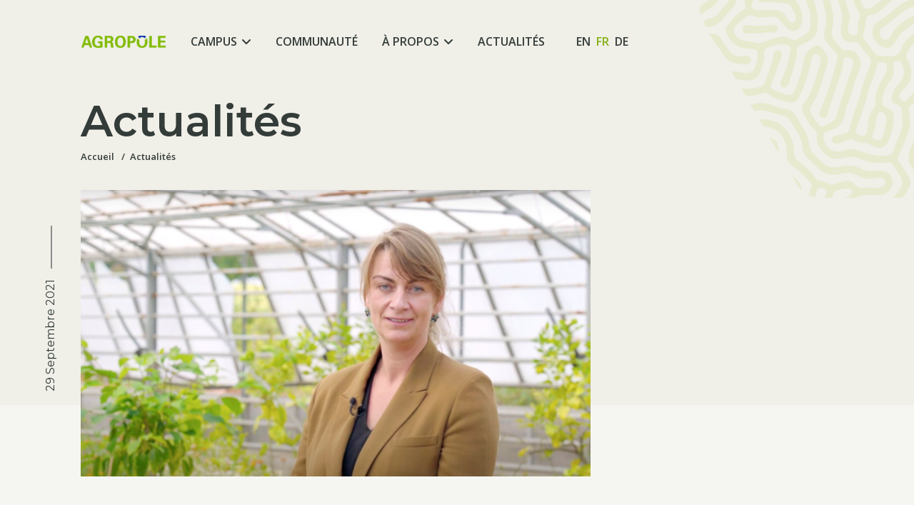

--- FILE ---
content_type: text/html; charset=UTF-8
request_url: https://agropole.ch/actualites/agropole-friends-event-chez-niels-rodin
body_size: 8003
content:

<!DOCTYPE html>
<html lang="en"><head>

    <meta http-equiv="Content-Security-Policy" content="upgrade-insecure-requests">
    <meta charset="utf-8"/>    <meta name="author" content="David"/><meta name="viewport" content="width=device-width, initial-scale=1"/><meta property="og:image" content="https://agropole.ch/files/headers/meta_image/"/><meta property="og:locale" content="fr"/><meta property="og:url" content="https://agropole.ch/actualites/agropole-friends-event-chez-niels-rodin"/><meta property="og:description" content="Dans le cadre d&#039;un événement annuel « Agropôle friends », nous avons visité la ferme d&#039;agrumes de..."/><meta property="og:title" content="Agropôle | Agropole Friends Event chez Niels Rodin"/>    <meta name="description" content="Dans le cadre d&#039;un événement annuel « Agropôle friends », nous avons visité la ferme d&#039;agrumes de Niels Rodin à Borex. Dans cette courte vidéo de l&#039;événement, Christina Senn-Jakobsen de Swiss Food and Nutrition Valley et Alain Gaume de Agroscope partagent leurs points de vue sur le rôle d&#039;Agropôle dans la conduite de l&#039;action et de l&#039;innovation pour créer des systèmes alimentaires plus durables.

"/>    <title>Agropôle | Agropole Friends Event chez Niels Rodin </title>
    <link href="/favicon.ico" type="image/x-icon" rel="icon"/><link href="/favicon.ico" type="image/x-icon" rel="shortcut icon"/>
    
    <link rel="apple-touch-icon" sizes="57x57" href="https://agropole.ch/img/favicon/apple-icon-57x57.png">
    <link rel="apple-touch-icon" sizes="60x60" href="https://agropole.ch/img/favicon/apple-icon-60x60.png">
    <link rel="apple-touch-icon" sizes="72x72" href="https://agropole.ch/img/favicon/apple-icon-72x72.png">
    <link rel="apple-touch-icon" sizes="76x76" href="https://agropole.ch/img/favicon/apple-icon-76x76.png">
    <link rel="apple-touch-icon" sizes="114x114" href="https://agropole.ch/img/favicon/apple-icon-114x114.png">
    <link rel="apple-touch-icon" sizes="120x120" href="https://agropole.ch/img/favicon/apple-icon-120x120.png">
    <link rel="apple-touch-icon" sizes="144x144" href="https://agropole.ch/img/favicon/apple-icon-144x144.png">
    <link rel="apple-touch-icon" sizes="152x152" href="https://agropole.ch/img/favicon/apple-icon-152x152.png">
    <link rel="apple-touch-icon" sizes="180x180" href="https://agropole.ch/img/favicon/apple-icon-180x180.png">
    <link rel="icon" type="image/png" sizes="192x192"  href="https://agropole.ch/img/favicon/android-icon-192x192.png">
    <link rel="icon" type="image/png" sizes="32x32" href="https://agropole.ch/img/favicon/favicon-32x32.png">
    <link rel="icon" type="image/png" sizes="96x96" href="https://agropole.ch/img/favicon/favicon-96x96.png">
    <link rel="icon" type="image/png" sizes="16x16" href="https://agropole.ch/img/favicon/favicon-16x16.png">
    <link rel="manifest" href="https://agropole.ch/img/favicon/manifest.json">
    <meta name="msapplication-TileColor" content="#ffffff">
    <meta name="msapplication-TileImage" content="https://agropole.ch/img/favicon/ms-icon-144x144.png">
    <meta name="theme-color" content="#ffffff">

    <link rel="stylesheet" href="/css/vendors/filter/jquery-ui-1.10.2.custom.min.css"/>    <link rel="stylesheet" href="/css/vendors/fancybox/jquery.fancybox.min.css"/>    <link rel="stylesheet" href="/css/vendors/swiper/swiper.min.css"/>    <link rel="stylesheet" href="https://api.mapbox.com/mapbox-gl-js/v2.3.1/mapbox-gl.css"/>    <link rel="stylesheet" href="/css/../fonts/fontawesome-free-6.2.1-web/css/all.min.css"/>    <link rel="stylesheet" href="/css/scss/styles.css?1769026535"/>    <link rel="stylesheet" href="/css/scss/styles_form.css?1769026535"/>
    </head>

<!-- Google tag (gtag.js) -->
<script async src="https://www.googletagmanager.com/gtag/js?id=G-KZVQRY1BHE"></script>
<script>
    window.dataLayer = window.dataLayer || [];
    function gtag(){dataLayer.push(arguments);}
    gtag('js', new Date());

    gtag('config', 'G-KZVQRY1BHE');
</script>


<body>




<div id="main"><!-- Header -->
<div id="header-sticky" class="nav-up">
    <div class="container-fluid">
        <div class="bg-darker-body">
            <div class="p-desktop">
                <div class="row">
                    <div class="col-12 col-xl-8 offset-lg-1">
                        <div class="navbar">
                            <!-- Logo -->
                            <a class="navbar-brand" href="https://agropole.ch">
                                <img src="/img/logo.png" alt=""/>                            </a>

                            <div class="burger d-block d-lg-none">
                                <div class="inner">
                                    <div class="icon-bar top"></div>
                                    <div class="icon-bar middle"></div>
                                    <div class="icon-bar bottom"></div>
                                </div>
                            </div>

                            <!-- Primary Menu -->
                            <nav class="primary-nav d-none d-lg-inline-block pr-i">
                                <ul>
                                    <li class="d-none d-lg-inline-block">
                                        <a href="#" class="u-effect" data-submenu="campus-subcontent">Campus<span class="caret"></span></a>                                    </li>
                                    <li class="d-none d-lg-inline-block">
                                        <a href="/agronautes" class="u-effect">Communauté</a>                                    </li>
                                    <li class="d-none d-lg-inline-block">
                                        <a href="#" class="u-effect" data-submenu="about-subcontent">À propos<span class="caret"></span></a>                                    </li>
                                    <li class="d-none d-lg-inline-block">
                                        <a href="/actualites" class="u-effect">Actualités</a>                                    </li>
                                </ul>
                                <div id="menu-dropdown" class="menu-dropdown">
                                    <div class="menu-item-wrapper menu-item-content-wrapper campus-subcontent">
                                        <ul>
                                            <li><a href="/services" class="u-effect">Services</a></li>
                                            <li><a href="/locations/batiment-a0" class="u-effect">Building A0</a></li>
                                            <li><a href="/locations/batiment-a1" class="u-effect">Building A1</a></li>
                                        </ul>
                                    </div>
                                    <div class="menu-item-wrapper menu-item-content-wrapper about-subcontent">
                                        <ul>
                                            <li><a href="/teams" class="u-effect">Team</a></li>
                                            <li><a href="/heritage" class="u-effect">Heritage</a></li>
                                            <li><a href="/expertise" class="u-effect">Expertise</a></li>
                                        </ul>
                                    </div>
                                </div>
                            </nav>
                            <!-- Secondary Menu -->
                            <nav class="secondary-nav d-none d-lg-inline-block">
                                <ul>
                                    <li class='d-none d-md-inline-block pr-2'><a href="/blogs/change-locale/en" class="u-effect">en</a></li><li class='d-none d-md-inline-block pr-2 active'><a href="/blogs/change-locale/fr" class="u-effect">fr</a></li><li class='d-none d-md-inline-block pr-2'><a href="/blogs/change-locale/de" class="u-effect">de</a></li>                                </ul>
                            </nav>
                        </div>
                    </div>
                </div>
            </div>
        </div>
    </div>
</div><!-- Header -->
<div id="header" class="p-desktop">
    <div class="container-fluid">
        <div class="row">
            <div class="col-12 col-xl-8 offset-xl-1">
                <div class="navbar">
                    <!-- Logo -->
                    <a class="navbar-brand" href="https://agropole.ch">
                        <img src="/img/logo.png" alt=""/>                    </a>
                    <!-- Primary Menu -->
                    <nav class="primary-nav d-none d-lg-inline-block pr-i">
                        <ul>
                            <li class="d-none d-lg-inline-block">
                                <a href="#" class="u-effect" data-submenu="campus-subcontent">Campus<span class="caret"></span></a>                            </li>
                            <li class="d-none d-lg-inline-block">
                                <a href="/agronautes" class="u-effect">Communauté</a>                            </li>
                            <li class="d-none d-lg-inline-block">
                                <a href="#" class="u-effect" data-submenu="about-subcontent">À propos<span class="caret"></span></a>                            </li>
                            <li class="d-none d-lg-inline-block">
                                <a href="/actualites" class="u-effect">Actualités</a>                            </li>

                        </ul>
                        <div id="menu-dropdown" class="menu-dropdown">
                            <div class="menu-item-wrapper menu-item-content-wrapper campus-subcontent">
                                <ul>
                                    <li><a href="/services" class="u-effect">Services</a></li>
                                    <li><a href="/locations/batiment-a0" class="u-effect">Bâtiment A0</a></li>
                                    <li><a href="/locations/batiment-a1" class="u-effect">Bâtiment A1</a></li>
                                </ul>
                            </div>
                            <div class="menu-item-wrapper menu-item-content-wrapper about-subcontent">
                                <ul>
                                    <li><a href="/teams" class="u-effect">Équipe</a></li>
                                    <li><a href="/heritage" class="u-effect">Patrimoine</a></li>
                                    <li><a href="/expertise" class="u-effect">Expertise</a></li>
                                </ul>
                            </div>

                        </div>
                    </nav>
                    <!-- Secondary Menu -->
                    <nav class="secondary-nav d-none d-lg-inline-block">
                        <ul>
                            <li class='d-none d-md-inline-block pr-2'><a href="/blogs/change-locale/en" class="u-effect">en</a></li><li class='d-none d-md-inline-block pr-2 active'><a href="/blogs/change-locale/fr" class="u-effect">fr</a></li><li class='d-none d-md-inline-block pr-2'><a href="/blogs/change-locale/de" class="u-effect">de</a></li>                        </ul>
                    </nav>
                </div>
                <div class="burger d-block d-lg-none">
                    <div class="inner">
                        <div class="icon-bar top"></div>
                        <div class="icon-bar middle"></div>
                        <div class="icon-bar bottom"></div>
                    </div>
                </div>
            </div>
        </div>
    </div>
</div><!-- nav -->
<nav class="nav hamburger-menu text-color-reversed bg-pattern-blue-hamburguer">
    <div class="container-fluid">
        <p class="logo">
            <img src="/img/logo-white.png" alt=""/>        </p>
        <div class="close-nav"></div>
        <div class="row first-padding">
            <div class="col-12 pb-i">
                <div id="headerCollapse">
                    <div class="elemCollapse">
                        <div id="headingCollapseHeaderOne">
                            <button class="collapsed u-effect" data-toggle="collapse" data-target="#collapseHeaderOne" aria-expanded="false" aria-controls="collapseHeaderOne">
                                <p class="title">Campus</p>
                            </button>
                        </div>
                        <div id="collapseHeaderOne" class="collapse" aria-labelledby="headingCollapseHeaderOne" data-parent="#headerCollapse">
                            <ul class="pt-3 pb-4">
                                <li><a href="/services" class="u-effect">Services</a></li>
                                <li><a href="/locations/batiment-a0" class="u-effect">Building A0</a></li>
                                <li><a href="/locations/batiment-a1" class="u-effect">Building A1</a></li>
                            </ul>
                        </div>
                    </div>
                    <div class="elemCollapse fakeCollapse">
                        <p class="title"><a href="/agronautes" class="u-effect">Community</a></p>
                    </div>
                    <div class="elemCollapse">
                        <div id="headingCollapseHeaderTwo">
                            <button class="collapsed u-effect" data-toggle="collapse" data-target="#collapseHeaderTwo" aria-expanded="false" aria-controls="collapseHeaderTwo">
                                <p class="title">À propos</p>
                            </button>
                        </div>
                        <div id="collapseHeaderTwo" class="collapse" aria-labelledby="headingCollapseHeaderTwo" data-parent="#headerCollapse">
                            <ul class="pt-3 pb-4">
                                <li><a href="/teams" class="u-effect">Team</a></li>
                                <li><a href="/heritage" class="u-effect">Heritage</a></li>
                                <li><a href="/expertise" class="u-effect">Expertise</a></li>
                            </ul>
                        </div>
                    </div>
                    <div class="elemCollapse fakeCollapse">
                        <p class="title"><a href="/actualites" class="u-effect">News</a></p>
                    </div>
                    <div class="elemCollapse fakeCollapse">
                        <p class="title"><a href="/contact" class="u-effect">Contact</a></p>
                    </div>
                </div>
            </div>
            <div class="col-12">
                <ul class="lang-switcher">
                    <li class='pr-2'><a href="/blogs/change-locale/en" class="u-effect">en</a></li><li class='pr-2 active'><a href="/blogs/change-locale/fr" class="u-effect">fr</a></li><li class='pr-2'><a href="/blogs/change-locale/de" class="u-effect">de</a></li>                </ul>
            </div>
        </div>
    </div>
</nav>
<div class="container-fluid">

    <!-- Header Pattern -->
    <div class="bg-pattern-green-header-complete"></div>


    <!-- H1 -->
    <section class="bg-darker-body first-padding">
        <div class="p-desktop pb-i">
            <div class="row">
                <!-- Title -->
                <div class="title-teaser no-p col-lg-10 col-xl-7 col-xxl-6 offset-xl-1">
                    <h1>Actualités</h1>
                    <ol class="breadcrumb">
                        <li><a href="/">Accueil</a></li>
                        <li><a href="/actualites">Actualités</a></li>
                    </ol>
                </div>
                <p class="teaser"></p>
            </div>
        </div>
    </section>


    <!-- Header Banner -->
    <section class="bg-darker-body bg-bottom-difference">
        <div class="p-desktop-l">
            <div class="row">
                <div class="col-xl-7 offset-xl-1">
                    <div class="position-relative">
                        <div class="main-news-date">
                            <span>
                                29 septembre 2021                            </span>
                        </div>
                    </div>
                    <figure class="news-banner">
                        <img src="https://agropole.ch/files/blogs/header_image/2021-09-29-082003/1632896403.jpg" alt=""/>                    </figure>
                </div>
                <div class="col-xl-1">
                    <!-- Go to www.addthis.com/dashboard to customize your tools -->
                    <div class="addthis_inline_share_toolbox vertical-add-this pt-section"></div>

                </div>
            </div>
        </div>
    </section>

    <section>

        <div class="p-desktop">
            <div class="row">
                <div class="col-xl-6 offset-xl-1 pt-section pb-section-extra">
                    <h3 class="pb-4">Agropole Friends Event chez Niels Rodin</h3>
                    <div class="written-by pb-i">
                        <figure class="avatar-rounded">
                            <img src="https://agropole.ch/files/blogauthors/header_image/2019-11-11-162628/1573482388.jpg" alt="Agropôle"/>                        </figure>
                        <p>
                            Ecrit par <span class="name">Agropôle</span>
                            <span class="reading-time">1 min de lecture</span>                        </p>
                    </div>
                    <div class='paragraphs'><p>Dans le cadre d'un événement annuel « Agropôle friends », nous avons visité la ferme d'agrumes de Niels Rodin à Borex. Une multitude de leaders d'opinion et d'innovateurs suisses se sont réunis pour découvrir comment Niels combine des approches traditionnelles avec une passion pour l'innovation pour cultiver le yuzu, le combava et le gingembre dans le canton de Vaud.
</p><p>
Dans cette courte vidéo de l'événement, Christina Senn-Jakobsen de Swiss Food and Nutrition Valley et Alain Gaume de Agroscope partagent leurs points de vue sur le rôle d'Agropôle dans la conduite de l'action et de l'innovation pour créer des systèmes alimentaires plus durables.</p></div>                            <div class="embed-responsive embed-responsive-16by9 mb-i">
                                <iframe width="100%" src="https://www.youtube.com/embed/Hs2_36ZJwMo" frameborder="0" allow="accelerometer; autoplay; clipboard-write; encrypted-media; gyroscope; picture-in-picture" allowfullscreen></iframe>
                            </div>
                            <div class='paragraphs'><p>Las ferme aux agrumes de Niels Rodin: <font color="#72afd2">https://nielsrodin.com/</font><br></p></div>                </div>
                <div class="col-lg-4 offset-xl-1 pt-section-extra scroll-speed" data-scroll-speed-md="0" data-scroll-speed-xl="14">
                    <a href="/actualites" class="link u-effect mt-i">
                        <span>Retour aux actualités</span>
                        <svg xmlns="http://www.w3.org/2000/svg" viewBox="0 0 12.4 12.4"> <g> <path stroke-miterlimit="0" fill="none" d="M0,1h11.4v11.4"></path><path stroke-miterlimit="0" d="M11.4,1L0.8,11.6"></path> </g> <g> <path stroke-miterlimit="0" fill="none" d="M0,1h11.4v11.4"></path><path stroke-miterlimit="0" d="M11.4,1L0.8,11.6"></path> </g> </svg>
                    </a>
                    <div class="news-swiper pt-section">
                        <div class="swiper-wrapper">
                                                            <div class="swiper-slide">
                                    <a href="https://agropole.ch/actualites/mobilisons-nous-il-est-temps" class="card card-news-article card-link">
                                        <div class="card-date">
                                            <span>
                                                7 juin 2023                                            </span>
                                        </div>
                                        <div class="card-header">
                                            <figure>
                                                <img src="https://agropole.ch/files/blogs/header_image/2023-06-08-132725/1686223645.jpg" alt=""/>                                            </figure>
                                        </div>
                                        <div class="card-body pt-4">
                                            <p class="title pb-3">Mobilisons-nous, il est temps</p>
                                            <p class="description pt-4 mb-4">Dans la vidéo "Mobilisons-nous : Il est temps", les acteurs de la communauté Agropôle témoignent du rôle clé de la nourriture pour la durabilité. Ensemble il attestent du besoin de changement, de l'existence des solutions et de l'importance-clé du cadre légal à leur déploiement rapide. En réponse, Agropôle publie le Manifeste "La Durabilité au-delà des partis" signé par neuf élus suisses et auquel s'est associé Solar Impulse Foundation. Le but ? Démontrer que les choses bougent.  </p>
                                            <div class="link u-effect">
                                                <span>Lire la suite</span>
                                                <svg xmlns="http://www.w3.org/2000/svg" viewBox="0 0 12.4 12.4"> <g> <path stroke-miterlimit="0" fill="none" d="M0,1h11.4v11.4"></path><path stroke-miterlimit="0" d="M11.4,1L0.8,11.6"></path> </g> <g> <path stroke-miterlimit="0" fill="none" d="M0,1h11.4v11.4"></path><path stroke-miterlimit="0" d="M11.4,1L0.8,11.6"></path> </g> </svg>
                                            </div>
                                        </div>
                                    </a>
                                </div>
                                                                <div class="swiper-slide">
                                    <a href="https://agropole.ch/actualites/evenement-conjoint-avec-cluster-food-fribourg-et-star-terre" class="card card-news-article card-link">
                                        <div class="card-date">
                                            <span>
                                                29 mars 2023                                            </span>
                                        </div>
                                        <div class="card-header">
                                            <figure>
                                                <img src="https://agropole.ch/files/blogs/header_image/2023-03-30-074945/1680155385.jpg" alt=""/>                                            </figure>
                                        </div>
                                        <div class="card-body pt-4">
                                            <p class="title pb-3">Evénement conjoint avec Cluster Food Fribourg et Star'Terre</p>
                                            <p class="description pt-4 mb-4">A l'occasion d'une série d'événements organisés par le Cluster Food Fribourg et Star'Terre, l'Agropôle a été choisi comme partenaire pour héberger le premier événement de la série. Rendez-vous le 20 avril prochain sur le campus afin de notamment rencontrer les nouveaux membres du cluster mais aussi d'assister à de nombreuses démonstrations comme Clean Greens et Insolight et déguster de nouveaux produits. Entrée libre mais places limitées, inscrivez vous !</p>
                                            <div class="link u-effect">
                                                <span>Lire la suite</span>
                                                <svg xmlns="http://www.w3.org/2000/svg" viewBox="0 0 12.4 12.4"> <g> <path stroke-miterlimit="0" fill="none" d="M0,1h11.4v11.4"></path><path stroke-miterlimit="0" d="M11.4,1L0.8,11.6"></path> </g> <g> <path stroke-miterlimit="0" fill="none" d="M0,1h11.4v11.4"></path><path stroke-miterlimit="0" d="M11.4,1L0.8,11.6"></path> </g> </svg>
                                            </div>
                                        </div>
                                    </a>
                                </div>
                                                                <div class="swiper-slide">
                                    <a href="https://agropole.ch/actualites/visite-de-la-fromagerie-le-marechal-retour-en-images-sur-une-journee-d-exception" class="card card-news-article card-link">
                                        <div class="card-date">
                                            <span>
                                                10 octobre 2022                                            </span>
                                        </div>
                                        <div class="card-header">
                                            <figure>
                                                <img src="https://agropole.ch/files/blogs/header_image/2022-12-12-165047/1670856647.jpg" alt=""/>                                            </figure>
                                        </div>
                                        <div class="card-body pt-4">
                                            <p class="title pb-3">Visite de la Fromagerie Le Maréchal : retour en images sur une journée d’exception</p>
                                            <p class="description pt-4 mb-4">Casser les silos,
développer des projets innovants, promouvoir des solutions durables : pour y
arriver, il faut commencer par échanger de manière informelle, transparente et
bienveillante, entre acteurs. 

Afin de créer ce
contexte unique, la désormais traditionnelle journée des amis de l'Agropôle
nous a amené à visiter la Fromagerie Le Maréchal. Réel démonstrateur de ce qui
est réalisé quotidiennement et depuis des années en termes de valeurs
familiales, de respect des traditions et d'innovation, c'est avec un intérêt
empreint de fascination qu'une trentaine de convives ont traversé ce lieu
unique. Car à l'Agropôle, nous sommes convaincus que c'est par le partage des
connaissances et des pratiques, que vient l'inspiration pour plus de
durabilité.</p>
                                            <div class="link u-effect">
                                                <span>Lire la suite</span>
                                                <svg xmlns="http://www.w3.org/2000/svg" viewBox="0 0 12.4 12.4"> <g> <path stroke-miterlimit="0" fill="none" d="M0,1h11.4v11.4"></path><path stroke-miterlimit="0" d="M11.4,1L0.8,11.6"></path> </g> <g> <path stroke-miterlimit="0" fill="none" d="M0,1h11.4v11.4"></path><path stroke-miterlimit="0" d="M11.4,1L0.8,11.6"></path> </g> </svg>
                                            </div>
                                        </div>
                                    </a>
                                </div>
                                                                <div class="swiper-slide">
                                    <a href="https://agropole.ch/actualites/les-racines-de-l-agropole-des-agriculteurs-avant-gardistes" class="card card-news-article card-link">
                                        <div class="card-date">
                                            <span>
                                                20 juillet 2022                                            </span>
                                        </div>
                                        <div class="card-header">
                                            <figure>
                                                <img src="https://agropole.ch/files/blogs/header_image/2022-12-11-122515/1670754315.jpg" alt=""/>                                            </figure>
                                        </div>
                                        <div class="card-body pt-4">
                                            <p class="title pb-3">Les racines de l'Agropôle, des agriculteurs avant-gardistes</p>
                                            <p class="description pt-4 mb-4">A l'Agropôle, on porte fièrement nos racines agricoles. Et
on aime à répéter que, pour savoir où l'on va, il faut savoir d'où l'on vient. Le pôle, fondé par des agriculteurs avant-gardistes, vise à mettre
en valeur tous ces agriculteurs entrepreneurs, ouverts à l'innovation et enclins
à mettre en place les solutions alimentaires durables de demain. Parce qu'ils
sont un maillon de la chaîne trop souvent mis de côté, néanmoins indispensable
à la notion d'impact. Plus que d’uniques producteurs, ce sont des femmes et des
hommes passionnés, ingénieux et soucieux de leur support de production, notre
terre à tous. 



Merci à Eliane et Victor Fankhauser pour ces témoignages
emplis de vérités.&nbsp;</p>
                                            <div class="link u-effect">
                                                <span>Lire la suite</span>
                                                <svg xmlns="http://www.w3.org/2000/svg" viewBox="0 0 12.4 12.4"> <g> <path stroke-miterlimit="0" fill="none" d="M0,1h11.4v11.4"></path><path stroke-miterlimit="0" d="M11.4,1L0.8,11.6"></path> </g> <g> <path stroke-miterlimit="0" fill="none" d="M0,1h11.4v11.4"></path><path stroke-miterlimit="0" d="M11.4,1L0.8,11.6"></path> </g> </svg>
                                            </div>
                                        </div>
                                    </a>
                                </div>
                                                                <div class="swiper-slide">
                                    <a href="https://agropole.ch/actualites/et-hop-on-recolte-l-orge" class="card card-news-article card-link">
                                        <div class="card-date">
                                            <span>
                                                21 juin 2022                                            </span>
                                        </div>
                                        <div class="card-header">
                                            <figure>
                                                <img src="https://agropole.ch/files/blogs/header_image/2022-06-22-105513/1655888113.jpg" alt=""/>                                            </figure>
                                        </div>
                                        <div class="card-body pt-4">
                                            <p class="title pb-3">Et hop, on récolte l'orge ! </p>
                                            <p class="description pt-4 mb-4">Cette année, la moisson de l’orge a déjà débuté, battant des
records de précocité. Dans les champs, les agriculteurs récoltent cette céréale
grâce à des moissonneuses-batteuses. Une machine agricole impressionnante,
permettant de récolter et de battre le grain simultanément (acte de séparation
de l’épi du grain). Ca bouge dans nos campagnes !Envie d’en savoir plus sur l’orge ?&nbsp;&nbsp;</p>
                                            <div class="link u-effect">
                                                <span>Lire la suite</span>
                                                <svg xmlns="http://www.w3.org/2000/svg" viewBox="0 0 12.4 12.4"> <g> <path stroke-miterlimit="0" fill="none" d="M0,1h11.4v11.4"></path><path stroke-miterlimit="0" d="M11.4,1L0.8,11.6"></path> </g> <g> <path stroke-miterlimit="0" fill="none" d="M0,1h11.4v11.4"></path><path stroke-miterlimit="0" d="M11.4,1L0.8,11.6"></path> </g> </svg>
                                            </div>
                                        </div>
                                    </a>
                                </div>
                                                        </div>
                    </div>
                    <div class="pt-i pb-i"><div class="news-swiper-pagination"></div></div>
                </div>
            </div>
        </div>
    </section>


    <!-- Actuality -->
    <div id="main-news" class="bg-news pb-section-extra">
        <section>
            <!-- News Deco Text -->
            <div class="bg-side-text left">
                <div class="text-container pt-section-extra">
                    <span>Agenda</span>
                </div>
            </div>


            <div class="row">
                <div class="col-lg-4 offset-xl-1 pt-section-extra pb-section-extra">
                    <div class="p-desktop">
                        <h2 class="pb-i">Événements et agenda</h2>
                        <p class="pb-i">Découvrez tout ce que vous devez savoir sur les plus importants salons professionnels de l'alimentation.</p>
                        <a href="/evenements/a-venir" class="btn btn-primary mb-4">
                            <span>
                                <span>Évènements à venir</span>
                                <svg xmlns="http://www.w3.org/2000/svg" viewBox="0 0 12.4 12.4"> <g> <path stroke-miterlimit="0" fill="none" d="M0,1h11.4v11.4"></path><path stroke-miterlimit="0" d="M11.4,1L0.8,11.6"></path> </g> <g> <path stroke-miterlimit="0" fill="none" d="M0,1h11.4v11.4"></path><path stroke-miterlimit="0" d="M11.4,1L0.8,11.6"></path> </g> </svg>
                            </span>
                        </a>
                        <a href="/evenements/passe" class="btn btn-border mb-3">
                            <span>
                                <span>Évènements passés</span>
                                <svg xmlns="http://www.w3.org/2000/svg" viewBox="0 0 12.4 12.4"> <g> <path stroke-miterlimit="0" fill="none" d="M0,1h11.4v11.4"></path><path stroke-miterlimit="0" d="M11.4,1L0.8,11.6"></path> </g> <g> <path stroke-miterlimit="0" fill="none" d="M0,1h11.4v11.4"></path><path stroke-miterlimit="0" d="M11.4,1L0.8,11.6"></path> </g> </svg>
                            </span>
                        </a>
                    </div>
                </div>
                <div class="col-lg-5 offset-xl-1 bg-events pt-section-extra pb-section-extra">
                    <div class="p-desktop">
                        <div class="events-swiper">
                            <div class="swiper-wrapper">
                                <div class="swiper-slide">
                                                                    </div>

                            </div>
                        </div>
                        <div class="pb-i"><div class="events-swiper-pagination"></div></div>
                    </div>
                </div>
            </div>
        </section>
    </div>

</div>
<div id="footer" class="text-color-reversed">
    <div class="container-fluid">
        <div class="bg-pattern-blue-footer">
            <div class="p-desktop">
                <div class="row">
                    <div class="col-lg-6 col-xl-5 offset-xl-1">
                        <div class="footer-wrapper pb-section">
                            <p class="logo pb-4">
                                <img src="/img/logo-white.png" alt=""/>                            </p>
                            <div class="row">
                                <div class="col-sm-6">
                                    <p class="address">
                                        Chemin de Greybin 2<br>
                                        1415 Molondin, Suisse
                                    </p>
                                    <p class="d-md-none pb-i">
                                        <a href="https://goo.gl/maps/tCv7U1NZ5exiH1639" target="_blank" class="link u-effect"><span>Trouver sur Google Maps</span><svg xmlns="http://www.w3.org/2000/svg" viewBox="0 0 12.4 12.4"> <g> <path stroke-miterlimit="0" fill="none" d="M0,1h11.4v11.4"></path><path stroke-miterlimit="0" d="M11.4,1L0.8,11.6"></path> </g> <g> <path stroke-miterlimit="0" fill="none" d="M0,1h11.4v11.4"></path><path stroke-miterlimit="0" d="M11.4,1L0.8,11.6"></path> </g> </svg></a>                                    </p>
                                    <p class="d-none d-md-block d-lg-none">
                                        <a href="https://goo.gl/maps/tCv7U1NZ5exiH1639" target="_blank" class="link u-effect"><span>Trouver sur Google Maps</span><svg xmlns="http://www.w3.org/2000/svg" viewBox="0 0 12.4 12.4"> <g> <path stroke-miterlimit="0" fill="none" d="M0,1h11.4v11.4"></path><path stroke-miterlimit="0" d="M11.4,1L0.8,11.6"></path> </g> <g> <path stroke-miterlimit="0" fill="none" d="M0,1h11.4v11.4"></path><path stroke-miterlimit="0" d="M11.4,1L0.8,11.6"></path> </g> </svg></a>                                    </p>
                                </div>
                                <div class="col-sm-6">
                                    <p class="address">
                                        <a href="tel:+41 24 524 99 99" class="u-effect">+41 24 524 99 99</a><br>
                                        <a href="mailto:hello@agropole.ch" class="u-effect">hello@agropole.ch</a>                                    </p>
                                    <ul class="social d-md-none">
                                        <li><a href='https://www.linkedin.com/company/27023559/' target='_blank' class='u-effect'><i class="fab fa-linkedin"></i></a></li><li><a href='https://www.instagram.com/agropole_swiss/?hl=fr' target='_blank' class='u-effect'><i class="fab fa-instagram"></i></a></li><li><a href='https://twitter.com/Agropole_Swiss' target='_blank' class='u-effect'><i class="fab fa-twitter"></i></a></li><li><a href='https://www.facebook.com/AgropoleSwitzerland/' target='_blank' class='u-effect'><i class="fab fa-facebook-f"></i></a></li><li><a href='https://www.youtube.com/channel/UCi_1fM9SqeHq8KUz31lQNyw?view_as=subscriber' target='_blank' class='u-effect'><i class="fab fa-youtube"></i></a></li>                                    </ul>
                                </div>
                            </div>
                        </div>
                        <div id="footerCollapse">
                            <div class="elemCollapse">
                                <div id="headingCollapseFooterOne">
                                    <button class="collapsed u-effect" data-toggle="collapse" data-target="#collapseFooterOne" aria-expanded="false" aria-controls="collapseFooterOne">
                                        <p class="title">Campus</p>
                                    </button>
                                </div>
                                <div id="collapseFooterOne" class="collapse" aria-labelledby="headingCollapseFooterOne" data-parent="#footerCollapse">
                                    <ul class="pt-3 pb-4">
                                        <li><a href="/services" class="u-effect">Services</a></li>
                                        <li><a href="/locations/batiment-a0" class="u-effect">Building A0</a></li>
                                        <li><a href="/locations/batiment-a1" class="u-effect">Building A1</a></li>
                                    </ul>
                                </div>
                            </div>
                            <div class="elemCollapse fakeCollapse">
                                <p class="title"><a href="/agronautes" class="u-effect">Community</a></p>
                            </div>
                            <div class="elemCollapse">
                                <div id="headingCollapseFooterTwo">
                                    <button class="collapsed u-effect" data-toggle="collapse" data-target="#collapseFooterTwo" aria-expanded="false" aria-controls="collapseFooterTwo">
                                        <p class="title">À propos</p>
                                    </button>
                                </div>
                                <div id="collapseFooterTwo" class="collapse" aria-labelledby="headingCollapseFooterTwo" data-parent="#footerCollapse">
                                    <ul class="pt-3 pb-4">
                                        <li><a href="/teams" class="u-effect">Team</a></li>
                                        <li><a href="/heritage" class="u-effect">Heritage</a></li>
                                        <li><a href="/expertise" class="u-effect">Expertise</a></li>
                                    </ul>
                                </div>
                            </div>
                            <div class="elemCollapse fakeCollapse">
                                <p class="title"><a href="/actualites" class="u-effect">News</a></p>
                            </div>
                            <div class="elemCollapse fakeCollapse">
                                <p class="title"><a href="/contact" class="u-effect">Contact</a></p>
                            </div>
                        </div>
                        <div class="pt-section">
                            <p class="pb-4"><strong>Newsletter</strong></p>
                            <!-- Begin Mailchimp Signup Form -->
                            <link href="//cdn-images.mailchimp.com/embedcode/slim-10_7.css" rel="stylesheet" type="text/css">
                            <div id="mc_embed_signup">
                                <form action="https://agropole.us3.list-manage.com/subscribe/post?u=e0a1676de0f6b3bd74a987e76&amp;id=b107a9f931" method="post" id="mc-embedded-subscribe-form" name="mc-embedded-subscribe-form" class="validate" target="_blank" novalidate>
                                    <div id="mc_embed_signup_scroll">
                                        <input type="email" value="" name="EMAIL" id="mce-EMAIL" placeholder="Votre adresse email" required>
                                        <div style="position: absolute; left: -5000px;" aria-hidden="true"><input type="text" name="b_e0a1676de0f6b3bd74a987e76_b107a9f931" tabindex="-1" value=""></div>
                                        <input type="submit" value="Envoyer" name="subscribe" id="mc-embedded-subscribe">
                                    </div>
                                </form>
                            </div>
                            <script type='text/javascript' src='//s3.amazonaws.com/downloads.mailchimp.com/js/mc-validate.js'></script><script type='text/javascript'>(function($) {window.fnames = new Array(); window.ftypes = new Array();fnames[0]='EMAIL';ftypes[0]='email';fnames[1]='FNAME';ftypes[1]='text';fnames[2]='LNAME';ftypes[2]='text';fnames[3]='ADDRESS';ftypes[3]='address';fnames[4]='PHONE';ftypes[4]='phone';fnames[5]='BIRTHDAY';ftypes[5]='birthday';}(jQuery));var $mcj = jQuery.noConflict(true);</script>
                            <br><br><!--End mc_embed_signup-->
                            <div id="mce-responses" class="clear">
                                <div class="response" id="mce-error-response" style="display:none"></div>
                                <div class="response" id="mce-success-response" style="display:none"></div>
                            </div>
                        </div>
                    </div>
                    <div class="col-lg-6">
                        <div id="map" class="map d-none d-lg-block"></div>
                    </div>
                </div>
                <div class="row">
                    <div class="col-xl-10 offset-xl-1 pt-section pb-section">
                        <div class="sub-footer">
                            <p class="copyright">© 2026 Copyright - agropole.ch <span class="d-none d-md-inline-block pl-1"> - Tous droits réservés</span></p>
                            <ul class="d-none d-md-flex">
                                <li><a href='https://www.linkedin.com/company/27023559/' target='_blank' class='u-effect'><i class="fab fa-linkedin"></i></a></li><li><a href='https://www.instagram.com/agropole_swiss/?hl=fr' target='_blank' class='u-effect'><i class="fab fa-instagram"></i></a></li><li><a href='https://twitter.com/Agropole_Swiss' target='_blank' class='u-effect'><i class="fab fa-twitter"></i></a></li><li><a href='https://www.facebook.com/AgropoleSwitzerland/' target='_blank' class='u-effect'><i class="fab fa-facebook-f"></i></a></li><li><a href='https://www.youtube.com/channel/UCi_1fM9SqeHq8KUz31lQNyw?view_as=subscriber' target='_blank' class='u-effect'><i class="fab fa-youtube"></i></a></li>                            </ul>
                        </div>
                    </div>
                </div>
            </div>
        </div>
    </div>
</div></div>
<!-- JavaScripts -->
<script src="https://agropole.ch/js/vendors/jquery/jquery.min.js"></script>
<script src="https://agropole.ch/js/vendors/jquery/jquery-ui.min.js"></script>
<script src="https://agropole.ch/js/vendors/bootstrap/bootstrap.min.js"></script>
<script src="https://agropole.ch/js/vendors/gsap/gsap.min.js"></script>
<script src="https://agropole.ch/js/vendors/gsap/ScrollTrigger.min.js"></script>
<script src="https://agropole.ch/js/vendors/swiper/swiper.min.js"></script>
<script src="https://agropole.ch/js/vendors/filter/filter.min.js"></script>
<script src="https://agropole.ch/js/vendors/fancybox/jquery.fancybox.min.js"></script>
<script src="https://api.mapbox.com/mapbox-gl-js/v2.3.1/mapbox-gl.js"></script>
<script src="/js/mapbox.js?ver=1.2"></script>
<script src="/js/common.js?ver=1.2"></script>

<script>
    var lat = "46.76012420654297";
    var lng = "6.747255325317383";
    var marker_type = "marker";
</script>


<!-- Go to www.addthis.com/dashboard to customize your tools -->
<script type="text/javascript" src="//s7.addthis.com/js/300/addthis_widget.js#pubid=ra-63aad1337495fbf7"></script>


</body>
</html>

--- FILE ---
content_type: text/css
request_url: https://agropole.ch/css/scss/styles.css?1769026535
body_size: 22122
content:
@charset "UTF-8";
/* ------------------------------------------------
 Author: SIF
------------------------------------------------ */
@import url("https://fonts.googleapis.com/css2?family=Montserrat:ital,wght@0,100;0,200;0,300;0,400;0,500;0,600;0,700;0,800;0,900;1,100;1,200;1,300;1,400;1,500;1,600;1,700;1,800;1,900&display=swap");
@import url("https://fonts.googleapis.com/css2?family=Open+Sans:ital,wght@0,300;0,400;0,600;0,700;0,800;1,300;1,400;1,600;1,700;1,800&display=swap");
/* ------------------------------------------------
   - Variables
------------------------------------------------ */
/* ----- Gutters ----- */
/* ----- Colors ----- */
/* ------------------------------------------------
   - Variables
------------------------------------------------ */
/* ----- Colors ----- */
/* -----------------------------------------------------------------
    - BG
----------------------------------------------------------------- */
.bg-white {
  background: #ffffff; }

.bg-regal-blue {
  background: #00416a; }

.bg-turmeric {
  background: #becd43; }

.bg-pattern-blue-header {
  background: #00416a;
  background-image: url("../../img/bg/pattern-blue-header.svg");
  background-repeat: no-repeat;
  background-size: 100%;
  background-position: bottom left; }

.bg-pattern-green-header {
  background-image: url("../../img/bg/pattern-green-campus.svg");
  background-repeat: no-repeat;
  background-size: 200%;
  background-position: top -100px left; }

.bg-pattern-green-header-complete {
  position: absolute;
  top: 0;
  right: 0;
  width: 300px;
  height: 500px;
  z-index: 1;
  background-image: url("../../img/bg/bg-pattern-green-complete.svg");
  background-repeat: no-repeat;
  background-size: 200%;
  background-position: top -100px left;
  transform: translateY(-150px); }

.bg-pattern-green-key-figures {
  background-image: url("../../img/bg/pattern-green-key-figures.svg");
  background-repeat: no-repeat;
  background-size: 80px;
  background-position: center left;
  display: none; }
  @media (min-width: 768px) {
    .bg-pattern-green-key-figures {
      display: block;
      background-size: 60px; } }
  @media (min-width: 1025px) {
    .bg-pattern-green-key-figures {
      background-size: 80px; } }

.bg-pattern-green-campus {
  position: absolute;
  width: 50%;
  height: 100%;
  right: 0;
  top: 0;
  background-image: url("../../img/bg/pattern-green-campus.svg");
  background-repeat: no-repeat;
  display: none; }
  @media (min-width: 768px) {
    .bg-pattern-green-campus {
      display: block;
      background-size: auto 600px;
      background-position: top right -320px; } }
  @media (min-width: 1025px) {
    .bg-pattern-green-campus {
      background-size: auto 94%;
      background-position: top left; } }

.bg-pattern-blue-footer {
  background: #00416a;
  background-image: url("../../img/bg/pattern-blue-footer.svg");
  background-repeat: no-repeat;
  background-size: 90% auto;
  background-position: top left 280%; }
  @media (min-width: 768px) {
    .bg-pattern-blue-footer {
      background-size: 160% auto;
      background-position: top left -80%; } }
  @media (min-width: 1025px) {
    .bg-pattern-blue-footer {
      background-size: 90% auto;
      background-position: top left 280%; } }

.bg-pattern-blue-hamburguer {
  background: #00416a;
  background-image: url("../../img/bg/bg-pattern-white-complete.svg");
  background-repeat: no-repeat;
  background-size: 160% auto;
  background-position: bottom -140% right 130%; }

.bg-pattern-blue-slider {
  background-color: #00416a;
  background-image: url("../../img/bg/pattern-slider.svg");
  background-repeat: no-repeat;
  background-size: 45% auto;
  background-position: bottom right; }

.bg-pattern-blue {
  background-color: #00416a;
  background-image: url("../../img/bg/pattern-slider.svg");
  background-repeat: no-repeat;
  background-size: auto 280px;
  background-position: center right; }

.bg-pattern-green-slider {
  background-color: #becd43;
  background-image: url("../../img/bg/pattern-slider.svg");
  background-repeat: no-repeat;
  background-size: 45% auto;
  background-position: bottom right; }

.bg-pattern-green {
  background-color: #becd43;
  background-image: url("../../img/bg/pattern-slider.svg");
  background-repeat: no-repeat;
  background-size: auto 280px;
  background-position: center right; }

.bg-lines-ecosystem {
  background-image: url("../../img/bg/lines-ecosystem.svg");
  background-repeat: no-repeat;
  background-size: 40% auto;
  background-position: top 500px right; }

.bg-lines-docs {
  background-image: url("../../img/bg/lines-docs.svg");
  background-repeat: no-repeat;
  background-size: auto 350px;
  background-position: bottom right; }

.bg-pattern-blue-header-rental {
  background: #00416a;
  background-image: url("../../img/bg/pattern-blue-header-rental.svg");
  background-repeat: no-repeat;
  background-size: auto 400px;
  background-position: top right; }

#section-rental-banner {
  position: relative; }
  #section-rental-banner:before {
    content: '';
    position: absolute;
    width: 100%;
    height: 100px;
    background: #00416a; }

.bg-blue {
  background: #00416a; }

.bg-darker-body {
  background: #f0efe8; }

.bg-news {
  background: #f0efe8;
  background-image: url("../../img/bg/logo-icon.svg");
  background-repeat: no-repeat;
  background-size: 600px;
  background-position: top 50px right 33%; }

.bg-events {
  position: relative; }
  .bg-events:before {
    content: '';
    position: absolute;
    top: 0;
    width: 150%;
    height: 100%;
    background: #fff; }
    @media (min-width: 768px) {
      .bg-events:before {
        left: 170px; } }

.bg-partners {
  position: relative; }
  .bg-partners:after {
    pointer-events: none;
    content: '';
    position: absolute;
    width: 100%;
    height: 100%;
    top: 0;
    left: 0;
    background-image: url("../../img/bg/double-vertical-hexagons-outline.svg");
    background-repeat: no-repeat;
    background-size: 700px;
    background-position: top 200px right -400px; }

.bg-vision-swiper {
  position: relative; }
  .bg-vision-swiper:before {
    content: '';
    position: absolute;
    width: calc(100% + 40px);
    height: 100%;
    top: 0;
    left: -20px;
    background-color: #00416a;
    background-image: url("../../img/bg/bg-pattern-white-half.svg");
    background-repeat: no-repeat;
    background-size: 100%;
    background-position: center right -40px; }
    @media (min-width: 768px) {
      .bg-vision-swiper:before {
        left: 80px;
        width: calc(100% - 40px); } }
    @media (min-width: 1200px) {
      .bg-vision-swiper:before {
        background-image: url("../../img/bg/bg-pattern-white-complete.svg"); } }

.bg-pattern-news-filters {
  position: relative; }
  .bg-pattern-news-filters:before {
    content: '';
    position: absolute;
    width: calc(125%);
    height: 100%;
    top: 0;
    left: 0;
    background-color: #00416a;
    background-image: url("../../img/bg/pattern-slider.svg");
    background-repeat: no-repeat;
    background-size: auto 280px;
    background-position: center right; }

.bg-bottom-difference {
  position: relative; }
  .bg-bottom-difference:before {
    content: '';
    position: absolute;
    width: 100%;
    height: 100px;
    bottom: 0;
    left: 0;
    background-color: #f5f6f1; }

@media (min-width: 992px) {
  .bg-bottom-difference-desktop {
    position: relative; }
    .bg-bottom-difference-desktop:before {
      content: '';
      position: absolute;
      width: 100%;
      height: 100px;
      bottom: 0;
      left: 0;
      background-color: #f5f6f1; } }

/* ---------------------------------
    - Typography
--------------------------------- */
h1 {
  font-size: 45px;
  font-family: 'Montserrat',sans-serif;
  font-weight: 600;
  line-height: 1; }
  @media (min-width: 768px) {
    h1 {
      font-size: 60px; } }

h2 {
  font-size: 40px;
  font-family: 'Montserrat',sans-serif;
  font-weight: 600;
  line-height: 1.2; }
  @media (min-width: 768px) {
    h2 {
      font-size: 46px; } }

h3 {
  font-size: 36px;
  font-family: 'Montserrat',sans-serif;
  font-weight: 500;
  font-style: italic;
  line-height: 1.2; }

ol.breadcrumb {
  list-style: none;
  padding-top: 10px;
  margin: 0; }
  ol.breadcrumb li + li:before {
    padding: 4px 4px 4px 6px;
    content: "/\00a0"; }
  ol.breadcrumb li {
    display: inline;
    font-size: 13px;
    font-weight: 600; }
    ol.breadcrumb li a {
      position: relative;
      padding-bottom: 6px; }
      ol.breadcrumb li a:after {
        content: '';
        position: absolute;
        bottom: 0;
        left: 0;
        width: 100%;
        height: 2px;
        background: #000;
        transform: scaleX(0);
        transform-origin: right;
        transition: transform .2s ease-out; }
      ol.breadcrumb li a:hover:after {
        transform: scaleX(1);
        transform-origin: left; }

.title-teaser .title {
  padding-bottom: 20px; }
@media (min-width: 768px) {
  .title-teaser .title {
    display: block;
    padding-right: 80px;
    padding-bottom: 0; }
    .title-teaser .title.wide {
      flex-shrink: 0; }
  .title-teaser:not(.no-p) {
    display: -webkit-box;
    display: -ms-flexbox;
    display: flex;
    -webkit-box-orient: horizontal;
    -webkit-box-direction: normal;
    -ms-flex-direction: row;
    flex-direction: row;
    -webkit-box-align: end;
    -ms-flex-align: end;
    align-items: end; }
  .title-teaser p {
    display: -webkit-box;
    display: -ms-flexbox;
    display: flex;
    -webkit-box-orient: horizontal;
    -webkit-box-direction: normal;
    -ms-flex-direction: row;
    flex-direction: row; } }

p {
  font-size: 18px;
  line-height: 1.6; }
  p.teaser {
    font-size: 18px;
    line-height: 1.4;
    font-family: 'Montserrat', sans-serif;
    font-weight: 400;
    transform: translateY(8px); }
    @media (min-width: 768px) {
      p.teaser span {
        padding-left: 20px;
        position: relative; }
        p.teaser span:before {
          width: 3px;
          position: absolute;
          top: 6px;
          left: 0;
          height: calc(100% - 12px);
          content: '';
          background: #83B011; } }
  p.lead {
    font-size: 22px;
    line-height: 1.4;
    font-weight: 400; }
    @media (min-width: 768px) {
      p.lead {
        font-size: 24px; } }
  p.first {
    font-size: 20px;
    line-height: 1.4;
    font-weight: 400; }

#title h1 {
  font-size: 60px;
  float: left; }
#title p {
  width: 300px;
  padding-left: 10px;
  border-left: 3px solid #c9d566;
  margin-left: 90px;
  display: inline-flex; }

.headline {
  padding-bottom: 15px;
  border-bottom: 2px solid #7D7872 !important; }
  .headline p {
    font-size: 14px;
    color: #7D7872;
    text-transform: uppercase; }
    .headline p .text-float-right {
      float: right; }

.text-align-right {
  text-align: right; }

.text-color-reversed h1, .text-color-reversed h2, .text-color-reversed h3, .text-color-reversed p, .text-color-reversed a, .text-color-reversed .headline a {
  color: #fff; }
.text-color-reversed .headline {
  border-bottom: 2px solid rgba(255, 255, 255, 0.6) !important; }

@media (min-width: 768px) {
  .reverse-text-color .bg-side-text {
    color: rgba(255, 255, 255, 0.07); } }

.bg-side-text {
  display: none; }
  @media (min-width: 768px) {
    .bg-side-text {
      color: rgba(51, 51, 51, 0.07);
      position: absolute;
      font-size: 100px;
      line-height: 100%;
      font-weight: 700;
      width: 80px;
      top: 0;
      left: 0;
      z-index: 1;
      overflow: hidden; }
      .bg-side-text .text-container {
        width: 100px;
        height: 100%;
        text-align: left;
        transform: translateX(-46px); }
        .bg-side-text .text-container span {
          transform: scale(-1);
          writing-mode: vertical-rl; }
      .bg-side-text.right {
        left: auto;
        right: 0; }
        .bg-side-text.right .text-container {
          transform: translateX(0); } }
  @media (min-width: 1025px) {
    .bg-side-text {
      display: inline-block; } }

#key-figures {
  width: 100%;
  text-align: Center; }
  #key-figures span {
    font-size: 60px;
    color: #83B011;
    font-weight: 500;
    font-family: 'Montserrat',sans-serif; }
    @media (min-width: 1025px) {
      #key-figures span {
        font-size: 100px; } }
  #key-figures p {
    font-weight: 600;
    margin-top: 10px;
    font-size: 14px;
    text-transform: uppercase; }
    @media (min-width: 1025px) {
      #key-figures p {
        font-size: 16px; } }

.long-lat {
  color: #fff;
  padding: 50px 0 0 30px;
  font-size: 14px;
  line-height: 1.4; }

sup {
  vertical-align: super !important;
  font-size: smaller; }

/* -----------------------------------------------------------------
    - General Styles
----------------------------------------------------------------- */
*,
::before,
::after {
  background-repeat: no-repeat;
  box-sizing: border-box; }

html {
  -webkit-overflow-scrolling: touch;
  -webkit-box-sizing: border-box;
  box-sizing: border-box;
  -ms-overflow-x: hidden;
  scroll-behavior: smooth; }

html.is-scroll-disabled body {
  height: 100vh;
  overflow: hidden; }

body, html {
  font-size: 1rem;
  -webkit-text-size-adjust: 100%;
  background-color: #f5f6f1;
  margin: 0; }

@media only screen and (max-width: 580px) {
  body, html {
    font-size: 16px; } }
body {
  background-color: #f5f6f1;
  color: #333C39;
  font-weight: 400;
  line-height: 1;
  -webkit-font-smoothing: antialiased;
  font-family: 'Open Sans', sans-serif;
  overflow-x: hidden; }

#main, #rental {
  -ms-overflow-style: scrollbar;
  overflow-y: auto; }

#header {
  overflow: hidden; }

a {
  text-decoration: none;
  -webkit-transition: 0.2s;
  transition: 0.2s;
  color: #333C39; }

a:hover {
  text-decoration: none;
  -webkit-transition: 0.2s;
  transition: 0.2s;
  color: #000; }

img {
  width: 100%; }

.dark-background {
  background-color: #f0f0e8; }

.jarallax {
  position: relative;
  z-index: 0; }

.h-400 {
  height: 400px !important; }

.bg-cover {
  background-size: cover;
  background-repeat: no-repeat;
  background-position: center center; }

.position-relative {
  position: relative; }

.translate-y-up {
  padding-top: 40px;
  display: inline-block; }
  @media (min-width: 768px) {
    .translate-y-up {
      padding-top: 0;
      transform: translateY(-50%); } }

.box {
  padding: 30px 40px;
  color: #fff;
  width: 100%;
  min-height: 100px;
  align-items: center; }
  .box p {
    font-size: 30px;
    line-height: 1.2; }
    .box p.badge {
      font-size: 16px;
      padding: 10px 20px;
      background: rgba(255, 255, 255, 0.1);
      border-radius: 5px; }
      .box p.badge.member {
        background: #becd43; }

.partners-teaser {
  padding: 15px;
  color: #fff;
  z-index: 1;
  width: calc(100% + 15px); }
  @media (min-width: 768px) {
    .partners-teaser {
      padding: 40px;
      width: calc(100% + 40px); } }
  @media (min-width: 1200px) {
    .partners-teaser {
      position: absolute;
      transform: translateY(calc(-100% + 40px));
      width: 100%; } }
  .partners-teaser p {
    font-size: 30px;
    line-height: 1.2; }

.partners-logos {
  position: relative; }
  @media (min-width: 992px) {
    .partners-logos {
      padding: 0 200px 0 80px; } }
  .partners-logos:before {
    content: '';
    position: absolute;
    top: 0;
    left: 0;
    width: 100vw;
    height: 100%;
    background: #fff; }

.header-fix {
  z-index: 1; }

ul.type li {
  display: inline-block;
  padding-right: 15px; }
  ul.type li a {
    padding: 10px;
    background: rgba(255, 255, 255, 0.5); }

.company-infos {
  padding: 20px; }
  @media (min-width: 765px) {
    .company-infos {
      display: -webkit-box;
      display: -ms-flexbox;
      display: flex;
      -webkit-box-orient: horizontal;
      -webkit-box-direction: normal;
      -ms-flex-direction: row;
      flex-direction: row;
      -webkit-box-align: center;
      -ms-flex-align: center;
      align-items: center;
      height: 100px; } }
  @media (min-width: 992px) {
    .company-infos {
      padding: 30px;
      max-width: calc(100% - 60px);
      margin-left: 60px; } }
  .company-infos .member-type {
    position: relative;
    z-index: 1;
    display: -webkit-box;
    display: -ms-flexbox;
    display: flex;
    margin-right: auto;
    padding-bottom: 20px; }
    @media (min-width: 765px) {
      .company-infos .member-type {
        padding-bottom: initial; } }
  .company-infos .social {
    position: relative;
    z-index: 1;
    display: -webkit-box;
    display: -ms-flexbox;
    display: flex;
    -webkit-box-orient: horizontal;
    -webkit-box-direction: normal;
    -ms-flex-direction: row;
    flex-direction: row; }

/* -----------------------------------------------------------------
    - Videos
----------------------------------------------------------------- */
.videosListBecome {
  max-width: 100%;
  overflow: hidden;
  /* Hide Play button + controls on iOS */ }
  .videosListBecome .video {
    background-size: cover; }
    .videosListBecome .video.industrial {
      background-image: url("https://a1.agropole.ch/img/become-a-tenant-industrial-thumb.jpg"); }
    .videosListBecome .video.workshop {
      background-image: url("https://a1.agropole.ch/img/become-a-tenant-workshop-thumb.jpg"); }
    .videosListBecome .video.office {
      background-image: url("https://a1.agropole.ch/img/become-a-tenant-office-thumb.jpg"); }
    .videosListBecome .video.rd {
      background-image: url("https://a1.agropole.ch/img/become-a-tenant-rd-thumb.jpg"); }
    .videosListBecome .video video {
      width: 100%; }
  .videosListBecome video::-webkit-media-controls {
    display: none !important; }

#header, #header-sticky {
  position: absolute;
  width: 100%;
  z-index: 2; }
  #header .navbar, #header-sticky .navbar {
    height: 80px;
    -webkit-transition: height .3s ease;
    -moz-transition: height .3s ease;
    -ms-transition: height .3s ease;
    -o-transition: height .3s ease;
    transition: height .3s ease; }
    @media (min-width: 768px) {
      #header .navbar, #header-sticky .navbar {
        height: 100px; } }
    @media (min-width: 992px) {
      #header .navbar, #header-sticky .navbar {
        height: 140px; } }
  #header .navbar-brand, #header-sticky .navbar-brand {
    display: inline-block;
    padding: 20px 20px 0 0;
    vertical-align: top; }
    #header .navbar-brand img, #header-sticky .navbar-brand img {
      width: 150px; }
    @media (min-width: 765px) {
      #header .navbar-brand, #header-sticky .navbar-brand {
        padding: 40px 40px 0 0; } }
    @media (min-width: 992px) {
      #header .navbar-brand, #header-sticky .navbar-brand {
        padding: 50px 30px 0 0; }
        #header .navbar-brand img, #header-sticky .navbar-brand img {
          width: 120px; } }
  #header nav, #header-sticky nav {
    display: inline-block; }
    #header nav > ul, #header-sticky nav > ul {
      padding: 50px 0 0 0; }
      #header nav > ul a, #header-sticky nav > ul a {
        text-transform: uppercase; }
        #header nav > ul a.active:before, #header-sticky nav > ul a.active:before {
          transform: scaleX(1);
          transform-origin: left; }
        #header nav > ul a.active .caret:after, #header-sticky nav > ul a.active .caret:after {
          transform: rotate(180deg);
          transform-origin: center center; }
    #header nav ul, #header-sticky nav ul {
      list-style: none; }
      #header nav ul li, #header-sticky nav ul li {
        display: inline-block;
        font-weight: 600;
        font-size: 16px;
        color: #333C39;
        padding-right: 30px;
        vertical-align: top; }
        #header nav ul li:last-of-type, #header-sticky nav ul li:last-of-type {
          padding-right: 0; }
        #header nav ul li.no-padding, #header-sticky nav ul li.no-padding {
          padding-right: 0; }
        #header nav ul li.active a, #header-sticky nav ul li.active a {
          color: #83B011; }
        #header nav ul li a .caret, #header-sticky nav ul li a .caret {
          padding-left: 20px;
          height: 100%;
          position: relative; }
          #header nav ul li a .caret:after, #header-sticky nav ul li a .caret:after {
            position: absolute;
            font-family: "Font Awesome 6 Free";
            content: "\f107";
            right: 0;
            -webkit-transition: .35s ease-in-out;
            -moz-transition: .35s ease-in-out;
            transition: .35s ease-in-out; }
    #header nav .menu-dropdown, #header-sticky nav .menu-dropdown {
      position: absolute; }
      #header nav .menu-dropdown ul, #header nav .menu-dropdown li, #header-sticky nav .menu-dropdown ul, #header-sticky nav .menu-dropdown li {
        display: inline-block; }
      #header nav .menu-dropdown .menu-item-wrapper, #header-sticky nav .menu-dropdown .menu-item-wrapper {
        display: none; }
        #header nav .menu-dropdown .menu-item-wrapper > ul, #header-sticky nav .menu-dropdown .menu-item-wrapper > ul {
          padding-top: 30px; }
        #header nav .menu-dropdown .menu-item-wrapper.active, #header-sticky nav .menu-dropdown .menu-item-wrapper.active {
          display: block; }
        #header nav .menu-dropdown .menu-item-wrapper .menu-item-content-wrapper, #header-sticky nav .menu-dropdown .menu-item-wrapper .menu-item-content-wrapper {
          display: none; }
          #header nav .menu-dropdown .menu-item-wrapper .menu-item-content-wrapper .dropdown.active, #header-sticky nav .menu-dropdown .menu-item-wrapper .menu-item-content-wrapper .dropdown.active {
            display: block; }

#header-sticky {
  background: #f5f6f1;
  position: fixed;
  top: 0;
  -webkit-transition: top .3s ease;
  -moz-transition: top .3s ease;
  -ms-transition: top .3s ease;
  -o-transition: top .3s ease;
  transition: top .3s ease;
  width: 100%;
  z-index: 100; }
  #header-sticky .navbar {
    height: 60px;
    -webkit-transition: height .3s ease;
    -moz-transition: height .3s ease;
    -ms-transition: height .3s ease;
    -o-transition: height .3s ease;
    transition: height .3s ease; }
    @media (min-width: 768px) {
      #header-sticky .navbar {
        height: 80px; } }
  #header-sticky.extended .navbar {
    height: 120px; }
  @media (min-width: 765px) {
    #header-sticky .navbar-brand {
      padding: 30px 30px 0 0; } }
  @media (min-width: 765px) {
    #header-sticky .burger {
      top: 30px; } }
  #header-sticky.nav-up {
    top: -180px; }
  #header-sticky.nav-down {
    top: 0; }
  #header-sticky nav ul {
    list-style: none;
    padding: 30px 0 0 0; }

.header-blue-stripe, .header-green-stripe {
  position: absolute;
  top: 0;
  right: 0;
  width: 300px;
  height: 400px;
  z-index: 1;
  display: none; }
  @media (min-width: 1200px) {
    .header-blue-stripe, .header-green-stripe {
      display: block; } }

/* -----------------------------------------------------------------
    - Hamburger
----------------------------------------------------------------- */
/* --- Burger Button --- */
.burger {
  width: 24px;
  height: 18px;
  z-index: 100;
  cursor: pointer;
  position: absolute;
  right: 20px;
  top: 20px; }
  @media (min-width: 765px) {
    .burger {
      top: 40px;
      right: 40px; } }

.burger .inner .icon-bar {
  width: 100%;
  height: 3px;
  position: absolute;
  right: 0;
  background: #111111;
  -webkit-transition: all 0.3s ease;
  -moz-transition: all 0.3s ease;
  -ms-transition: all 0.3s ease;
  -o-transition: all 0.3s ease;
  transition: all 0.3s ease; }

.burger .inner .icon-bar.top {
  top: 0; }

.burger .inner .icon-bar.middle {
  top: 50%;
  margin-top: -1px; }

.burger .inner .icon-bar.bottom {
  bottom: 0;
  width: 60%; }

.burger .inner:hover .icon-bar {
  width: 100%; }

.burger {
  font-size: 19px;
  vertical-align: middle; }

/* --- Burger Menu --- */
.nav .close-nav {
  position: absolute;
  top: 0;
  right: 0;
  width: 24px;
  height: 24px;
  cursor: pointer;
  -webkit-transform: rotate(45deg);
  -moz-transform: rotate(45deg);
  -ms-transform: rotate(45deg);
  -o-transform: rotate(45deg);
  transform: rotate(45deg); }

.nav .close-nav::before,
.nav .close-nav::after {
  content: '';
  position: absolute;
  background: #ffffff; }

.nav .close-nav::before {
  width: 3px;
  height: 100%;
  top: 0;
  left: 50%;
  margin-left: -1px; }

.nav .close-nav::after {
  width: 100%;
  height: 3px;
  top: 50%;
  left: 0;
  margin-top: -1px; }

.nav .close-nav:hover::before {
  -webkit-animation: header-close-1 0.3s linear;
  animation: header-close-1 0.3s linear; }

.nav .close-nav:hover::after {
  -webkit-animation: header-close-2 0.3s linear;
  animation: header-close-2 0.3s linear; }

.nav.visible {
  top: 0; }

@keyframes header-close-1 {
  49% {
    -webkit-transform: translateY(100%);
    -moz-transform: translateY(100%);
    -ms-transform: translateY(100%);
    -o-transform: translateY(100%);
    transform: translateY(100%); }
  50% {
    -webkit-transform: translateY(-100%);
    -moz-transform: translateY(-100%);
    -ms-transform: translateY(-100%);
    -o-transform: translateY(-100%);
    transform: translateY(-100%);
    opacity: 0; }
  51% {
    opacity: 1; } }
@keyframes header-close-2 {
  49% {
    -webkit-transform: translateX(-100%);
    -moz-transform: translateX(-100%);
    -ms-transform: translateX(-100%);
    -o-transform: translateX(-100%);
    transform: translateX(-100%); }
  50% {
    -webkit-transform: translateX(100%);
    -moz-transform: translateX(100%);
    -ms-transform: translateX(100%);
    -o-transform: translateX(100%);
    transform: translateX(100%);
    opacity: 0; }
  51% {
    opacity: 1; } }
.hamburger-menu {
  width: 100%;
  height: 100%;
  position: fixed;
  top: -100%;
  left: 0;
  z-index: 1000;
  -webkit-transition: all 0.5s cubic-bezier(0.5, 0.3, 0.2, 1);
  -moz-transition: all 0.5s cubic-bezier(0.5, 0.3, 0.2, 1);
  -ms-transition: all 0.5s cubic-bezier(0.5, 0.3, 0.2, 1);
  -o-transition: all 0.5s cubic-bezier(0.5, 0.3, 0.2, 1);
  transition: all 0.5s cubic-bezier(0.5, 0.3, 0.2, 1);
  overflow: hidden;
  padding: 20px; }
  @media (min-width: 768px) {
    .hamburger-menu {
      padding: 40px; } }
  .hamburger-menu p.logo {
    position: absolute; }
    .hamburger-menu p.logo img {
      width: 150px; }
  .hamburger-menu ul {
    list-style: none; }
    .hamburger-menu ul.lang-switcher li {
      display: inline-block;
      font-weight: 600;
      font-size: 16px;
      color: #333C39;
      padding-right: 30px;
      vertical-align: top;
      text-transform: uppercase; }
      .hamburger-menu ul.lang-switcher li:last-of-type {
        padding-right: 0; }
      .hamburger-menu ul.lang-switcher li.no-padding {
        padding-right: 0; }
      .hamburger-menu ul.lang-switcher li.active a {
        color: #83B011; }
  .hamburger-menu a {
    display: block;
    color: #fff;
    padding: 10px 0; }
    .hamburger-menu a span {
      color: #fff; }

.hamburger-menu.visible {
  top: 0; }

.hamburger-menu .menu-primary {
  flex-grow: 1;
  border-top: 3px solid #000;
  border-bottom: 3px solid #000; }
  @media (min-width: 1025px) {
    .hamburger-menu .menu-primary {
      border-top: none;
      border-bottom: none;
      margin-top: 0; } }
  .hamburger-menu .menu-primary .menu-link {
    font-size: 30px;
    font-weight: 700; }
    @media (min-width: 768px) {
      .hamburger-menu .menu-primary .menu-link {
        font-size: 40px; } }
    @media (min-width: 1025px) {
      .hamburger-menu .menu-primary .menu-link {
        font-size: 18px; } }
    .hamburger-menu .menu-primary .menu-link:before {
      content: "";
      display: inline-block;
      width: 7px;
      height: 13px;
      vertical-align: middle;
      margin-right: 7px;
      margin-top: -4px; }
  .hamburger-menu .menu-primary .menu-link.theme-music:before {
    background-color: #E30624; }
  .hamburger-menu .menu-primary .menu-link.theme-theater:before {
    background-color: #F39700; }
  .hamburger-menu .menu-primary .menu-link.theme-dance:before {
    background-color: #80176E; }
  .hamburger-menu .menu-primary .menu-link.theme-other:before {
    background-color: #009BA9; }
  .hamburger-menu .menu-primary .menu-link.theme-children:before {
    background-color: #CCCCCC; }
  .hamburger-menu .menu-primary li {
    margin-right: 30px; }
    .hamburger-menu .menu-primary li:last-of-type {
      margin-right: 0; }
.hamburger-menu .menu-secondary .menu-link {
  font-size: 18px; }
  @media (min-width: 768px) {
    .hamburger-menu .menu-secondary .menu-link {
      font-size: 24px; } }
  @media (min-width: 1025px) {
    .hamburger-menu .menu-secondary .menu-link {
      font-size: 13px; } }

#footerCollapse, #headerCollapse {
  position: relative; }
  #footerCollapse .u-effect:before, #headerCollapse .u-effect:before {
    background: #fff; }
  #footerCollapse:before, #headerCollapse:before {
    position: absolute;
    top: 0;
    left: 0;
    width: 100%;
    height: 2px;
    content: "";
    background: rgba(255, 255, 255, 0.3); }
  #footerCollapse .elemCollapse, #headerCollapse .elemCollapse {
    position: relative; }
    #footerCollapse .elemCollapse:before, #headerCollapse .elemCollapse:before {
      position: absolute;
      bottom: 0;
      left: 0;
      width: 100%;
      height: 2px;
      content: "";
      background: rgba(255, 255, 255, 0.3); }
  #footerCollapse [aria-expanded="true"]:before, #headerCollapse [aria-expanded="true"]:before {
    transform: scaleX(1);
    transform-origin: left; }
  #footerCollapse button, #footerCollapse .fakeCollapse a, #headerCollapse button, #headerCollapse .fakeCollapse a {
    border: none;
    background: transparent;
    padding: 20px 0;
    display: block;
    font-size: 18px;
    text-transform: uppercase;
    font-weight: bold;
    letter-spacing: 0.5px;
    margin: 0;
    color: #ffffff;
    text-align: left;
    width: 100%; }
    #footerCollapse button:after, #footerCollapse .fakeCollapse a:after, #headerCollapse button:after, #headerCollapse .fakeCollapse a:after {
      position: absolute;
      top: 22px;
      right: 0;
      font-family: 'Font Awesome 6 Free';
      content: "\f068";
      font-size: 14px;
      opacity: 1;
      float: right; }
    #footerCollapse button.collapsed:after, #footerCollapse .fakeCollapse a.collapsed:after, #headerCollapse button.collapsed:after, #headerCollapse .fakeCollapse a.collapsed:after {
      content: "\f067"; }
  #footerCollapse .fakeCollapse a:after, #headerCollapse .fakeCollapse a:after {
    content: "\f061"; }
  #footerCollapse .collapse:not(.show), #headerCollapse .collapse:not(.show) {
    display: none; }
  #footerCollapse .collapsing, #headerCollapse .collapsing {
    height: 0;
    overflow: hidden;
    -webkit-transition: .35s ease-in-out;
    -moz-transition: .35s ease-in-out;
    transition: .35s ease-in-out; }

/* ------------------------------------------------
   - Grid
------------------------------------------------ */
/* http://meyerweb.com/eric/tools/css/reset/
   v2.0 | 20110126
   License: none (public domain)
*/
html, body, div, span, applet, object, iframe,
h1, h2, h3, h4, h5, h6, p, blockquote, pre,
a, abbr, acronym, address, big, cite, code,
del, dfn, em, img, ins, kbd, q, s, samp,
small, strike, strong, sub, sup, tt, var,
b, u, i, center,
dl, dt, dd, ol, ul, li,
fieldset, form, label, legend,
table, caption, tbody, tfoot, thead, tr, th, td,
article, aside, canvas, details, embed,
figure, figcaption, footer, header, hgroup,
menu, nav, output, ruby, section, summary,
time, mark, audio, video {
  margin: 0;
  padding: 0;
  border: 0;
  vertical-align: baseline; }

/* HTML5 display-role reset for older browsers */
article, aside, details, figcaption, figure,
footer, header, hgroup, menu, nav, section {
  display: block; }

/*!
 * Bootstrap Grid v4.5.0 (https://getbootstrap.com/)
 * Copyright 2011-2020 The Bootstrap Authors
 * Copyright 2011-2020 Twitter, Inc.
 * Licensed under MIT (https://github.com/twbs/bootstrap/blob/master/LICENSE)
 */
html {
  box-sizing: border-box;
  -ms-overflow-style: scrollbar; }

*,
*::before,
*::after {
  box-sizing: inherit; }

.container-fluid {
  width: 100%;
  padding: 0;
  margin-right: auto;
  margin-left: auto; }
  @media (min-width: 1921px) {
    .container-fluid {
      max-width: 1920px;
      margin: 0 auto; } }

#grid {
  position: fixed;
  top: 0;
  height: 100%;
  width: 100%;
  pointer-events: none; }
  #grid .container-fluid {
    height: 100%; }
  #grid .row {
    height: 100%; }
    #grid .row .col {
      height: 100%; }
  #grid .col:before {
    content: '';
    position: absolute;
    width: 40px;
    height: 100%;
    right: 0;
    background: rgba(0, 0, 0, 0.03); }
  #grid .col:after {
    content: '';
    position: absolute;
    width: 40px;
    height: 100%;
    left: 0;
    background: rgba(0, 0, 0, 0.06);
    z-index: -1; }

.row {
  display: -ms-flexbox;
  display: flex;
  -ms-flex-wrap: wrap;
  flex-wrap: wrap;
  margin-right: -20px;
  margin-left: -20px; }
  @media (min-width: 768px) {
    .row {
      margin-right: -40px;
      margin-left: -40px; } }
  @media (min-width: 1200px) {
    .row.extra {
      margin-right: -80px;
      margin-left: -80px; } }
  @media (min-width: 1200px) {
    .row.extra > .col-1, .row.extra > .col-2, .row.extra > .col-3, .row.extra > .col-4, .row.extra > .col-5, .row.extra > .col-6, .row.extra > .col-7, .row.extra > .col-8, .row.extra > .col-9, .row.extra > .col-10, .row.extra > .col-11, .row.extra > .col-12, .row.extra > .col,
    .row.extra > .col-auto, .row.extra > .col-sm-1, .row.extra > .col-sm-2, .row.extra > .col-sm-3, .row.extra > .col-sm-4, .row.extra > .col-sm-5, .row.extra > .col-sm-6, .row.extra > .col-sm-7, .row.extra > .col-sm-8, .row.extra > .col-sm-9, .row.extra > .col-sm-10, .row.extra > .col-sm-11, .row.extra > .col-sm-12, .row.extra > .col-sm,
    .row.extra > .col-sm-auto, .row.extra > .col-md-1, .row.extra > .col-md-2, .row.extra > .col-md-3, .row.extra > .col-md-4, .row.extra > .col-md-5, .row.extra > .col-md-6, .row.extra > .col-md-7, .row.extra > .col-md-8, .row.extra > .col-md-9, .row.extra > .col-md-10, .row.extra > .col-md-11, .row.extra > .col-md-12, .row.extra > .col-md,
    .row.extra > .col-md-auto, .row.extra > .col-lg-1, .row.extra > .col-lg-2, .row.extra > .col-lg-3, .row.extra > .col-lg-4, .row.extra > .col-lg-5, .row.extra > .col-lg-6, .row.extra > .col-lg-7, .row.extra > .col-lg-8, .row.extra > .col-lg-9, .row.extra > .col-lg-10, .row.extra > .col-lg-11, .row.extra > .col-lg-12, .row.extra > .col-lg,
    .row.extra > .col-lg-auto, .row.extra > .col-xl-1, .row.extra > .col-xl-2, .row.extra > .col-xl-3, .row.extra > .col-xl-4, .row.extra > .col-xl-5, .row.extra > .col-xl-6, .row.extra > .col-xl-7, .row.extra > .col-xl-8, .row.extra > .col-xl-9, .row.extra > .col-xl-10, .row.extra > .col-xl-11, .row.extra > .col-xl-12, .row.extra > .col-xl,
    .row.extra > .col-xl-auto, .row.extra > .col-xxl-1, .row.extra > .col-xxl-2, .row.extra > .col-xxl-3, .row.extra > .col-xxl-4, .row.extra > .col-xxl-5, .row.extra > .col-xxl-6, .row.extra > .col-xxl-7, .row.extra > .col-xxl-8, .row.extra > .col-xxl-9, .row.extra > .col-xxl-10, .row.extra > .col-xxl-11, .row.extra > .col-xxl-12, .row.extra > .col-xxl, .row.extra > .col-xxl-auto {
      padding-right: 80px;
      padding-left: 80px; } }
  .row.micro {
    margin-right: -5px;
    margin-left: -5px; }
    .row.micro > .col-1, .row.micro > .col-2, .row.micro > .col-3, .row.micro > .col-4, .row.micro > .col-5, .row.micro > .col-6, .row.micro > .col-7, .row.micro > .col-8, .row.micro > .col-9, .row.micro > .col-10, .row.micro > .col-11, .row.micro > .col-12, .row.micro > .col,
    .row.micro > .col-auto, .row.micro > .col-sm-1, .row.micro > .col-sm-2, .row.micro > .col-sm-3, .row.micro > .col-sm-4, .row.micro > .col-sm-5, .row.micro > .col-sm-6, .row.micro > .col-sm-7, .row.micro > .col-sm-8, .row.micro > .col-sm-9, .row.micro > .col-sm-10, .row.micro > .col-sm-11, .row.micro > .col-sm-12, .row.micro > .col-sm,
    .row.micro > .col-sm-auto, .row.micro > .col-md-1, .row.micro > .col-md-2, .row.micro > .col-md-3, .row.micro > .col-md-4, .row.micro > .col-md-5, .row.micro > .col-md-6, .row.micro > .col-md-7, .row.micro > .col-md-8, .row.micro > .col-md-9, .row.micro > .col-md-10, .row.micro > .col-md-11, .row.micro > .col-md-12, .row.micro > .col-md,
    .row.micro > .col-md-auto, .row.micro > .col-lg-1, .row.micro > .col-lg-2, .row.micro > .col-lg-3, .row.micro > .col-lg-4, .row.micro > .col-lg-5, .row.micro > .col-lg-6, .row.micro > .col-lg-7, .row.micro > .col-lg-8, .row.micro > .col-lg-9, .row.micro > .col-lg-10, .row.micro > .col-lg-11, .row.micro > .col-lg-12, .row.micro > .col-lg,
    .row.micro > .col-lg-auto, .row.micro > .col-xl-1, .row.micro > .col-xl-2, .row.micro > .col-xl-3, .row.micro > .col-xl-4, .row.micro > .col-xl-5, .row.micro > .col-xl-6, .row.micro > .col-xl-7, .row.micro > .col-xl-8, .row.micro > .col-xl-9, .row.micro > .col-xl-10, .row.micro > .col-xl-11, .row.micro > .col-xl-12, .row.micro > .col-xl,
    .row.micro > .col-xl-auto, .row.micro > .col-xxl-1, .row.micro > .col-xxl-2, .row.micro > .col-xxl-3, .row.micro > .col-xxl-4, .row.micro > .col-xxl-5, .row.micro > .col-xxl-6, .row.micro > .col-xxl-7, .row.micro > .col-xxl-8, .row.micro > .col-xxl-9, .row.micro > .col-xxl-10, .row.micro > .col-xxl-11, .row.micro > .col-xxl-12, .row.micro > .col-xxl, .row.micro > .col-xxl-auto {
      padding-right: 5px;
      padding-left: 5px;
      padding-top: 5px;
      padding-bottom: 5px; }

.no-gutters {
  margin-right: 0;
  margin-left: 0; }

.no-gutters > .col,
.no-gutters > [class*="col-"] {
  padding-right: 0;
  padding-left: 0; }

.col-1, .col-2, .col-3, .col-4, .col-5, .col-6, .col-7, .col-8, .col-9, .col-10, .col-11, .col-12, .col,
.col-auto, .col-sm-1, .col-sm-2, .col-sm-3, .col-sm-4, .col-sm-5, .col-sm-6, .col-sm-7, .col-sm-8, .col-sm-9, .col-sm-10, .col-sm-11, .col-sm-12, .col-sm,
.col-sm-auto, .col-md-1, .col-md-2, .col-md-3, .col-md-4, .col-md-5, .col-md-6, .col-md-7, .col-md-8, .col-md-9, .col-md-10, .col-md-11, .col-md-12, .col-md,
.col-md-auto, .col-lg-1, .col-lg-2, .col-lg-3, .col-lg-4, .col-lg-5, .col-lg-6, .col-lg-7, .col-lg-8, .col-lg-9, .col-lg-10, .col-lg-11, .col-lg-12, .col-lg,
.col-lg-auto, .col-xl-1, .col-xl-2, .col-xl-3, .col-xl-4, .col-xl-5, .col-xl-6, .col-xl-7, .col-xl-8, .col-xl-9, .col-xl-10, .col-xl-11, .col-xl-12, .col-xl,
.col-xl-auto, .col-xxl-1, .col-xxl-2, .col-xxl-3, .col-xxl-4, .col-xxl-5, .col-xxl-6, .col-xxl-7, .col-xxl-8, .col-xxl-9, .col-xxl-10, .col-xxl-11, .col-xxl-12, .col-xxl, .col-xxl-auto {
  position: relative;
  width: 100%;
  padding-right: 20px;
  padding-left: 20px; }
  @media (min-width: 768px) {
    .col-1, .col-2, .col-3, .col-4, .col-5, .col-6, .col-7, .col-8, .col-9, .col-10, .col-11, .col-12, .col,
    .col-auto, .col-sm-1, .col-sm-2, .col-sm-3, .col-sm-4, .col-sm-5, .col-sm-6, .col-sm-7, .col-sm-8, .col-sm-9, .col-sm-10, .col-sm-11, .col-sm-12, .col-sm,
    .col-sm-auto, .col-md-1, .col-md-2, .col-md-3, .col-md-4, .col-md-5, .col-md-6, .col-md-7, .col-md-8, .col-md-9, .col-md-10, .col-md-11, .col-md-12, .col-md,
    .col-md-auto, .col-lg-1, .col-lg-2, .col-lg-3, .col-lg-4, .col-lg-5, .col-lg-6, .col-lg-7, .col-lg-8, .col-lg-9, .col-lg-10, .col-lg-11, .col-lg-12, .col-lg,
    .col-lg-auto, .col-xl-1, .col-xl-2, .col-xl-3, .col-xl-4, .col-xl-5, .col-xl-6, .col-xl-7, .col-xl-8, .col-xl-9, .col-xl-10, .col-xl-11, .col-xl-12, .col-xl,
    .col-xl-auto, .col-xxl-1, .col-xxl-2, .col-xxl-3, .col-xxl-4, .col-xxl-5, .col-xxl-6, .col-xxl-7, .col-xxl-8, .col-xxl-9, .col-xxl-10, .col-xxl-11, .col-xxl-12, .col-xxl, .col-xxl-auto {
      padding-right: 40px;
      padding-left: 40px; } }

@media (min-width: 1600px) {
  .row {
    margin-right: -40px;
    margin-left: -40px; }

  .col-1, .col-2, .col-3, .col-4, .col-5, .col-6, .col-7, .col-8, .col-9, .col-10, .col-11, .col-12, .col,
  .col-auto, .col-sm-1, .col-sm-2, .col-sm-3, .col-sm-4, .col-sm-5, .col-sm-6, .col-sm-7, .col-sm-8, .col-sm-9, .col-sm-10, .col-sm-11, .col-sm-12, .col-sm,
  .col-sm-auto, .col-md-1, .col-md-2, .col-md-3, .col-md-4, .col-md-5, .col-md-6, .col-md-7, .col-md-8, .col-md-9, .col-md-10, .col-md-11, .col-md-12, .col-md,
  .col-md-auto, .col-lg-1, .col-lg-2, .col-lg-3, .col-lg-4, .col-lg-5, .col-lg-6, .col-lg-7, .col-lg-8, .col-lg-9, .col-lg-10, .col-lg-11, .col-lg-12, .col-lg,
  .col-lg-auto, .col-xl-1, .col-xl-2, .col-xl-3, .col-xl-4, .col-xl-5, .col-xl-6, .col-xl-7, .col-xl-8, .col-xl-9, .col-xl-10, .col-xl-11, .col-xl-12, .col-xl,
  .col-xl-auto, .col-xxl-1, .col-xxl-2, .col-xxl-3, .col-xxl-4, .col-xxl-5, .col-xxl-6, .col-xxl-7, .col-xxl-8, .col-xxl-9, .col-xxl-10, .col-xxl-11, .col-xxl-12, .col-xxl, .col-xxl-auto {
    padding-right: 40px;
    padding-left: 40px; } }
.col {
  -ms-flex-preferred-size: 0;
  flex-basis: 0;
  -ms-flex-positive: 1;
  flex-grow: 1;
  min-width: 0;
  max-width: 100%; }

.row-cols-1 > * {
  -ms-flex: 0 0 100%;
  flex: 0 0 100%;
  max-width: 100%; }

.row-cols-2 > * {
  -ms-flex: 0 0 50%;
  flex: 0 0 50%;
  max-width: 50%; }

.row-cols-3 > * {
  -ms-flex: 0 0 33.333333%;
  flex: 0 0 33.333333%;
  max-width: 33.333333%; }

.row-cols-4 > * {
  -ms-flex: 0 0 25%;
  flex: 0 0 25%;
  max-width: 25%; }

.row-cols-5 > * {
  -ms-flex: 0 0 20%;
  flex: 0 0 20%;
  max-width: 20%; }

.row-cols-6 > * {
  -ms-flex: 0 0 16.666667%;
  flex: 0 0 16.666667%;
  max-width: 16.666667%; }

.col-auto {
  -ms-flex: 0 0 auto;
  flex: 0 0 auto;
  width: auto;
  max-width: 100%; }

.col-1 {
  -ms-flex: 0 0 8.333333%;
  flex: 0 0 8.333333%;
  max-width: 8.333333%; }

.col-2 {
  -ms-flex: 0 0 16.666667%;
  flex: 0 0 16.666667%;
  max-width: 16.666667%; }

.col-3 {
  -ms-flex: 0 0 25%;
  flex: 0 0 25%;
  max-width: 25%; }

.col-4 {
  -ms-flex: 0 0 33.333333%;
  flex: 0 0 33.333333%;
  max-width: 33.333333%; }

.col-5 {
  -ms-flex: 0 0 41.666667%;
  flex: 0 0 41.666667%;
  max-width: 41.666667%; }

.col-6 {
  -ms-flex: 0 0 50%;
  flex: 0 0 50%;
  max-width: 50%; }

.col-7 {
  -ms-flex: 0 0 58.333333%;
  flex: 0 0 58.333333%;
  max-width: 58.333333%; }

.col-8 {
  -ms-flex: 0 0 66.666667%;
  flex: 0 0 66.666667%;
  max-width: 66.666667%; }

.col-9 {
  -ms-flex: 0 0 75%;
  flex: 0 0 75%;
  max-width: 75%; }

.col-10 {
  -ms-flex: 0 0 83.333333%;
  flex: 0 0 83.333333%;
  max-width: 83.333333%; }

.col-11 {
  -ms-flex: 0 0 91.666667%;
  flex: 0 0 91.666667%;
  max-width: 91.666667%; }

.col-12 {
  -ms-flex: 0 0 100%;
  flex: 0 0 100%;
  max-width: 100%; }

.order-first {
  -ms-flex-order: -1;
  order: -1; }

.order-last {
  -ms-flex-order: 13;
  order: 13; }

.order-0 {
  -ms-flex-order: 0;
  order: 0; }

.order-1 {
  -ms-flex-order: 1;
  order: 1; }

.order-2 {
  -ms-flex-order: 2;
  order: 2; }

.order-3 {
  -ms-flex-order: 3;
  order: 3; }

.order-4 {
  -ms-flex-order: 4;
  order: 4; }

.order-5 {
  -ms-flex-order: 5;
  order: 5; }

.order-6 {
  -ms-flex-order: 6;
  order: 6; }

.order-7 {
  -ms-flex-order: 7;
  order: 7; }

.order-8 {
  -ms-flex-order: 8;
  order: 8; }

.order-9 {
  -ms-flex-order: 9;
  order: 9; }

.order-10 {
  -ms-flex-order: 10;
  order: 10; }

.order-11 {
  -ms-flex-order: 11;
  order: 11; }

.order-12 {
  -ms-flex-order: 12;
  order: 12; }

.offset-1 {
  margin-left: 8.333333%; }

.offset-2 {
  margin-left: 16.666667%; }

.offset-3 {
  margin-left: 25%; }

.offset-4 {
  margin-left: 33.333333%; }

.offset-5 {
  margin-left: 41.666667%; }

.offset-6 {
  margin-left: 50%; }

.offset-7 {
  margin-left: 58.333333%; }

.offset-8 {
  margin-left: 66.666667%; }

.offset-9 {
  margin-left: 75%; }

.offset-10 {
  margin-left: 83.333333%; }

.offset-11 {
  margin-left: 91.666667%; }

@media (min-width: 576px) {
  .col-sm {
    -ms-flex-preferred-size: 0;
    flex-basis: 0;
    -ms-flex-positive: 1;
    flex-grow: 1;
    min-width: 0;
    max-width: 100%; }

  .row-cols-sm-1 > * {
    -ms-flex: 0 0 100%;
    flex: 0 0 100%;
    max-width: 100%; }

  .row-cols-sm-2 > * {
    -ms-flex: 0 0 50%;
    flex: 0 0 50%;
    max-width: 50%; }

  .row-cols-sm-3 > * {
    -ms-flex: 0 0 33.333333%;
    flex: 0 0 33.333333%;
    max-width: 33.333333%; }

  .row-cols-sm-4 > * {
    -ms-flex: 0 0 25%;
    flex: 0 0 25%;
    max-width: 25%; }

  .row-cols-sm-5 > * {
    -ms-flex: 0 0 20%;
    flex: 0 0 20%;
    max-width: 20%; }

  .row-cols-sm-6 > * {
    -ms-flex: 0 0 16.666667%;
    flex: 0 0 16.666667%;
    max-width: 16.666667%; }

  .col-sm-auto {
    -ms-flex: 0 0 auto;
    flex: 0 0 auto;
    width: auto;
    max-width: 100%; }

  .col-sm-1 {
    -ms-flex: 0 0 8.333333%;
    flex: 0 0 8.333333%;
    max-width: 8.333333%; }

  .col-sm-2 {
    -ms-flex: 0 0 16.666667%;
    flex: 0 0 16.666667%;
    max-width: 16.666667%; }

  .col-sm-3 {
    -ms-flex: 0 0 25%;
    flex: 0 0 25%;
    max-width: 25%; }

  .col-sm-4 {
    -ms-flex: 0 0 33.333333%;
    flex: 0 0 33.333333%;
    max-width: 33.333333%; }

  .col-sm-5 {
    -ms-flex: 0 0 41.666667%;
    flex: 0 0 41.666667%;
    max-width: 41.666667%; }

  .col-sm-6 {
    -ms-flex: 0 0 50%;
    flex: 0 0 50%;
    max-width: 50%; }

  .col-sm-7 {
    -ms-flex: 0 0 58.333333%;
    flex: 0 0 58.333333%;
    max-width: 58.333333%; }

  .col-sm-8 {
    -ms-flex: 0 0 66.666667%;
    flex: 0 0 66.666667%;
    max-width: 66.666667%; }

  .col-sm-9 {
    -ms-flex: 0 0 75%;
    flex: 0 0 75%;
    max-width: 75%; }

  .col-sm-10 {
    -ms-flex: 0 0 83.333333%;
    flex: 0 0 83.333333%;
    max-width: 83.333333%; }

  .col-sm-11 {
    -ms-flex: 0 0 91.666667%;
    flex: 0 0 91.666667%;
    max-width: 91.666667%; }

  .col-sm-12 {
    -ms-flex: 0 0 100%;
    flex: 0 0 100%;
    max-width: 100%; }

  .order-sm-first {
    -ms-flex-order: -1;
    order: -1; }

  .order-sm-last {
    -ms-flex-order: 13;
    order: 13; }

  .order-sm-0 {
    -ms-flex-order: 0;
    order: 0; }

  .order-sm-1 {
    -ms-flex-order: 1;
    order: 1; }

  .order-sm-2 {
    -ms-flex-order: 2;
    order: 2; }

  .order-sm-3 {
    -ms-flex-order: 3;
    order: 3; }

  .order-sm-4 {
    -ms-flex-order: 4;
    order: 4; }

  .order-sm-5 {
    -ms-flex-order: 5;
    order: 5; }

  .order-sm-6 {
    -ms-flex-order: 6;
    order: 6; }

  .order-sm-7 {
    -ms-flex-order: 7;
    order: 7; }

  .order-sm-8 {
    -ms-flex-order: 8;
    order: 8; }

  .order-sm-9 {
    -ms-flex-order: 9;
    order: 9; }

  .order-sm-10 {
    -ms-flex-order: 10;
    order: 10; }

  .order-sm-11 {
    -ms-flex-order: 11;
    order: 11; }

  .order-sm-12 {
    -ms-flex-order: 12;
    order: 12; }

  .offset-sm-0 {
    margin-left: 0; }

  .offset-sm-1 {
    margin-left: 8.333333%; }

  .offset-sm-2 {
    margin-left: 16.666667%; }

  .offset-sm-3 {
    margin-left: 25%; }

  .offset-sm-4 {
    margin-left: 33.333333%; }

  .offset-sm-5 {
    margin-left: 41.666667%; }

  .offset-sm-6 {
    margin-left: 50%; }

  .offset-sm-7 {
    margin-left: 58.333333%; }

  .offset-sm-8 {
    margin-left: 66.666667%; }

  .offset-sm-9 {
    margin-left: 75%; }

  .offset-sm-10 {
    margin-left: 83.333333%; }

  .offset-sm-11 {
    margin-left: 91.666667%; } }
@media (min-width: 768px) {
  .col-md {
    -ms-flex-preferred-size: 0;
    flex-basis: 0;
    -ms-flex-positive: 1;
    flex-grow: 1;
    min-width: 0;
    max-width: 100%; }

  .row-cols-md-1 > * {
    -ms-flex: 0 0 100%;
    flex: 0 0 100%;
    max-width: 100%; }

  .row-cols-md-2 > * {
    -ms-flex: 0 0 50%;
    flex: 0 0 50%;
    max-width: 50%; }

  .row-cols-md-3 > * {
    -ms-flex: 0 0 33.333333%;
    flex: 0 0 33.333333%;
    max-width: 33.333333%; }

  .row-cols-md-4 > * {
    -ms-flex: 0 0 25%;
    flex: 0 0 25%;
    max-width: 25%; }

  .row-cols-md-5 > * {
    -ms-flex: 0 0 20%;
    flex: 0 0 20%;
    max-width: 20%; }

  .row-cols-md-6 > * {
    -ms-flex: 0 0 16.666667%;
    flex: 0 0 16.666667%;
    max-width: 16.666667%; }

  .col-md-auto {
    -ms-flex: 0 0 auto;
    flex: 0 0 auto;
    width: auto;
    max-width: 100%; }

  .col-md-1 {
    -ms-flex: 0 0 8.333333%;
    flex: 0 0 8.333333%;
    max-width: 8.333333%; }

  .col-md-2 {
    -ms-flex: 0 0 16.666667%;
    flex: 0 0 16.666667%;
    max-width: 16.666667%; }

  .col-md-3 {
    -ms-flex: 0 0 25%;
    flex: 0 0 25%;
    max-width: 25%; }

  .col-md-4 {
    -ms-flex: 0 0 33.333333%;
    flex: 0 0 33.333333%;
    max-width: 33.333333%; }

  .col-md-5 {
    -ms-flex: 0 0 41.666667%;
    flex: 0 0 41.666667%;
    max-width: 41.666667%; }

  .col-md-6 {
    -ms-flex: 0 0 50%;
    flex: 0 0 50%;
    max-width: 50%; }

  .col-md-7 {
    -ms-flex: 0 0 58.333333%;
    flex: 0 0 58.333333%;
    max-width: 58.333333%; }

  .col-md-8 {
    -ms-flex: 0 0 66.666667%;
    flex: 0 0 66.666667%;
    max-width: 66.666667%; }

  .col-md-9 {
    -ms-flex: 0 0 75%;
    flex: 0 0 75%;
    max-width: 75%; }

  .col-md-10 {
    -ms-flex: 0 0 83.333333%;
    flex: 0 0 83.333333%;
    max-width: 83.333333%; }

  .col-md-11 {
    -ms-flex: 0 0 91.666667%;
    flex: 0 0 91.666667%;
    max-width: 91.666667%; }

  .col-md-12 {
    -ms-flex: 0 0 100%;
    flex: 0 0 100%;
    max-width: 100%; }

  .order-md-first {
    -ms-flex-order: -1;
    order: -1; }

  .order-md-last {
    -ms-flex-order: 13;
    order: 13; }

  .order-md-0 {
    -ms-flex-order: 0;
    order: 0; }

  .order-md-1 {
    -ms-flex-order: 1;
    order: 1; }

  .order-md-2 {
    -ms-flex-order: 2;
    order: 2; }

  .order-md-3 {
    -ms-flex-order: 3;
    order: 3; }

  .order-md-4 {
    -ms-flex-order: 4;
    order: 4; }

  .order-md-5 {
    -ms-flex-order: 5;
    order: 5; }

  .order-md-6 {
    -ms-flex-order: 6;
    order: 6; }

  .order-md-7 {
    -ms-flex-order: 7;
    order: 7; }

  .order-md-8 {
    -ms-flex-order: 8;
    order: 8; }

  .order-md-9 {
    -ms-flex-order: 9;
    order: 9; }

  .order-md-10 {
    -ms-flex-order: 10;
    order: 10; }

  .order-md-11 {
    -ms-flex-order: 11;
    order: 11; }

  .order-md-12 {
    -ms-flex-order: 12;
    order: 12; }

  .offset-md-0 {
    margin-left: 0; }

  .offset-md-1 {
    margin-left: 8.333333%; }

  .offset-md-2 {
    margin-left: 16.666667%; }

  .offset-md-3 {
    margin-left: 25%; }

  .offset-md-4 {
    margin-left: 33.333333%; }

  .offset-md-5 {
    margin-left: 41.666667%; }

  .offset-md-6 {
    margin-left: 50%; }

  .offset-md-7 {
    margin-left: 58.333333%; }

  .offset-md-8 {
    margin-left: 66.666667%; }

  .offset-md-9 {
    margin-left: 75%; }

  .offset-md-10 {
    margin-left: 83.333333%; }

  .offset-md-11 {
    margin-left: 91.666667%; } }
@media (min-width: 1025px) {
  .col-lg {
    -ms-flex-preferred-size: 0;
    flex-basis: 0;
    -ms-flex-positive: 1;
    flex-grow: 1;
    min-width: 0;
    max-width: 100%; }

  .row-cols-lg-1 > * {
    -ms-flex: 0 0 100%;
    flex: 0 0 100%;
    max-width: 100%; }

  .row-cols-lg-2 > * {
    -ms-flex: 0 0 50%;
    flex: 0 0 50%;
    max-width: 50%; }

  .row-cols-lg-3 > * {
    -ms-flex: 0 0 33.333333%;
    flex: 0 0 33.333333%;
    max-width: 33.333333%; }

  .row-cols-lg-4 > * {
    -ms-flex: 0 0 25%;
    flex: 0 0 25%;
    max-width: 25%; }

  .row-cols-lg-5 > * {
    -ms-flex: 0 0 20%;
    flex: 0 0 20%;
    max-width: 20%; }

  .row-cols-lg-6 > * {
    -ms-flex: 0 0 16.666667%;
    flex: 0 0 16.666667%;
    max-width: 16.666667%; }

  .col-lg-auto {
    -ms-flex: 0 0 auto;
    flex: 0 0 auto;
    width: auto;
    max-width: 100%; }

  .col-lg-1 {
    -ms-flex: 0 0 8.333333%;
    flex: 0 0 8.333333%;
    max-width: 8.333333%; }

  .col-lg-2 {
    -ms-flex: 0 0 16.666667%;
    flex: 0 0 16.666667%;
    max-width: 16.666667%; }

  .col-lg-3 {
    -ms-flex: 0 0 25%;
    flex: 0 0 25%;
    max-width: 25%; }

  .col-lg-4 {
    -ms-flex: 0 0 33.333333%;
    flex: 0 0 33.333333%;
    max-width: 33.333333%; }

  .col-lg-5 {
    -ms-flex: 0 0 41.666667%;
    flex: 0 0 41.666667%;
    max-width: 41.666667%; }

  .col-lg-6 {
    -ms-flex: 0 0 50%;
    flex: 0 0 50%;
    max-width: 50%; }

  .col-lg-7 {
    -ms-flex: 0 0 58.333333%;
    flex: 0 0 58.333333%;
    max-width: 58.333333%; }

  .col-lg-8 {
    -ms-flex: 0 0 66.666667%;
    flex: 0 0 66.666667%;
    max-width: 66.666667%; }

  .col-lg-9 {
    -ms-flex: 0 0 75%;
    flex: 0 0 75%;
    max-width: 75%; }

  .col-lg-10 {
    -ms-flex: 0 0 83.333333%;
    flex: 0 0 83.333333%;
    max-width: 83.333333%; }

  .col-lg-11 {
    -ms-flex: 0 0 91.666667%;
    flex: 0 0 91.666667%;
    max-width: 91.666667%; }

  .col-lg-12 {
    -ms-flex: 0 0 100%;
    flex: 0 0 100%;
    max-width: 100%; }

  .order-lg-first {
    -ms-flex-order: -1;
    order: -1; }

  .order-lg-last {
    -ms-flex-order: 13;
    order: 13; }

  .order-lg-0 {
    -ms-flex-order: 0;
    order: 0; }

  .order-lg-1 {
    -ms-flex-order: 1;
    order: 1; }

  .order-lg-2 {
    -ms-flex-order: 2;
    order: 2; }

  .order-lg-3 {
    -ms-flex-order: 3;
    order: 3; }

  .order-lg-4 {
    -ms-flex-order: 4;
    order: 4; }

  .order-lg-5 {
    -ms-flex-order: 5;
    order: 5; }

  .order-lg-6 {
    -ms-flex-order: 6;
    order: 6; }

  .order-lg-7 {
    -ms-flex-order: 7;
    order: 7; }

  .order-lg-8 {
    -ms-flex-order: 8;
    order: 8; }

  .order-lg-9 {
    -ms-flex-order: 9;
    order: 9; }

  .order-lg-10 {
    -ms-flex-order: 10;
    order: 10; }

  .order-lg-11 {
    -ms-flex-order: 11;
    order: 11; }

  .order-lg-12 {
    -ms-flex-order: 12;
    order: 12; }

  .offset-lg-0 {
    margin-left: 0; }

  .offset-lg-1 {
    margin-left: 8.333333%; }

  .offset-lg-2 {
    margin-left: 16.666667%; }

  .offset-lg-3 {
    margin-left: 25%; }

  .offset-lg-4 {
    margin-left: 33.333333%; }

  .offset-lg-5 {
    margin-left: 41.666667%; }

  .offset-lg-6 {
    margin-left: 50%; }

  .offset-lg-7 {
    margin-left: 58.333333%; }

  .offset-lg-8 {
    margin-left: 66.666667%; }

  .offset-lg-9 {
    margin-left: 75%; }

  .offset-lg-10 {
    margin-left: 83.333333%; }

  .offset-lg-11 {
    margin-left: 91.666667%; } }
@media (min-width: 1200px) {
  .col-xl {
    -ms-flex-preferred-size: 0;
    flex-basis: 0;
    -ms-flex-positive: 1;
    flex-grow: 1;
    min-width: 0;
    max-width: 100%; }

  .row-cols-xl-1 > * {
    -ms-flex: 0 0 100%;
    flex: 0 0 100%;
    max-width: 100%; }

  .row-cols-xl-2 > * {
    -ms-flex: 0 0 50%;
    flex: 0 0 50%;
    max-width: 50%; }

  .row-cols-xl-3 > * {
    -ms-flex: 0 0 33.333333%;
    flex: 0 0 33.333333%;
    max-width: 33.333333%; }

  .row-cols-xl-4 > * {
    -ms-flex: 0 0 25%;
    flex: 0 0 25%;
    max-width: 25%; }

  .row-cols-xl-5 > * {
    -ms-flex: 0 0 20%;
    flex: 0 0 20%;
    max-width: 20%; }

  .row-cols-xl-6 > * {
    -ms-flex: 0 0 16.666667%;
    flex: 0 0 16.666667%;
    max-width: 16.666667%; }

  .col-xl-auto {
    -ms-flex: 0 0 auto;
    flex: 0 0 auto;
    width: auto;
    max-width: 100%; }

  .col-xl-1 {
    -ms-flex: 0 0 8.333333%;
    flex: 0 0 8.333333%;
    max-width: 8.333333%; }

  .col-xl-2 {
    -ms-flex: 0 0 16.666667%;
    flex: 0 0 16.666667%;
    max-width: 16.666667%; }

  .col-xl-3 {
    -ms-flex: 0 0 25%;
    flex: 0 0 25%;
    max-width: 25%; }

  .col-xl-4 {
    -ms-flex: 0 0 33.333333%;
    flex: 0 0 33.333333%;
    max-width: 33.333333%; }

  .col-xl-5 {
    -ms-flex: 0 0 41.666667%;
    flex: 0 0 41.666667%;
    max-width: 41.666667%; }

  .col-xl-6 {
    -ms-flex: 0 0 50%;
    flex: 0 0 50%;
    max-width: 50%; }

  .col-xl-7 {
    -ms-flex: 0 0 58.333333%;
    flex: 0 0 58.333333%;
    max-width: 58.333333%; }

  .col-xl-8 {
    -ms-flex: 0 0 66.666667%;
    flex: 0 0 66.666667%;
    max-width: 66.666667%; }

  .col-xl-9 {
    -ms-flex: 0 0 75%;
    flex: 0 0 75%;
    max-width: 75%; }

  .col-xl-10 {
    -ms-flex: 0 0 83.333333%;
    flex: 0 0 83.333333%;
    max-width: 83.333333%; }

  .col-xl-11 {
    -ms-flex: 0 0 91.666667%;
    flex: 0 0 91.666667%;
    max-width: 91.666667%; }

  .col-xl-12 {
    -ms-flex: 0 0 100%;
    flex: 0 0 100%;
    max-width: 100%; }

  .order-xl-first {
    -ms-flex-order: -1;
    order: -1; }

  .order-xl-last {
    -ms-flex-order: 13;
    order: 13; }

  .order-xl-0 {
    -ms-flex-order: 0;
    order: 0; }

  .order-xl-1 {
    -ms-flex-order: 1;
    order: 1; }

  .order-xl-2 {
    -ms-flex-order: 2;
    order: 2; }

  .order-xl-3 {
    -ms-flex-order: 3;
    order: 3; }

  .order-xl-4 {
    -ms-flex-order: 4;
    order: 4; }

  .order-xl-5 {
    -ms-flex-order: 5;
    order: 5; }

  .order-xl-6 {
    -ms-flex-order: 6;
    order: 6; }

  .order-xl-7 {
    -ms-flex-order: 7;
    order: 7; }

  .order-xl-8 {
    -ms-flex-order: 8;
    order: 8; }

  .order-xl-9 {
    -ms-flex-order: 9;
    order: 9; }

  .order-xl-10 {
    -ms-flex-order: 10;
    order: 10; }

  .order-xl-11 {
    -ms-flex-order: 11;
    order: 11; }

  .order-xl-12 {
    -ms-flex-order: 12;
    order: 12; }

  .offset-xl-0 {
    margin-left: 0; }

  .offset-xl-1 {
    margin-left: 8.333333%; }

  .offset-xl-2 {
    margin-left: 16.666667%; }

  .offset-xl-3 {
    margin-left: 25%; }

  .offset-xl-4 {
    margin-left: 33.333333%; }

  .offset-xl-5 {
    margin-left: 41.666667%; }

  .offset-xl-6 {
    margin-left: 50%; }

  .offset-xl-7 {
    margin-left: 58.333333%; }

  .offset-xl-8 {
    margin-left: 66.666667%; }

  .offset-xl-9 {
    margin-left: 75%; }

  .offset-xl-10 {
    margin-left: 83.333333%; }

  .offset-xl-11 {
    margin-left: 91.666667%; } }
@media (min-width: 1600px) {
  .col-xxl {
    -ms-flex-preferred-size: 0;
    flex-basis: 0;
    -ms-flex-positive: 1;
    flex-grow: 1;
    max-width: 100%; }

  .row-cols-xxl-1 > * {
    -ms-flex: 0 0 100%;
    flex: 0 0 100%;
    max-width: 100%; }

  .row-cols-xxl-2 > * {
    -ms-flex: 0 0 50%;
    flex: 0 0 50%;
    max-width: 50%; }

  .row-cols-xxl-3 > * {
    -ms-flex: 0 0 33.333333%;
    flex: 0 0 33.333333%;
    max-width: 33.333333%; }

  .row-cols-xxl-4 > * {
    -ms-flex: 0 0 25%;
    flex: 0 0 25%;
    max-width: 25%; }

  .row-cols-xxl-5 > * {
    -ms-flex: 0 0 20%;
    flex: 0 0 20%;
    max-width: 20%; }

  .row-cols-xxl-6 > * {
    -ms-flex: 0 0 16.666667%;
    flex: 0 0 16.666667%;
    max-width: 16.666667%; }

  .col-xxl-auto {
    -ms-flex: 0 0 auto;
    flex: 0 0 auto;
    width: auto;
    max-width: 100%; }

  .col-xxl-1 {
    -ms-flex: 0 0 8.333333%;
    flex: 0 0 8.333333%;
    max-width: 8.333333%; }

  .col-xxl-2 {
    -ms-flex: 0 0 16.666667%;
    flex: 0 0 16.666667%;
    max-width: 16.666667%; }

  .col-xxl-3 {
    -ms-flex: 0 0 25%;
    flex: 0 0 25%;
    max-width: 25%; }

  .col-xxl-4 {
    -ms-flex: 0 0 33.333333%;
    flex: 0 0 33.333333%;
    max-width: 33.333333%; }

  .col-xxl-5 {
    -ms-flex: 0 0 41.666667%;
    flex: 0 0 41.666667%;
    max-width: 41.666667%; }

  .col-xxl-6 {
    -ms-flex: 0 0 50%;
    flex: 0 0 50%;
    max-width: 50%; }

  .col-xxl-7 {
    -ms-flex: 0 0 58.333333%;
    flex: 0 0 58.333333%;
    max-width: 58.333333%; }

  .col-xxl-8 {
    -ms-flex: 0 0 66.666667%;
    flex: 0 0 66.666667%;
    max-width: 66.666667%; }

  .col-xxl-9 {
    -ms-flex: 0 0 75%;
    flex: 0 0 75%;
    max-width: 75%; }

  .col-xxl-10 {
    -ms-flex: 0 0 83.333333%;
    flex: 0 0 83.333333%;
    max-width: 83.333333%; }

  .col-xxl-11 {
    -ms-flex: 0 0 91.666667%;
    flex: 0 0 91.666667%;
    max-width: 91.666667%; }

  .col-xxl-12 {
    -ms-flex: 0 0 100%;
    flex: 0 0 100%;
    max-width: 100%; }

  .order-xxl-first {
    -ms-flex-order: -1;
    order: -1; }

  .order-xxl-last {
    -ms-flex-order: 13;
    order: 13; }

  .order-xxl-0 {
    -ms-flex-order: 0;
    order: 0; }

  .order-xxl-1 {
    -ms-flex-order: 1;
    order: 1; }

  .order-xxl-2 {
    -ms-flex-order: 2;
    order: 2; }

  .order-xxl-3 {
    -ms-flex-order: 3;
    order: 3; }

  .order-xxl-4 {
    -ms-flex-order: 4;
    order: 4; }

  .order-xxl-5 {
    -ms-flex-order: 5;
    order: 5; }

  .order-xxl-6 {
    -ms-flex-order: 6;
    order: 6; }

  .order-xxl-7 {
    -ms-flex-order: 7;
    order: 7; }

  .order-xxl-8 {
    -ms-flex-order: 8;
    order: 8; }

  .order-xxl-9 {
    -ms-flex-order: 9;
    order: 9; }

  .order-xxl-10 {
    -ms-flex-order: 10;
    order: 10; }

  .order-xxl-11 {
    -ms-flex-order: 11;
    order: 11; }

  .order-xxl-12 {
    -ms-flex-order: 12;
    order: 12; }

  .offset-xxl-0 {
    margin-left: 0; }

  .offset-xxl-1 {
    margin-left: 8.333333%; }

  .offset-xxl-2 {
    margin-left: 16.666667%; }

  .offset-xxl-3 {
    margin-left: 25%; }

  .offset-xxl-4 {
    margin-left: 33.333333%; }

  .offset-xxl-5 {
    margin-left: 41.666667%; }

  .offset-xxl-6 {
    margin-left: 50%; }

  .offset-xxl-7 {
    margin-left: 58.333333%; }

  .offset-xxl-8 {
    margin-left: 66.666667%; }

  .offset-xxl-9 {
    margin-left: 75%; }

  .offset-xxl-10 {
    margin-left: 83.333333%; }

  .offset-xxl-11 {
    margin-left: 91.666667%; } }
.d-none {
  display: none !important; }

.d-inline {
  display: inline !important; }

.d-inline-block {
  display: inline-block !important; }

.d-block {
  display: block !important; }

.d-table {
  display: table !important; }

.d-table-row {
  display: table-row !important; }

.d-table-cell {
  display: table-cell !important; }

.d-flex {
  display: -ms-flexbox !important;
  display: flex !important; }

.d-inline-flex {
  display: -ms-inline-flexbox !important;
  display: inline-flex !important; }

@media (min-width: 576px) {
  .d-sm-none {
    display: none !important; }

  .d-sm-inline {
    display: inline !important; }

  .d-sm-inline-block {
    display: inline-block !important; }

  .d-sm-block {
    display: block !important; }

  .d-sm-table {
    display: table !important; }

  .d-sm-table-row {
    display: table-row !important; }

  .d-sm-table-cell {
    display: table-cell !important; }

  .d-sm-flex {
    display: -ms-flexbox !important;
    display: flex !important; }

  .d-sm-inline-flex {
    display: -ms-inline-flexbox !important;
    display: inline-flex !important; } }
@media (min-width: 768px) {
  .d-md-none {
    display: none !important; }

  .d-md-inline {
    display: inline !important; }

  .d-md-inline-block {
    display: inline-block !important; }

  .d-md-block {
    display: block !important; }

  .d-md-table {
    display: table !important; }

  .d-md-table-row {
    display: table-row !important; }

  .d-md-table-cell {
    display: table-cell !important; }

  .d-md-flex {
    display: -ms-flexbox !important;
    display: flex !important; }

  .d-md-inline-flex {
    display: -ms-inline-flexbox !important;
    display: inline-flex !important; } }
@media (min-width: 1025px) {
  .d-lg-none {
    display: none !important; }

  .d-lg-inline {
    display: inline !important; }

  .d-lg-inline-block {
    display: inline-block !important; }

  .d-lg-block {
    display: block !important; }

  .d-lg-table {
    display: table !important; }

  .d-lg-table-row {
    display: table-row !important; }

  .d-lg-table-cell {
    display: table-cell !important; }

  .d-lg-flex {
    display: -ms-flexbox !important;
    display: flex !important; }

  .d-lg-inline-flex {
    display: -ms-inline-flexbox !important;
    display: inline-flex !important; } }
@media (min-width: 1200px) {
  .d-xl-none {
    display: none !important; }

  .d-xl-inline {
    display: inline !important; }

  .d-xl-inline-block {
    display: inline-block !important; }

  .d-xl-block {
    display: block !important; }

  .d-xl-table {
    display: table !important; }

  .d-xl-table-row {
    display: table-row !important; }

  .d-xl-table-cell {
    display: table-cell !important; }

  .d-xl-flex {
    display: -ms-flexbox !important;
    display: flex !important; }

  .d-xl-inline-flex {
    display: -ms-inline-flexbox !important;
    display: inline-flex !important; } }
@media (min-width: 1600px) {
  .d-xxl-none {
    display: none !important; }

  .d-xxl-inline {
    display: inline !important; }

  .d-xxl-inline-block {
    display: inline-block !important; }

  .d-xxl-block {
    display: block !important; }

  .d-xxl-table {
    display: table !important; }

  .d-xxl-table-row {
    display: table-row !important; }

  .d-xxl-table-cell {
    display: table-cell !important; }

  .d-xxl-flex {
    display: -ms-flexbox !important;
    display: flex !important; }

  .d-xxl-inline-flex {
    display: -ms-inline-flexbox !important;
    display: inline-flex !important; } }
@media print {
  .d-print-none {
    display: none !important; }

  .d-print-inline {
    display: inline !important; }

  .d-print-inline-block {
    display: inline-block !important; }

  .d-print-block {
    display: block !important; }

  .d-print-table {
    display: table !important; }

  .d-print-table-row {
    display: table-row !important; }

  .d-print-table-cell {
    display: table-cell !important; }

  .d-print-flex {
    display: -ms-flexbox !important;
    display: flex !important; }

  .d-print-inline-flex {
    display: -ms-inline-flexbox !important;
    display: inline-flex !important; } }
.flex-row {
  -ms-flex-direction: row !important;
  flex-direction: row !important; }

.flex-column {
  -ms-flex-direction: column !important;
  flex-direction: column !important; }

.flex-row-reverse {
  -ms-flex-direction: row-reverse !important;
  flex-direction: row-reverse !important; }

.flex-column-reverse {
  -ms-flex-direction: column-reverse !important;
  flex-direction: column-reverse !important; }

.flex-wrap {
  -ms-flex-wrap: wrap !important;
  flex-wrap: wrap !important; }

.flex-nowrap {
  -ms-flex-wrap: nowrap !important;
  flex-wrap: nowrap !important; }

.flex-wrap-reverse {
  -ms-flex-wrap: wrap-reverse !important;
  flex-wrap: wrap-reverse !important; }

.flex-fill {
  -ms-flex: 1 1 auto !important;
  flex: 1 1 auto !important; }

.flex-grow-0 {
  -ms-flex-positive: 0 !important;
  flex-grow: 0 !important; }

.flex-grow-1 {
  -ms-flex-positive: 1 !important;
  flex-grow: 1 !important; }

.flex-shrink-0 {
  -ms-flex-negative: 0 !important;
  flex-shrink: 0 !important; }

.flex-shrink-1 {
  -ms-flex-negative: 1 !important;
  flex-shrink: 1 !important; }

.justify-content-start {
  -ms-flex-pack: start !important;
  justify-content: flex-start !important; }

.justify-content-end {
  -ms-flex-pack: end !important;
  justify-content: flex-end !important; }

.justify-content-center {
  -ms-flex-pack: center !important;
  justify-content: center !important; }

.justify-content-between {
  -ms-flex-pack: justify !important;
  justify-content: space-between !important; }

.justify-content-around {
  -ms-flex-pack: distribute !important;
  justify-content: space-around !important; }

.align-items-start {
  -ms-flex-align: start !important;
  align-items: flex-start !important; }

.align-items-end {
  -ms-flex-align: end !important;
  align-items: flex-end !important; }

.align-items-center {
  -ms-flex-align: center !important;
  align-items: center !important; }

.align-items-baseline {
  -ms-flex-align: baseline !important;
  align-items: baseline !important; }

.align-items-stretch {
  -ms-flex-align: stretch !important;
  align-items: stretch !important; }

.align-content-start {
  -ms-flex-line-pack: start !important;
  align-content: flex-start !important; }

.align-content-end {
  -ms-flex-line-pack: end !important;
  align-content: flex-end !important; }

.align-content-center {
  -ms-flex-line-pack: center !important;
  align-content: center !important; }

.align-content-between {
  -ms-flex-line-pack: justify !important;
  align-content: space-between !important; }

.align-content-around {
  -ms-flex-line-pack: distribute !important;
  align-content: space-around !important; }

.align-content-stretch {
  -ms-flex-line-pack: stretch !important;
  align-content: stretch !important; }

.align-self-auto {
  -ms-flex-item-align: auto !important;
  align-self: auto !important; }

.align-self-start {
  -ms-flex-item-align: start !important;
  align-self: flex-start !important; }

.align-self-end {
  -ms-flex-item-align: end !important;
  align-self: flex-end !important; }

.align-self-center {
  -ms-flex-item-align: center !important;
  align-self: center !important; }

.align-self-baseline {
  -ms-flex-item-align: baseline !important;
  align-self: baseline !important; }

.align-self-stretch {
  -ms-flex-item-align: stretch !important;
  align-self: stretch !important; }

@media (min-width: 576px) {
  .flex-sm-row {
    -ms-flex-direction: row !important;
    flex-direction: row !important; }

  .flex-sm-column {
    -ms-flex-direction: column !important;
    flex-direction: column !important; }

  .flex-sm-row-reverse {
    -ms-flex-direction: row-reverse !important;
    flex-direction: row-reverse !important; }

  .flex-sm-column-reverse {
    -ms-flex-direction: column-reverse !important;
    flex-direction: column-reverse !important; }

  .flex-sm-wrap {
    -ms-flex-wrap: wrap !important;
    flex-wrap: wrap !important; }

  .flex-sm-nowrap {
    -ms-flex-wrap: nowrap !important;
    flex-wrap: nowrap !important; }

  .flex-sm-wrap-reverse {
    -ms-flex-wrap: wrap-reverse !important;
    flex-wrap: wrap-reverse !important; }

  .flex-sm-fill {
    -ms-flex: 1 1 auto !important;
    flex: 1 1 auto !important; }

  .flex-sm-grow-0 {
    -ms-flex-positive: 0 !important;
    flex-grow: 0 !important; }

  .flex-sm-grow-1 {
    -ms-flex-positive: 1 !important;
    flex-grow: 1 !important; }

  .flex-sm-shrink-0 {
    -ms-flex-negative: 0 !important;
    flex-shrink: 0 !important; }

  .flex-sm-shrink-1 {
    -ms-flex-negative: 1 !important;
    flex-shrink: 1 !important; }

  .justify-content-sm-start {
    -ms-flex-pack: start !important;
    justify-content: flex-start !important; }

  .justify-content-sm-end {
    -ms-flex-pack: end !important;
    justify-content: flex-end !important; }

  .justify-content-sm-center {
    -ms-flex-pack: center !important;
    justify-content: center !important; }

  .justify-content-sm-between {
    -ms-flex-pack: justify !important;
    justify-content: space-between !important; }

  .justify-content-sm-around {
    -ms-flex-pack: distribute !important;
    justify-content: space-around !important; }

  .align-items-sm-start {
    -ms-flex-align: start !important;
    align-items: flex-start !important; }

  .align-items-sm-end {
    -ms-flex-align: end !important;
    align-items: flex-end !important; }

  .align-items-sm-center {
    -ms-flex-align: center !important;
    align-items: center !important; }

  .align-items-sm-baseline {
    -ms-flex-align: baseline !important;
    align-items: baseline !important; }

  .align-items-sm-stretch {
    -ms-flex-align: stretch !important;
    align-items: stretch !important; }

  .align-content-sm-start {
    -ms-flex-line-pack: start !important;
    align-content: flex-start !important; }

  .align-content-sm-end {
    -ms-flex-line-pack: end !important;
    align-content: flex-end !important; }

  .align-content-sm-center {
    -ms-flex-line-pack: center !important;
    align-content: center !important; }

  .align-content-sm-between {
    -ms-flex-line-pack: justify !important;
    align-content: space-between !important; }

  .align-content-sm-around {
    -ms-flex-line-pack: distribute !important;
    align-content: space-around !important; }

  .align-content-sm-stretch {
    -ms-flex-line-pack: stretch !important;
    align-content: stretch !important; }

  .align-self-sm-auto {
    -ms-flex-item-align: auto !important;
    align-self: auto !important; }

  .align-self-sm-start {
    -ms-flex-item-align: start !important;
    align-self: flex-start !important; }

  .align-self-sm-end {
    -ms-flex-item-align: end !important;
    align-self: flex-end !important; }

  .align-self-sm-center {
    -ms-flex-item-align: center !important;
    align-self: center !important; }

  .align-self-sm-baseline {
    -ms-flex-item-align: baseline !important;
    align-self: baseline !important; }

  .align-self-sm-stretch {
    -ms-flex-item-align: stretch !important;
    align-self: stretch !important; } }
@media (min-width: 768px) {
  .flex-md-row {
    -ms-flex-direction: row !important;
    flex-direction: row !important; }

  .flex-md-column {
    -ms-flex-direction: column !important;
    flex-direction: column !important; }

  .flex-md-row-reverse {
    -ms-flex-direction: row-reverse !important;
    flex-direction: row-reverse !important; }

  .flex-md-column-reverse {
    -ms-flex-direction: column-reverse !important;
    flex-direction: column-reverse !important; }

  .flex-md-wrap {
    -ms-flex-wrap: wrap !important;
    flex-wrap: wrap !important; }

  .flex-md-nowrap {
    -ms-flex-wrap: nowrap !important;
    flex-wrap: nowrap !important; }

  .flex-md-wrap-reverse {
    -ms-flex-wrap: wrap-reverse !important;
    flex-wrap: wrap-reverse !important; }

  .flex-md-fill {
    -ms-flex: 1 1 auto !important;
    flex: 1 1 auto !important; }

  .flex-md-grow-0 {
    -ms-flex-positive: 0 !important;
    flex-grow: 0 !important; }

  .flex-md-grow-1 {
    -ms-flex-positive: 1 !important;
    flex-grow: 1 !important; }

  .flex-md-shrink-0 {
    -ms-flex-negative: 0 !important;
    flex-shrink: 0 !important; }

  .flex-md-shrink-1 {
    -ms-flex-negative: 1 !important;
    flex-shrink: 1 !important; }

  .justify-content-md-start {
    -ms-flex-pack: start !important;
    justify-content: flex-start !important; }

  .justify-content-md-end {
    -ms-flex-pack: end !important;
    justify-content: flex-end !important; }

  .justify-content-md-center {
    -ms-flex-pack: center !important;
    justify-content: center !important; }

  .justify-content-md-between {
    -ms-flex-pack: justify !important;
    justify-content: space-between !important; }

  .justify-content-md-around {
    -ms-flex-pack: distribute !important;
    justify-content: space-around !important; }

  .align-items-md-start {
    -ms-flex-align: start !important;
    align-items: flex-start !important; }

  .align-items-md-end {
    -ms-flex-align: end !important;
    align-items: flex-end !important; }

  .align-items-md-center {
    -ms-flex-align: center !important;
    align-items: center !important; }

  .align-items-md-baseline {
    -ms-flex-align: baseline !important;
    align-items: baseline !important; }

  .align-items-md-stretch {
    -ms-flex-align: stretch !important;
    align-items: stretch !important; }

  .align-content-md-start {
    -ms-flex-line-pack: start !important;
    align-content: flex-start !important; }

  .align-content-md-end {
    -ms-flex-line-pack: end !important;
    align-content: flex-end !important; }

  .align-content-md-center {
    -ms-flex-line-pack: center !important;
    align-content: center !important; }

  .align-content-md-between {
    -ms-flex-line-pack: justify !important;
    align-content: space-between !important; }

  .align-content-md-around {
    -ms-flex-line-pack: distribute !important;
    align-content: space-around !important; }

  .align-content-md-stretch {
    -ms-flex-line-pack: stretch !important;
    align-content: stretch !important; }

  .align-self-md-auto {
    -ms-flex-item-align: auto !important;
    align-self: auto !important; }

  .align-self-md-start {
    -ms-flex-item-align: start !important;
    align-self: flex-start !important; }

  .align-self-md-end {
    -ms-flex-item-align: end !important;
    align-self: flex-end !important; }

  .align-self-md-center {
    -ms-flex-item-align: center !important;
    align-self: center !important; }

  .align-self-md-baseline {
    -ms-flex-item-align: baseline !important;
    align-self: baseline !important; }

  .align-self-md-stretch {
    -ms-flex-item-align: stretch !important;
    align-self: stretch !important; } }
@media (min-width: 1025px) {
  .flex-lg-row {
    -ms-flex-direction: row !important;
    flex-direction: row !important; }

  .flex-lg-column {
    -ms-flex-direction: column !important;
    flex-direction: column !important; }

  .flex-lg-row-reverse {
    -ms-flex-direction: row-reverse !important;
    flex-direction: row-reverse !important; }

  .flex-lg-column-reverse {
    -ms-flex-direction: column-reverse !important;
    flex-direction: column-reverse !important; }

  .flex-lg-wrap {
    -ms-flex-wrap: wrap !important;
    flex-wrap: wrap !important; }

  .flex-lg-nowrap {
    -ms-flex-wrap: nowrap !important;
    flex-wrap: nowrap !important; }

  .flex-lg-wrap-reverse {
    -ms-flex-wrap: wrap-reverse !important;
    flex-wrap: wrap-reverse !important; }

  .flex-lg-fill {
    -ms-flex: 1 1 auto !important;
    flex: 1 1 auto !important; }

  .flex-lg-grow-0 {
    -ms-flex-positive: 0 !important;
    flex-grow: 0 !important; }

  .flex-lg-grow-1 {
    -ms-flex-positive: 1 !important;
    flex-grow: 1 !important; }

  .flex-lg-shrink-0 {
    -ms-flex-negative: 0 !important;
    flex-shrink: 0 !important; }

  .flex-lg-shrink-1 {
    -ms-flex-negative: 1 !important;
    flex-shrink: 1 !important; }

  .justify-content-lg-start {
    -ms-flex-pack: start !important;
    justify-content: flex-start !important; }

  .justify-content-lg-end {
    -ms-flex-pack: end !important;
    justify-content: flex-end !important; }

  .justify-content-lg-center {
    -ms-flex-pack: center !important;
    justify-content: center !important; }

  .justify-content-lg-between {
    -ms-flex-pack: justify !important;
    justify-content: space-between !important; }

  .justify-content-lg-around {
    -ms-flex-pack: distribute !important;
    justify-content: space-around !important; }

  .align-items-lg-start {
    -ms-flex-align: start !important;
    align-items: flex-start !important; }

  .align-items-lg-end {
    -ms-flex-align: end !important;
    align-items: flex-end !important; }

  .align-items-lg-center {
    -ms-flex-align: center !important;
    align-items: center !important; }

  .align-items-lg-baseline {
    -ms-flex-align: baseline !important;
    align-items: baseline !important; }

  .align-items-lg-stretch {
    -ms-flex-align: stretch !important;
    align-items: stretch !important; }

  .align-content-lg-start {
    -ms-flex-line-pack: start !important;
    align-content: flex-start !important; }

  .align-content-lg-end {
    -ms-flex-line-pack: end !important;
    align-content: flex-end !important; }

  .align-content-lg-center {
    -ms-flex-line-pack: center !important;
    align-content: center !important; }

  .align-content-lg-between {
    -ms-flex-line-pack: justify !important;
    align-content: space-between !important; }

  .align-content-lg-around {
    -ms-flex-line-pack: distribute !important;
    align-content: space-around !important; }

  .align-content-lg-stretch {
    -ms-flex-line-pack: stretch !important;
    align-content: stretch !important; }

  .align-self-lg-auto {
    -ms-flex-item-align: auto !important;
    align-self: auto !important; }

  .align-self-lg-start {
    -ms-flex-item-align: start !important;
    align-self: flex-start !important; }

  .align-self-lg-end {
    -ms-flex-item-align: end !important;
    align-self: flex-end !important; }

  .align-self-lg-center {
    -ms-flex-item-align: center !important;
    align-self: center !important; }

  .align-self-lg-baseline {
    -ms-flex-item-align: baseline !important;
    align-self: baseline !important; }

  .align-self-lg-stretch {
    -ms-flex-item-align: stretch !important;
    align-self: stretch !important; } }
@media (min-width: 1200px) {
  .flex-xl-row {
    -ms-flex-direction: row !important;
    flex-direction: row !important; }

  .flex-xl-column {
    -ms-flex-direction: column !important;
    flex-direction: column !important; }

  .flex-xl-row-reverse {
    -ms-flex-direction: row-reverse !important;
    flex-direction: row-reverse !important; }

  .flex-xl-column-reverse {
    -ms-flex-direction: column-reverse !important;
    flex-direction: column-reverse !important; }

  .flex-xl-wrap {
    -ms-flex-wrap: wrap !important;
    flex-wrap: wrap !important; }

  .flex-xl-nowrap {
    -ms-flex-wrap: nowrap !important;
    flex-wrap: nowrap !important; }

  .flex-xl-wrap-reverse {
    -ms-flex-wrap: wrap-reverse !important;
    flex-wrap: wrap-reverse !important; }

  .flex-xl-fill {
    -ms-flex: 1 1 auto !important;
    flex: 1 1 auto !important; }

  .flex-xl-grow-0 {
    -ms-flex-positive: 0 !important;
    flex-grow: 0 !important; }

  .flex-xl-grow-1 {
    -ms-flex-positive: 1 !important;
    flex-grow: 1 !important; }

  .flex-xl-shrink-0 {
    -ms-flex-negative: 0 !important;
    flex-shrink: 0 !important; }

  .flex-xl-shrink-1 {
    -ms-flex-negative: 1 !important;
    flex-shrink: 1 !important; }

  .justify-content-xl-start {
    -ms-flex-pack: start !important;
    justify-content: flex-start !important; }

  .justify-content-xl-end {
    -ms-flex-pack: end !important;
    justify-content: flex-end !important; }

  .justify-content-xl-center {
    -ms-flex-pack: center !important;
    justify-content: center !important; }

  .justify-content-xl-between {
    -ms-flex-pack: justify !important;
    justify-content: space-between !important; }

  .justify-content-xl-around {
    -ms-flex-pack: distribute !important;
    justify-content: space-around !important; }

  .align-items-xl-start {
    -ms-flex-align: start !important;
    align-items: flex-start !important; }

  .align-items-xl-end {
    -ms-flex-align: end !important;
    align-items: flex-end !important; }

  .align-items-xl-center {
    -ms-flex-align: center !important;
    align-items: center !important; }

  .align-items-xl-baseline {
    -ms-flex-align: baseline !important;
    align-items: baseline !important; }

  .align-items-xl-stretch {
    -ms-flex-align: stretch !important;
    align-items: stretch !important; }

  .align-content-xl-start {
    -ms-flex-line-pack: start !important;
    align-content: flex-start !important; }

  .align-content-xl-end {
    -ms-flex-line-pack: end !important;
    align-content: flex-end !important; }

  .align-content-xl-center {
    -ms-flex-line-pack: center !important;
    align-content: center !important; }

  .align-content-xl-between {
    -ms-flex-line-pack: justify !important;
    align-content: space-between !important; }

  .align-content-xl-around {
    -ms-flex-line-pack: distribute !important;
    align-content: space-around !important; }

  .align-content-xl-stretch {
    -ms-flex-line-pack: stretch !important;
    align-content: stretch !important; }

  .align-self-xl-auto {
    -ms-flex-item-align: auto !important;
    align-self: auto !important; }

  .align-self-xl-start {
    -ms-flex-item-align: start !important;
    align-self: flex-start !important; }

  .align-self-xl-end {
    -ms-flex-item-align: end !important;
    align-self: flex-end !important; }

  .align-self-xl-center {
    -ms-flex-item-align: center !important;
    align-self: center !important; }

  .align-self-xl-baseline {
    -ms-flex-item-align: baseline !important;
    align-self: baseline !important; }

  .align-self-xl-stretch {
    -ms-flex-item-align: stretch !important;
    align-self: stretch !important; } }
@media (min-width: 1600px) {
  .flex-xxl-row {
    -ms-flex-direction: row !important;
    flex-direction: row !important; }

  .flex-xxl-column {
    -ms-flex-direction: column !important;
    flex-direction: column !important; }

  .flex-xxl-row-reverse {
    -ms-flex-direction: row-reverse !important;
    flex-direction: row-reverse !important; }

  .flex-xxl-column-reverse {
    -ms-flex-direction: column-reverse !important;
    flex-direction: column-reverse !important; }

  .flex-xxl-wrap {
    -ms-flex-wrap: wrap !important;
    flex-wrap: wrap !important; }

  .flex-xxl-nowrap {
    -ms-flex-wrap: nowrap !important;
    flex-wrap: nowrap !important; }

  .flex-xxl-wrap-reverse {
    -ms-flex-wrap: wrap-reverse !important;
    flex-wrap: wrap-reverse !important; }

  .flex-xxl-fill {
    -ms-flex: 1 1 auto !important;
    flex: 1 1 auto !important; }

  .flex-xxl-grow-0 {
    -ms-flex-positive: 0 !important;
    flex-grow: 0 !important; }

  .flex-xxl-grow-1 {
    -ms-flex-positive: 1 !important;
    flex-grow: 1 !important; }

  .flex-xxl-shrink-0 {
    -ms-flex-negative: 0 !important;
    flex-shrink: 0 !important; }

  .flex-xxl-shrink-1 {
    -ms-flex-negative: 1 !important;
    flex-shrink: 1 !important; }

  .justify-content-xxl-start {
    -ms-flex-pack: start !important;
    justify-content: flex-start !important; }

  .justify-content-xxl-end {
    -ms-flex-pack: end !important;
    justify-content: flex-end !important; }

  .justify-content-xxl-center {
    -ms-flex-pack: center !important;
    justify-content: center !important; }

  .justify-content-xxl-between {
    -ms-flex-pack: justify !important;
    justify-content: space-between !important; }

  .justify-content-xxl-around {
    -ms-flex-pack: distribute !important;
    justify-content: space-around !important; }

  .align-items-xxl-start {
    -ms-flex-align: start !important;
    align-items: flex-start !important; }

  .align-items-xxl-end {
    -ms-flex-align: end !important;
    align-items: flex-end !important; }

  .align-items-xxl-center {
    -ms-flex-align: center !important;
    align-items: center !important; }

  .align-items-xxl-baseline {
    -ms-flex-align: baseline !important;
    align-items: baseline !important; }

  .align-items-xxl-stretch {
    -ms-flex-align: stretch !important;
    align-items: stretch !important; }

  .align-content-xxl-start {
    -ms-flex-line-pack: start !important;
    align-content: flex-start !important; }

  .align-content-xxl-end {
    -ms-flex-line-pack: end !important;
    align-content: flex-end !important; }

  .align-content-xxl-center {
    -ms-flex-line-pack: center !important;
    align-content: center !important; }

  .align-content-xxl-between {
    -ms-flex-line-pack: justify !important;
    align-content: space-between !important; }

  .align-content-xxl-around {
    -ms-flex-line-pack: distribute !important;
    align-content: space-around !important; }

  .align-content-xxl-stretch {
    -ms-flex-line-pack: stretch !important;
    align-content: stretch !important; }

  .align-self-xxl-auto {
    -ms-flex-item-align: auto !important;
    align-self: auto !important; }

  .align-self-xxl-start {
    -ms-flex-item-align: start !important;
    align-self: flex-start !important; }

  .align-self-xxl-end {
    -ms-flex-item-align: end !important;
    align-self: flex-end !important; }

  .align-self-xxl-center {
    -ms-flex-item-align: center !important;
    align-self: center !important; }

  .align-self-xxl-baseline {
    -ms-flex-item-align: baseline !important;
    align-self: baseline !important; }

  .align-self-xxl-stretch {
    -ms-flex-item-align: stretch !important;
    align-self: stretch !important; } }
/*------------------------------------------------------------------
# Paddings
-------------------------------------------------------------------**/
.p-desktop {
  padding-right: 20px;
  padding-left: 20px; }
  @media (min-width: 768px) {
    .p-desktop {
      padding-right: 40px;
      padding-left: 40px; } }
  @media (min-width: 1200px) {
    .p-desktop {
      padding-right: 0;
      padding-left: 0; } }

.p-desktop-l {
  padding-left: 20px; }
  @media (min-width: 768px) {
    .p-desktop-l {
      padding-left: 40px; } }
  @media (min-width: 1200px) {
    .p-desktop-l {
      padding-left: 0; } }

.pt-i {
  padding-top: 30px; }

.pr-i {
  padding-right: 30px; }

.pb-i {
  padding-bottom: 30px; }

.pl-i {
  padding-left: 30px; }

.pl-extra {
  padding-left: 25px; }

.pb-section {
  padding-bottom: 40px; }

.pb-section-extra {
  padding-bottom: 60px; }

.pt-section {
  padding-top: 40px; }

.pt-section-extra {
  padding-top: 60px; }

.section-p {
  padding-bottom: 40px;
  padding-right: 15px;
  padding-left: 15px; }
  .section-p.no-padding {
    padding-top: 0px;
    padding-bottom: 0px; }
  @media (min-width: 768px) {
    .section-p {
      padding-right: 30px;
      padding-left: 30px; } }
  @media (min-width: 1200px) {
    .section-p {
      padding: 0; } }

@media (min-width: 1200px) {
  .pt-section {
    padding-top: 60px; }

  .pb-section {
    padding-bottom: 60px; }

  .pt-section-extra {
    padding-top: 100px; }

  .pb-section-extra {
    padding-bottom: 100px; }

  .pt-i {
    padding-top: 40px; }

  .pr-i {
    padding-right: 40px; }

  .pb-i {
    padding-bottom: 40px; }

  .pl-i {
    padding-left: 40px; } }
@media (min-width: 1600px) {
  .pl-extra {
    padding-left: 40px; } }
/*------------------------------------------------------------------
# Margins
-------------------------------------------------------------------**/
.mt-i {
  margin-top: 25px; }

.mb-i {
  margin-bottom: 25px; }

@media (min-width: 1600px) {
  .mt-i {
    margin-top: 30px; }

  .mb-i {
    margin-bottom: 30px; } }
.m-0 {
  margin: 0 !important; }

.mt-0,
.my-0 {
  margin-top: 0 !important; }

.mr-0,
.mx-0 {
  margin-right: 0 !important; }

.mb-0,
.my-0 {
  margin-bottom: 0 !important; }

.ml-0,
.mx-0 {
  margin-left: 0 !important; }

.m-1 {
  margin: 0.25rem !important; }

.mt-1,
.my-1 {
  margin-top: 0.25rem !important; }

.mr-1,
.mx-1 {
  margin-right: 0.25rem !important; }

.mb-1,
.my-1 {
  margin-bottom: 0.25rem !important; }

.ml-1,
.mx-1 {
  margin-left: 0.25rem !important; }

.m-2 {
  margin: 0.5rem !important; }

.mt-2,
.my-2 {
  margin-top: 0.5rem !important; }

.mr-2,
.mx-2 {
  margin-right: 0.5rem !important; }

.mb-2,
.my-2 {
  margin-bottom: 0.5rem !important; }

.ml-2,
.mx-2 {
  margin-left: 0.5rem !important; }

.m-3 {
  margin: 1rem !important; }

.mt-3,
.my-3 {
  margin-top: 1rem !important; }

.mr-3,
.mx-3 {
  margin-right: 1rem !important; }

.mb-3,
.my-3 {
  margin-bottom: 1rem !important; }

.ml-3,
.mx-3 {
  margin-left: 1rem !important; }

.m-4 {
  margin: 1.5rem !important; }

.mt-4,
.my-4 {
  margin-top: 1.5rem !important; }

.mr-4,
.mx-4 {
  margin-right: 1.5rem !important; }

.mb-4,
.my-4 {
  margin-bottom: 1.5rem !important; }

.ml-4,
.mx-4 {
  margin-left: 1.5rem !important; }

.m-5 {
  margin: 3rem !important; }

.mt-5,
.my-5 {
  margin-top: 3rem !important; }

.mr-5,
.mx-5 {
  margin-right: 3rem !important; }

.mb-5,
.my-5 {
  margin-bottom: 3rem !important; }

.ml-5,
.mx-5 {
  margin-left: 3rem !important; }

.p-0 {
  padding: 0 !important; }

.pt-0,
.py-0 {
  padding-top: 0 !important; }

.pr-0,
.px-0 {
  padding-right: 0 !important; }

.pb-0,
.py-0 {
  padding-bottom: 0 !important; }

.pl-0,
.px-0 {
  padding-left: 0 !important; }

.p-1 {
  padding: 0.25rem !important; }

.pt-1,
.py-1 {
  padding-top: 0.25rem !important; }

.pr-1,
.px-1 {
  padding-right: 0.25rem !important; }

.pb-1,
.py-1 {
  padding-bottom: 0.25rem !important; }

.pl-1,
.px-1 {
  padding-left: 0.25rem !important; }

.p-2 {
  padding: 0.5rem !important; }

.pt-2,
.py-2 {
  padding-top: 0.5rem !important; }

.pr-2,
.px-2 {
  padding-right: 0.5rem !important; }

.pb-2,
.py-2 {
  padding-bottom: 0.5rem !important; }

.pl-2,
.px-2 {
  padding-left: 0.5rem !important; }

.p-3 {
  padding: 1rem !important; }

.pt-3,
.py-3 {
  padding-top: 1rem !important; }

.pr-3,
.px-3 {
  padding-right: 1rem !important; }

.pb-3,
.py-3 {
  padding-bottom: 1rem !important; }

.pl-3,
.px-3 {
  padding-left: 1rem !important; }

.p-4 {
  padding: 1.5rem !important; }

.pt-4,
.py-4 {
  padding-top: 1.5rem !important; }

.pr-4,
.px-4 {
  padding-right: 1.5rem !important; }

.pb-4,
.py-4 {
  padding-bottom: 1.5rem !important; }

.pl-4,
.px-4 {
  padding-left: 1.5rem !important; }

.p-5 {
  padding: 3rem !important; }

.pt-5,
.py-5 {
  padding-top: 3rem !important; }

.pr-5,
.px-5 {
  padding-right: 3rem !important; }

.pb-5,
.py-5 {
  padding-bottom: 3rem !important; }

.pl-5,
.px-5 {
  padding-left: 3rem !important; }

.m-n1 {
  margin: -0.25rem !important; }

.mt-n1,
.my-n1 {
  margin-top: -0.25rem !important; }

.mr-n1,
.mx-n1 {
  margin-right: -0.25rem !important; }

.mb-n1,
.my-n1 {
  margin-bottom: -0.25rem !important; }

.ml-n1,
.mx-n1 {
  margin-left: -0.25rem !important; }

.m-n2 {
  margin: -0.5rem !important; }

.mt-n2,
.my-n2 {
  margin-top: -0.5rem !important; }

.mr-n2,
.mx-n2 {
  margin-right: -0.5rem !important; }

.mb-n2,
.my-n2 {
  margin-bottom: -0.5rem !important; }

.ml-n2,
.mx-n2 {
  margin-left: -0.5rem !important; }

.m-n3 {
  margin: -1rem !important; }

.mt-n3,
.my-n3 {
  margin-top: -1rem !important; }

.mr-n3,
.mx-n3 {
  margin-right: -1rem !important; }

.mb-n3,
.my-n3 {
  margin-bottom: -1rem !important; }

.ml-n3,
.mx-n3 {
  margin-left: -1rem !important; }

.m-n4 {
  margin: -1.5rem !important; }

.mt-n4,
.my-n4 {
  margin-top: -1.5rem !important; }

.mr-n4,
.mx-n4 {
  margin-right: -1.5rem !important; }

.mb-n4,
.my-n4 {
  margin-bottom: -1.5rem !important; }

.ml-n4,
.mx-n4 {
  margin-left: -1.5rem !important; }

.m-n5 {
  margin: -3rem !important; }

.mt-n5,
.my-n5 {
  margin-top: -3rem !important; }

.mr-n5,
.mx-n5 {
  margin-right: -3rem !important; }

.mb-n5,
.my-n5 {
  margin-bottom: -3rem !important; }

.ml-n5,
.mx-n5 {
  margin-left: -3rem !important; }

.m-auto {
  margin: auto !important; }

.mt-auto,
.my-auto {
  margin-top: auto !important; }

.mr-auto,
.mx-auto {
  margin-right: auto !important; }

.mb-auto,
.my-auto {
  margin-bottom: auto !important; }

.ml-auto,
.mx-auto {
  margin-left: auto !important; }

@media (min-width: 576px) {
  .m-sm-0 {
    margin: 0 !important; }

  .mt-sm-0,
  .my-sm-0 {
    margin-top: 0 !important; }

  .mr-sm-0,
  .mx-sm-0 {
    margin-right: 0 !important; }

  .mb-sm-0,
  .my-sm-0 {
    margin-bottom: 0 !important; }

  .ml-sm-0,
  .mx-sm-0 {
    margin-left: 0 !important; }

  .m-sm-1 {
    margin: 0.25rem !important; }

  .mt-sm-1,
  .my-sm-1 {
    margin-top: 0.25rem !important; }

  .mr-sm-1,
  .mx-sm-1 {
    margin-right: 0.25rem !important; }

  .mb-sm-1,
  .my-sm-1 {
    margin-bottom: 0.25rem !important; }

  .ml-sm-1,
  .mx-sm-1 {
    margin-left: 0.25rem !important; }

  .m-sm-2 {
    margin: 0.5rem !important; }

  .mt-sm-2,
  .my-sm-2 {
    margin-top: 0.5rem !important; }

  .mr-sm-2,
  .mx-sm-2 {
    margin-right: 0.5rem !important; }

  .mb-sm-2,
  .my-sm-2 {
    margin-bottom: 0.5rem !important; }

  .ml-sm-2,
  .mx-sm-2 {
    margin-left: 0.5rem !important; }

  .m-sm-3 {
    margin: 1rem !important; }

  .mt-sm-3,
  .my-sm-3 {
    margin-top: 1rem !important; }

  .mr-sm-3,
  .mx-sm-3 {
    margin-right: 1rem !important; }

  .mb-sm-3,
  .my-sm-3 {
    margin-bottom: 1rem !important; }

  .ml-sm-3,
  .mx-sm-3 {
    margin-left: 1rem !important; }

  .m-sm-4 {
    margin: 1.5rem !important; }

  .mt-sm-4,
  .my-sm-4 {
    margin-top: 1.5rem !important; }

  .mr-sm-4,
  .mx-sm-4 {
    margin-right: 1.5rem !important; }

  .mb-sm-4,
  .my-sm-4 {
    margin-bottom: 1.5rem !important; }

  .ml-sm-4,
  .mx-sm-4 {
    margin-left: 1.5rem !important; }

  .m-sm-5 {
    margin: 3rem !important; }

  .mt-sm-5,
  .my-sm-5 {
    margin-top: 3rem !important; }

  .mr-sm-5,
  .mx-sm-5 {
    margin-right: 3rem !important; }

  .mb-sm-5,
  .my-sm-5 {
    margin-bottom: 3rem !important; }

  .ml-sm-5,
  .mx-sm-5 {
    margin-left: 3rem !important; }

  .p-sm-0 {
    padding: 0 !important; }

  .pt-sm-0,
  .py-sm-0 {
    padding-top: 0 !important; }

  .pr-sm-0,
  .px-sm-0 {
    padding-right: 0 !important; }

  .pb-sm-0,
  .py-sm-0 {
    padding-bottom: 0 !important; }

  .pl-sm-0,
  .px-sm-0 {
    padding-left: 0 !important; }

  .p-sm-1 {
    padding: 0.25rem !important; }

  .pt-sm-1,
  .py-sm-1 {
    padding-top: 0.25rem !important; }

  .pr-sm-1,
  .px-sm-1 {
    padding-right: 0.25rem !important; }

  .pb-sm-1,
  .py-sm-1 {
    padding-bottom: 0.25rem !important; }

  .pl-sm-1,
  .px-sm-1 {
    padding-left: 0.25rem !important; }

  .p-sm-2 {
    padding: 0.5rem !important; }

  .pt-sm-2,
  .py-sm-2 {
    padding-top: 0.5rem !important; }

  .pr-sm-2,
  .px-sm-2 {
    padding-right: 0.5rem !important; }

  .pb-sm-2,
  .py-sm-2 {
    padding-bottom: 0.5rem !important; }

  .pl-sm-2,
  .px-sm-2 {
    padding-left: 0.5rem !important; }

  .p-sm-3 {
    padding: 1rem !important; }

  .pt-sm-3,
  .py-sm-3 {
    padding-top: 1rem !important; }

  .pr-sm-3,
  .px-sm-3 {
    padding-right: 1rem !important; }

  .pb-sm-3,
  .py-sm-3 {
    padding-bottom: 1rem !important; }

  .pl-sm-3,
  .px-sm-3 {
    padding-left: 1rem !important; }

  .p-sm-4 {
    padding: 1.5rem !important; }

  .pt-sm-4,
  .py-sm-4 {
    padding-top: 1.5rem !important; }

  .pr-sm-4,
  .px-sm-4 {
    padding-right: 1.5rem !important; }

  .pb-sm-4,
  .py-sm-4 {
    padding-bottom: 1.5rem !important; }

  .pl-sm-4,
  .px-sm-4 {
    padding-left: 1.5rem !important; }

  .p-sm-5 {
    padding: 3rem !important; }

  .pt-sm-5,
  .py-sm-5 {
    padding-top: 3rem !important; }

  .pr-sm-5,
  .px-sm-5 {
    padding-right: 3rem !important; }

  .pb-sm-5,
  .py-sm-5 {
    padding-bottom: 3rem !important; }

  .pl-sm-5,
  .px-sm-5 {
    padding-left: 3rem !important; }

  .m-sm-n1 {
    margin: -0.25rem !important; }

  .mt-sm-n1,
  .my-sm-n1 {
    margin-top: -0.25rem !important; }

  .mr-sm-n1,
  .mx-sm-n1 {
    margin-right: -0.25rem !important; }

  .mb-sm-n1,
  .my-sm-n1 {
    margin-bottom: -0.25rem !important; }

  .ml-sm-n1,
  .mx-sm-n1 {
    margin-left: -0.25rem !important; }

  .m-sm-n2 {
    margin: -0.5rem !important; }

  .mt-sm-n2,
  .my-sm-n2 {
    margin-top: -0.5rem !important; }

  .mr-sm-n2,
  .mx-sm-n2 {
    margin-right: -0.5rem !important; }

  .mb-sm-n2,
  .my-sm-n2 {
    margin-bottom: -0.5rem !important; }

  .ml-sm-n2,
  .mx-sm-n2 {
    margin-left: -0.5rem !important; }

  .m-sm-n3 {
    margin: -1rem !important; }

  .mt-sm-n3,
  .my-sm-n3 {
    margin-top: -1rem !important; }

  .mr-sm-n3,
  .mx-sm-n3 {
    margin-right: -1rem !important; }

  .mb-sm-n3,
  .my-sm-n3 {
    margin-bottom: -1rem !important; }

  .ml-sm-n3,
  .mx-sm-n3 {
    margin-left: -1rem !important; }

  .m-sm-n4 {
    margin: -1.5rem !important; }

  .mt-sm-n4,
  .my-sm-n4 {
    margin-top: -1.5rem !important; }

  .mr-sm-n4,
  .mx-sm-n4 {
    margin-right: -1.5rem !important; }

  .mb-sm-n4,
  .my-sm-n4 {
    margin-bottom: -1.5rem !important; }

  .ml-sm-n4,
  .mx-sm-n4 {
    margin-left: -1.5rem !important; }

  .m-sm-n5 {
    margin: -3rem !important; }

  .mt-sm-n5,
  .my-sm-n5 {
    margin-top: -3rem !important; }

  .mr-sm-n5,
  .mx-sm-n5 {
    margin-right: -3rem !important; }

  .mb-sm-n5,
  .my-sm-n5 {
    margin-bottom: -3rem !important; }

  .ml-sm-n5,
  .mx-sm-n5 {
    margin-left: -3rem !important; }

  .m-sm-auto {
    margin: auto !important; }

  .mt-sm-auto,
  .my-sm-auto {
    margin-top: auto !important; }

  .mr-sm-auto,
  .mx-sm-auto {
    margin-right: auto !important; }

  .mb-sm-auto,
  .my-sm-auto {
    margin-bottom: auto !important; }

  .ml-sm-auto,
  .mx-sm-auto {
    margin-left: auto !important; } }
@media (min-width: 768px) {
  .m-md-0 {
    margin: 0 !important; }

  .mt-md-0,
  .my-md-0 {
    margin-top: 0 !important; }

  .mr-md-0,
  .mx-md-0 {
    margin-right: 0 !important; }

  .mb-md-0,
  .my-md-0 {
    margin-bottom: 0 !important; }

  .ml-md-0,
  .mx-md-0 {
    margin-left: 0 !important; }

  .m-md-1 {
    margin: 0.25rem !important; }

  .mt-md-1,
  .my-md-1 {
    margin-top: 0.25rem !important; }

  .mr-md-1,
  .mx-md-1 {
    margin-right: 0.25rem !important; }

  .mb-md-1,
  .my-md-1 {
    margin-bottom: 0.25rem !important; }

  .ml-md-1,
  .mx-md-1 {
    margin-left: 0.25rem !important; }

  .m-md-2 {
    margin: 0.5rem !important; }

  .mt-md-2,
  .my-md-2 {
    margin-top: 0.5rem !important; }

  .mr-md-2,
  .mx-md-2 {
    margin-right: 0.5rem !important; }

  .mb-md-2,
  .my-md-2 {
    margin-bottom: 0.5rem !important; }

  .ml-md-2,
  .mx-md-2 {
    margin-left: 0.5rem !important; }

  .m-md-3 {
    margin: 1rem !important; }

  .mt-md-3,
  .my-md-3 {
    margin-top: 1rem !important; }

  .mr-md-3,
  .mx-md-3 {
    margin-right: 1rem !important; }

  .mb-md-3,
  .my-md-3 {
    margin-bottom: 1rem !important; }

  .ml-md-3,
  .mx-md-3 {
    margin-left: 1rem !important; }

  .m-md-4 {
    margin: 1.5rem !important; }

  .mt-md-4,
  .my-md-4 {
    margin-top: 1.5rem !important; }

  .mr-md-4,
  .mx-md-4 {
    margin-right: 1.5rem !important; }

  .mb-md-4,
  .my-md-4 {
    margin-bottom: 1.5rem !important; }

  .ml-md-4,
  .mx-md-4 {
    margin-left: 1.5rem !important; }

  .m-md-5 {
    margin: 3rem !important; }

  .mt-md-5,
  .my-md-5 {
    margin-top: 3rem !important; }

  .mr-md-5,
  .mx-md-5 {
    margin-right: 3rem !important; }

  .mb-md-5,
  .my-md-5 {
    margin-bottom: 3rem !important; }

  .ml-md-5,
  .mx-md-5 {
    margin-left: 3rem !important; }

  .p-md-0 {
    padding: 0 !important; }

  .pt-md-0,
  .py-md-0 {
    padding-top: 0 !important; }

  .pr-md-0,
  .px-md-0 {
    padding-right: 0 !important; }

  .pb-md-0,
  .py-md-0 {
    padding-bottom: 0 !important; }

  .pl-md-0,
  .px-md-0 {
    padding-left: 0 !important; }

  .p-md-1 {
    padding: 0.25rem !important; }

  .pt-md-1,
  .py-md-1 {
    padding-top: 0.25rem !important; }

  .pr-md-1,
  .px-md-1 {
    padding-right: 0.25rem !important; }

  .pb-md-1,
  .py-md-1 {
    padding-bottom: 0.25rem !important; }

  .pl-md-1,
  .px-md-1 {
    padding-left: 0.25rem !important; }

  .p-md-2 {
    padding: 0.5rem !important; }

  .pt-md-2,
  .py-md-2 {
    padding-top: 0.5rem !important; }

  .pr-md-2,
  .px-md-2 {
    padding-right: 0.5rem !important; }

  .pb-md-2,
  .py-md-2 {
    padding-bottom: 0.5rem !important; }

  .pl-md-2,
  .px-md-2 {
    padding-left: 0.5rem !important; }

  .p-md-3 {
    padding: 1rem !important; }

  .pt-md-3,
  .py-md-3 {
    padding-top: 1rem !important; }

  .pr-md-3,
  .px-md-3 {
    padding-right: 1rem !important; }

  .pb-md-3,
  .py-md-3 {
    padding-bottom: 1rem !important; }

  .pl-md-3,
  .px-md-3 {
    padding-left: 1rem !important; }

  .p-md-4 {
    padding: 1.5rem !important; }

  .pt-md-4,
  .py-md-4 {
    padding-top: 1.5rem !important; }

  .pr-md-4,
  .px-md-4 {
    padding-right: 1.5rem !important; }

  .pb-md-4,
  .py-md-4 {
    padding-bottom: 1.5rem !important; }

  .pl-md-4,
  .px-md-4 {
    padding-left: 1.5rem !important; }

  .p-md-5 {
    padding: 3rem !important; }

  .pt-md-5,
  .py-md-5 {
    padding-top: 3rem !important; }

  .pr-md-5,
  .px-md-5 {
    padding-right: 3rem !important; }

  .pb-md-5,
  .py-md-5 {
    padding-bottom: 3rem !important; }

  .pl-md-5,
  .px-md-5 {
    padding-left: 3rem !important; }

  .m-md-n1 {
    margin: -0.25rem !important; }

  .mt-md-n1,
  .my-md-n1 {
    margin-top: -0.25rem !important; }

  .mr-md-n1,
  .mx-md-n1 {
    margin-right: -0.25rem !important; }

  .mb-md-n1,
  .my-md-n1 {
    margin-bottom: -0.25rem !important; }

  .ml-md-n1,
  .mx-md-n1 {
    margin-left: -0.25rem !important; }

  .m-md-n2 {
    margin: -0.5rem !important; }

  .mt-md-n2,
  .my-md-n2 {
    margin-top: -0.5rem !important; }

  .mr-md-n2,
  .mx-md-n2 {
    margin-right: -0.5rem !important; }

  .mb-md-n2,
  .my-md-n2 {
    margin-bottom: -0.5rem !important; }

  .ml-md-n2,
  .mx-md-n2 {
    margin-left: -0.5rem !important; }

  .m-md-n3 {
    margin: -1rem !important; }

  .mt-md-n3,
  .my-md-n3 {
    margin-top: -1rem !important; }

  .mr-md-n3,
  .mx-md-n3 {
    margin-right: -1rem !important; }

  .mb-md-n3,
  .my-md-n3 {
    margin-bottom: -1rem !important; }

  .ml-md-n3,
  .mx-md-n3 {
    margin-left: -1rem !important; }

  .m-md-n4 {
    margin: -1.5rem !important; }

  .mt-md-n4,
  .my-md-n4 {
    margin-top: -1.5rem !important; }

  .mr-md-n4,
  .mx-md-n4 {
    margin-right: -1.5rem !important; }

  .mb-md-n4,
  .my-md-n4 {
    margin-bottom: -1.5rem !important; }

  .ml-md-n4,
  .mx-md-n4 {
    margin-left: -1.5rem !important; }

  .m-md-n5 {
    margin: -3rem !important; }

  .mt-md-n5,
  .my-md-n5 {
    margin-top: -3rem !important; }

  .mr-md-n5,
  .mx-md-n5 {
    margin-right: -3rem !important; }

  .mb-md-n5,
  .my-md-n5 {
    margin-bottom: -3rem !important; }

  .ml-md-n5,
  .mx-md-n5 {
    margin-left: -3rem !important; }

  .m-md-auto {
    margin: auto !important; }

  .mt-md-auto,
  .my-md-auto {
    margin-top: auto !important; }

  .mr-md-auto,
  .mx-md-auto {
    margin-right: auto !important; }

  .mb-md-auto,
  .my-md-auto {
    margin-bottom: auto !important; }

  .ml-md-auto,
  .mx-md-auto {
    margin-left: auto !important; } }
@media (min-width: 1025px) {
  .m-lg-0 {
    margin: 0 !important; }

  .mt-lg-0,
  .my-lg-0 {
    margin-top: 0 !important; }

  .mr-lg-0,
  .mx-lg-0 {
    margin-right: 0 !important; }

  .mb-lg-0,
  .my-lg-0 {
    margin-bottom: 0 !important; }

  .ml-lg-0,
  .mx-lg-0 {
    margin-left: 0 !important; }

  .m-lg-1 {
    margin: 0.25rem !important; }

  .mt-lg-1,
  .my-lg-1 {
    margin-top: 0.25rem !important; }

  .mr-lg-1,
  .mx-lg-1 {
    margin-right: 0.25rem !important; }

  .mb-lg-1,
  .my-lg-1 {
    margin-bottom: 0.25rem !important; }

  .ml-lg-1,
  .mx-lg-1 {
    margin-left: 0.25rem !important; }

  .m-lg-2 {
    margin: 0.5rem !important; }

  .mt-lg-2,
  .my-lg-2 {
    margin-top: 0.5rem !important; }

  .mr-lg-2,
  .mx-lg-2 {
    margin-right: 0.5rem !important; }

  .mb-lg-2,
  .my-lg-2 {
    margin-bottom: 0.5rem !important; }

  .ml-lg-2,
  .mx-lg-2 {
    margin-left: 0.5rem !important; }

  .m-lg-3 {
    margin: 1rem !important; }

  .mt-lg-3,
  .my-lg-3 {
    margin-top: 1rem !important; }

  .mr-lg-3,
  .mx-lg-3 {
    margin-right: 1rem !important; }

  .mb-lg-3,
  .my-lg-3 {
    margin-bottom: 1rem !important; }

  .ml-lg-3,
  .mx-lg-3 {
    margin-left: 1rem !important; }

  .m-lg-4 {
    margin: 1.5rem !important; }

  .mt-lg-4,
  .my-lg-4 {
    margin-top: 1.5rem !important; }

  .mr-lg-4,
  .mx-lg-4 {
    margin-right: 1.5rem !important; }

  .mb-lg-4,
  .my-lg-4 {
    margin-bottom: 1.5rem !important; }

  .ml-lg-4,
  .mx-lg-4 {
    margin-left: 1.5rem !important; }

  .m-lg-5 {
    margin: 3rem !important; }

  .mt-lg-5,
  .my-lg-5 {
    margin-top: 3rem !important; }

  .mr-lg-5,
  .mx-lg-5 {
    margin-right: 3rem !important; }

  .mb-lg-5,
  .my-lg-5 {
    margin-bottom: 3rem !important; }

  .ml-lg-5,
  .mx-lg-5 {
    margin-left: 3rem !important; }

  .p-lg-0 {
    padding: 0 !important; }

  .pt-lg-0,
  .py-lg-0 {
    padding-top: 0 !important; }

  .pr-lg-0,
  .px-lg-0 {
    padding-right: 0 !important; }

  .pb-lg-0,
  .py-lg-0 {
    padding-bottom: 0 !important; }

  .pl-lg-0,
  .px-lg-0 {
    padding-left: 0 !important; }

  .p-lg-1 {
    padding: 0.25rem !important; }

  .pt-lg-1,
  .py-lg-1 {
    padding-top: 0.25rem !important; }

  .pr-lg-1,
  .px-lg-1 {
    padding-right: 0.25rem !important; }

  .pb-lg-1,
  .py-lg-1 {
    padding-bottom: 0.25rem !important; }

  .pl-lg-1,
  .px-lg-1 {
    padding-left: 0.25rem !important; }

  .p-lg-2 {
    padding: 0.5rem !important; }

  .pt-lg-2,
  .py-lg-2 {
    padding-top: 0.5rem !important; }

  .pr-lg-2,
  .px-lg-2 {
    padding-right: 0.5rem !important; }

  .pb-lg-2,
  .py-lg-2 {
    padding-bottom: 0.5rem !important; }

  .pl-lg-2,
  .px-lg-2 {
    padding-left: 0.5rem !important; }

  .p-lg-3 {
    padding: 1rem !important; }

  .pt-lg-3,
  .py-lg-3 {
    padding-top: 1rem !important; }

  .pr-lg-3,
  .px-lg-3 {
    padding-right: 1rem !important; }

  .pb-lg-3,
  .py-lg-3 {
    padding-bottom: 1rem !important; }

  .pl-lg-3,
  .px-lg-3 {
    padding-left: 1rem !important; }

  .p-lg-4 {
    padding: 1.5rem !important; }

  .pt-lg-4,
  .py-lg-4 {
    padding-top: 1.5rem !important; }

  .pr-lg-4,
  .px-lg-4 {
    padding-right: 1.5rem !important; }

  .pb-lg-4,
  .py-lg-4 {
    padding-bottom: 1.5rem !important; }

  .pl-lg-4,
  .px-lg-4 {
    padding-left: 1.5rem !important; }

  .p-lg-5 {
    padding: 3rem !important; }

  .pt-lg-5,
  .py-lg-5 {
    padding-top: 3rem !important; }

  .pr-lg-5,
  .px-lg-5 {
    padding-right: 3rem !important; }

  .pb-lg-5,
  .py-lg-5 {
    padding-bottom: 3rem !important; }

  .pl-lg-5,
  .px-lg-5 {
    padding-left: 3rem !important; }

  .m-lg-n1 {
    margin: -0.25rem !important; }

  .mt-lg-n1,
  .my-lg-n1 {
    margin-top: -0.25rem !important; }

  .mr-lg-n1,
  .mx-lg-n1 {
    margin-right: -0.25rem !important; }

  .mb-lg-n1,
  .my-lg-n1 {
    margin-bottom: -0.25rem !important; }

  .ml-lg-n1,
  .mx-lg-n1 {
    margin-left: -0.25rem !important; }

  .m-lg-n2 {
    margin: -0.5rem !important; }

  .mt-lg-n2,
  .my-lg-n2 {
    margin-top: -0.5rem !important; }

  .mr-lg-n2,
  .mx-lg-n2 {
    margin-right: -0.5rem !important; }

  .mb-lg-n2,
  .my-lg-n2 {
    margin-bottom: -0.5rem !important; }

  .ml-lg-n2,
  .mx-lg-n2 {
    margin-left: -0.5rem !important; }

  .m-lg-n3 {
    margin: -1rem !important; }

  .mt-lg-n3,
  .my-lg-n3 {
    margin-top: -1rem !important; }

  .mr-lg-n3,
  .mx-lg-n3 {
    margin-right: -1rem !important; }

  .mb-lg-n3,
  .my-lg-n3 {
    margin-bottom: -1rem !important; }

  .ml-lg-n3,
  .mx-lg-n3 {
    margin-left: -1rem !important; }

  .m-lg-n4 {
    margin: -1.5rem !important; }

  .mt-lg-n4,
  .my-lg-n4 {
    margin-top: -1.5rem !important; }

  .mr-lg-n4,
  .mx-lg-n4 {
    margin-right: -1.5rem !important; }

  .mb-lg-n4,
  .my-lg-n4 {
    margin-bottom: -1.5rem !important; }

  .ml-lg-n4,
  .mx-lg-n4 {
    margin-left: -1.5rem !important; }

  .m-lg-n5 {
    margin: -3rem !important; }

  .mt-lg-n5,
  .my-lg-n5 {
    margin-top: -3rem !important; }

  .mr-lg-n5,
  .mx-lg-n5 {
    margin-right: -3rem !important; }

  .mb-lg-n5,
  .my-lg-n5 {
    margin-bottom: -3rem !important; }

  .ml-lg-n5,
  .mx-lg-n5 {
    margin-left: -3rem !important; }

  .m-lg-auto {
    margin: auto !important; }

  .mt-lg-auto,
  .my-lg-auto {
    margin-top: auto !important; }

  .mr-lg-auto,
  .mx-lg-auto {
    margin-right: auto !important; }

  .mb-lg-auto,
  .my-lg-auto {
    margin-bottom: auto !important; }

  .ml-lg-auto,
  .mx-lg-auto {
    margin-left: auto !important; } }
@media (min-width: 1200px) {
  .m-xl-0 {
    margin: 0 !important; }

  .mt-xl-0,
  .my-xl-0 {
    margin-top: 0 !important; }

  .mr-xl-0,
  .mx-xl-0 {
    margin-right: 0 !important; }

  .mb-xl-0,
  .my-xl-0 {
    margin-bottom: 0 !important; }

  .ml-xl-0,
  .mx-xl-0 {
    margin-left: 0 !important; }

  .m-xl-1 {
    margin: 0.25rem !important; }

  .mt-xl-1,
  .my-xl-1 {
    margin-top: 0.25rem !important; }

  .mr-xl-1,
  .mx-xl-1 {
    margin-right: 0.25rem !important; }

  .mb-xl-1,
  .my-xl-1 {
    margin-bottom: 0.25rem !important; }

  .ml-xl-1,
  .mx-xl-1 {
    margin-left: 0.25rem !important; }

  .m-xl-2 {
    margin: 0.5rem !important; }

  .mt-xl-2,
  .my-xl-2 {
    margin-top: 0.5rem !important; }

  .mr-xl-2,
  .mx-xl-2 {
    margin-right: 0.5rem !important; }

  .mb-xl-2,
  .my-xl-2 {
    margin-bottom: 0.5rem !important; }

  .ml-xl-2,
  .mx-xl-2 {
    margin-left: 0.5rem !important; }

  .m-xl-3 {
    margin: 1rem !important; }

  .mt-xl-3,
  .my-xl-3 {
    margin-top: 1rem !important; }

  .mr-xl-3,
  .mx-xl-3 {
    margin-right: 1rem !important; }

  .mb-xl-3,
  .my-xl-3 {
    margin-bottom: 1rem !important; }

  .ml-xl-3,
  .mx-xl-3 {
    margin-left: 1rem !important; }

  .m-xl-4 {
    margin: 1.5rem !important; }

  .mt-xl-4,
  .my-xl-4 {
    margin-top: 1.5rem !important; }

  .mr-xl-4,
  .mx-xl-4 {
    margin-right: 1.5rem !important; }

  .mb-xl-4,
  .my-xl-4 {
    margin-bottom: 1.5rem !important; }

  .ml-xl-4,
  .mx-xl-4 {
    margin-left: 1.5rem !important; }

  .m-xl-5 {
    margin: 3rem !important; }

  .mt-xl-5,
  .my-xl-5 {
    margin-top: 3rem !important; }

  .mr-xl-5,
  .mx-xl-5 {
    margin-right: 3rem !important; }

  .mb-xl-5,
  .my-xl-5 {
    margin-bottom: 3rem !important; }

  .ml-xl-5,
  .mx-xl-5 {
    margin-left: 3rem !important; }

  .p-xl-0 {
    padding: 0 !important; }

  .pt-xl-0,
  .py-xl-0 {
    padding-top: 0 !important; }

  .pr-xl-0,
  .px-xl-0 {
    padding-right: 0 !important; }

  .pb-xl-0,
  .py-xl-0 {
    padding-bottom: 0 !important; }

  .pl-xl-0,
  .px-xl-0 {
    padding-left: 0 !important; }

  .p-xl-1 {
    padding: 0.25rem !important; }

  .pt-xl-1,
  .py-xl-1 {
    padding-top: 0.25rem !important; }

  .pr-xl-1,
  .px-xl-1 {
    padding-right: 0.25rem !important; }

  .pb-xl-1,
  .py-xl-1 {
    padding-bottom: 0.25rem !important; }

  .pl-xl-1,
  .px-xl-1 {
    padding-left: 0.25rem !important; }

  .p-xl-2 {
    padding: 0.5rem !important; }

  .pt-xl-2,
  .py-xl-2 {
    padding-top: 0.5rem !important; }

  .pr-xl-2,
  .px-xl-2 {
    padding-right: 0.5rem !important; }

  .pb-xl-2,
  .py-xl-2 {
    padding-bottom: 0.5rem !important; }

  .pl-xl-2,
  .px-xl-2 {
    padding-left: 0.5rem !important; }

  .p-xl-3 {
    padding: 1rem !important; }

  .pt-xl-3,
  .py-xl-3 {
    padding-top: 1rem !important; }

  .pr-xl-3,
  .px-xl-3 {
    padding-right: 1rem !important; }

  .pb-xl-3,
  .py-xl-3 {
    padding-bottom: 1rem !important; }

  .pl-xl-3,
  .px-xl-3 {
    padding-left: 1rem !important; }

  .p-xl-4 {
    padding: 1.5rem !important; }

  .pt-xl-4,
  .py-xl-4 {
    padding-top: 1.5rem !important; }

  .pr-xl-4,
  .px-xl-4 {
    padding-right: 1.5rem !important; }

  .pb-xl-4,
  .py-xl-4 {
    padding-bottom: 1.5rem !important; }

  .pl-xl-4,
  .px-xl-4 {
    padding-left: 1.5rem !important; }

  .p-xl-5 {
    padding: 3rem !important; }

  .pt-xl-5,
  .py-xl-5 {
    padding-top: 3rem !important; }

  .pr-xl-5,
  .px-xl-5 {
    padding-right: 3rem !important; }

  .pb-xl-5,
  .py-xl-5 {
    padding-bottom: 3rem !important; }

  .pl-xl-5,
  .px-xl-5 {
    padding-left: 3rem !important; }

  .m-xl-n1 {
    margin: -0.25rem !important; }

  .mt-xl-n1,
  .my-xl-n1 {
    margin-top: -0.25rem !important; }

  .mr-xl-n1,
  .mx-xl-n1 {
    margin-right: -0.25rem !important; }

  .mb-xl-n1,
  .my-xl-n1 {
    margin-bottom: -0.25rem !important; }

  .ml-xl-n1,
  .mx-xl-n1 {
    margin-left: -0.25rem !important; }

  .m-xl-n2 {
    margin: -0.5rem !important; }

  .mt-xl-n2,
  .my-xl-n2 {
    margin-top: -0.5rem !important; }

  .mr-xl-n2,
  .mx-xl-n2 {
    margin-right: -0.5rem !important; }

  .mb-xl-n2,
  .my-xl-n2 {
    margin-bottom: -0.5rem !important; }

  .ml-xl-n2,
  .mx-xl-n2 {
    margin-left: -0.5rem !important; }

  .m-xl-n3 {
    margin: -1rem !important; }

  .mt-xl-n3,
  .my-xl-n3 {
    margin-top: -1rem !important; }

  .mr-xl-n3,
  .mx-xl-n3 {
    margin-right: -1rem !important; }

  .mb-xl-n3,
  .my-xl-n3 {
    margin-bottom: -1rem !important; }

  .ml-xl-n3,
  .mx-xl-n3 {
    margin-left: -1rem !important; }

  .m-xl-n4 {
    margin: -1.5rem !important; }

  .mt-xl-n4,
  .my-xl-n4 {
    margin-top: -1.5rem !important; }

  .mr-xl-n4,
  .mx-xl-n4 {
    margin-right: -1.5rem !important; }

  .mb-xl-n4,
  .my-xl-n4 {
    margin-bottom: -1.5rem !important; }

  .ml-xl-n4,
  .mx-xl-n4 {
    margin-left: -1.5rem !important; }

  .m-xl-n5 {
    margin: -3rem !important; }

  .mt-xl-n5,
  .my-xl-n5 {
    margin-top: -3rem !important; }

  .mr-xl-n5,
  .mx-xl-n5 {
    margin-right: -3rem !important; }

  .mb-xl-n5,
  .my-xl-n5 {
    margin-bottom: -3rem !important; }

  .ml-xl-n5,
  .mx-xl-n5 {
    margin-left: -3rem !important; }

  .m-xl-auto {
    margin: auto !important; }

  .mt-xl-auto,
  .my-xl-auto {
    margin-top: auto !important; }

  .mr-xl-auto,
  .mx-xl-auto {
    margin-right: auto !important; }

  .mb-xl-auto,
  .my-xl-auto {
    margin-bottom: auto !important; }

  .ml-xl-auto,
  .mx-xl-auto {
    margin-left: auto !important; } }
@media (min-width: 1600px) {
  .m-xxl-0 {
    margin: 0 !important; }

  .mt-xxl-0,
  .my-xxl-0 {
    margin-top: 0 !important; }

  .mr-xxl-0,
  .mx-xxl-0 {
    margin-right: 0 !important; }

  .mb-xxl-0,
  .my-xxl-0 {
    margin-bottom: 0 !important; }

  .ml-xxl-0,
  .mx-xxl-0 {
    margin-left: 0 !important; }

  .m-xxl-1 {
    margin: 0.25rem !important; }

  .mt-xxl-1,
  .my-xxl-1 {
    margin-top: 0.25rem !important; }

  .mr-xxl-1,
  .mx-xxl-1 {
    margin-right: 0.25rem !important; }

  .mb-xxl-1,
  .my-xxl-1 {
    margin-bottom: 0.25rem !important; }

  .ml-xxl-1,
  .mx-xxl-1 {
    margin-left: 0.25rem !important; }

  .m-xxl-2 {
    margin: 0.5rem !important; }

  .mt-xxl-2,
  .my-xxl-2 {
    margin-top: 0.5rem !important; }

  .mr-xxl-2,
  .mx-xxl-2 {
    margin-right: 0.5rem !important; }

  .mb-xxl-2,
  .my-xxl-2 {
    margin-bottom: 0.5rem !important; }

  .ml-xxl-2,
  .mx-xxl-2 {
    margin-left: 0.5rem !important; }

  .m-xxl-3 {
    margin: 1rem !important; }

  .mt-xxl-3,
  .my-xxl-3 {
    margin-top: 1rem !important; }

  .mr-xxl-3,
  .mx-xxl-3 {
    margin-right: 1rem !important; }

  .mb-xxl-3,
  .my-xxl-3 {
    margin-bottom: 1rem !important; }

  .ml-xxl-3,
  .mx-xxl-3 {
    margin-left: 1rem !important; }

  .m-xxl-4 {
    margin: 1.5rem !important; }

  .mt-xxl-4,
  .my-xxl-4 {
    margin-top: 1.5rem !important; }

  .mr-xxl-4,
  .mx-xxl-4 {
    margin-right: 1.5rem !important; }

  .mb-xxl-4,
  .my-xxl-4 {
    margin-bottom: 1.5rem !important; }

  .ml-xxl-4,
  .mx-xxl-4 {
    margin-left: 1.5rem !important; }

  .m-xxl-5 {
    margin: 3rem !important; }

  .mt-xxl-5,
  .my-xxl-5 {
    margin-top: 3rem !important; }

  .mr-xxl-5,
  .mx-xxl-5 {
    margin-right: 3rem !important; }

  .mb-xxl-5,
  .my-xxl-5 {
    margin-bottom: 3rem !important; }

  .ml-xxl-5,
  .mx-xxl-5 {
    margin-left: 3rem !important; }

  .p-xxl-0 {
    padding: 0 !important; }

  .pt-xxl-0,
  .py-xxl-0 {
    padding-top: 0 !important; }

  .pr-xxl-0,
  .px-xxl-0 {
    padding-right: 0 !important; }

  .pb-xxl-0,
  .py-xxl-0 {
    padding-bottom: 0 !important; }

  .pl-xxl-0,
  .px-xxl-0 {
    padding-left: 0 !important; }

  .p-xxl-1 {
    padding: 0.25rem !important; }

  .pt-xxl-1,
  .py-xxl-1 {
    padding-top: 0.25rem !important; }

  .pr-xxl-1,
  .px-xxl-1 {
    padding-right: 0.25rem !important; }

  .pb-xxl-1,
  .py-xxl-1 {
    padding-bottom: 0.25rem !important; }

  .pl-xxl-1,
  .px-xxl-1 {
    padding-left: 0.25rem !important; }

  .p-xxl-2 {
    padding: 0.5rem !important; }

  .pt-xxl-2,
  .py-xxl-2 {
    padding-top: 0.5rem !important; }

  .pr-xxl-2,
  .px-xxl-2 {
    padding-right: 0.5rem !important; }

  .pb-xxl-2,
  .py-xxl-2 {
    padding-bottom: 0.5rem !important; }

  .pl-xxl-2,
  .px-xxl-2 {
    padding-left: 0.5rem !important; }

  .p-xxl-3 {
    padding: 1rem !important; }

  .pt-xxl-3,
  .py-xxl-3 {
    padding-top: 1rem !important; }

  .pr-xxl-3,
  .px-xxl-3 {
    padding-right: 1rem !important; }

  .pb-xxl-3,
  .py-xxl-3 {
    padding-bottom: 1rem !important; }

  .pl-xxl-3,
  .px-xxl-3 {
    padding-left: 1rem !important; }

  .p-xxl-4 {
    padding: 1.5rem !important; }

  .pt-xxl-4,
  .py-xxl-4 {
    padding-top: 1.5rem !important; }

  .pr-xxl-4,
  .px-xxl-4 {
    padding-right: 1.5rem !important; }

  .pb-xxl-4,
  .py-xxl-4 {
    padding-bottom: 1.5rem !important; }

  .pl-xxl-4,
  .px-xxl-4 {
    padding-left: 1.5rem !important; }

  .p-xxl-5 {
    padding: 3rem !important; }

  .pt-xxl-5,
  .py-xxl-5 {
    padding-top: 3rem !important; }

  .pr-xxl-5,
  .px-xxl-5 {
    padding-right: 3rem !important; }

  .pb-xxl-5,
  .py-xxl-5 {
    padding-bottom: 3rem !important; }

  .pl-xxl-5,
  .px-xxl-5 {
    padding-left: 3rem !important; }

  .m-xxl-n1 {
    margin: -0.25rem !important; }

  .mt-xxl-n1,
  .my-xxl-n1 {
    margin-top: -0.25rem !important; }

  .mr-xxl-n1,
  .mx-xxl-n1 {
    margin-right: -0.25rem !important; }

  .mb-xxl-n1,
  .my-xxl-n1 {
    margin-bottom: -0.25rem !important; }

  .ml-xxl-n1,
  .mx-xxl-n1 {
    margin-left: -0.25rem !important; }

  .m-xxl-n2 {
    margin: -0.5rem !important; }

  .mt-xxl-n2,
  .my-xxl-n2 {
    margin-top: -0.5rem !important; }

  .mr-xxl-n2,
  .mx-xxl-n2 {
    margin-right: -0.5rem !important; }

  .mb-xxl-n2,
  .my-xxl-n2 {
    margin-bottom: -0.5rem !important; }

  .ml-xxl-n2,
  .mx-xxl-n2 {
    margin-left: -0.5rem !important; }

  .m-xxl-n3 {
    margin: -1rem !important; }

  .mt-xxl-n3,
  .my-xxl-n3 {
    margin-top: -1rem !important; }

  .mr-xxl-n3,
  .mx-xxl-n3 {
    margin-right: -1rem !important; }

  .mb-xxl-n3,
  .my-xxl-n3 {
    margin-bottom: -1rem !important; }

  .ml-xxl-n3,
  .mx-xxl-n3 {
    margin-left: -1rem !important; }

  .m-xxl-n4 {
    margin: -1.5rem !important; }

  .mt-xxl-n4,
  .my-xxl-n4 {
    margin-top: -1.5rem !important; }

  .mr-xxl-n4,
  .mx-xxl-n4 {
    margin-right: -1.5rem !important; }

  .mb-xxl-n4,
  .my-xxl-n4 {
    margin-bottom: -1.5rem !important; }

  .ml-xxl-n4,
  .mx-xxl-n4 {
    margin-left: -1.5rem !important; }

  .m-xxl-n5 {
    margin: -3rem !important; }

  .mt-xxl-n5,
  .my-xxl-n5 {
    margin-top: -3rem !important; }

  .mr-xxl-n5,
  .mx-xxl-n5 {
    margin-right: -3rem !important; }

  .mb-xxl-n5,
  .my-xxl-n5 {
    margin-bottom: -3rem !important; }

  .ml-xxl-n5,
  .mx-xxl-n5 {
    margin-left: -3rem !important; }

  .m-xxl-auto {
    margin: auto !important; }

  .mt-xxl-auto,
  .my-xxl-auto {
    margin-top: auto !important; }

  .mr-xxl-auto,
  .mx-xxl-auto {
    margin-right: auto !important; }

  .mb-xxl-auto,
  .my-xxl-auto {
    margin-bottom: auto !important; }

  .ml-xxl-auto,
  .mx-xxl-auto {
    margin-left: auto !important; } }
/*# sourceMappingURL=bootstrap-grid.css.map */
.container-fluid {
  position: relative;
  width: 100%;
  margin-right: auto;
  margin-left: auto;
  max-width: 1920px; }

section {
  position: relative;
  overflow: hidden; }

.first-padding {
  padding-top: 80px; }
  @media (min-width: 768px) {
    .first-padding {
      padding-top: 100px; } }
  @media (min-width: 992px) {
    .first-padding {
      padding-top: 140px; } }

@media (min-width: 540px) {
  .col-sm-2dot4 {
    -webkit-box-flex: 0;
    -ms-flex: 0 0 20%;
    flex: 0 0 20%;
    max-width: 20%; } }
@media (min-width: 720px) {
  .col-md-2dot4 {
    -webkit-box-flex: 0;
    -ms-flex: 0 0 20%;
    flex: 0 0 20%;
    max-width: 20%; } }
@media (min-width: 960px) {
  .col-lg-2dot4 {
    -webkit-box-flex: 0;
    -ms-flex: 0 0 20%;
    flex: 0 0 20%;
    max-width: 20%; } }
@media (min-width: 1140px) {
  .col-xl-2dot4 {
    -webkit-box-flex: 0;
    -ms-flex: 0 0 20%;
    flex: 0 0 20%;
    max-width: 20%; } }
@media (min-width: 1600px) {
  .col-xxl-2dot4 {
    -webkit-box-flex: 0;
    -ms-flex: 0 0 20%;
    flex: 0 0 20%;
    max-width: 20%; } }
/* -----------------------------------------------------------------
    - Cards
----------------------------------------------------------------- */
.card {
  display: block; }
  .card .card-header figure {
    overflow: hidden; }
    .card .card-header figure img {
      object-fit: cover;
      object-position: 50% 50%;
      width: 100%;
      height: 100%;
      transform: scale(1);
      -webkit-transition: .75s ease-in-out;
      -moz-transition: .75s ease-in-out;
      transition: .75s ease-in-out; }
  .card .card-body .title {
    font-size: 21px;
    line-height: 1.4;
    font-weight: 700; }
  .card .card-body .description {
    overflow: hidden;
    max-height: 120px;
    display: -webkit-box;
    line-clamp: 4;
    -webkit-line-clamp: 4;
    -webkit-box-orient: vertical; }

.card-member.member .card-header .member-badge {
  display: block; }
.card-member.member .card-header:after {
  content: '';
  position: absolute;
  left: 0;
  bottom: 0;
  width: 100%;
  height: 8px;
  background: #becd43; }
.card-member .card-header {
  position: relative; }
  .card-member .card-header .member-badge {
    display: none;
    background: #becd43;
    color: #fff;
    position: absolute;
    bottom: 8px;
    left: 20px;
    padding: 6px 10px;
    font-weight: 600; }
  .card-member .card-header figure.logo {
    -webkit-transition: all .3s ease;
    -moz-transition: all .3s ease;
    -ms-transition: all .3s ease;
    -o-transition: all .3s ease;
    transition: all .3s ease;
    position: absolute;
    top: 40px;
    left: 0;
    width: 100px;
    height: 100px;
    transform: translateX(-20px); }
    @media (min-width: 768px) {
      .card-member .card-header figure.logo {
        transform: translateX(-30px); } }
.card-member .card-body {
  padding-top: 60px; }
  .card-member .card-body .employees {
    font-size: 15px; }
  .card-member .card-body .tags span {
    background-color: #e8e8e8;
    margin-right: 4px;
    padding: 2px 7px;
    border-radius: 5px;
    font-size: 13px; }
.card-member:hover .card-header figure.logo {
  transform: translate(-30px, 5px); }

.card-info {
  padding-top: 100px; }
  @media (min-width: 765px) {
    .card-info {
      padding-top: 40px; } }
  @media (min-width: 992px) {
    .card-info {
      padding-top: initial; } }
  .card-info .card-header {
    position: relative; }
    .card-info .card-header .card-header-icon {
      position: absolute;
      top: 0;
      z-index: 1; }
      .card-info .card-header .card-header-icon img {
        width: 140px;
        transform: translatey(-50%); }
  .card-info .card-body {
    display: flex;
    padding-top: 40px;
    position: relative; }
    .card-info .card-body .card-body-icon {
      display: inline-block; }
      .card-info .card-body .card-body-icon img {
        width: 140px;
        transform: translateX(-50px); }
      @media (min-width: 768px) {
        .card-info .card-body .card-body-icon {
          position: relative;
          top: initial; }
          .card-info .card-body .card-body-icon img {
            width: 140px;
            transform: translateX(-50px); } }
    .card-info .card-body .card-body-contents {
      display: inline-block;
      padding-right: 40px; }
      .card-info .card-body .card-body-contents .title {
        padding-bottom: 15px; }
      .card-info .card-body .card-body-contents .tagline {
        text-transform: uppercase;
        font-weight: 300;
        font-size: 20px;
        line-height: 1; }

@media (min-width: 768px) {
  .card-vision {
    display: flex; } }
.card-vision .card-header {
  margin-top: -40px; }
  @media (min-width: 768px) {
    .card-vision .card-header {
      margin-top: 0; } }
  .card-vision .card-header figure img {
    width: 160px; }
.card-vision .card-body {
  padding-top: 40px; }
  @media (min-width: 768px) {
    .card-vision .card-body {
      padding-top: 0;
      padding-left: 40px; } }

.chapter .card-team {
  cursor: initial; }
  .chapter .card-team .card-hover {
    display: none; }
  .chapter .card-team:hover .card-header, .chapter .card-team:hover .card-body {
    opacity: 1; }

.card-team {
  position: relative;
  cursor: pointer; }
  .card-team .card-header, .card-team .card-body {
    -webkit-transition: all .3s ease;
    -moz-transition: all .3s ease;
    -ms-transition: all .3s ease;
    -o-transition: all .3s ease;
    transition: all .3s ease;
    opacity: 1; }
  .card-team:hover .card-header, .card-team:hover .card-body {
    opacity: 0; }
  .card-team:hover .card-hover {
    opacity: 1; }
  .card-team .card-body .title {
    font-size: 21px;
    line-height: 1.4;
    font-weight: 700; }
  .card-team .card-hover {
    position: absolute;
    top: 0;
    left: 0;
    width: 100%;
    height: 100%;
    background: #f5f6f1;
    opacity: 0;
    -webkit-transition: all .3s ease;
    -moz-transition: all .3s ease;
    -ms-transition: all .3s ease;
    -o-transition: all .3s ease;
    transition: all .3s ease; }
    .card-team .card-hover ul li {
      display: inline-block; }
      .card-team .card-hover ul li a {
        font-size: 20px;
        padding: 5px; }
        .card-team .card-hover ul li a:hover {
          color: #83B011; }

#query-results .chapter .card-team {
  height: 100%;
  border-top: 2px solid #7D7872 !important;
  background-image: url("../../img/bg/lines-docs.svg");
  background-repeat: no-repeat;
  background-size: auto 250px;
  background-position: bottom right -40px; }
  #query-results .chapter .card-team .card-header figure {
    display: none; }

@media (min-width: 1px) {
  .row.p-alternated .col-12 {
    padding-top: 80px; }
    .row.p-alternated .col-12:nth-child(even) {
      padding-top: 80px; } }
@media (min-width: 768px) {
  .row.p-alternated .col-12 {
    padding-top: 80px; }
    .row.p-alternated .col-12:nth-child(even) {
      padding-top: 180px; } }

/* -----------------------------------------------------------------
    - Image
----------------------------------------------------------------- */
figure img {
  display: block; }
figure video {
  position: absolute;
  top: 0;
  bottom: 0;
  left: 0;
  min-width: 100%;
  height: 100%;
  border: 0; }

.w-60 {
  width: 60px; }

.w-80 {
  width: 80px; }

.w-110 {
  width: 110px; }

.w-140 {
  width: 140px; }

.w-180 {
  width: 180px; }

.w-max-240 {
  max-width: 240px; }

.w-max-300 {
  max-width: 300px; }

.w-max-400 {
  max-width: 400px; }

.w-300 {
  width: 100%; }
  @media (min-width: 768px) {
    .w-300 {
      width: 300px; } }

@media (min-width: 768px) {
  .overlapping-video-desktop {
    display: inline-block;
    position: absolute; } }

.reveal, .reveal-left {
  visibility: hidden;
  position: relative;
  width: 100%;
  height: 100%;
  overflow: hidden; }
  .reveal img, .reveal-left img {
    width: 100%;
    object-fit: cover;
    transform-origin: left; }

.reveal-left img {
  width: 100%;
  object-fit: cover;
  transform-origin: right; }

.news-banner {
  position: relative;
  z-index: 1; }

.hero-banner {
  position: relative;
  height: 220px;
  max-height: 600px;
  overflow: hidden;
  z-index: 1; }
  .hero-banner img {
    position: relative;
    object-fit: cover;
    object-position: 50% 50%;
    width: 100%;
    height: 100%; }
  @media (min-width: 768px) {
    .hero-banner {
      height: 360px; } }
  @media (min-width: 1025px) {
    .hero-banner {
      height: 580px; } }

@media (min-width: 768px) {
  .img-pl {
    padding-left: 120px; } }

.grayscale img, .grayscale a img {
  -webkit-filter: grayscale(1) brightness(1);
  filter: grayscale(1) brightness(1); }

.grayscale a img:hover {
  -webkit-filter: none;
  filter: none; }

.img-16-9 {
  padding-top: 56.25%;
  position: relative; }
  .img-16-9 img {
    position: absolute !important;
    top: 0;
    left: 0;
    object-fit: cover;
    object-position: top center !important;
    width: 100%;
    height: 100%;
    transform: scale(1); }

.img-1-1 {
  padding-top: 100%;
  position: relative; }
  .img-1-1 a {
    display: contents; }
  .img-1-1 img {
    position: absolute !important;
    top: 0;
    left: 0;
    object-fit: cover;
    object-position: center center !important;
    width: 100%;
    height: 100%;
    transform: scale(1); }

.embed-responsive {
  position: relative;
  display: block;
  width: 100%;
  padding: 0;
  overflow: hidden; }

.embed-responsive-16by9::before {
  padding-top: 56.25%; }

.embed-responsive::before {
  display: block;
  content: ""; }

.embed-responsive .embed-responsive-item, .embed-responsive embed, .embed-responsive iframe, .embed-responsive object, .embed-responsive video {
  position: absolute;
  top: 0;
  bottom: 0;
  left: 0;
  width: 100%;
  height: 100%;
  border: 0; }

.company-banner {
  position: relative; }
  .company-banner img.logo {
    position: absolute;
    max-width: 160px;
    top: 40px;
    left: 0;
    transform: translateX(-40px); }

/* -----------------------------------------------------------------
    - News
----------------------------------------------------------------- */
.main-news {
  position: relative;
  height: 100%; }
  .main-news .main-news-wrapper {
    background: #fff;
    padding: 30px;
    height: 100%; }
    @media (min-width: 992px) {
      .main-news .main-news-wrapper {
        padding: 40px; } }
    .main-news .main-news-wrapper p {
      overflow: hidden;
      max-height: 260px;
      display: -webkit-box;
      line-clamp: 8;
      -webkit-line-clamp: 8;
      -webkit-box-orient: vertical; }
      .main-news .main-news-wrapper p.title {
        font-size: 30px;
        line-height: 1.2;
        max-height: 160px;
        line-clamp: 4;
        -webkit-line-clamp: 4;
        font-weight: 600; }

.main-news-date, .card-news-article .card-date {
  font-family: 'Montserrat',sans-serif;
  font-weight: 400;
  text-transform: capitalize;
  display: inline-block;
  position: relative;
  padding-bottom: 20px; }
  .main-news-date:before, .card-news-article .card-date:before {
    content: '';
    position: absolute;
    height: 1.5px;
    width: 60px;
    right: -68px;
    top: 8px;
    background: #8C8C8A; }
  @media (min-width: 992px) {
    .main-news-date, .card-news-article .card-date {
      position: absolute;
      top: 50px;
      left: -50px;
      padding-bottom: none; }
      .main-news-date:before, .card-news-article .card-date:before {
        content: '';
        position: absolute;
        top: initial;
        height: 60px;
        width: 1.5px;
        left: 8px;
        right: initial;
        background: #8C8C8A; }
      .main-news-date span, .card-news-article .card-date span {
        padding-bottom: 75px;
        transform: scale(-1);
        writing-mode: vertical-rl; } }

a.card-link .link {
  font-size: 19px;
  line-height: 24px;
  font-family: 'Montserrat', sans-serif;
  font-weight: 600;
  position: relative;
  display: inline-block; }
  a.card-link .link span {
    display: inline-block;
    vertical-align: middle; }
  a.card-link .link svg {
    display: inline-block;
    vertical-align: middle;
    width: 12px;
    height: 16px;
    stroke: #000;
    margin-left: 8px;
    padding-top: 2px;
    stroke-width: 2; }
    a.card-link .link svg g {
      -webkit-transition: -webkit-transform 0.3s cubic-bezier(0.46, 0.03, 0.52, 0.96);
      transition: -webkit-transform 0.3s cubic-bezier(0.46, 0.03, 0.52, 0.96);
      -o-transition: transform 0.3s cubic-bezier(0.46, 0.03, 0.52, 0.96);
      transition: transform 0.3s cubic-bezier(0.46, 0.03, 0.52, 0.96);
      transition: transform 0.3s cubic-bezier(0.46, 0.03, 0.52, 0.96), -webkit-transform 0.3s cubic-bezier(0.46, 0.03, 0.52, 0.96);
      will-change: transform; }
    a.card-link .link svg g:nth-of-type(1) {
      -webkit-transform: translate(0, 0);
      -ms-transform: translate(0, 0);
      transform: translate(0, 0);
      -webkit-transition-delay: .1s;
      -o-transition-delay: .1s;
      transition-delay: .1s; }
    a.card-link .link svg g:nth-of-type(2) {
      -webkit-transform: translate(-15px, 15px);
      -ms-transform: translate(-15px, 15px);
      transform: translate(-15px, 15px);
      -webkit-transition-delay: 0s;
      -o-transition-delay: 0s;
      transition-delay: 0s; }
a.card-link .u-effect {
  padding-bottom: 6px; }
  a.card-link .u-effect:before {
    content: '';
    position: absolute;
    bottom: 0;
    left: 0;
    width: 100%;
    height: 2px;
    background: #000;
    transform: scaleX(0);
    transform-origin: right;
    transition: transform .2s ease-out; }
a.card-link:hover {
  transform: translateY(-5px); }
  a.card-link:hover.no-motion {
    transform: none; }
  a.card-link:hover .card-header figure img {
    transform: scale(1.025); }
  a.card-link:hover .u-effect:before {
    transform: scaleX(1);
    transform-origin: left; }
  a.card-link:hover .link svg g:nth-of-type(1) {
    -webkit-transform: translate(15px, -15px);
    -ms-transform: translate(15px, -15px);
    transform: translate(15px, -15px);
    -webkit-transition-delay: 0s;
    -o-transition-delay: 0s;
    transition-delay: 0s; }
  a.card-link:hover .link svg g:nth-of-type(2) {
    -webkit-transform: translate(0, 0);
    -ms-transform: translate(0, 0);
    transform: translate(0, 0);
    -webkit-transition-delay: .1s;
    -o-transition-delay: .1s;
    transition-delay: .1s; }

@media (min-width: 1200px) {
  .card-news-article .card-body {
    padding-right: 60px; } }
.card-news-article .card-body p {
  display: block; }

@media (min-width: 768px) {
  .card-events-article {
    display: flex; } }
.card-events-article .card-header {
  position: relative;
  display: inline-block; }
  @media (min-width: 768px) {
    .card-events-article .card-header {
      display: initial; } }
  .card-events-article .card-header figure img {
    width: 180px; }
  .card-events-article .card-header .schedule {
    display: inline-block;
    position: absolute;
    left: 50%;
    top: 165px;
    transform: translateX(-50%);
    background: #83B011;
    color: #fff;
    font-size: 15px;
    padding: 2px 10px;
    width: max-content;
    font-weight: 600; }
    .card-events-article .card-header .schedule:before {
      content: '';
      position: absolute;
      left: 50%;
      width: 34px;
      height: 34px;
      border-radius: 50%;
      transform: translate(-50%, -72%);
      background: #83B011;
      background-image: url("../../img/icons/icon-clock-regular-white.svg");
      background-repeat: no-repeat;
      background-size: 20px;
      background-position: center; }
.card-events-article .card-body {
  padding-top: 40px; }
  @media (min-width: 768px) {
    .card-events-article .card-body {
      padding-left: 40px;
      padding-top: initial; } }
  .card-events-article .card-body .date-wrapper {
    display: flex; }
    .card-events-article .card-body .date-wrapper p {
      font-family: 'Montserrat', sans-serif;
      line-height: 1; }
      .card-events-article .card-body .date-wrapper p.day {
        font-size: 60px;
        line-height: 1; }
    .card-events-article .card-body .date-wrapper .date-details {
      display: block;
      padding-left: 20px;
      padding-top: 7px; }
      .card-events-article .card-body .date-wrapper .date-details p {
        font-size: 20px;
        font-weight: 600;
        padding-bottom: 5px; }
  .card-events-article .card-body p.title {
    font-size: 21px;
    line-height: 1.4;
    font-weight: 700; }

.news-filters {
  padding: 22px 30px 22px 30px; }
  @media (min-width: 765px) {
    .news-filters {
      display: -webkit-box;
      display: -ms-flexbox;
      display: flex;
      -webkit-box-orient: horizontal;
      -webkit-box-direction: normal;
      -ms-flex-direction: row;
      flex-direction: row;
      -webkit-box-align: center;
      -ms-flex-align: center;
      align-items: center;
      height: 100px; } }
  @media (min-width: 992px) {
    .news-filters {
      padding: 32px 0 32px 30px;
      max-width: calc(100% - 60px);
      margin-left: 60px; } }
  .news-filters .form {
    position: relative;
    z-index: 1;
    display: -webkit-box;
    display: -ms-flexbox;
    display: flex;
    margin-right: auto; }
    .news-filters .form button {
      background: transparent;
      color: #fff; }
    .news-filters .form input {
      background: transparent;
      color: #fff;
      font-size: 16px;
      min-width: 300px;
      border: none; }
      .news-filters .form input::placeholder {
        color: rgba(255, 255, 255, 0.6); }
  .news-filters .fieldset-group {
    position: relative;
    z-index: 1;
    display: -webkit-box;
    display: -ms-flexbox;
    display: flex;
    -webkit-box-orient: horizontal;
    -webkit-box-direction: normal;
    -ms-flex-direction: row;
    flex-direction: row; }
    .news-filters .fieldset-group fieldset {
      display: inline-block; }
      .news-filters .fieldset-group fieldset select {
        display: inline-block;
        background: transparent;
        border: none;
        font-size: 15px;
        padding: 5px 0 6px 0;
        font-weight: 500;
        outline: 0;
        color: #fff; }

#query-results {
  display: flex; }

.written-by .avatar-rounded {
  display: inline-block;
  vertical-align: middle;
  margin-right: 10px; }
  .written-by .avatar-rounded img {
    width: 50px;
    border-radius: 50%; }
.written-by p {
  display: inline-block;
  vertical-align: middle; }
  .written-by p span.name {
    font-weight: 600; }
  .written-by p span.reading-time {
    margin-left: 30px; }

.paragraphs p {
  padding-bottom: 40px;
  font-size: 18px !important;
  line-height: 1.6 !important; }
.paragraphs ul {
  list-style: disc; }
  .paragraphs ul li {
    line-height: 1.6;
    list-style-position: inside; }

#pagination {
  text-align: center;
  margin-top: 80px; }

.pagination {
  display: inline-flex;
  flex-wrap: wrap;
  text-align: center; }

.pagination > li {
  display: -webkit-flex;
  display: -ms-flexbox;
  display: -moz-box;
  display: flex; }

.pagination > li > a, .pagination > li > span {
  padding: 9px 0;
  min-width: 40px;
  min-height: 47px;
  font-weight: 600;
  line-height: 27px;
  font-size: 18px;
  -webkit-transition: .35s ease-in-out;
  -moz-transition: .35s ease-in-out;
  transition: .35s ease-in-out; }

.pagination > li > a:focus, .pagination > li > a:hover, .pagination > li > span:focus, .pagination > li > span:hover {
  color: #83B011; }

.pagination > .disabled > a, .pagination > .disabled > a:focus, .pagination > .disabled > a:hover, .pagination > .disabled > span, .pagination > .disabled > span:focus, .pagination > .disabled > span:hover {
  opacity: 0.4; }

.pagination > .active > a, .pagination > .active > a:focus, .pagination > .active > a:hover, .pagination > .active > span, .pagination > .active > span:focus, .pagination > .active > span:hover {
  color: #83B011;
  background-image: url("../../img/general/hexagon-80-white.svg");
  background-repeat: no-repeat;
  background-size: 100%; }

/*CHECKBOX*/
.custom-checkbox-list .checkbox {
  position: relative;
  display: inline-block;
  margin-top: 8px;
  margin-right: 5px;
  line-height: 36px;
  /* unchecked icon */
  /* checked icon */ }
  .custom-checkbox-list .checkbox sup {
    display: none; }
  .custom-checkbox-list .checkbox input[type=checkbox], .custom-checkbox-list .checkbox input[type=radio] {
    position: absolute;
    left: 0;
    top: 0;
    width: 100%;
    height: 100%;
    z-index: 5;
    opacity: 0;
    cursor: pointer;
    margin: 0; }
  .custom-checkbox-list .checkbox label {
    cursor: pointer;
    font-size: 15px;
    padding: 9px 0 7px 0;
    font-weight: 600;
    text-transform: none;
    color: #fff; }
    .custom-checkbox-list .checkbox label:after {
      font-weight: 500; }
  .custom-checkbox-list .checkbox input[type=checkbox] + label:after, .custom-checkbox-list .checkbox input[type=radio] + label:after {
    font-family: "Font Awesome 6 Free";
    display: inline-block;
    padding-left: 5px;
    text-rendering: optimizeLegibility;
    -moz-osx-font-smoothing: grayscale;
    font-smoothing: antialiased;
    -webkit-font-smoothing: antialiased; }
  .custom-checkbox-list .checkbox input[type=checkbox] + label:after, .custom-checkbox-list .checkbox input[type=radio] + label:after {
    content: "\f111"; }
  .custom-checkbox-list .checkbox input[type=checkbox]:checked + label:after, .custom-checkbox-list .checkbox input[type=radio]:checked + label:after {
    content: "\f058";
    color: #fff;
    font-weight: 600; }

.vertical-add-this .at-share-btn {
  margin: 0 10px 0 !important;
  border: 1px solid #222 !important;
  color: #555 !important;
  padding: 9px !important;
  width: 46px;
  height: 46px;
  background-color: transparent !important;
  transition: all .35s ease-in-out; }
  @media (min-width: 992px) {
    .vertical-add-this .at-share-btn {
      display: block !important;
      margin: 0 0 10px !important; } }
  .vertical-add-this .at-share-btn .at-icon-wrapper {
    text-align: center;
    line-height: initial !important;
    width: auto !important;
    height: auto !important; }
  .vertical-add-this .at-share-btn svg {
    fill: #999 !important;
    width: 26px !important;
    height: 26px !important; }
  .vertical-add-this .at-share-btn:hover {
    transform: translateY(0); }
    .vertical-add-this .at-share-btn:hover svg {
      fill: #83B011 !important; }

/* -----------------------------------------------------------------
    - Testimonials
----------------------------------------------------------------- */
.testimonials-swiper-pagination {
  position: relative;
  min-height: 360px;
  padding-top: 15px; }
  @media (min-width: 768px) {
    .testimonials-swiper-pagination {
      min-height: 400px; } }
  .testimonials-swiper-pagination span {
    position: absolute; }
  .testimonials-swiper-pagination span:nth-child(1):before, .testimonials-swiper-pagination span:nth-child(2):before, .testimonials-swiper-pagination span:nth-child(3):before {
    left: -15px;
    top: -15px;
    width: 100%;
    height: 100%;
    background-size: calc(50% + 15px);
    background-repeat: no-repeat;
    background-position: left top;
    background-image: url(../../img/bg/testimonial-curved-line.svg); }
  .testimonials-swiper-pagination span:nth-child(1):after, .testimonials-swiper-pagination span:nth-child(2):after, .testimonials-swiper-pagination span:nth-child(3):after {
    left: 75%;
    bottom: -38px;
    width: 60px;
    height: 58px;
    background-size: 60px;
    background-repeat: no-repeat;
    background-position: right top;
    background-image: url(../../img/bg/testimonial-hexa-1.svg); }
    @media (min-width: 768px) {
      .testimonials-swiper-pagination span:nth-child(1):after, .testimonials-swiper-pagination span:nth-child(2):after, .testimonials-swiper-pagination span:nth-child(3):after {
        left: 97%;
        bottom: -12px;
        width: 80px;
        height: 78px;
        background-size: 80px; } }
  .testimonials-swiper-pagination span:nth-child(1) {
    width: 140px;
    height: 140px;
    top: 90px;
    background-size: cover;
    margin: 0; }
    @media (min-width: 768px) {
      .testimonials-swiper-pagination span:nth-child(1) {
        width: 200px;
        height: 200px;
        top: 80px; } }
  .testimonials-swiper-pagination span:nth-child(2) {
    width: 120px;
    height: 120px;
    background-size: cover;
    left: 175px;
    margin: 0; }
    @media (min-width: 768px) {
      .testimonials-swiper-pagination span:nth-child(2) {
        width: 160px;
        height: 160px;
        left: 260px; } }
  .testimonials-swiper-pagination span:nth-child(3) {
    width: 100px;
    height: 100px;
    background-size: cover;
    left: 190px;
    top: 200px;
    margin: 0; }
    @media (min-width: 768px) {
      .testimonials-swiper-pagination span:nth-child(3) {
        width: 140px;
        height: 140px;
        left: 296px;
        top: 240px; } }
  .testimonials-swiper-pagination .swiper-pagination-bullet-active::before, .testimonials-swiper-pagination .swiper-pagination-bullet-active::after {
    position: absolute;
    content: ''; }

.testimonials-swiper {
  position: relative; }
  .testimonials-swiper:before {
    content: '“';
    position: absolute;
    top: 0;
    left: 0;
    font-family: "Times New Roman";
    font-size: 280px;
    color: #ecece8;
    font-weight: bold;
    transform: translate(-113%, -25%); }
  .testimonials-swiper cite {
    padding-left: 80px;
    position: relative;
    font-style: normal;
    font-size: 18px;
    display: block;
    line-height: 1.5; }
    .testimonials-swiper cite:before {
      content: '';
      position: absolute;
      top: 14px;
      left: 0;
      width: 60px;
      height: 2px;
      background: #becd43; }

/* -----------------------------------------------------------------
    - Buttons
----------------------------------------------------------------- */
a, button {
  outline: none;
  cursor: pointer;
  border: none; }

button {
  padding: 0; }

a, button, p {
  position: relative; }
  a.card-video, button.card-video, p.card-video {
    -webkit-transition: all .3s ease;
    -moz-transition: all .3s ease;
    -ms-transition: all .3s ease;
    -o-transition: all .3s ease;
    transition: all .3s ease;
    display: inline-block;
    width: 100%; }
    a.card-video .u-effect, button.card-video .u-effect, p.card-video .u-effect {
      display: inline-block;
      position: relative; }
    a.card-video .video-overlay, button.card-video .video-overlay, p.card-video .video-overlay {
      position: absolute;
      width: 100%;
      height: 100%;
      z-index: 2;
      background: rgba(0, 0, 0, 0.3);
      -webkit-transition: all .3s ease;
      -moz-transition: all .3s ease;
      -ms-transition: all .3s ease;
      -o-transition: all .3s ease;
      transition: all .3s ease; }
      a.card-video .video-overlay .play-icon, button.card-video .video-overlay .play-icon, p.card-video .video-overlay .play-icon {
        width: 60px;
        height: 60px;
        position: absolute;
        top: 50%;
        left: 50%;
        transform: translate(-50%, -50%);
        border: 2px solid #d4d3d3;
        border-radius: 100%;
        -webkit-transition: all .3s ease;
        -moz-transition: all .3s ease;
        -ms-transition: all .3s ease;
        -o-transition: all .3s ease;
        transition: all .3s ease; }
        a.card-video .video-overlay .play-icon svg, button.card-video .video-overlay .play-icon svg, p.card-video .video-overlay .play-icon svg {
          width: 12px;
          position: absolute;
          top: 50%;
          left: 50%;
          transform: translate(-50%, -50%);
          -webkit-transition: all .3s ease;
          -moz-transition: all .3s ease;
          -ms-transition: all .3s ease;
          -o-transition: all .3s ease;
          transition: all .3s ease; }
          a.card-video .video-overlay .play-icon svg path, button.card-video .video-overlay .play-icon svg path, p.card-video .video-overlay .play-icon svg path {
            fill: #fff; }
    a.card-video:hover .u-effect:before, button.card-video:hover .u-effect:before, p.card-video:hover .u-effect:before {
      transform: scaleX(1);
      transform-origin: left; }
    a.card-video:hover .video-overlay, button.card-video:hover .video-overlay, p.card-video:hover .video-overlay {
      background: rgba(0, 0, 0, 0.4); }
      a.card-video:hover .video-overlay .play-icon, button.card-video:hover .video-overlay .play-icon, p.card-video:hover .video-overlay .play-icon {
        width: 80px;
        height: 80px; }
        a.card-video:hover .video-overlay .play-icon svg, button.card-video:hover .video-overlay .play-icon svg, p.card-video:hover .video-overlay .play-icon svg {
          width: 14px; }
  a.u-effect, a .u-effect, button.u-effect, button .u-effect, p.u-effect, p .u-effect {
    padding-bottom: 6px; }
    a.u-effect:before, a .u-effect:before, button.u-effect:before, button .u-effect:before, p.u-effect:before, p .u-effect:before {
      content: '';
      position: absolute;
      bottom: 0;
      left: 0;
      width: 100%;
      height: 2px;
      background: #000;
      transform: scaleX(0);
      transform-origin: right;
      transition: transform .2s ease-out; }
    a.u-effect:hover:before, a .u-effect:hover:before, button.u-effect:hover:before, button .u-effect:hover:before, p.u-effect:hover:before, p .u-effect:hover:before {
      transform: scaleX(1);
      transform-origin: left; }
  a.link, button.link, p.link {
    font-size: 19px;
    line-height: 24px;
    font-family: 'Montserrat', sans-serif;
    font-weight: 600; }
    a.link span, button.link span, p.link span {
      display: inline-block;
      vertical-align: middle; }
    a.link svg, button.link svg, p.link svg {
      display: inline-block;
      vertical-align: middle;
      width: 12px;
      height: 16px;
      stroke: #000;
      margin-left: 8px;
      padding-top: 2px;
      stroke-width: 2; }
      a.link svg g, button.link svg g, p.link svg g {
        -webkit-transition: -webkit-transform 0.3s cubic-bezier(0.46, 0.03, 0.52, 0.96);
        transition: -webkit-transform 0.3s cubic-bezier(0.46, 0.03, 0.52, 0.96);
        -o-transition: transform 0.3s cubic-bezier(0.46, 0.03, 0.52, 0.96);
        transition: transform 0.3s cubic-bezier(0.46, 0.03, 0.52, 0.96);
        transition: transform 0.3s cubic-bezier(0.46, 0.03, 0.52, 0.96), -webkit-transform 0.3s cubic-bezier(0.46, 0.03, 0.52, 0.96);
        will-change: transform; }
      a.link svg g:nth-of-type(1), button.link svg g:nth-of-type(1), p.link svg g:nth-of-type(1) {
        -webkit-transform: translate(0, 0);
        -ms-transform: translate(0, 0);
        transform: translate(0, 0);
        -webkit-transition-delay: .1s;
        -o-transition-delay: .1s;
        transition-delay: .1s; }
      a.link svg g:nth-of-type(2), button.link svg g:nth-of-type(2), p.link svg g:nth-of-type(2) {
        -webkit-transform: translate(-15px, 15px);
        -ms-transform: translate(-15px, 15px);
        transform: translate(-15px, 15px);
        -webkit-transition-delay: 0s;
        -o-transition-delay: 0s;
        transition-delay: 0s; }
    a.link:hover svg g:nth-of-type(1), button.link:hover svg g:nth-of-type(1), p.link:hover svg g:nth-of-type(1) {
      -webkit-transform: translate(15px, -15px);
      -ms-transform: translate(15px, -15px);
      transform: translate(15px, -15px);
      -webkit-transition-delay: 0s;
      -o-transition-delay: 0s;
      transition-delay: 0s; }
    a.link:hover svg g:nth-of-type(2), button.link:hover svg g:nth-of-type(2), p.link:hover svg g:nth-of-type(2) {
      -webkit-transform: translate(0, 0);
      -ms-transform: translate(0, 0);
      transform: translate(0, 0);
      -webkit-transition-delay: .1s;
      -o-transition-delay: .1s;
      transition-delay: .1s; }

.text-color-reversed a.u-effect:before, .text-color-reversed a .u-effect:before, .text-color-reversed p.u-effect:before, .text-color-reversed p .u-effect:before {
  background: #fff; }
.text-color-reversed a svg, .text-color-reversed p svg {
  stroke: #fff; }
.text-color-reversed a:hover, .text-color-reversed p:hover {
  color: #fff; }

.menu-close .hexagon, .virtual-close .hexagon {
  position: relative;
  width: 40px;
  height: 23.09px;
  background-color: #becd43;
  margin: 11.55px 0;
  -webkit-transition: all .3s ease;
  -moz-transition: all .3s ease;
  -ms-transition: all .3s ease;
  -o-transition: all .3s ease;
  transition: all .3s ease; }
  .menu-close .hexagon svg, .virtual-close .hexagon svg {
    position: absolute;
    width: 16px;
    top: 50%;
    left: 50%;
    z-index: 1;
    transform: translateX(-50%) translateY(-50%); }
    .menu-close .hexagon svg path, .virtual-close .hexagon svg path {
      fill: #000;
      -webkit-transition: all .3s ease;
      -moz-transition: all .3s ease;
      -ms-transition: all .3s ease;
      -o-transition: all .3s ease;
      transition: all .3s ease; }
.menu-close .hexagon:before,
.menu-close .hexagon:after, .virtual-close .hexagon:before,
.virtual-close .hexagon:after {
  content: "";
  position: absolute;
  width: 0;
  border-left: 20px solid transparent;
  border-right: 20px solid transparent;
  fill: #000;
  -webkit-transition: all .3s ease;
  -moz-transition: all .3s ease;
  -ms-transition: all .3s ease;
  -o-transition: all .3s ease;
  transition: all .3s ease; }
.menu-close .hexagon:before, .virtual-close .hexagon:before {
  bottom: 100%;
  border-bottom: 11.55px solid #becd43; }
.menu-close .hexagon:after, .virtual-close .hexagon:after {
  top: 100%;
  width: 0;
  border-top: 11.55px solid #becd43; }
.menu-close:hover .hexagon, .virtual-close:hover .hexagon {
  background-color: #00416a; }
  .menu-close:hover .hexagon svg path, .virtual-close:hover .hexagon svg path {
    fill: #fff; }
.menu-close:hover .hexagon:before, .virtual-close:hover .hexagon:before {
  bottom: 100%;
  border-bottom: 11.55px solid #00416a; }
.menu-close:hover .hexagon:after, .virtual-close:hover .hexagon:after {
  top: 100%;
  width: 0;
  border-top: 11.55px solid #00416a; }

.btn {
  display: block; }
  .btn:hover {
    transform: translateY(-5px); }
    .btn:hover > span svg g:nth-of-type(1) {
      -webkit-transform: translate(15px, -15px);
      -ms-transform: translate(15px, -15px);
      transform: translate(15px, -15px);
      -webkit-transition-delay: 0s;
      -o-transition-delay: 0s;
      transition-delay: 0s; }
    .btn:hover > span svg g:nth-of-type(2) {
      -webkit-transform: translate(0, 0);
      -ms-transform: translate(0, 0);
      transform: translate(0, 0);
      -webkit-transition-delay: .1s;
      -o-transition-delay: .1s;
      transition-delay: .1s; }
  .btn > span {
    display: inline-block;
    padding: 10px 20px;
    font-size: 19px;
    line-height: 24px;
    font-family: 'Montserrat', sans-serif;
    font-weight: 600; }
    .btn > span > span {
      display: inline-block;
      vertical-align: middle; }
    .btn > span svg {
      display: inline-block;
      vertical-align: middle;
      width: 12px;
      height: 16px;
      stroke: #000;
      margin-left: 8px;
      padding-top: 2px;
      stroke-width: 2; }
      .btn > span svg g {
        -webkit-transition: -webkit-transform 0.3s cubic-bezier(0.46, 0.03, 0.52, 0.96);
        transition: -webkit-transform 0.3s cubic-bezier(0.46, 0.03, 0.52, 0.96);
        -o-transition: transform 0.3s cubic-bezier(0.46, 0.03, 0.52, 0.96);
        transition: transform 0.3s cubic-bezier(0.46, 0.03, 0.52, 0.96);
        transition: transform 0.3s cubic-bezier(0.46, 0.03, 0.52, 0.96), -webkit-transform 0.3s cubic-bezier(0.46, 0.03, 0.52, 0.96);
        will-change: transform; }
      .btn > span svg g:nth-of-type(1) {
        -webkit-transform: translate(0, 0);
        -ms-transform: translate(0, 0);
        transform: translate(0, 0);
        -webkit-transition-delay: .1s;
        -o-transition-delay: .1s;
        transition-delay: .1s; }
      .btn > span svg g:nth-of-type(2) {
        -webkit-transform: translate(-15px, 15px);
        -ms-transform: translate(-15px, 15px);
        transform: translate(-15px, 15px);
        -webkit-transition-delay: 0s;
        -o-transition-delay: 0s;
        transition-delay: 0s; }
  .btn.btn-primary > span {
    background: #83B011;
    border: 2px solid #83B011;
    color: #fff; }
    .btn.btn-primary > span svg {
      stroke: #fff; }
  .btn.btn-border > span {
    border: 2px solid #586674; }

/* ------------------------------------------------
   - Swiper
------------------------------------------------ */
.swiper-pagination-bullet {
  width: 12px;
  height: 12px;
  text-align: left;
  line-height: 12px;
  font-size: 12px;
  color: #000;
  opacity: 0.3;
  background: #555;
  transition: all .2s ease; }
  .swiper-pagination-bullet.swiper-pagination-bullet-active {
    opacity: 1; }

.swiper-pagination-bullet-active {
  opacity: 1; }

.swiper-pagination-bullet {
  margin: 0 4px; }

.hero-slider {
  width: 100%;
  height: 260px;
  display: -webkit-box;
  display: -ms-flexbox;
  display: flex;
  position: relative;
  z-index: 0; }
  @media (min-width: 768px) {
    .hero-slider {
      height: 500px; } }
  @media (min-width: 1025px) {
    .hero-slider {
      height: 800px; } }

.hero-slider .swiper-slide {
  overflow: hidden;
  color: #fff; }

.hero-slider .swiper-container {
  width: 100%;
  height: 100%;
  position: absolute;
  left: 0;
  top: 0; }

.hero-slider .slide-inner {
  width: 100%;
  height: calc(100% - 60px);
  position: absolute;
  left: 0;
  top: 0;
  z-index: 1;
  background-size: cover;
  background-position: center;
  display: flex;
  justify-content: center;
  align-items: center;
  text-align: left; }
  @media (min-width: 1025px) {
    .hero-slider .slide-inner {
      height: calc(100% - 80px); } }

.hero-slider .slide-title {
  position: absolute;
  bottom: -60px;
  right: 0;
  display: none; }
  @media (min-width: 768px) {
    .hero-slider .slide-title {
      display: inline-block;
      width: calc(100% - 60px); } }
  @media (min-width: 1025px) {
    .hero-slider .slide-title {
      bottom: -80px; } }

.hero-slider .slide-title p {
  font-size: 16px;
  font-weight: 600;
  line-height: 1;
  padding-left: 100px;
  line-height: 60px;
  color: #f5f6f1;
  height: 60px;
  transition: all .4s ease; }
  @media (min-width: 1025px) {
    .hero-slider .slide-title p {
      padding-left: 200px;
      line-height: 80px;
      height: 80px; } }

.hero-slider .swiper-button-prev,
.hero-slider .swiper-button-next {
  background: transparent;
  width: 55px;
  height: 55px;
  line-height: 53px;
  margin-top: -90px;
  text-align: center;
  border: 2px solid #d4d3d3;
  border-radius: 55px;
  opacity: 0;
  visibility: hidden;
  transition: all .3s ease; }
  .hero-slider .swiper-button-prev svg,
  .hero-slider .swiper-button-next svg {
    width: 16px;
    padding-top: 17px; }
    .hero-slider .swiper-button-prev svg path,
    .hero-slider .swiper-button-next svg path {
      fill: #fff; }

.hero-slider:hover .swiper-button-prev,
.hero-slider:hover .swiper-button-next {
  transform: translateX(0);
  opacity: 1;
  visibility: visible; }

@media (max-width: 767px) {
  .hero-slider .swiper-button-prev,
  .hero-slider .swiper-button-next {
    display: none; } }
.hero-slider .swiper-button-prev {
  left: 25px;
  transform: translateX(50px); }

.hero-slider .swiper-button-next {
  right: 25px;
  transform: translateX(-50px); }

.hero-slider .swiper-pagination-bullet {
  background: #fff; }

@media screen and (min-width: 992px) {
  .hero-slider .swiper-container-horizontal > .swiper-pagination-bullets,
  .hero-slider .swiper-pagination-custom,
  .hero-slider .swiper-pagination-fraction {
    /*     display: none; */ } }
.swiper-pagination {
  text-align: left; }

.hero-slider .swiper-container-horizontal > .swiper-pagination-bullets {
  padding: 22px 20px;
  bottom: 0;
  height: 60px;
  max-width: 100%;
  right: 0;
  left: auto; }
  @media (min-width: 1025px) {
    .hero-slider .swiper-container-horizontal > .swiper-pagination-bullets {
      height: 80px;
      padding: 32px 30px;
      max-width: calc(100% - 60px); } }

.hero-slider .swiper-container-horizontal > .swiper-pagination-bg {
  position: absolute;
  bottom: 0;
  height: 60px;
  width: 100%;
  right: 0;
  left: auto; }
  @media (min-width: 1025px) {
    .hero-slider .swiper-container-horizontal > .swiper-pagination-bg {
      width: calc(100% - 60px);
      height: 80px; } }

.swiper-pagination-bullets {
  padding-top: 20px; }

@media (min-width: 992px) {
  #main-news .news-swiper-pagination, #main-news .events-swiper-pagination {
    position: absolute;
    bottom: 100px; } }

@media (min-width: 768px) {
  .vision-swiper-wrapper {
    padding-left: 88px; } }

.vision-swiper {
  padding: 0 0 40px 0;
  color: #fff;
  margin-top: 40px; }
  @media (min-width: 768px) {
    .vision-swiper {
      margin-top: 0;
      transform: translateX(-80px);
      padding: 40px 40px 40px 0; } }

@media (min-width: 768px) {
  .vision-swiper-pagination {
    padding-left: 200px; } }
.vision-swiper-pagination .swiper-pagination-bullet {
  position: relative;
  background: #fff; }

/* -----------------------------------------------------------------
    - Rent
----------------------------------------------------------------- */
.virtual-close {
  position: absolute;
  width: 40px;
  top: 40px;
  right: 15px;
  font-size: 20px;
  cursor: pointer;
  color: #fff;
  z-index: 1000;
  opacity: 0; }
  @media (min-width: 768px) {
    .virtual-close {
      top: 40px;
      right: auto;
      left: 15px; } }
  @media (min-width: 1025px) {
    .virtual-close {
      top: 60px;
      left: 50px; } }

#virtual {
  position: fixed;
  top: 0;
  left: 200%;
  width: 100%;
  height: 100vh;
  background: #f5f6f1;
  z-index: 200; }
  @media (min-width: 768px) {
    #virtual .section-p {
      padding-left: 70px; } }
  @media (min-width: 1025px) {
    #virtual .section-p {
      padding-left: 0; } }
  #virtual .rental-container {
    position: relative; }

/* -----------------------------------------------------------------
    - Footer
----------------------------------------------------------------- */
#footer {
  color: #fff;
  position: relative;
  overflow: hidden; }
  @media (min-width: 992px) {
    #footer {
      padding-top: 100px;
      margin-top: -100px; } }
  #footer .footer-wrapper {
    padding-top: 70px; }
    @media (min-width: 992px) {
      #footer .footer-wrapper {
        padding-top: 100px; } }
  #footer a {
    text-decoration: none;
    -webkit-transition: 0.2s;
    transition: 0.2s;
    color: #fff; }
  #footer p.address {
    line-height: 2;
    font-size: 18px; }
  #footer p.logo img {
    width: 150px; }
  #footer p.title {
    font-size: 18px;
    line-height: 1;
    font-weight: 600;
    font-family: 'Montserrat',sans-serif;
    text-transform: uppercase; }
  #footer p.copyright {
    font-size: 15px;
    line-height: 1.4;
    font-weight: 600;
    display: inline-block; }
  #footer ul {
    list-style: none; }
    #footer ul li a {
      font-size: 18px;
      line-height: 36px; }
    #footer ul.social li {
      display: inline-block;
      padding-right: 15px; }
    #footer ul.lang-switcher li {
      display: inline-block;
      text-transform: uppercase;
      padding-right: 15px; }
      #footer ul.lang-switcher li.active a {
        padding-bottom: 4px;
        border-bottom: 2px solid #fff; }
  #footer .sub-footer {
    display: -webkit-box;
    display: -ms-flexbox;
    display: flex;
    -webkit-box-orient: horizontal;
    -webkit-box-direction: normal;
    -ms-flex-direction: row;
    flex-direction: row;
    -webkit-box-align: center;
    -ms-flex-align: center;
    align-items: center;
    border-top: 2px solid rgba(255, 255, 255, 0.6);
    padding-bottom: 15px;
    padding-top: 15px; }
    #footer .sub-footer .copyright {
      z-index: 1;
      display: -webkit-box;
      display: -ms-flexbox;
      display: flex;
      margin-right: auto; }
    #footer .sub-footer ul {
      z-index: 1;
      display: -webkit-box;
      display: -ms-flexbox;
      display: flex;
      -webkit-box-orient: horizontal;
      -webkit-box-direction: normal;
      -ms-flex-direction: row;
      flex-direction: row; }
      #footer .sub-footer ul li {
        padding-left: 15px; }
        #footer .sub-footer ul li a {
          font-size: 16px;
          font-weight: 600; }
  #footer form {
    border: 2px solid #fff;
    width: 100%; }
    #footer form input {
      display: inline-block;
      vertical-align: middle;
      color: #fff;
      border: none !important;
      background: transparent; }
    #footer form input[type=email] {
      width: calc(100% - 105px); }
    #footer form input[type=submit] {
      width: 100px;
      padding: 0;
      border-left: 2px solid #fff !important;
      border-left-width: 2px !important;
      border-left-style: solid !important;
      border-left-color: white !important;
      line-height: 30px;
      text-transform: uppercase;
      font-weight: 600;
      font-size: 14px;
      letter-spacing: -.2px;
      cursor: pointer;
      -webkit-transition: .35s ease-in-out;
      -moz-transition: .35s ease-in-out;
      transition: .35s ease-in-out; }
      #footer form input[type=submit]:hover {
        color: #83B011; }
  #footer #map {
    width: 100%;
    background: #ccc;
    min-height: 300px; }
    @media (min-width: 992px) {
      #footer #map {
        transform: translateY(-100px);
        height: calc(100% + 100px); } }
    @media (min-width: 1025px) and (max-width: 1199px) {
      #footer #map {
        width: calc(100% + 40px); } }
    #footer #map .marker {
      width: 60px;
      height: 52px;
      cursor: pointer;
      background-size: 40px;
      background-repeat: no-repeat;
      background-position: right 0 top;
      background-image: url(../../img/icons/marker-icon.svg); }
  #footer #footerCollapse {
    position: relative; }
    #footer #footerCollapse .u-effect:before {
      background: #fff; }
    #footer #footerCollapse:before {
      position: absolute;
      top: 0;
      left: 0;
      width: 100%;
      height: 2px;
      content: "";
      background: rgba(255, 255, 255, 0.3); }
    #footer #footerCollapse .elemCollapse {
      position: relative; }
      #footer #footerCollapse .elemCollapse:before {
        position: absolute;
        bottom: 0;
        left: 0;
        width: 100%;
        height: 2px;
        content: "";
        background: rgba(255, 255, 255, 0.3); }
    #footer #footerCollapse [aria-expanded="true"]:before {
      transform: scaleX(1);
      transform-origin: left; }
    #footer #footerCollapse button, #footer #footerCollapse .fakeCollapse a {
      border: none;
      background: transparent;
      padding: 20px 0;
      display: block;
      font-size: 18px;
      text-transform: uppercase;
      font-weight: bold;
      letter-spacing: 0.5px;
      margin: 0;
      color: #ffffff;
      text-align: left;
      width: 100%; }
      #footer #footerCollapse button:after, #footer #footerCollapse .fakeCollapse a:after {
        position: absolute;
        top: 22px;
        right: 0;
        font-family: 'Font Awesome 6 Free';
        content: "\f068";
        font-size: 14px;
        opacity: 1;
        float: right; }
      #footer #footerCollapse button.collapsed:after, #footer #footerCollapse .fakeCollapse a.collapsed:after {
        content: "\f067"; }
    #footer #footerCollapse .fakeCollapse a:after {
      content: "\f061"; }
    #footer #footerCollapse .collapse:not(.show) {
      display: none; }
    #footer #footerCollapse .collapsing {
      height: 0;
      overflow: hidden;
      -webkit-transition: .35s ease-in-out;
      -moz-transition: .35s ease-in-out;
      transition: .35s ease-in-out; }

/*# sourceMappingURL=styles.css.map */


--- FILE ---
content_type: text/css
request_url: https://agropole.ch/css/scss/styles_form.css?1769026535
body_size: 1161
content:
/* ------------------------------------------------
 Author: SIF
------------------------------------------------ */
/* ------------------------------------------------
   - Variables
------------------------------------------------ */
/* ----- Gutters ----- */
/* ----- Colors ----- */
/* ------------------------------------------------
   - Variables
------------------------------------------------ */
/* ----- Colors ----- */
/** 04. forms
-------------------------------------------------- **/
.text-color-reversed ::placeholder {
  /* Chrome, Firefox, Opera, Safari 10.1+ */
  color: #bacede !important;
  opacity: 1;
  /* Firefox */ }
.text-color-reversed :-ms-input-placeholder {
  /* Internet Explorer 10-11 */
  color: #bacede !important; }
.text-color-reversed ::-ms-input-placeholder {
  /* Microsoft Edge */
  color: #bacede !important; }

.form-group:not(:last-child) {
  margin-bottom: 15px; }

input[type="email"],
input[type="number"],
input[type="text"],
input[type="tel"],
input[type="url"],
input[type="password"],
textarea,
select {
  width: 100%;
  font-family: inherit;
  font-size: 15px;
  padding: 15px;
  border: 2px solid #7D7872;
  background: transparent;
  -webkit-transition: all 0.3s ease;
  -moz-transition: all 0.3s ease;
  -ms-transition: all 0.3s ease;
  -o-transition: all 0.3s ease;
  transition: all 0.3s ease;
  border-radius: 0 !important;
  outline: 0; }

input[type="email"]:focus,
input[type="number"]:focus,
input[type="text"]:focus,
input[type="tel"]:focus,
input[type="url"]:focus,
input[type="password"]:focus,
textarea:focus,
select:focus {
  border-color: #006098;
  border-radius: 0 !important; }

input[type="search"] {
  padding: 5px 5px 5px 30px;
  border: none;
  border-bottom: 2px solid #006098; }
  input[type="search"]:focus {
    border-bottom: 2px solid #becd43; }

textarea {
  width: 100%;
  max-width: 100%;
  min-height: 150px; }

input[type="search"]::-webkit-search-cancel-button,
input[type="search"]::-webkit-search-decoration {
  -webkit-appearance: none; }

input[type]::-webkit-input-placeholder,
textarea::-webkit-input-placeholder,
select::-webkit-input-placeholder {
  color: #1a171c; }

input[type]::-moz-input-placeholder,
textarea::-moz-input-placeholder,
select::-moz-input-placeholder {
  color: #1a171c; }

input[type]:-moz-input-placeholder,
textarea:-moz-input-placeholder,
select:-moz-input-placeholder {
  color: #1a171c; }

input[type]:-ms-input-placeholder,
textarea:-ms-input-placeholder,
select:-ms-input-placeholder {
  color: #1a171c; }

label {
  display: block;
  margin-bottom: 5px;
  cursor: pointer; }

form .form-group {
  margin-bottom: 1rem;
  position: relative; }
form .form-control {
  border-radius: 0; }
form label {
  font-family: 'Lato', sans-serif;
  color: #1a171c;
  text-transform: uppercase;
  font-size: 12px;
  margin-bottom: 10px;
  font-weight: 700;
  -webkit-user-select: none;
  -moz-user-select: none;
  -ms-user-select: none;
  user-select: none;
  line-height: 15px; }
form input {
  border: 1px solid #006098; }
form .has-error label {
  color: #1a171c; }
form .has-error input, form .has-error textarea {
  border: 2px solid #ff8300 !important; }
form textarea, form textarea.form-control {
  border: 2px solid #7D7872;
  resize: none; }
form span.form-error {
  position: relative;
  color: #ff8300;
  font-size: 14px;
  font-weight: 600;
  padding-top: 7px;
  display: block;
  text-align: right;
  padding-right: 15px; }
  form span.form-error:after {
    position: absolute;
    font-family: "Font Awesome 6 Free";
    content: '\f148';
    top: 6px;
    right: 0; }
form input[type="checkbox"] {
  display: none; }
form .custom-checkbox .custom-control-label::before {
  border-radius: .25rem; }
form .custom-control-label::before {
  position: absolute;
  top: .25rem;
  left: 0;
  display: block;
  width: 1rem;
  height: 1rem;
  pointer-events: none;
  content: "";
  -webkit-user-select: none;
  -moz-user-select: none;
  -ms-user-select: none;
  user-select: none;
  background-color: #dee2e6; }
form .control-label::after {
  position: absolute;
  top: .25rem;
  left: 0;
  display: block;
  width: 1rem;
  height: 1rem;
  content: "";
  background-repeat: no-repeat;
  background-position: center center;
  background-size: 50% 50%; }
form .custom-checkbox .custom-control-input:checked ~ .custom-control-label::after {
  position: absolute;
  font-family: "Font Awesome 6 Pro";
  content: '\f00c';
  top: 5px;
  left: 3px;
  color: #fff;
  font-size: 10px; }
form .custom-checkbox .custom-control-input:checked ~ .custom-control-label::before {
  color: #fff;
  background-color: #becd43; }
form .checkbox-sm .custom-control-label {
  position: relative;
  padding-top: 6px;
  padding-left: 25px; }
  @media (max-width: 767px) {
    form .checkbox-sm .custom-control-label {
      max-width: 90%;
      padding-top: 0; } }

/*# sourceMappingURL=styles_form.css.map */


--- FILE ---
content_type: image/svg+xml
request_url: https://agropole.ch/img/bg/logo-icon.svg
body_size: 497
content:
<svg xmlns="http://www.w3.org/2000/svg" width="682.999" height="778.519" viewBox="0 0 682.999 778.519">
  <g id="Group_758" data-name="Group 758" transform="translate(-746.669 -5612.687)">
    <path id="Path_1211" data-name="Path 1211" d="M553.534,434.735a166.728,166.728,0,0,1,17.577-26.954c28.563-36.488,73.879-60.106,131.084-60.106,60.97,0,112.642,27.267,145.325,87.256l104.01-100.087-.038-.039c-70-78.822-174.4-96.517-250.28-96.517-114.957,0-195.428,38.841-249.415,98.6Z" transform="translate(387.551 5374.397)" fill="#f5f5f1"/>
    <path id="Path_1212" data-name="Path 1212" d="M964.235,357.082c6.984,33.546,8.63,67.483,8.63,93.18,0,113.425-24.716,168.551-48.3,204.018-28.6,44.375-70.9,66.032-133.047,66.032-71.013,0-107.5-27.5-129.121-57.125-42.374-55.2-53.241-131.121-53.241-199.075,0-37.037,2.708-73.131,9.3-106.245L500.832,244.715c-36.134,65.874-51.4,145.244-51.4,224.341,0,65.011,9.966,183.3,87.69,266.007,65.052,68.073,158.745,97.615,252.4,97.615,59.206,0,174.477-12.79,253.3-101.5,58.184-65.051,89.611-175.416,89.611-278.955,0-54.85-9.178-135.2-49.709-209.119Z" transform="translate(297.234 5558.528)" fill="#f5f5f1"/>
  </g>
</svg>


--- FILE ---
content_type: application/javascript
request_url: https://agropole.ch/js/common.js?ver=1.2
body_size: 3340
content:
$( document ).ready(function() {

    /*-----------------------------------------------------------------
     Header
     -------------------------------------------------------------------*/

    // Hide Header on on scroll down
    var didScroll;
    var lastScrollTop = 100;
    var delta = 5;
    var navbarHeight = $('#header-sticky').outerHeight();

    $(window).scroll(function(event){
        didScroll = true;
    });

    setInterval(function(event) {
        if (didScroll) {
            hasScrolled();
            didScroll = false;
        }
    }, 250);

    function hasScrolled(event) {
        var st = $(this).scrollTop();

        // Make sure they scroll more than delta
        if(Math.abs(lastScrollTop - st) <= delta)
            return;

        // If they scrolled down and are past the navbar, add class .nav-up.
        // This is necessary so you never see what is "behind" the navbar.
        if (st > lastScrollTop && st > navbarHeight){
            // Scroll Down
            $('#header-sticky').removeClass('nav-down').addClass('nav-up');
        } else {
            // Scroll Up
            if(st + $(window).height() < $(document).height()) {
                $('#header-sticky').removeClass('nav-up').addClass('nav-down');
            }
        }

        if(st <= 80) {
            $('#header-sticky').removeClass('nav-down').addClass('nav-up');
        }

        lastScrollTop = st;
    }

    /* Hamburger Menu */

    // open nav
    $('body').on('click', '.burger', function() {
        $('.nav').addClass('visible');
        $('html').toggleClass('is-scroll-disabled');

        setTimeout(function() {
            for (var i = 0; i <= $('.menu li').length; i++) {
                $($('.menu li')[i]).delay(i * 100).queue(function(next) {
                    $(this).addClass('visible');
                    next();
                });
            }
        }, 300);
    });

    // close nav
    $('body').on('click', '.close-nav', function() {
        $('.nav').removeClass('visible');
        $('html').toggleClass('is-scroll-disabled');
    });

    /*-----------------------------------------------------------------
    Different scroll speeds
  -------------------------------------------------------------------*/


    function scrollSpeeds() {
        if ($(window).width() > 1199) {
            var boxes = $('.scroll-speed'),
                $window = $(window);
            $window.scroll(function () {
                var scrollTop = $window.scrollTop();
                boxes.each(function () {
                    var $this = $(this),
                        scrollspeed = parseInt($this.data('scroll-speed-xl')),
                        val = -scrollTop/scrollspeed;
                    $this.css('transform', 'translateY('+val+'px)');
                });
            });
        } else if ($(window).width() > 767) {
            var boxes = $('.scroll-speed'),
                $window = $(window);
            $window.scroll(function () {
                var scrollTop = $window.scrollTop();
                boxes.each(function () {
                    var $this = $(this),
                        scrollspeed = parseInt($this.data('scroll-speed-md')),
                        val = -scrollTop/scrollspeed;
                    $this.css('transform', 'translateY('+val+'px)');
                });
            });
        }
    }

    scrollSpeeds();

    /*-----------------------------------------------------------------
      Testimonials
    -------------------------------------------------------------------*/

    if ($('.testimonials-swiper').length) {
        var testimonialsSwiper = new Swiper('.testimonials-swiper', {
            effect: "fade",
            speed: 300,
            loop: true,
            fadeEffect: { crossFade: true },
            slidesPerView: 1,
            observer: true,
            observeParents: true,
            watchSlidesProgress: true,
            watchSlidesVisibility: true,
            touchMoveStopPropagation: false,
            pagination: {
                el: '.testimonials-swiper-pagination',
                clickable: true,
                renderBullet: function (index, className) {
                    return '<span class="' + className + '" style="background-image: url(' + testimonialsBg[index] + ')"></span>';
                },
            },
        });
    }

    /*-----------------------------------------------------------------
      News
    -------------------------------------------------------------------*/

    if ($('.news-swiper').length) {
        var newsSwiper = new Swiper('.news-swiper', {
            effect: "fade",
            speed: 300,
            loop: true,
            fadeEffect: { crossFade: true },
            slidesPerView: 1,
            observer: true,
            observeParents: true,
            watchSlidesProgress: true,
            watchSlidesVisibility: true,
            touchMoveStopPropagation: false,
            speed: 1200,
            effect: 'fade',
            pagination: {
                el: '.news-swiper-pagination',
                clickable: true,
                renderBullet: function (index, className) {
                    return '<span class="' + className + '"></span>';
                },
            },
        });
    }

    /*-----------------------------------------------------------------
      Events
    -------------------------------------------------------------------*/

    if ($('.events-swiper').length) {
        var newsSwiper = new Swiper('.events-swiper', {
            effect: "fade",
            speed: 300,
            loop: true,
            fadeEffect: { crossFade: true },
            slidesPerView: 1,
            observer: true,
            observeParents: true,
            watchSlidesProgress: true,
            watchSlidesVisibility: true,
            touchMoveStopPropagation: false,
            speed: 1200,
            effect: 'fade',
            pagination: {
                el: '.events-swiper-pagination',
                clickable: true,
                renderBullet: function (index, className) {
                    return '<span class="' + className + '"></span>';
                },
            },
        });
    }


    /*-----------------------------------------------------------------
      MapBox
    -------------------------------------------------------------------*/

    if ($('#map2').length) {

        // Access Token
        mapboxgl.accessToken = '';

        var map = new mapboxgl.Map({
            container: "map",
            style: 'mapbox://styles/mapbox/light-v10',
            center: [lng, lat],
            zoom: 11
        });

        var nav = new mapboxgl.NavigationControl({
            showCompass: false,
            showZoom: true
        });

        map.addControl(nav, "bottom-right");

        var geojson = {
            type: "FeatureCollection",
            features: [
                {
                    type: "Feature",
                    geometry: {
                        type: "Point",
                        coordinates: [lng, lat],
                    }
                }
            ]
        };

        //
        $('.test-zoom-in').click(function (e) {
            e.preventDefault();
            $(".mapboxgl-ctrl-zoom-in").click();
        });

        $('.test-zoom-out').click(function (e) {
            e.preventDefault();
            $(".mapboxgl-ctrl-zoom-out").click();
        });


        // add markers to map
        geojson.features.forEach(function(marker) {
            // create a HTML element for each feature
            var el = document.createElement("div");
            el.className = marker_type;

            // make a marker for each feature and add to the map
            new mapboxgl.Marker(el).setLngLat(marker.geometry.coordinates).addTo(map);
        });

        if (map.scrollZoom) {
            map.scrollZoom.disable();
        }

        map.on("load", function() {
            // Start the playback animation for each location
        });

    }

    /*-----------------------------------------------------------------
    Home
    -------------------------------------------------------------------*/

    var mainLinks = $(".primary-nav > ul > li a");
    var subLinks = $(".menu-item-wrapper ul li a");
    var megaContent = $(".menu-item-wrapper");
    var megaSubContent = $(".menu-item-content-wrapper");

    mainLinks.mouseover(function(e,i){
        var megaContentID = $(this).data("submenu");
        if (megaContentID != undefined) {
            megaContent.removeClass("active");
            megaSubContent.removeClass("active");
            mainLinks.removeClass("active");
            $(this).addClass("active");
            subLinks.removeClass("active");
            $("." + megaContentID).addClass("active");
            $("." + megaContentID + "-1").addClass("active");
            $('#header-sticky').addClass("extended");
            setTimeout(function () {
                $("." + megaContentID + " ul li:first a").addClass("active");
            }, 300);
        } else {
            megaContent.removeClass("active");
            megaSubContent.removeClass("active");
            mainLinks.removeClass("active");
            $('#header-sticky').removeClass("extended");
        }
    });

    $('#menu-dropdown ul').mouseleave(function() {
        megaContent.removeClass("active");
        megaSubContent.removeClass("active");
        mainLinks.removeClass("active");
        $('#header-sticky').removeClass("extended");
    });

    $(document).on('keydown', function(event) {
        if (event.key == "Escape") {
            mainLinks.removeClass("active");
            megaContent.removeClass("active");
            megaSubContent.removeClass("active");
            $('#header-sticky').removeClass("extended");
        }
    });


    /*-----------------------------------------------------------------
    Reveal
    -------------------------------------------------------------------*/

    gsap.registerPlugin(ScrollTrigger);

    let revealRightImages = document.querySelectorAll(".reveal");

    revealRightImages.forEach((container) => {
        let image = container.querySelector("img");
        let trl = gsap.timeline({
            scrollTrigger: {
                trigger: container,
                toggleActions: "restart none none reset"
            }
        });

        trl.set(container, { autoAlpha: 1 });
        trl.from(container, 0.7, {
            xPercent: -100,
            ease: Power2.out
        });
        trl.from(image, 0.7, {
            xPercent: 100,
            scale: 1.3,
            delay: -0.7,
            ease: Power2.out
        });
    });

    let revealLeftImages = document.querySelectorAll(".reveal-left");

    revealLeftImages.forEach((container) => {
        let image = container.querySelector("img");
        let tll = gsap.timeline({
            scrollTrigger: {
                trigger: container,
                toggleActions: "restart none none reset"
            }
        });

        tll.set(container, { autoAlpha: 1 });
        tll.from(container, 0.7, {
            xPercent: 100,
            ease: Power2.out
        });
        tll.from(image, 0.7, {
            xPercent: -100,
            scale: 1.3,
            delay: -0.7,
            ease: Power2.out
        });
    });

    var timeline1Height = $('#timeline-1').height();

    gsap.to('.progress-timeline-1', {
        height: timeline1Height,
        ease: 'none',
        scrollTrigger: {
            trigger: "#timeline-1",
            scrub: true
        }
    });

    var timeline2Height = $('#timeline-2').height();

    gsap.to('.progress-timeline-2', {
        height: timeline2Height,
        ease: 'none',
        scrollTrigger: {
            trigger: "#timeline-2",
            scrub: true
        }
    });

    /*-----------------------------------------------------------------
    Fancybox
    -------------------------------------------------------------------*/

    if ($('[data-fancybox^="images"]').length) {
        $('[data-fancybox^="images"]').fancybox({
            buttons : [
                'download',
                'thumbs',
                'close'
            ]
        });

    }

    if ($('[data-fancybox^="video"]').length) {
        $('[data-fancybox^="video"]').fancybox({
            buttons : [
                'download',
                'thumbs',
                'close'
            ]
        });

    }

    // HERO SLIDER
    var menu = [];
    jQuery('.swiper-slide').each( function(index){
        menu.push( jQuery(this).find('.slide-inner').attr("data-text") );
    });
    var interleaveOffset = 0.5;
    var swiperOptions = {
        loop: true,
        speed: 1000,
        parallax: true,
        autoplay: {
            delay: 6500,
            disableOnInteraction: false,
        },
        watchSlidesProgress: true,
        pagination: {
            el: '.swiper-pagination',
            clickable: true,
        },

        navigation: {
            nextEl: '.swiper-button-next',
            prevEl: '.swiper-button-prev',
        },

        on: {
            progress: function() {
                var swiper = this;
                for (var i = 0; i < swiper.slides.length; i++) {
                    var slideProgress = swiper.slides[i].progress;
                    var innerOffset = swiper.width * interleaveOffset;
                    var innerTranslate = slideProgress * innerOffset;
                    swiper.slides[i].querySelector(".slide-inner").style.transform =
                        "translate3d(" + innerTranslate + "px, 0, 0)";
                }
            },

            touchStart: function() {
                var swiper = this;
                for (var i = 0; i < swiper.slides.length; i++) {
                    swiper.slides[i].style.transition = "";
                }
            },

            setTransition: function(speed) {
                var swiper = this;
                for (var i = 0; i < swiper.slides.length; i++) {
                    swiper.slides[i].style.transition = speed + "ms";
                    swiper.slides[i].querySelector(".slide-inner").style.transition =
                        speed + "ms";
                }
            }
        }
    };

    //SWIPER

    var swiper = new Swiper(".swiper-container", swiperOptions);

    // DATA BACKGROUND IMAGE
    var sliderBgSetting = $(".slide-bg-image");
    sliderBgSetting.each(function(index){
        if ($(this).attr("data-background")){
            $(this).css("background-image", "url(" + $(this).data("background") + ")");
        }
    });

    if ($('.vision-swiper').length) {
        var visionSwiper = new Swiper('.vision-swiper', {
            effect: "fade",
            speed: 300,
            loop: true,
            fadeEffect: { crossFade: true },
            slidesPerView: 1,
            observer: true,
            observeParents: true,
            watchSlidesProgress: true,
            watchSlidesVisibility: true,
            touchMoveStopPropagation: false,
            pagination: {
                clickable: true,
                el: ".vision-swiper-pagination",
            }
        });
    }


    //VIDEO

    $(".video").hover( hoverVideo, hideVideo);

    function hoverVideo(e) {
        $('video', this).get(0).play();
    }

    function hideVideo(e) {
        $('video', this).get(0).pause();
    }

});

function initSliders(){
    $("#rating_slider").slider({
        min: 1,
        max: surfacesSliderMaxValue,
        values: [surfacesSliderMinValue, surfacesSliderMaxValue],
        step: 1,
        range:true,
        slide: function( event, ui ) {
            $("#rating_range_label" ).html(ui.values[ 0 ] + ' - ' + ui.values[ 1 ]);
            $('#rating_filter').val(ui.values[0] + '-' + ui.values[1]).trigger('change');
        }
    });

    $('#type_criteria :checkbox').prop('checked', true);
    $('#all_type').on('click', function(){
        $('#type_criteria :checkbox').prop('checked', $(this).is(':checked'));
    });

    $('#stage_criteria :checkbox').prop('checked', true);
    $('#all_stage').on('click', function(){
        $('#stage_criteria :checkbox').prop('checked', $(this).is(':checked'));
    });

}

--- FILE ---
content_type: image/svg+xml
request_url: https://agropole.ch/img/bg/bg-pattern-green-complete.svg
body_size: 88725
content:
<svg xmlns="http://www.w3.org/2000/svg" xmlns:xlink="http://www.w3.org/1999/xlink" width="750" height="659.261" viewBox="0 0 750 659.261">
  <defs>
    <clipPath id="clip-path">
      <path id="Path_1278" data-name="Path 1278" d="M1801.825,62.937H1473.843a47.207,47.207,0,0,0-40.835,23.522l-163.8,282.425a47.2,47.2,0,0,0,0,47.367l163.8,282.43a47.213,47.213,0,0,0,40.835,23.517h327.982a47.213,47.213,0,0,0,40.836-23.517l163.8-282.43a47.206,47.206,0,0,0,0-47.367l-163.8-282.425a47.207,47.207,0,0,0-40.836-23.522" transform="translate(3756.166 -1957.937)" fill="#83b011"/>
    </clipPath>
  </defs>
  <g id="Mask_Group_50" data-name="Mask Group 50" transform="translate(-5019 1895)" opacity="0.15" clip-path="url(#clip-path)">
    <g id="Group_777" data-name="Group 777" transform="translate(4922.73 -1800.183)">
      <g id="Group_776" data-name="Group 776" transform="translate(-488.73 -300.817)">
        <g id="Group_764" data-name="Group 764" transform="translate(897.117 0.004)">
          <path id="Path_1213" data-name="Path 1213" d="M-85.316,769.262H-99.99a12.95,12.95,0,0,1,1.194-2.856c4.2-5.726,8.208-11.63,12.8-17.032,8.576-10.094,11.011-21.708,9.81-34.518-.549-5.867-.672-11.774-1.007-17.664a23.529,23.529,0,0,1,2.569-11.586c.3-.632,15.794-32.919,18.784-36.7,25.691-32.444,43.636-48.84,50.111-80.248,3.047-14.781-4.8-12.008-9.2-31.621-1.468-6.549-3.693-13.011-1.779-20.025A7.993,7.993,0,0,0-19.468,509c-8.482-7.131-20.152-13.376-31.16-12.453-32.826,2.749-19.935,36.364-45.957,35.645-9.827-.271-7.957,10.375-16.379,30.571-10.382,24.888-31.745,41.084-40.86,65.005-7.024,18.433-8.69,18.747-23.467,44.592-12.192,21.33.455,26.32-2.739,42.786a50.86,50.86,0,0,1-14.085,26.183c-7.693,7.884-10.76,17.6-12.774,27.932h-13.627c9.924-41.1,30.591-40.177,28.086-61.892-.358-3.091-1.3-6.121-1.579-9.215-.385-4.255-1.9-8.255-.963-12.837,4.02-19.768,18.63-31.7,28.508-59.416,12.379-34.745,39.124-46.84,48.817-87.543,1.421-5.967,2.187-11.432.385-17.3-2.96-9.616-.341-11.81,18.008-47.134,3.733-7.191,9.252-11.486,17.7-11.656,8.686-.177,26.454-4.98,32.424-6.787C-25.3,448.271-19.458,468.641.373,470.561c19.393,1.876,26.879-1.318,37.495-.8,5.378.261,10.75.826,16.132.927,8.553.161,17.112-.064,25.668.067,40.331.615,37.241-6.372,46.8-4.91,10.777,1.652,26.537,13.576,30.447,30.35a127.928,127.928,0,0,0,5.288,16.276c2.174,5.713,5.034,11.1,10.018,14.971,30.19,23.443,30.668,24.607,38.5,25.885,7.8,1.271,19.035,1.007,20.269,1.505,4.4,1.769,8.392.358,11.9-1.86a46.4,46.4,0,0,1,13.861-5.756c10.228-2.529,8.275-11.6,17.47-19.657,5.174-4.536,14.55,4.061,8.8,11.044-1.876,2.284-4.154,4.235-6.231,6.358-9.81,10.018-.853,12.566,1.85,24.825,1.6,7.241,2.863,14.576,3.776,21.935,2.636,21.259-15.951,38.411-4.776,62.246,1.656,3.532,7.4,18.055,8.134,21.841,1.01,5.2-.89,8.593-5.623,10.693-6.907,3.07-14.874-6.753-18.6,8.445-1.729,7.044-3.365,14.108-5.218,21.119-1.328,5-3.475,9.783-3.318,15.145a21.253,21.253,0,0,1-1,5.619A8.188,8.188,0,0,1,245.6,742.9c-7.041.973-9.6-5.75-7-12.429,1.07-2.749,2.585-5.358,3.385-8.175,13.158-46.429,8.108-28.986-4.913-59.931-2.609-6.2-6.787-8.877-13.305-8.563a50.149,50.149,0,0,1-14.386-1.779c-18.309-4.462-31.672-3.656-51.877-3.392a32.775,32.775,0,0,0-7.68,1.161,5.759,5.759,0,0,0-4.385,6.753,30.141,30.141,0,0,0,3.813,8.951,5.771,5.771,0,0,0,4.475,2.094c6.977-.331,12.794-5.753,21.5-4.89,5.335.529,10.643,1.308,15.971,1.9,6.877.756,13.807,1.137,20.624,2.231,14.633,2.341,23.243,16.951,22.2,28.638-.947,10.67-2.98,21.273-10.566,29.879-3.057,3.465-3.422,7.576-.833,12.008,5.9,10.095,14.148,17.1,25.45,20.139,4.425,1.194,8.369.91,11.342-4.77,14.694-28.059,7.783-53.352,29.023-56.744,2.381-.378,4.713-1.08,7.054-1.679,10.088-2.582,12.008-9.171,7.218-17.279-4.479-7.579-7.185-15.811-9.981-24.005-6.385-18.7-1.02-29.812,3.392-43.01,3.549-10.61,3.549-12.757-.02-25.333-8.713-30.688-3.6-29.952-1.719-48.081,2.254-21.751,16.031-31.478,23.654-39.706,4.241-4.579,5.315-10.262,2.679-14.767-2.408-4.114-5.867-5.86-10.265-2.171-8.663,7.268-14.707,29.474-35.946,36.037-8.268,2.552-15.219,7.526-21.7,13.155-21.544,18.7-49.044,10.583-68.253-10.2-10.031-10.857-15.182-24.484-17.624-38.88-1.027-6.074-3.816-9.81-9-12.362-14.118-6.947-22.423-11.683-20.166-26.464,3.067-20.112,9.242-25.955,9.248-47.312.013-22.781,2.609-27.882.177-49.492-1.769-15.684-5.843-19.306,3.739-39.98,20.677-44.613,10.559-50.864,23.072-60.627,6.362-4.964,15.041-7.3,21.182-2.211,9.911,8.208,15.342,18.915,9.977,32.742-5.315,13.7-10.108,27.6-15.035,41.452a44.673,44.673,0,0,0-2.652,16.848c.9,21.407,2.251,9.931,1.8,51.64-.023,1.987-1.512,13.322-.87,21.895.375,4.96,4.348,7.72,9.218,6.766,8.3-1.619,14.212-4.706,11.854-12.744a25.577,25.577,0,0,0-1.475-3.331c-4.9-10.67-3.458-13.359-3.582-51.195-.013-4.067-1.338-11.807-.906-15.607,2.278-20.112,5.927-23.39,12.473-44.893,1.783-5.847,3.663-11.593,7.261-16.623,3.144-4.392,2.9-8.947-.077-13.128-15.864-22.306-23.678-26.718-23.009-40.151.933-18.858-4.81-31.193-5.02-41.733-.134-6.82-2.616-11.533-8.867-14.62a14.678,14.678,0,0,1-7.573-16.239c2.95-14.219-5.2-25.019-9.793-33.648-5.663-10.633-11.636-20.992-20.968-29.026a15.372,15.372,0,0,1-4.99-15.694c9.211-38.977,14.68-43.03,8.981-53.62-6.007-11.168-3.388-15.72-2.773-33.615.318-9.215,1.2-18.5.395-27.635a164.874,164.874,0,0,1,.933-34.384c1.639-13.62,8.325-25.812,16.54-52.5,4.512-14.65-2.094-30.869-24.547-38.579-4.556-1.565-7.663-.057-9.767,4.589-8.626,19.045-8.171,28.728-12.8,42.014-2.5,7.158-6.542,13.77-9.814,20.664-5.455,11.5-2.883,17.463-1.482,33.157,1.365,15.239-9.944,22.336-.231,29.832,4.445,3.432,6.633,10.944,2.054,13.851-5.633,3.576-9.526.271-12.66-5.673-2.943-5.569-4.107-6.011-10.208-5.733-5.7.258-11.386.542-17.129-.759-12.312-2.786-21.062-9.118-25.056-21.611-5.893-18.453-16.62-29.347-9.8-45.432A228.519,228.519,0,0,1,45.595-132.27c10.947-19.865,25.082-44.977,20.49-67.337-6.857-33.4-6.389-32.367-5.957-35.853.442-3.579,2.756-5.415,6.405-5.429,5.051-.013,7.746,2.6,7.442,8.5-1.054,20.232,8.074,33.9,5.074,50.008-9.355,50.232-39.488,67.939-30.6,90.928C55.806-72.412,57.713-58.695,72.3-56.34c10.289,1.662,21.019,5.646,23.076-6.924,3.709-22.664-4.489-30.451-.819-40.278,1.331-3.562,2.321-7.335,4.181-10.606,19.162-33.658,12.951-50.345,24.919-64.725,5.208-6.258,1.348-11.59-6.566-36.043-5.034-15.56,4.228-21.958-3.933-31.24-3.144-3.579-4.6-7.72-12.653-14.506-7.255-6.121-11.61,3.519-10.272,7.532,2.836,8.5,10.379,13.493,10.944,23.206,1.629,28.056,9.991,35.177,5.586,50.222-2.284,7.8-4.987,15.49-7.034,23.353a136.869,136.869,0,0,1-16.961,39.5c-12.854,20.166-.836,33.354,1.318,39.565,2.254,6.516-5.74,13.744-11.452,7.482-3.95-4.335-4.224-11.121-7.546-21.289-4.532-13.884,1.863-22.37,8.074-34.167,8.165-15.51,5.83-6.148,20.253-52.275a39.007,39.007,0,0,0,.371-21.069c-1.592-6.723-2.378-13.64-3.535-20.467-2.144-12.647-1.933-14.346-9.9-26.454-5.629-8.566-5.091-14.426,2.027-21.457A12,12,0,0,0,85.963-278.4c-1.388-7.462-.89-14.914-.452-22.386H97.04c.351,6.275,1.017,12.55.96,18.821-.13,14.185,12.814,9.579,19.791,21.172,1.609,2.673,3.786,5.01,5.291,7.726,2.505,4.522,6.178,6.348,11.218,5.91,1.733-.151,3.492-.034,5.238-.023,6.322.03,10.014,2.579,12,8.706,1.592,4.92,2.953,9.921,4.244,14.931,4.248,16.5,14.279,17.4,29.19,27.651,4.586,3.151,8.787,6.9,10.988,12.259,4.659,11.366,9.335,22.724,13.821,34.16,3.79,9.666-1.321,16.587-2.974,20.286-11.871,26.551-8.716,22.256-15.366,50.459-4.027,17.078-3.382,8.549-2.121,63.363.054,2.188,1.8,11.008,3.037,20.52a41.573,41.573,0,0,1,.03,7.85c-.221,3.6-2.094,6.071-5.4,7.68-6.843,3.325-18.921-3.181-22.724,9.944-2.7,9.305-5.111,18.694-7.793,28-1.933,6.7-.023,12.282,4.469,17.246,4.241,4.686,7.506,5.552,13.627,18.226,5.261,10.894,9.5,16.5,12.737,22.681,9.021,17.192-1.388,18.915,5.214,31.08,2.137,3.937,6,5.3,9.074,3.064,5.455-3.984,9.452-10.222,5.479-18.132a33.092,33.092,0,0,1-2.575-8.89c-.833-4.546,1.134-8.526,3.258-12.362,9.195-16.61,4.469-13.566,7.379-24.634a7.937,7.937,0,0,1,8.141-6.027c4.278.462,7.489,5.87,4.84,13.112-8.024,21.955-11.4,26-10.513,35.555.515,5.582,4.7,8.148,9.991,6.292,9.67-3.4,7.2-11.586,11.171-28.407,1.432-6.061,3.8-11.921,4.977-18.018,2.706-14.071-3.5-10.884-21.427-19.865-5.666-2.836-10.847-2.241-15.533,1.7-11.733,9.85-4.883,14.834-5.031,26.093-.057,4.382-3.02,6.482-7.83,6.312-3.96-.144-6.168-2.452-6.2-6.73-.087-10.195,6.064-15.58-7.4-23.176-5.007-2.823-7.6-6.5-8.713-11.054-.769-3.144.017-5.8.351-8.683,1.328-11.439,9.489-20.815,21.105-22.654,10.964-1.736,17.189,6.288,21.129,16.56,4.76,12.412,13.463,7.81,28.059,18.828,5.459,4.121,8.957,3.556,13.737-1.388,5.89-6.087,9.248-13.841,13.2-21.152,2-3.7.167-7.85-3.766-10.877C242.7,15.873,235.457,12.933,232.748-11.831c-.806-7.375-2.184-27.725-2.425-35.331-.221-7.067,1.967-13.971-3.091-20.55-3.4-4.425-9.048-3.468-11.125,1.686a18.537,18.537,0,0,0-1.575,7.021c.452,24.38,2.208,33.739,3.017,43.622,1.264,15.393-.525,24.454,9.031,34.849,6.108,6.649,11.733,13.784,20.216,17.838a19.9,19.9,0,0,1,6.248,5.358,6.628,6.628,0,0,1,.585,7.425c-1.93,3.672-8.753,5.378-14.888-.706-8.161-8.094-16.326-16.185-24.36-24.4a25.988,25.988,0,0,1-7.8-16.105c-.237-2.736-3.184-49.887-4.265-65.026-.411-5.776,1.221-10.964,3.99-15.931,5.91-10.6,1.92-17.4,3.586-24.992a110.655,110.655,0,0,1,9.9-27.919c2.562-4.873,6.629-8.262,12.152-8.88,4.582-.515,9.111-1.278,13.954-.371,5.064.947,9.7,2.171,14.018,5.017,15.252,10.068,17.279,8.7,38.087,11.994,10.563,1.669,21.226,3.02,31.213,7.108,5.308,2.171,9.359.689,13.145-3.094,9.613-9.606,32.742-23.885,44.676-30.491,5.128-2.84,10.044-6.235,13.128-11.616,3.873-6.76,8.134-13.305,11.827-20.159,8.539-15.837,20.049-15.446,32.595-19.41,13.62-4.3,15.379-10.452,35.6-35.3,8.312-10.212.338-13.981-4.214-26.333-5.609-15.225-18.828-20.41-17.072-39.053a33.24,33.24,0,0,0-.288-5.2h12.576a36.17,36.17,0,0,1,.86,6.208c-.217,6.813,2.676,12.339,6.519,17.65,19.45,26.892,8.783,35.739,24.283,33.923,5.726-.669,8.937-5.442,3.86-14.687-14.386-26.2-20.169-32.307-20.848-43.094h13.623c.431,2,.452,4.208,1.368,5.95,14.095,26.845,19.239,31.461,19.637,43.1a9.389,9.389,0,0,0,4.773,8.138c3.3,1.94,21.861,13.416,23.678,15,3.037,2.636,3.953,8.211,1.913,10.894-2.5,3.281-6.522,3.562-10.687.722a9.411,9.411,0,0,1-2.462-1.92c-3.984-5.579-10-8.509-15.567-11.984-2.024-1.264-4.335-2.676-6.6-2.83-7.375-.5-14.593.9-20.731,5.1-5.124,3.509-21.39,29.487-33.5,39.943-12.356,10.67-30.33,2.907-41.385,24.715-3.06,6.044-9.77,17.567-13.911,21.758-7.121,7.2-21.514,13.379-27.531,17.517-9.275,6.382-18.279,13.168-27.33,19.871-6.278,4.646-6.773,6.609-5.047,14.145,2.756,12.038,1.91,26.106,13.259,32.936,2.826,1.7,5.516,3.622,8.235,5.489,17.563,12.075,9.288,8.864,26.534,34.448,3.7,5.485,7.268,10.981,8.4,17.634.863,5.081,4.228,7.817,8.67,9.462,14.9,5.509,20.8,16.356,38.094,25.925,14.667,8.118,27.069,22.591,40.157,30.528,6.623,4.014,15.64,3.964,21.273-1.723,22.129-22.333,23.975-25.865,18.814-51.262-3.833-18.861-16.6-21.35-33.113-31.916C473.35-33.92,452.379-49.4,433.859-79.285c-5.325-8.6-6.813-6.358-32.762-.064-3.485.846-8.108-1.258-8.957-4.4-1.11-4.1.676-8.282,4.525-9.322,5.188-1.4,5.954-1.094,16.376-2.335,1.876-.221,3.729-.739,5.609-.826,17.761-.813,10.429-14.56,36.665-40.876,6.917-6.937,15.336-9.232,24.852-6.007,3.562,1.207,42.01,18.46,50.911,24.721,8.061,5.669,12.8,14.52,18.543,22.333a8.6,8.6,0,0,1,.448,8.981c-2.114,4.228-9.727,4.295-12.422.247-6.753-10.148,1.465-19.553-60.276-43.318-5.74-2.211-10.469-.207-14.62,3.83-8.813,8.566-14.463,19.41-21.065,29.551-3.826,5.873,1.552,9.676,5.88,15.761,8.492,11.944,18.012,22.841,29.494,32.143a238.822,238.822,0,0,0,40.585,27.116c20.37,10.519,24.233,25.149,26.7,48.3.722,6.773.361,13.617-3.117,19.784-6.987,12.386-15.744,23.176-27.581,31.4-16.5,11.463-33.862-1.385-48.727-14.894-18.918-17.185-25.631-16.389-39.181-28.357a182.086,182.086,0,0,0-17.9-13.423,12.445,12.445,0,0,0-14.265-.438C383.389,26.7,377,21.325,371.1,28.674c-16.085,20.032-13.831,15.9-27.052,28.9-6.569,6.455-13.556,12.5-18.212,20.721-15.684,27.695-26.059,32.458-26.531,76.9-.057,5.265,3.415,6.917,8.643,9.041,9.75,3.967,12.145,14.015,11.021,21.463a79.7,79.7,0,0,1-4.074,14.446c-7.489,21.166-23.591,18.105-30.692,20.152-5.676,1.636-11.038.284-16.343-1.318-6.261-1.89-10.011-6.639-12.626-12.346-7.017-15.309-3.469-21.7-5.756-31.966-1.462-6.552-15.366-5.78-15.021,4.79a101.4,101.4,0,0,0,2.024,14.359c1.967,11.051,5.516,21.473,12.443,30.524,9.81,12.821,18.64,10.941,33.347,9.513a287.435,287.435,0,0,0,28.708-4.2c13.954-2.555,8.2-7.649,14.272-19.49,5.355-10.452,7.984-21.7,10.362-33.063.853-4.074-.528-7.091-3.632-9.539-7.121-5.616-14.49-11.071-16.71-20.6-4.73-20.276,6.5-33.04,22.316-58.41C347.8,72.172,357.293,65.3,375.546,46.3a43.128,43.128,0,0,1,12.372-8.529c5.3-2.626,10.937-2.542,16.363-1.682,5.566.883,8.817,5.355,10.9,10.335a15.092,15.092,0,0,0,10.944,9.419c15.761,3.987,28.123,16.761,37.5,25.393,11.473,10.559,18.687,12.486,37.93,17.985,3.642,1.04,7.128.87,10.345-1.652C526.482,86.15,538.914,79.457,548.1,63a128.313,128.313,0,0,1,10.63-15.383c6.094-7.917.886-12.152-.231-19.557-1.211-8.024-2.341-16.072-3.117-24.146-.923-9.566-5.124-17.379-11.456-24.4-15.958-17.7-26.959-14.6-46.663-31.836-6.937-6.064-19.41-15.255-32.147-28.186-3.99-4.051-6.91-9.024-5.857-14.911,1.87-10.416,11.553-20.928,22.005-18.082,34.02,9.265,39.866,39.88,66.136,44.726,7.773,1.432,8.446-2.214,12.586-10.707,4.964-10.185,5.161-20.142-.635-30.227-6.76-11.753-15.363-21.373-28.153-26.654-30.257-12.5-39.074-15.245-45.519-21.216-4.763-4.412-9.573-4.947-15.306-3.054-9.272,3.064-22.233,4.231-30.354,17.128-4.144,6.579-8.549,12.994-12.847,19.477-4.562,6.87-10.362,12.018-18.667,13.968-14.255,3.345-42.723,18.072-30.213,32.351,8.268,9.439,18.657,13.379,31.2,10.509a20.373,20.373,0,0,1,1.973-.656c7.114-.84,13.516.157,17.965,6.679,2.535,3.716,5.278,7.3,8.057,10.844,11.867,15.132,5.382,12.59,46.352,40.95,17.119,11.847,34.8,16.065,33.3,37.06-.539,7.522-4.3,13.777-9.492,19.139-5.368,5.549-10.927,6.285-17.209,1.873-9.763-6.857-17.908-16.212-22.423-19.463C430.049,1.909,420.677-.389,411.756-16.782a62.723,62.723,0,0,0-11.436-15.389A12.649,12.649,0,0,1,396.5-45.015c1.84-7.295,1.1-8.422-6.255-10.937-.652-.224-1.261-.582-1.923-.769-8.854-2.5-16.112-7.355-21.239-15-6.924-10.315-8.034-20.152,1.923-29.4,8.492-7.89,18.025-14.289,28.969-18.152,10.8-3.816,19.249-9.967,24.587-20.36a113.059,113.059,0,0,1,9-13.991c4.107-5.713,9-10.683,15.908-12.981,6.539-2.177,13.065-4.542,19.774-6.007,5.716-1.244,9.466-3.719,10.834-9.613a35.136,35.136,0,0,1,7.054-13.8c3.669-4.636,7.255-9.375,11.312-13.657,19.657-20.754,32.32,9.141,56.038,8.753,8.823-.144,6.977-3.99,11.509-18.684,5.556-18.018-20.079-24.357-29.538-42.151-14.259-26.825-17.925-30.765-17.149-39.017H529.88c.672,2.462.933,5.144,2.094,7.352,13.376,25.39,17.246,31.953,27.8,40.274,17.169,13.536,20.085,25.059,15.409,40.013-3.448,11.041-10.379,14.8-4.081,20.47a17.452,17.452,0,0,0,3.87,2.585c6.031,3,9.82,1.542,11.268-4.94,2.907-13.008,4.81-32.535,6.181-39.361,2.468-12.3-9.148-10.68-18.767-24.49-3.057-4.388-18.222-25.116-22.213-28.671-4.091-3.642-7.342-7.382-6.894-13.232,20.8,0,14.506-.395,15.817,1.519,2.612,3.82,26.29,39.5,33.936,44.419,2.769,1.783,5.78,2.207,8.787.308,4.321-2.733,5.362-7.68.411-13.249-11.453-12.877-20.841-19.941-23.316-33h13.623c1.565,2.86,2.806,5.97,4.76,8.532,5.663,7.422,12.489,13.908,17.426,21.948,1.5,2.432,4.311,3.134,7.322,3.278,5.93.284,30.926-3.455,52.081,9.757,6.837,4.268,13.66,8.569,19.861,7.981,2.589-.248,5.3-2.3,5.552-4.659.926-8.716-3.91-13.68-12.115-16.252-16.082-5.041-33.444-11.048-50.138-11.727-13.459-.549-22.46-6.927-27.979-18.858h14.67c2.629,3.666,6.589,4.713,10.71,5.382,12.065,1.957,14.924,1.207,49.422,10.77,16.018,4.438,31.046,11.539,26.785,27.6-1.766,6.656-.769,12.2,4.475,16.948q9.106,8.248,17.895,16.844a12.012,12.012,0,0,0,13.894,2.1c1.388-.7,2.79-1.375,4.194-2.044,9.272-4.392,19.911-2.064,25.731,6.643a27.09,27.09,0,0,0,2.743,3.151c6.138,6.69,13.56,11.713,21.269,16.363v15.72a14.632,14.632,0,0,1-2.318-1.037c-11.2-7.549-22.393-15.085-31.541-25.233-4.151-4.6-9.513-5.054-15.306-3.706-6.944,1.619-7.773,6.713-5.452,12.336,3.826,9.265,15.025,7.041,25.858,15.874,9.556,7.793,13.857,14.911,28.758,18.533v13.627c-3.05-1.114-6.034-2.468-9.161-3.288-20.908-5.475-18.948-16.915-38.839-24.082-11.446-4.127-18.62-8.3-18.925-20.319-.144-5.753-1.913-10.881-7.081-14.269-18.1-11.867-21.1-25.674-31.478-25.209-2.789.127-5.6-.131-8.379.064-7.1.488-10.024-2.348-23.882-10.506-12.576-7.4-24.771-6.636-39.565-6.271a21.046,21.046,0,0,0-19.848,18.008c-2.244,18.691-3.843,21.427-4.037,27.129a50.759,50.759,0,0,1-5.449,21.437c-3.458,6.877,1.626,11.085,5.542,17.179,10.573,16.44,21.35,32.765,26.36,52.048,7.221,27.792,47.7,35.97,62.691,63.724,9.5,17.587,9.87,46.1,12.8,60.948,1.4,7.1-3.974,12.346-8.041,11.934a7.882,7.882,0,0,1-6.666-8.021c.274-10.85,2.806-9.747-1.074-29.37-8.379-42.375-10.69-34.408-53.543-68.491-4.432-3.525-8.154-8.011-11.881-12.335-3.95-4.589-4.85-10.626-6.9-16.118-9.329-24.942-3.529-13.506-29.186-55.229-5.505-8.951-13.483-1.642-24-12.821-7.74-8.231-15.366.81-34.762-11.683a114.17,114.17,0,0,0-10.442-5.84c-4.632-2.331-8.937-.98-12.493,2.208-6.817,6.1-11.479,13.857-15.352,22.022-5.419,11.426,8.459,13.847,45.917,29.451,15.911,6.623,26.481,13.041,38.284,38.655,5.01,10.87,4.733,21.38-.294,31.936a52.8,52.8,0,0,1-5.8,9.787c-6.141,7.877.829,12.931,8.877,24.594,6.92,10.038,15.245,14.192,25.848,19.46,25.149,12.5,17.035,36.618,30.809,47.753,7.452,6.027,15.483,11.108,24.591,14.212,4.826,1.642,10.429,6.7,8.007,11.188-1.4,2.6-3.064,4.452-6.4,4.388A11.381,11.381,0,0,1,651.9,51.04c-14.516-10.416-15.727-9.9-21.708-13.275-16.078-9.088-16.513-20.209-19.467-30.748-7.639-27.23-27.079-20.594-37.779-34.11-5.786-7.312-12.058-14.279-16.393-22.674-2.067-4-5.107-6.676-10.1-7.148-28.15-2.666-39.468-31.631-63.885-43.412-3.02-1.458-6.074-.348-8.412,2.385C466.1-88.524,485.95-80.014,499.262-67.5c25.487,23.959,36.578,19.256,47,31.056,8.9,10.071,19.37,18.778,20.356,32.331.589,8.078,1.906,16.108,3.02,24.146.676,4.88,1.672,15.961,6.027,17.333,3.589,1.127,7.643,1.315,11.011-1.181,3.254-2.412,2.579-6.124,1.89-9.2-3.689-16.49-7.295-16.811-10.141-22.383-5.064-9.91,8.74-15.249,12.737-6.422,1.846,4.077,2.843,8.573,4.94,12.493,8.349,15.607-1.1,22.922,9.927,29.26,19.948,11.476,29.6,18.607,41.5,22.45,8.857,2.863,29.1,6.884,40.3,29.909,4.194,8.613,10.125,7.141,19.644,13.419a17.413,17.413,0,0,1,6.733,19.132c-1.512,4.816-4.76,10.917-5.673,13.356-1.482,3.96-.585,8.355,1.87,10.008,3,2.014,8.68,1.2,11.426-1.99a19,19,0,0,0,3.295-5.81q3.6-9.924,6.793-20c1.027-3.258.963-6.633-1.468-9.362-19.734-22.152-17.038-17.386-23.009-23.454-7.957-8.081-13.095-16.309-26.828-25.276-5.211-3.405-6.683-9.165-4.392-14.9A40.465,40.465,0,0,1,677.96,43.1c2.482-4.576-1.258-9.135-5.763-11.764C641.709,13.539,641.475,17.161,633.849-8.54c-2.318-7.813-5.837-14.854-12.8-19.61-24.216-16.533-27.21-17.229-32.595-23.149-7.536-8.275-8.83-19.931.324-27.681,3.877-3.281,6.358-6.977,5.047-11.78-3.816-13.988-7.335-28.083-15.068-40.652-4.385-7.128-8.569-14.456-15.506-19.386a67.842,67.842,0,0,0-14.433-8.141c-12.392-4.8-24.387-10.817-37.639-13.235a12.983,12.983,0,0,1-4.683-2.177c-2.345-1.589-3.846-5.592-3.147-7.643,2.02-5.907,8.1-6.67,13.326-3.545,18.691,11.178,49.041,12.8,63.581,33.113,12.255,17.129,21.029,35.712,24.888,56.446,2.064,11.088,10.084,10.539,17.246,17.212A208.2,208.2,0,0,0,650.2-56.932a44.62,44.62,0,0,1,19.62,27.768c5.843,24.848,8.292,18.179,7.76,27.173-.468,7.87-12.623,8.733-14.209-1.676-1.385-9.114-4.589-17.657-7.536-26.287-6-17.587-23.27-19.436-43.141-40.425-4.469-4.719-9.7-8.726-13.954-3.843-3.535,4.057-4.341,9.81-.933,13.807,12.275,14.379,41.639,17.965,48.265,49.847,2.341,11.262,7.9,19.8,19.112,23.922.967.358,1.85.943,2.8,1.368a42.256,42.256,0,0,1,11.3,7.315c8.422,7.683,8.435,6.957,21.229,7.459,8.716.341,11.549-7.4,16.935-16.262,6.92-11.392-4.01-11.606-4.027-31.568-.013-11.2-.933-29.367-6.582-39.08-2.863-4.923-5.9-9.76-9.115-14.463-3.02-4.422-5.977-8.917-10.7-11.9-7.482-4.72-26.531-18.44-33.495-24.561-13.617-11.964-13.69-29.431-23.457-44.107-4.024-6.047-7.389-12.553-11.63-18.433-5.485-7.6-6.439-16.082-5.352-24.8,1.258-10.078,3.157-20.092,5.208-30.049,1.087-5.271,3.03-10.529,8.489-12.984,6.73-3.024,13.8-2.693,20.915-1.492,11.907,2.01,9.727,12.851,24.624,14,18.048,1.4,27.263,4.2,42.02,22.082,11.272,13.653,6.486,29.538,26.735,37.642,32.334,12.944,26.972,18.2,32.956,37.659,4.532,14.754,10.325,15.991,28.33,26.113v13.627a11.99,11.99,0,0,1-2.99-.716c-18.259-9.713-24.561-11.994-31.575-23.46-10.375-16.958-4.174-29.594-23.326-37.722-13.282-5.636-23-9.2-27.865-18.687-7.653-14.918-8.646-27.059-24.487-38.234-7.188-5.071-15.684-5.96-24.052-7.067-5.138-.676-8.693,1.569-10.5,6.506-3.234,8.867-5.613,11.4-3.261,19.349,3.191,10.777,14.342,17.366,20.309,33.578,3.07,8.339,7.8,19.329,15.379,24.052,5.261,3.278,10.208,7.158,15.734,9.887a53.5,53.5,0,0,1,24.029,23.5c6.064,11.248,12.854,22.109,19.537,33.01,2.278,3.719,5.629,5.954,10.446,5.582,10.931-.843,25.4,4.679,37.348,20.055,1.448,1.863,3.5,3.254,5.271,4.863v17.818c-8.258-4.7-11.626-12.794-21.982-22.641-5.412-5.148-12.459-7.074-19.62-8.506-4.151-.83-7.208.665-8.686,4.542-4.107,10.773,1.458,26.651,2.606,34.719,1.947,13.673-3.338,18.915-12.767,20.025-4.348.508-8.589,1.284-11.566,4.964-11.543,14.275-14.62,16.613-12.456,21.487a8.528,8.528,0,0,0,6.579,5.265c9.2,1.686,5.73-9.165,22.38-16.791,9.559-4.378,16.975-11.232,23.3-19.477,9.108-11.887-3.95-18.326-7.609-30.7-1.619-5.482,4.917-10.212,9.834-7.372,4.773,2.756,4.041,4.857,10.175,20.333,1.719,4.335,5.388,6.084,9.7,6.87,3.378.615,6.743,1.3,10.115,1.95V11.532c-3.054-1.157-6.054-2.5-9.175-3.435-16.523-4.967-8.027,9.375-29.765,23.256-8,5.114-15.9,10.389-23.815,15.643a41.611,41.611,0,0,0-3.592,2.94,5.446,5.446,0,0,0-1.488,6.649c4.2,10.643,9.763,13.677,22.484,23.025,8.71,6.405,9.365,5.8,17.5-.83,9.549-7.77,18.587-16.159,27.849-24.28V73.367a21.8,21.8,0,0,0-3.586,1.87c-6.572,5.084-12.968,10.409-19.654,15.339-4.194,3.094-7.349,6.613-8.757,11.774-2.355,8.633-7.67,13.867-16.988,15.118-5.8.776-9.747,3.94-11.195,10.516-1.545,7.017-4.5,13.747-7.088,20.507-4.736,12.392-13.75,12.964-26.156,12.747-6.586-.117-11.71-4.663-13.322-10.967-4.2-16.423,14.821-28.882.582-38.114-5.131-3.328-9.914-.99-10.275,5.071-.184,3.1.2,9.285-.077,12.041a7.864,7.864,0,0,1-7.211,6.863c-4.02.187-7.094-3.469-7.124-7.3a29.4,29.4,0,0,1,2.92-14.088c2.823-5.482,5.435-10.867,2.311-16.232C663.694,76.083,650.787,78.641,630.7,68.323c-27.039-13.891-31.6-21.614-42-20.283-8.606,1.1-17.119.15-21.33,7.914-2.552,4.7-5.612,9.135-8.442,13.693-10.656,17.179-6.793,12.914-37.451,36.077-1.1.836-2.458,1.368-3.475,2.284-5.934,5.345-.679,8.72.134,17.874.294,3.311-2.923,6.659-5.8,7.044-6.89.923-10.486-5.673-8.69-12.74,1.174-4.619-.726-7.73-5.208-9.272-5.382-1.846-20.363-2.539-34.264-12.7C451.579,89,444.96,77.156,424.389,68.353c-10.743-4.6-13.3,3.422-24.821,10.944-17.329,11.312-20.3,22.035-35.3,43.087-12.573,17.63-9.091,16.182-12.315,19.768-4.054,4.509-14,3.194-12.352-5.626.947-5.067,6.375-9.486,10.934-16.205,14.53-21.4,24.631-42.586,48.1-55.078,7.282-3.877,11.874-8.091,5.954-13.821-3.867-3.746-10.342-4.88-15.968.328-4.034,3.733-28.253,26.484-32.732,32.983-24.711,35.879-27.731,39.522-29.37,50.309-1.609,10.593,8,21.132,14.61,25.343a5.527,5.527,0,0,0,6.4.114c13.908-9.372,10.553-7.88,23.32-21.37,21.477-22.688,16.125-35.421,36.746-49.215,8.482-5.673,16.142-8.155,26.578.605a91.677,91.677,0,0,1,14.2,14.409c8.051,10.593,19.607,12.382,26.173,14.7,12.774,4.522,13.051,7.088,24.407,21.52,11.175,14.205,25.507,2.208,30.13-9.462,1.278-3.228,4.756-13.453,7.69-16.928,5.526-6.542,11.61-12.857,19.279-16.647,8.188-4.047,12.436-9.633,14.145-18.724,2.422-12.874,13.576-18.4,25.715-13.69a76.493,76.493,0,0,1,11.954,6.261c16.349,9.971,18.493,9.362,43.248,21.386,11.58,5.626,9.211,14.837,6.328,27.317-3.857,16.7,14.205,21.112,25.136,32.929,14.041,15.179-2.01,22.821-10.181,31.434-2.967,3.127-6.586,4.251-10.4,3.3-6.907-1.729-7.847-4.321-32.682-30.009-7.017-7.255-11.071-15.63-11.242-25.959-.127-7.539-3.024-13.841-10.683-16.871-.11-.043-26.638-10.5-27.959-11.061-3.412-1.455-6.726-2.03-9.907-.1a96.186,96.186,0,0,0-19.329,14.811c-10.994,11.312-7.5,28.066-30.869,38.94-3.863,1.8-7.957,4.044-12.409,2.92-10.2-2.575-9.255-5.419-25.781-21.935-12.058-12.051-29.29-8.155-40.258-23.189a130.457,130.457,0,0,0-11.238-13.64c-4.636-4.816-11.148-5.221-16.61-1.475-7.593,5.214-11.272,13.242-14.292,20.614-5.793,14.145-5.311,10.335-18.707,25.939-7.83,9.121-15.516,18.363-26.935,23.357a9.007,9.007,0,0,0-5.5,7.7c-1.756,18.319-10.81,35.789-14.981,45.519-2.358,5.5-.9,8.914,4.649,11.182,5.967,2.442,9.382,1.017,11.459-4.81.6-1.7,5.673-19.37,10.646-36.22,3.646-12.356,9.3-15.031,36.113-41.9,17.015-17.058,22.6-12.433,18.995-24.457-2.084-6.957-2.88-12.178,3.522-14.573,3-1.124,5.164-.1,7.007,1.763a9.36,9.36,0,0,1,2.706,9.426c-2,7.954.87,10.479,9.225,12.111,28.22,5.505,34.324,18.533,46.75,21.47a8.338,8.338,0,0,1,3.4,2.281c3.285,3.124,3.689,5.9,1.522,9.232-3.776,5.813-8.693,3.335-14.3-.542-24.724-17.082-22.263-14.065-43.572-21.44-5.218-1.806-9.817-1.11-13.918,2.776-28.832,27.317-41.144,36.006-45.559,47.706-8.111,21.493-7.225,29.685-13.182,38.679-3.1,4.676-2.171,9.1.943,13.453,2.606,3.642,4.783,7.593,7.449,11.185,9.232,12.432,6.71,11.5,32.872,28.129,5.9,3.746,9.887,8.352,10.108,15.874.2,6.793,3.836,10.941,10.824,12.647,38.605,9.429,48.88,15.436,60.57,11.268,13.908-4.96,25.658-15.018,43.184-12.536,6.051.856,10.857,3.3,14.142,8.5,9.011,14.255,13.64,19.711,13.948,31.8.244,9.646-3.127,16.864-12.469,20.6-10.252,4.1-22.293,9.957-31.387,16.139-9.626,6.546-5.469,12.493-7.66,22.9-1.632,7.757-3.321,15.53-5.626,23.1a12.017,12.017,0,0,0,1.666,10.817c3.489,5.355,18.389,26.444,24.905,41.887,5.154,12.222-5.914,17.179-19.025,18.838-12.175,1.539-13.817,9.312-18.1,11.944-4.566,2.806-9.158,5.619-13.968,7.971-5.241,2.559-8.807,6.425-9.65,12.081-1.692,11.352-6.5,32.427,7.569,45.646,3.947,3.706,8.231,3.984,11.539.743,28.24-27.645,16.389-28.156,43.74-40.381a134.209,134.209,0,0,1,14.443-5.873c9.713-3.037,15.63-9.944,20.112-18.52,13.908-26.608,24.139-30.126,35.93-56.346,3.264-7.265,6.482-14.553,9.967-21.711,2.154-4.428,1.709-8.191-1.207-12.135-4.5-6.087-5.947-7.974-7.663-30.585-.833-10.961,17.139-8.439,27.879-5.927,8.559,2,16.945,4.81,25.554,6.516,38.779,7.673,35.889,33.642,53.339,44.087,19.63,11.75,15.286,17.105,25.929,16.891,62.915-1.254,56.607,26.193,74.438,33.3v16.767c-10.747-7.746-18.583-15.955-28.8-26.46-9.419-9.69-29-11.673-42.027-11.422-10.1.194-19.386,9.64-19.426,19.794-.064,16.135,2.147,29.869-16.868,56.316-8.071,11.218-19.239,16.587-33.086,16.078a251.188,251.188,0,0,1-27.3-3.134c-6.512-1.3-12.048-.669-17.045,4.512-6.516,6.756-20.955,6.71-29.123,1.211-5.549-3.736-11-3-16.707-.08-4.6,2.351-9.5,4.131-14.279,6.134-18.721,7.844-24.2,8.345-39.462,25.952-2.783,3.214-5.358,6.773-6.328,11.235-3.525,16.159,2.184,26.892-1.037,34.04a7.2,7.2,0,0,1-12.409,1.127c-4.84-7.174,2.254-12.2-.054-22.721-3.967-18.1,6.593-27.558,20.58-42.164,8.606-8.991,15.858-12.5,49.543-25.42,15.52-5.954,2.087-20,19.149-29.611,4.98-2.806,9.349-5.4,10.379-10.931,1.582-8.5,3.709-11.265,25.44-50.8,4.994-9.088,8.944-9.222,18.517-7.429,3.893.726,7.7,2.074,11.62,2.482,6.4.669,12.861.769,19.289,1.174a19.2,19.2,0,0,1,2.99.712c9.486,2.181,15.513,10.008,21.861,14.513a8.374,8.374,0,0,0,11.643-1.555c3.081-4.151,2.739-7.947-1.385-11.446a32.378,32.378,0,0,0-6.91-4.552c-10.225-4.877-18.062-11.881-22.57-22.587-1.639-3.9-4.469-7.422-7.272-10.67-12.911-14.938-31.3-10.794-46.536-17.968a36.244,36.244,0,0,0-10.84-3.248,5.5,5.5,0,0,0-6,7.342A77.694,77.694,0,0,0,612.787,428c3.05,6,7.87,3.368,13,3.351,13.944-.054,7-2.151,38.354,8.733a10.605,10.605,0,0,1,3.044,1.88c5.776,4.663.913,14.162-6.3,12.346-7.77-1.957-9.971-10.442-36.9-10.168-4.405.043-7.054,2.187-8.161,5.924-2.629,8.884-7.261,16.794-11.3,25.012-14.546,29.618-29,42.636-39.843,63.691a27.09,27.09,0,0,1-13.811,12.854c-4.786,2.014-9.543,4.117-14.436,5.84-34.5,12.135-29.722,29.645-51.506,42.813-1.636.99-2.679,3.586-3.191,5.639-.532,2.134-.207,4.519-.054,6.776,2.729,40.134,2.974,40.9,6.4,49.215,4.1,9.971,11.342,4.328,19.6,4.94,10.011.746,11.1-7.971,19.339-23.845a18.431,18.431,0,0,0,.96-15.078c-2.448-7.295-1.187-13.844,4.853-18.851,12.69-10.526,17.162-10.141,32.384-17.149,24.527-11.292,34.876,6.743,57.089-4.76A43.634,43.634,0,0,1,646.88,582.6c8.318.719,16.466,1.706,24.46,4,11.657,3.345,9.315-9.031,27.9-13.443,13.6-3.228,5.328-18.326,24.076-38.227,3.562-3.783,4.626-7.957,3.6-12.4-1.331-5.75-.856-11.456-.722-17.145.231-9.854,6.526-13.456,16.379-12.586,19.246,1.7,20.634,8.666,38.515,24.2,6.93,6.021,14.175,11.683,21.283,17.5V551.27c-29-24.768-35.478-28.588-46.974-40.421a18.588,18.588,0,0,0-9.422-5.208c-2.937-.666-6.335.736-7.425,3.3-2.666,6.268-1.227,17.426,8.235,19.149,7.553,1.375,13.115,5.756,18.493,10.814,20.079,18.885,26.367,21.129,37.093,33.324V594.24c-3.944-4.666-9.931-16.2-24.668-27.708-13.235-10.339-21.192-20.577-34.578-27.293-10.158-5.094-14.617,8.954-22.7,24.822-2.813,5.519-2.321,10.539,1.7,15.3,4.716,5.589,9.345,11,17.216,12.486a22.935,22.935,0,0,1,12.125,6.636c7.951,8.128,19.363,17.226,21.286,30.508.917,6.352,4.044,10.419,9.917,12.657,1.278.485,2.4,1.371,3.636,1.98,4.96,2.455,6.974,9.188,7.486,14.62.512,5.449,3.361,8.884,8.586,10.4v15.72c-8.379-5.867-12.192-10.108-20.32-6-20.958,10.593-9.278,1.02-41.044,21.54-6.867,4.435-2.907,9.355-2.816,24.367.027,4.826-.739,9.656-.89,14.493-.171,5.392.214,10.81-.117,16.189-.291,4.79-1.234,9.539-1.886,14.306H721.669c3.639-18.346,3.261-18.416,3.348-59.152.02-9.459-13.867-7.6-37.816-13.506-7.753-1.913-13.242-.756-17.259,6.867-8.044,15.262-27.26,2.856-37.445-10.476-7.676-10.051-16.028-19.584-23.768-29.588-4.358-5.626-9.83-7.435-16.476-6.348-6.863,1.121-8.971,6.867-4.579,12.3,8.268,10.235,11.108,5.927,32.792,33.25a72.11,72.11,0,0,0,15.593,14.466c5.93,4.117,12.734,6.2,19.356,8.7,8.67,3.275,11.921,2.385,17.085-5.375,4.087-6.144,9.857-8.553,16.781-8.539,35.622.06,16.7,25.688,18.674,46.773a14.485,14.485,0,0,1-3.054,10.63h-8.385c-5.415-8.118-5.89-5.482,1.99-35.25,1.636-6.178-4.5-10.954-8.74-9.713-4.191,1.221-8.091,3.137-10.954,6.522-2.251,2.659-4.519,5.88-3.1,9.4,3.766,9.4,2.137,19.446,4.041,29.039H667.173c-3.358-16.928,1.5-29.477-11.62-30.892-13.449-1.448-33.321-11.275-49.489-32.7-4.91-6.512-10.416-12.523-17.433-17-18.062-11.523-8.305-20.567-17.032-24.049-3.586-1.432-10.79.448-13.5,3.492-4.234,4.76-1.626,11.155,2.953,15.557,7.288,7.007,14.771,13.817,21.9,20.972,8.362,8.392,16.322,17.182,24.671,25.587,15.6,15.714,27.086,15.874,37.043,21.243,4.9,2.642,7.833,6.71,7.723,12.556-.03,1.743.067,3.489.1,5.235H639.923c1.562-9.439-13.968-10.569-20.467-14.235C601.391,744.839,591.7,732.373,572,712.257c-8.038-8.2-16.583-15.958-24.079-24.624-10.717-12.386-4.027-27.364,7.536-33.09,12.051-5.967,16.483,1.786,28.15-7.037a19.067,19.067,0,0,1,12.155-3.89c10.222.268,18.356,4.141,24.226,12.754,4.037,5.927,22.156,29.29,31.08,37.655,2.686,2.515,6.121,2.565,9.345,1.753,6.164-1.549,8.148-7.623,4.134-12.613-1.953-2.425-4.5-4.368-6.733-6.569-9.335-9.188-12.165-14.031-20.9-23.223-3.9-4.111-7.342-8.405-9.225-13.76-3.6-10.238-12.988-6.85-24.069-9.014a49.478,49.478,0,0,0-32.829,4.4c-6.9,3.505-13.954,5.87-21.895,5.492-5.067-.241-9.037,2.094-10.82,7.265-.395,1.141-1.1,2.167-1.508,3.3a51.21,51.21,0,0,1-9.429,16.557c-6.255,7.238-.565,13.138,4.462,21.33,13.9,22.641,20.256,26.046,44.288,49.489,5.255,5.121,6,10.262,25.695,22.46,3.92,2.428,7.409,5.556,11.088,8.369H589.618c-8.623-6.883-13.068-9.011-17.122-14.637-12.9-17.9-25.845-23.651-34.95-35.6-8.325-10.924-17.787-21.233-22.474-34.585a8.717,8.717,0,0,0-7.2-6.017,38.6,38.6,0,0,0-9.332-.288c-3.164.334-4.208,2.094-4.365,5.442-.211,4.4,2.05,7.73,5,10.436,7.228,6.636,12.543,14.71,18.038,22.7,17.56,25.521,18.56,25.845,31.688,34.367,6.051,3.927,10.777,8.66,11.6,16.272a7.038,7.038,0,0,0,.823,1.91H548.745c-5.368-10.426-17.56-7.74-36.5-37.006-6.867-10.613-13.73-21.276-22.644-30.314-6-6.077-8.91-13.142-8.606-21.524.334-9.255-5.716-14.045-7.221-22.45-8.543-47.706,1.82-51.312-12.489-59.848-10.59-6.318-14.386-21.748-13.871-32.936,1.08-23.467.291-27.32,3.773-35.495,3.994-9.379,19.1-8.626,29.471-19.416,6.174-6.425,3.281-8.87-3.184-19.607-9.994-16.6-22.915-8.783-33.685-18.115-9.094-7.88-10.633-12.315-15.232-22.092C422.58,437.766,405.117,436.27,392.2,439.4c-2.846.689-5.776,1.107-8.546,2.02a6.545,6.545,0,0,0-4.529,7.328,55.271,55.271,0,0,0,1.605,6.526c3.469,11.964,8.763,22.935,17.473,32.053,19.37,20.286,17.925,19.574,23.122,22.53,8.352,4.746,15.684-5.823,9.606-12.372-6.837-7.365-13.754-10.492-22.5-23.1-5.99-8.64-19.416-16.118-10.506-23.838,2.579-2.238,4.278-2.268,7.646-.8,6.69,2.92,6.138,12.275,25.44,30.591a63.95,63.95,0,0,1,8.63,9.747c6.419,9.245,16.239,2.395,21.4,2.709,7.927.488,9.773,10.342,3.147,14.2-8.569,4.987-13.155-4.923-23.32,4.863-8.563,8.242-6.639,19.714-7.482,59.413a44.063,44.063,0,0,0,10.707,30.113c13.69,16.419,8.549,14.7,17.637,70.8,3.288,20.3,4.592,23.346,16.215,38.418,6.556,8.506,13.747,16.55,18.851,26.106a97.031,97.031,0,0,0,20.6,26.049c2.017,1.843,3.445,4.325,5.144,6.516-24.373,0-16.128.294-18.49-1.311-5.335-3.626-8.6-8.944-11.954-14.242-27.287-43.164-19.948-29.173-33.29-48.221a49.126,49.126,0,0,1-9.359-27.1c-.284-9.332-6.332-49.422-6.723-51.392-3.826-19.346-22.527-25.6-21.48-53.483.254-6.783.759-13.556.91-20.339.177-8.027-.007-16.062.164-24.089.217-10.456-9.513-8.944-16.075-14.8-23.42-20.911-29.775-32.334-36.338-52.222-2.619-7.937-1.308-16.767-6.8-23.025-5.311-6.057-3.5-11.907-3.7-17.811-.164-4.6-3.552-7.449-8.8-7.516-4.445-.057-6.967,2.315-7.282,6.98-.786,11.707,1.2,14.573,12.54,44.586,2.863,7.579,6.646,14.814,7.639,23.059a15.355,15.355,0,0,0,8.4,12.429,16.4,16.4,0,0,1,7.609,8.9c2.131,5.442,5.927,8.79,11.148,10.9,12.172,4.93,17.379,13.008,17.57,24.36.572,34.464-2.843,31.528-1.886,39,2.308,17.971,13.132,27.618,20.728,45.977,8.8,21.273,5.034,49.158,7.061,60.035,1.6,8.589,6.3,15.69,11.225,22.6,28.608,40.154,34.665,44.362,35.261,56.727H468.045c-.669-1.9-1-4-2.057-5.656-8.1-12.71-16.3-25.363-25.992-36.95a105.591,105.591,0,0,1-16.61-26.909c-4.03-9.6-3.412-16.389-3.054-33.923.508-24.748-5.031-33.327-16.112-51.576-8.7-14.326-12.931-29.257-8.549-46.138,1.5-5.783,1.589-12.1,1.331-18.129-.381-8.917-4.475-15.908-12.994-19.734-4.716-2.121-8.4-1.385-11.7,2.378-7.272,8.275-13.637,14.483-14.981,23.283-.441,2.907-.2,5.91-.458,8.854a8.07,8.07,0,0,1-5.917,7.185c-2.415.582-6.345-.9-7.3-3.877-2.318-7.215,1.706-14.556,5.231-23.634,3.047-7.837,7.75-14.332,15.088-18.761a25.649,25.649,0,0,0,4.368-3.686,4.691,4.691,0,0,0,1.06-5.763c-3.873-7.884-9.807-11.232-15.312-4.181-9.519,12.2-17.266,21.085-21.233,31.9-5.151,14.035-5.522,37.391,9.292,38.946,5.342.559,10.707.993,16.072,1.2s7.215-.93,8.8-6.228c2.017-6.75,4.315-13.489,4.01-20.754a18.232,18.232,0,0,1,1.094-6.589c2.157-6.225,12.844-6.593,13.075,2.361a13.026,13.026,0,0,1-.13,3.652c-2.408,8.793-4.622,17.657-7.506,26.3-3.465,10.4,3.455,13.533,8.382,27.808,5.432,15.737,11.489,19.366,17,32.514,4.515,10.777,4.472,22.072,1.535,33.153a33.742,33.742,0,0,0,3.027,25.564c4.619,8.716,6.89,19.132,20.035,33.822,4.743,5.3,9.165,10.891,13.744,16.343,4.184,4.984,6.566,10.569,5.8,17.219H435.554c-.622-1.6-1.131-3.258-1.89-4.79-7.957-16.075-21.754-23.1-29.5-39.488-11.864-25.109-15.443-31.548-14.3-40.191,1.659-12.5,10.911-29.685-4.693-47.73-7.626-8.82-7.944-14.938-16.71-35.552-2.09-4.913-6.472-6.813-9.941-6.034-8.469,1.9-16.573-.278-24.7-1.7-5.439-.95-9.278-4.432-11.319-9.757a76.065,76.065,0,0,1-4.877-23.25c-1.09-20.189,13.346-43.86,28.8-56.517,5.328-4.365,7.154-9.071,4.763-15.48-2.05-5.492-3.843-11.095-6.094-16.5-4.422-10.626-8.007-12-13.817-41.612-1.084-5.519.161-11.108,2.077-16.366,1.529-4.194-.09-7.415-2.415-10.559-.077-.1-16.463-19.276-19.38-22.51-7.094-7.864-12.513-11.158-19.5-21.708-5.338-8.068-4.492-16.647-2.746-42.509.659-9.773,9.991-11.83,13.2-6.807,1.575,2.462,2.612,5.111,1.435,8.362a55.786,55.786,0,0,0-3.7,20.831c.569,18.527,10.687,20.192,37.3,52.9,4.85,5.964,9.656,10.693,17.7,11.031,5.536.231,11,.973,16.56-.488,5.5-1.452,11.151-2.994,16.784-3.181,11.911-.4,24.015-1.579,35.391,3.8a14.373,14.373,0,0,0,6.054,1.164c4.462-.03,8.716-4.288,8.961-8.583.244-4.318-2.592-7.563-7.593-8.369-3.586-.579-7.208-.89-10.817-1.3-12.948-1.465-9.887-3.6-51.65,1.415-8.609,1.03-15.784-1.231-21.637-7.562-7.566-8.191-14.944-16.563-22.621-24.648-7.733-8.145-10.988-17.3-8.489-28.561,1.114-5.027,1.131-10.339,1.271-15.533.2-7.275-6.017-14.115-11.459-15.038a56.926,56.926,0,0,0-9.258-1c-26.718-.094-23.116,33.939-23.691,58.279-.3,12.8,7.178,16.53,34.709,45.2,6.559,6.83,9.456,15.095,9.405,24.6-.1,17.664,3.054,22.5,3.137,35.19.037,5.405,1.636,10.456,6.482,13.516,10.1,6.382,11.479,17.323,4.482,26.9-8.7,11.9-20.6,20.135-24.036,35.281-2.047,9.017-4.576,23.176-2.957,32.284,3.686,20.771,11.67,28.417,5.084,43.181-11.687,26.2-6.981,36.786,4.612,62.189,1.622,3.552,4.723,5.516,8.121,7,12.208,5.322,16.577,6.439,21.276,4.723,6.134-2.241,16.135.722,20.3-10.439,4.626-12.4,2.693-14.252,3.1-19.868.331-4.6,2.81-6.766,7.549-6.683,4.291.077,6.425,2.278,6.659,6.93a10.927,10.927,0,0,1-.064,3.652c-2.535,8.208-3.064,17.042-8,24.514-2.244,3.4-2.184,7.262-.395,10.971,15.051,31.243,18.055,35.578,20.075,46.573,1.007,5.482,3.656,9.707,9.536,11.1,6.586,1.569,11.479,6.195,12.409,13.7.207,1.692.709,3.348,1.077,5.02H403.067c-1.054-3.95-2.994-7.231-6.894-8.977-7.419-3.325-8.92,3.856-10.924,8.977H371.626c5.78-17.66,12.138-14.58,9.315-26.032-4.017-16.3-13.386-30.367-19.38-45.853-.582-1.505-2.642-3.291-4.141-3.415a28.854,28.854,0,0,0-10.238.816c-4.693,1.368-5.663,4.345-4.017,8.924,4.077,11.362,11.6,8.987,19.2,29.23a24.93,24.93,0,0,1-.539,19.634c-2.422,5.522-4.653,11.128-6.967,16.7H343.329a35.655,35.655,0,0,1,4.826-18.306c5.776-9.837,2.214-19.467-4.218-26.133-2.542-2.636-5.128-5.231-7.777-7.76-7.325-6.991-4.164-13.449-5.1-16.249-.749-2.231-1.432-4.927-3.077-6.325a16.029,16.029,0,0,0-12.546-4c-3.469.415-5.211,2.174-5.663,5.616a12.451,12.451,0,0,0,2.793,9.228c4.649,6.225,4.619,12.336.475,18.747-7.957,12.315-10.914,24.908-15.824,45.178H285.685c-1.7-4.813.368-9.235,1.6-13.673C294,731.4,299.62,725.325,302.546,716.6c1.171-3.5-.334-7.85-2.733-9.456s-6.927-1.2-9.86.89c-6.827,4.873-6.559,9.6-13.757,37.3-3.943,15.162-12.53,15.607-11.469,23.935H246.909a16.551,16.551,0,0,0-3.258-1.174c-13.423-1.893-25.875-13.423-31.133-25.828-4.044-9.543-14.389-7.4-16.6-7.84-15.319-3.091-24.791-1.442-28.976-2.335-7.342-1.569-9.5-.7-13.61,5.322-6.947,10.178-13.647,20.5-18.567,31.856H123.24c-.555-3.84,1.171-7.2,2.773-10.345,5.211-10.2,10.62-20.309,17.975-29.223,6.964-8.442,1.957-6.225,3.907-29.631.2-2.452-2.345-10.031-2.933-15.837-1.154-11.349-10.135-12.657-10.717-24.915-.749-15.817-11.754-11.138-13.884-26.37-.629-4.479-2.686-8.2-7.553-9.707Q100.9,619.54,89.1,615.5c-3.064-1.054-5.586.291-7.837,1.649-6.174,3.726-5,10.63,1.876,12.158,23.624,5.245,24.888,10.171,39.5,42.3,19.125,42.057,8.094,47.777-10.954,82.749-2.646,4.853-4.887,9.931-7.312,14.908H92.85c-.5-5.224,1.117-9.847,3.786-14.265,28.216-46.75,30.819-43.877,6.261-96.222-5.345-11.4-8.646-12.121-24.38-20.734a7.463,7.463,0,0,0-8.375.4,21.83,21.83,0,0,0-4.783,3.97,61.224,61.224,0,0,0-10.416,19.115c-1.983,6.171-.993,9.733,4.362,13.466,13.336,9.288,16.473,25.263,15.51,31.769-1.907,12.877-8.877,19.55-20.681,39.057-8.7,14.379-15.7,19.4-18.928,23.443H19.485c1.518-2.5,2.739-5.251,4.626-7.429,3.188-3.679,7.272-6.646,10.141-10.533,8.556-11.6,17.042-23.276,24.885-35.358,4.643-7.151,4.646-15.272.411-22.865a57.235,57.235,0,0,0-6.847-9.151c-4.418-5.138-9.211-5.649-14.714-1.629C16.756,697.811,16.228,714.441-4.1,722.532c-8.72,3.469-9.382,7.783-3.077,15.035,5.609,6.455,9.616,5.291,14.764-.2,11.088-11.83,23.778-23.882,26.892-34.257,1.371-4.579,4.693-7.586,9.626-7.021,3.044.348,4.549,2.555,5.3,5.111,1.8,6.111-4.8,10.332-11.476,20.028-7.5,10.887-15.148,21.55-26.654,28.762-3.181,1.994-4.83,5.278-5.342,9.175-.448,3.4-1.425,6.733-2.167,10.1H-7.764c.753-3.529,1.315-7.108,2.3-10.566,1.274-4.462-1.662-8.248-5.609-9.817-8.68-3.445-9.041-10.656-10.192-13.436-1.907-4.612-5.288-6-10.041-4.569-7.823,2.358-9.589,9.72-9.111,15.627.646,7.934,6.121,5.164,14.5,7.248,4.308,1.07,5.529,2.709,5.726,6.85.3,6.241-2.412,5.827-6.439,8.663h-1.047c-2.977-1.615-6.007-3.137-8.914-4.867-5.653-3.368-11.135-1.525-14.142,4.867H-67.5c2.84-4.158,5.746-8.165,10.068-11.068,7.773-5.228,5.117-12.653,5.422-17.971.706-12.275,6.368-20.942,21.33-21.029a28.646,28.646,0,0,0,17.1-5.208c6.221-4.405,13.379-7.542,18.349-13.63,12-14.69,18.757-24.939,30.23-29.6a13.07,13.07,0,0,0,8.2-10.078c5.94-29.1,23.758-26.383,24.27-45.268.177-6.583,4.7-11.282,10.6-11.509,35.7-1.368,38.783,14.817,51.777,7.392,12.837-7.338,17.6-3.616,27.183-2.88,24.527,1.886,29.28-2.164,42.164-.1,26.862,4.3,35.23,10.947,39.5,3.388,7.777-13.79,3.82-21.774,1.485-34.776-2.348-13.1-10.643-9.349-25.143-10.128-25.209-1.351-24.571-13.774-44.425-24.718-18.567-10.238-20.674-28.337-24.852-42.131-4.505-14.884-14.232-22.407-30.039-19.594-5.271.937-10.539,2.315-15.848,2.529-14.272.575-28.568-.351-42.856,1.014-5.636.538-11.426-.743-17.152-.856-2.241-.047-27.715-.291-29.845.174-25.848,5.626-36.873-20.038-56.513-15.2-25.708,6.332-38.525,3.776-44.077,16.306-7.583,17.112-12.4,18.607-15.373,30.013-1.408,5.4,3.134,10.342,9.757,6.663,13.6-7.559,9.84-24.781,25.169-31.959,9.8-4.592,23.621-6.338,28.8-5.409,25.5,4.569,27.136,20.45,38.856,15.944C3.31,497,10.17,496.62,17.147,496.944c6.937.324,13.951.254,20.771,1.338,16.155,2.569,40.863-.87,47.77-1.3,5.044-.318,10.305.7,15.145-.361,8.466-1.86,16.627.355,24.915.539,2.341.05,4.729,1.06,6.974,1.94,3.147,1.238,4.362,3.462,4.248,6.994-.107,3.355-1.646,4.95-5.014,6.385-5.619,2.395-8.151-4.057-22.156-3.589-11.309.381-22.621.773-33.916,1.4-3.385.187-23.3,3.619-34.207,1.605-11.085-2.047-31.431-4.375-42.335-1.3-3.372.95-4.933,2.967-4.823,6.516a74.792,74.792,0,0,0,1.174,13.453c1.355,6.241,2.977,12.459,6.763,17.9,3.927,5.649,8.466,4.281,16.058,2.522,5.552-1.288,11.021.485,13.51,5.261,10.506,20.149,1.348,32.357-6.151,46.328-22.323,41.585-16.858,30.407-43.8,61.106-3.77,4.295-8.365,7.857-11.108,13.061a9.966,9.966,0,0,1-2.907,2.977c-2.682,2.03-7.586,1.776-9.717-.375a7.5,7.5,0,0,1-.291-9.626,36.734,36.734,0,0,1,4.255-3.83c2.555-2.331,5.261-4.529,7.589-7.074C.173,625.695.825,624.226,22.6,580.687c1.4-2.8,1.709-6.388,1.659-9.6-.077-4.987-4.505-8.389-10.088-8.446s-7.4,1.723-8.215,7.783c-2.3,17-4.114,19.661-12.817,35.354-14.282,25.761-35.528,40.107-44.449,58.925-3.716,7.843-7.228,15.794-11.175,23.52-6.88,13.463.12,26.631-.789,37.364-.96,11.285-4.689,21.58-12.172,30.4C-79.008,760.184-82.045,764.824-85.316,769.262ZM402.956,371.542c17.456,2.047,23.065,1.2,44.927,9.426,5.021,1.89,6.669,6.613,4.455,11.576a161.245,161.245,0,0,0-7.646,19.246c-1.616,5.358-6.95,7.653-12.439,6.318-24.852-6.037-25.634-8.753-55.707-4.248-5.934.89-7.649,3.285-7.031,9.3.863,8.4,6.71,11.5,13.687,7.134a28.625,28.625,0,0,1,16.269-4.606,100.674,100.674,0,0,1,27.046,4.509c10.422,3.228,10.877,9.111,16.513,21.179,11.66,24.962,33.053,4.241,46.793,37.234.86,2.06,1.261,4.311,2.094,6.388,2.087,5.218,6.459,6.863,11.927,4.606,4.4-1.813,5.626-5.74,3.392-10.88-2.321-5.338-7.773-11.807-19.59-30.046-7.746-11.954-19.346,3.7-32.668-15.68-4.783-6.964-5.877-13.834-1.1-21.256,8.693-13.5,9.854-22.945,11.466-28.233,2.963-9.74,10.773-10.309,20.313-6.659,13.269,5.081,10.606-5.736,39.515-15.991a43.268,43.268,0,0,0,7.967-3.843c4.245-2.6,6.9-6.154,6.5-11.563-.542-7.375-3.542-13.67-8.084-19.279-19.1-23.571-36.511,15.944-70.287,5.576-13.479-4.137-36.973-9.392-46.338-12.968-14.118-5.388-17.329,2.452-26.276,3.188-7.425.609-13.232-3-17.386-8.76-15.476-21.45-23.734-15.858-34.15-33.779-13.362-22.992-18.246-21.714-47.1-18.149-7.369.91-14.717,2.047-22.042,3.274-4.853.813-8.446,3.479-9.181,8.583-2.254,15.607-13.426,22.059-13.9,53.376-.161,10.616.515,21.243.472,31.862-.03,7.619,2.743,13.617,9.175,17.6,8.834,5.462,16.363,12.379,23.52,19.811,11.78,12.228,14.215,26.678,13.981,45.422a25.451,25.451,0,0,1-3.285,12.944c-16.025,26.795-29.508,28.012-46.338,38.749-9.683,6.181-20.263,6.726-31.136,6.2a11.206,11.206,0,0,1-4.418-1.445c-3.06-1.6-4.482-5.88-3.375-9.573.732-2.435,3.9-4.408,7.118-4.248,2.639.134,10.6,3.92,17.821.91,21.524-8.977,46.546-20.687,50.968-43.622.94-4.873.117-9.636-.515-14.483a42.283,42.283,0,0,0-11.566-24.424c-18.383-19.416-34.8-17.486-34.632-38.535.084-10.653.355-21.32-.1-31.956-.582-13.58,1.04-26.715,6.174-39.318,9.663-23.731,15.048-28.18,4.98-32.3-5.328-2.177-9.222-1-11.028,4.074-12.141,34.1-17.082,48.63-16.189,63.019,3.211,51.9-1.659,26.6,3.455,57.159.883,5.268,3.99,8.777,9.275,10.024,26.664,6.3,49.389,38.08,25.624,59.667-21.179,19.239-38.856,9.084-50.392,21.126a7.028,7.028,0,0,1-2.228,1.3c-3.964,1.759-8.877.669-10.763-2.348-2.636-4.214,1.488-10.533,6.024-12.024,10.165-3.351,20.1-7.479,30.879-8.74,15.811-1.846,30.959-15.724,20.416-31.936-4.121-6.338-10.349-9.6-16.791-12.76-12.218-6-12.724-4.709-21.587,2.987-12.279,10.663-18.938-6.389-29.043,10.319-1.214,2.007-3.1,7.285-4.877,9.737a8.291,8.291,0,0,1-10.218,2.188c-2.662-1.509-4.107-5.807-2.626-9.131,4.77-10.723,14.449-12.523,13.55-20.781-2.361-21.6-2.636-7.031-1-46.218.043-1.04.375-2.07.425-3.111.582-12.014-1.127-17.393-1.813-33.839-.4-9.513.843-11.8,12.2-44.378,7.813-22.427,10.095-22.534,5.472-30.427-2.515-4.3-7.405-4.649-11.178-1.291-5.669,5.051-4.546,16.6-8.609,28.41-3.6,10.472-8.141,20.624-11.978,31.023-6.813,18.473,1.739,22.564.321,46.238-.5,8.318-1.5,31.257-1.044,40.207,1.1,21.631-20.229,41.04-3.843,52.847,1.963,1.418,4.054,2.676,6.151,3.893,10.8,6.268,10.857,1.214,27.213-10.927,9.971-7.4,19.43-9.543,35.384-12.774a30.994,30.994,0,0,1,7.228-.559c2.8.1,5.72,3.178,6.3,6.141a6.651,6.651,0,0,1-3.646,7.332c-6.425,2.893-13.091,1.626-19.818,2.773-13.118,2.241-22.855,11.235-33.959,17.5A7.363,7.363,0,0,0,178.817,469a7.724,7.724,0,0,0-1.445,7.231,127.806,127.806,0,0,0,10.787,26.4c11.021,20.085,35.883,31.484,55.165,17.4A139.963,139.963,0,0,1,269.4,504.8c9.646-4.258,16.7-11.148,21.868-20.159,7.927-13.827,18.286-12.62,16.881-23.658-.549-4.3-.779-8.633-1.171-12.948-2.1-23.082-1.659-32.207-8.944-41.535-5.9-7.549-19.319-20.754-26.611-26.521-8.124-6.425-11.014-14.944-11.419-24.617a185.512,185.512,0,0,1,2.127-36.94,70.215,70.215,0,0,1,6.977-21.139c2.6-5.054,6.258-8.823,11.707-10.4a97.868,97.868,0,0,1,15.1-3.452c14.791-1.83,26.812,3.964,32.29,18.563,6.552,17.46-6.823,27.042,3.338,41.92,2.863,4.191,11.456,12.834,16.5,18.145,5.081,5.358,11.108,15.085,23.835,13.128C382.158,373.606,392.414,371.867,402.956,371.542ZM243.187-50.918l-.4.033c0,16.389-1.074,6.98,3.084,40.967.819,6.7,3.064,12.81,8.134,17.493,30.842,28.494,21.8,20.878,43.057,28.615,3.271,1.191,6.666,1.508,9.676.164A64.76,64.76,0,0,0,328.709,20.79c4.636-5.141,5.86-13.566-.682-19.6-7.459-6.877-11.355-7.489-25.658-11.807-15.69-4.739-14.737-16.423-17.309-32.849-2.294-14.663-2.3-11.63-3.719-16.617-2.606-9.165,10.008-16.149,13.831-4.746,1.448,4.325.863,8.456,1.181,11.305.555,4.984,1.228,9.954,1.917,14.921,1.268,9.114,2.99,14.5,13.9,17.757,2.318.689,4.659,1.325,6.914,2.188,10.409,3.984,18.764,10.449,24.226,20.34,7.5,13.59-.733,21.54-12.379,33.153-4.94,4.927-10.436,9.084-17.169,11.456-4.907,1.729-8.459,5.144-8.937,10.5-1.221,13.613-13.9,23.112-21.851,39.632C271.019,121.26,276.7,147.958,265.1,161.8c-1.733,2.064-2.769,4.786-3.79,7.338a9.97,9.97,0,0,0-.485,4.536c.6,5.81,2.218,19.5,4.127,25,1.535,4.425,4.439,7.83,9.312,9.048,12.68,3.174,27.554-.669,31.347-17.51,1.488-6.613.97-13.249-5.007-18.078-3.261-2.632-6.559-2.455-9.115.823-4.178,5.355-1.7,8.155-1.669,17.018.01,2.85-2.8,6.3-5.643,6.576a6.6,6.6,0,0,1-6.529-3.268,13.176,13.176,0,0,1-1.91-5.786c-.288-8.563,1.662-16.59,7.342-23.246,6.295-7.382,2.171-10.827,6.041-35.893,4.141-26.8,13.175-33.688,23.594-52.6,12.292-22.306,17.8-21.029,32.685-36.06,5.258-5.315,9.89-11.245,14.894-16.817,7.409-8.245,1.652-11.917-2.87-24.129C345.256-34.1,312.972-26.291,312.246-49.39c-.157-5.027-.619-10.048-1.007-15.065-.472-6.121-2.629-11.185-8.907-13.463-8.79-3.188-8.131-1.8-16.159-3.392a24.011,24.011,0,0,0-11.837.3c-5.318,1.585-6.562,2.823-6.422,8.4.445,17.945,2.6,29.671,4.087,47.121,1.044,12.312,7.66,20.992,17.573,27.457,7.91,5.161,11.536,2.876,20.192,3.472,10.911.753,9.308,16.814-2.412,15.306-1.539-.2-3.03-.729-4.562-.99C275.815,15.137,260.6-3.269,258.907-25.746c-.418-5.539-.666-11.095-1.11-16.634-.2-2.485-2.549-19.149-1.161-30.514,1.96-16.048-10.426-12.322-20.36-21.835-1.8-1.726-3.3-4.117-1.84-7.021,1.485-2.96,3.308-5.074,7.111-5.081a10.742,10.742,0,0,1,8,3.107c2.248,2.2,4.579,4.328,6.653,6.683,9.66,10.964,17.476.649,32.551,3.867,15.312,3.271,29.524,3.435,33.4,18.784,1.2,4.753,1.361,16.413,2.529,21.674,4,17.985,30.1,8.7,46.589,51.289,2.4,6.188,1.371,19.37,16.884,12.085,6.435-3.024,3.592-8.429.171-14.215-17-28.762-19.517-33.127-25.3-36.592-3.713-2.228-7.091-5.017-10.824-7.2-7.609-4.455-12.68-10.723-14.322-19.433-1.378-7.3-2.592-14.64-3.535-22.005-.733-5.7-3.141-8.586-8.9-9.921-13.289-3.071-25.163-7.419-42.151-8.241-20.681-1-24.9-10.292-35.866-13.877-9.961-3.258-16.961-1.01-20.781,8.646a64.588,64.588,0,0,0-4.947,21.119c-.4,9.78.8,11.583,10.586,12.653C243.21-77.218,241.722-69.325,243.187-50.918Zm24.768,298.7c-9.88.612-18.032-2.739-24.266-10.158-16.958-20.179-18.951-33.4-21.36-59.871a31.138,31.138,0,0,1,1.117-9.763,11.478,11.478,0,0,1,10.666-8.472,53.459,53.459,0,0,1,6.683.692c6.776.669,11.111,1.525,15.1-7.5,9.232-20.925,4.666-54.329,27.879-80.9,4.245-4.853,7.047-11.085,9.937-16.965,2.161-4.4.913-7.168-2.923-9.171-4.96-2.592-9.188-2.188-11.677,1.408a15.745,15.745,0,0,0-1.82,4.79c-4.913,17.851-11.115,18.764-17.66,26.22-5.228,5.954-3.756,15.633-7.305,27.093-2.331,7.529-4.04,20.53-6.7,31.906-1.077,4.609-7.322,10.265-12.289,9.519-8.777-1.321-15.573,2.251-20.978,8.987-1.508,1.88-6.412,4.883-5.753,11.121,1.171,11.1,5.151,31.792,5.613,43.211.746,18.5,12.673,23.025,17.737,33.755,6.777,14.352,17.784,16,22.1,18.058a16.366,16.366,0,0,0,9.636,1.522c30.481-4.515,39.736-6.643,54.041-6.392,9.593.171,17.022,4.258,22.691,11.7,7.442,9.77,9.459,17.828,21.49,26.45,7.074,5.071,13.777,10.523,19,17.68,8.466,11.61,27.668,5.713,17.971-7.519-7.4-10.094-20.189-10.4-36.642-31.217a99.389,99.389,0,0,1-11.606-17.824,16.621,16.621,0,0,0-10.355-8.954c-9.87-3.067-13.346-7.228-19.513-6.3C285.368,245.9,327.03,239.892,267.955,247.786ZM717.247,661.43c10.653,1.08,17.694-4.579,39.157-17.282,5.278-3.124,6.76-6.405,4.726-12.249-4.265-12.269-11.857-21.751-23.748-27.564-5.7-2.786-10.593-3.438-14.77,4.117-4.224,7.643-9.225,6.964-16.44,10.867a4.734,4.734,0,0,0-2.268,5.847c1.161,4.074,3.582,7.148,8.021,7.987,6.583,1.241,11.931-.906,16-6.178,8.4-10.877,17.854-8.4,17.891-.07a9.781,9.781,0,0,1-5.639,9.208c-14,7.5-18.711,11.653-27.715,10.292-6.827-1.03-13.249-3.2-16.8-9.85-4.639-8.693-1.4-10.429-8-16.419-4.793-4.348-9.252-8.864-11.158-15.4a8.815,8.815,0,0,0-6.659-6.124c-19.694-4.144-30.32-5.944-43.984,1.388a26.469,26.469,0,0,1-10.238,3.355A87.415,87.415,0,0,1,592.29,602c-12.683-2.539-14.727-.656-43.666,10.553-1.278.495-2.378,1.422-3.612,2.05-3.241,1.659-4.562,4.776-5.559,7.88a5.565,5.565,0,0,0,5.853,7.449c13.473-.856,25.407-13.727,46.415-13.453,23.453.3,32.906,8.245,41.773-2.147,3.619-4.241,9.041-5.857,14.663-5.191,9.041,1.07,16.466,5.131,21.39,13.024,12.152,19.483,16.65,31.548,30.832,36.461C705.811,660.514,711.344,661.835,717.247,661.43ZM724.415-35.1C727.225-4.493,727.7-3,729.767-.125c1.565,2.174,3.736,2.575,6.405,1.569,5.231-1.977,7.723-6.76,6.452-12.64-.659-3.037-1.472-6.044-2.3-9.038-6.81-24.611,7.191-27.4-1.271-38.2-11.135-14.222-15.128-26.745-26.464-41.5-6.589-8.573-20.323-12.934-33.933-23.781-13.867-11.054-10.563-23.908-27.982-46.78-9.88-12.974-14.72-29.7-3.944-41.937a45.378,45.378,0,0,0,3.5-4.526c2.311-3.415,1.94-5.887-1.034-8.706-3.713-3.522-8.322-3.806-12.69-2.539-4.853,1.411-6.429,5.853-7.168,10.516-.916,5.78-2.221,11.519-2.736,17.333-.388,4.392-1.977,8.539-.826,13.322,3.713,15.406,17.129,24.982,26.574,52.453,2.759,8.031,7.2,15.061,14.068,20.236,6.2,4.673,12.453,9.322,18.965,13.54,20.911,13.55,17.771,14.4,30.407,33.719C721.917-57.722,725.783-47.764,724.415-35.1ZM161.367-8.868l-.251,0c0,10.967-.4,9.74,1.5,15.456,1.626,4.907,4.034,6.536,8.87,6.141a8.341,8.341,0,0,0,7.991-7.532,29.149,29.149,0,0,0-.83-8.676c-2.642-12.332-3.02-14.466-2.432-58.811a65.935,65.935,0,0,1,1.345-13.436c4.455-19.955,8.961-39.9,17.988-58.48a20.215,20.215,0,0,0,.592-15.767c-9.031-25.608-11.305-30.621-17.537-34.846-5.161-3.5-10.329-7.047-15.784-10.048-27.8-15.282-11.7-35.829-27.922-41.408-3.622-1.248-6.037-.053-7.372,3.442-2.519,6.6,1.345,13.406,9.084,38.338,2.285,7.362,7.8,6.8,14.021,8.817a42.121,42.121,0,0,1,22.383,16.958c7.342,10.867,10.452,22.56,5.934,35.475-11.79,33.712-17.57,48.064-16.931,63.888.08,1.993-.689.023-.431,13.526C161.865-40.887,162.477-71.552,161.367-8.868ZM660.5,557.117c.368-1.789,13.67,3.629,25.618-12.269a65.829,65.829,0,0,0,13.727-43.633,10.933,10.933,0,0,0-6.308-9.954c-4.572-2.395-8.8-5.455-13.148-8.265-9.175-5.92-10.061-4.937-34.016-7.382a12.68,12.68,0,0,1-1.525-.3c-6.643-1.552-10.275.11-13.657,6.251-11.817,21.477-10.533,18.229-20.751,40.575-1.833,4.014-.227,7.352,3.077,9.442,6.061,3.84,9.636,9.155,11.636,15.934,2.649,8.977,8.636,6.4,15.807,7.2C647.482,555.444,653.991,556.3,660.5,557.117Zm-14.991,65.266a12.009,12.009,0,0,0-2.649.334c-6.833,1.93-8.579,7.633-3.974,13.025,2.519,2.95,2.907,1.468,34.816,40.753,7.961,9.8,7.977,5.643,19.048,8.141,10.546,2.378,21.437,3.408,31.528,7.552,9.85,4.051,13.275-12.085,48.285-22.56,6.743-2.02,12.1-3.964,8.944-10.988-4.586-10.2-12.178-11.255-17.252-6.1-4.074,4.137-3.361,4.311-28.257,18.112-5.214,2.89-10.784,4.76-16.858,4.1-31.09-3.368-36.307-7.322-51.814-30.815C659.961,632.772,658,621.982,645.512,622.383Zm.017-509.579c1.331-9.519-6.405-11.667-9.854-13.305-35.883-17.065-30.424-14.2-40.281-20.4-11.663-7.335-20.53,10.024-13.088,14.152,6.539,3.622,15.075,2.739,36.558,14.319,20.858,11.238,1.89,25.631,22.982,46.027,12.553,12.141,20.243,28.173,29.7,16.814,3.1-3.729,2.843-7.636-.92-11.6-5.83-6.134-26.654-13.51-26.216-35.2C644.482,120.006,645.137,116.407,645.529,112.8ZM195.106,692.934c8.188,0,10.971-1.218,14.336,5.425,1.438,2.833.314,4.944-1.217,6.663-6.442,7.241-8.934-.14-26.179,0-13.837.11-20.861-5.138-23.109,3.937-1.532,6.191-.13,11.968,9.061,11.4,11.4-.7,22.835-.689,34.09,2.662,7.292,2.174,10.262.224,13.75-6.736,2.81-5.6,5.141-11.356,5.786-17.69,1.054-10.305-4.318-18.085-13.62-19.557-6.823-1.077-13.757-1.488-20.644-2.147-1.733-.164-3.592.231-5.208-.251-6.971-2.087-13.824-.151-20.7.438-2.074.177-3.673,1.632-4.669,3.753-1.616,3.432-.458,6.469,1.107,9.362,1.763,3.264,4.211,4.2,7.88,3.151C174.1,690.958,178.111,691.827,195.106,692.934Zm309.9-665.515C503.8,15.231,495.84,13.749,487.542,8.18c-35.284-23.691-49.63-31.29-60.671-52.416-3.666-7.011-8.563-12.332-16.386-11.466-4.827.535-6.455,3.168-4.378,7.479a43.218,43.218,0,0,0,3.271,5.893c7.609,10.984,18.46,27.588,26.681,33.632,29.782,21.9,42.987,26.661,51.5,39.2a21.181,21.181,0,0,0,4.425,4.442c4.124,3.271,8.987,2.271,11.4-2.385A29.376,29.376,0,0,0,505.008,27.419ZM257.833,559.451c-8.051.074-11.262,5.077-7.907,12.325,2.034,4.385,3.97,8.7,4.656,13.653,4.378,31.772-11.867,30.491-8.549,43.666,2.472,9.827-4.9,15.319.492,25.27,5.526,10.195,7.636,18.851,13.369,24.45,5.706,5.572,14.229-3.462,10.824-10.653-6.275-13.259-12.66-21.176-8.87-37.916,5.579-24.641,13.817-26.8,3.024-65.357C263.637,560.475,262.021,559.415,257.833,559.451Zm-112.5,61.059c-2.438,0-4.99-.468-7.295.084-8.382,2.01-9.041,6.84-5.415,12.041.291.421.408.963.686,1.395,4.352,6.79,8.546,7.944,14.771,4.505,10.225-5.643,16.219-2.365,39.585-2.291,25.878.084,37.415,10.078,44.569,5.261,3.823-2.575,5.368-16.573-5.452-15.981-9.533.518-22.738-3.943-28.695-4.124C180.5,620.878,162.882,622.336,145.329,620.51Zm550.843-580.8a21.26,21.26,0,0,0-2.612.013c-4.994.639-6.89,3.866-5.629,8.837,2.375,9.379,11.078,7.686,21.273,21.229,13.891,18.45,21.708,20.219,29.675,33.28,2.6,4.265,5.415,5.469,10.021,3.856,9.195-3.218,15.312-12.61,5.107-16.256-9.011-3.221-15.547-9.512-22.1-15.975-6.332-6.248-8.191-14-12.867-19.329-3.325-3.79-7.074-7.2-10.65-10.777A16.918,16.918,0,0,0,696.172,39.708Zm-205.4,364.958c-.676-11.285-13.707-9.288-16.419-.043-1.355,4.609.04,5.315-8.141,21.1-4.034,7.78.876,14.309,7.118,15.774,6.659,1.562,9.693-.378,10.817-7.091C485.144,428.444,487.274,418.085,490.773,404.666ZM697.848,610.509c1.582-.528,2.913-.639,3.793-1.325,4.773-3.716,9.516-7.482,14.075-11.453,5.8-5.054-3.05-17.513-11.59-13.637a94.034,94.034,0,0,0-14.205,8.4c-3.452,2.378-3.93,5.245-1.84,9.071a27.686,27.686,0,0,0,5,6.512C694.339,609.3,696.326,609.77,697.848,610.509Zm-95.493-46.593c4.522-1.251,17.012-2.8,11.723-12.044a69.157,69.157,0,0,0-8.844-12.071c-2.776-3.05-5.522-2.83-8.733-.191a22.741,22.741,0,0,0-8.175,13.456C586.681,561.391,593.595,561.525,602.354,563.917ZM184.065,56.582c.04,6.121,4.271,10.817,9.6,10.64,5.422-.177,11.476-6.014,11.1-11.061C203.591,40.548,183.958,41.019,184.065,56.582Z" transform="translate(220.515 300.816)" fill="#becd43"/>
        </g>
        <g id="Group_765" data-name="Group 765" transform="translate(409.836 0.037)">
          <path id="Path_1214" data-name="Path 1214" d="M-30.882-300.806h13.623c7.757,23.831,13.2,34.053,35.8,50.008,8.533,6.027,10.553.12,27.655-12.9,8.643-6.579,13.764-14.864,14.095-26.006.11-3.719,1.371-7.405,2.1-11.1H73.92c.288,3.3,1.181-1.3-3.539,25.163a25.612,25.612,0,0,1-9.419,15.774c-7.573,6.1-14.409,13.172-23.012,17.948-8.191,4.546-6.368,8.231-1.907,29.079,7.542,35.26,24.584,53.205,27.477,80.03,2.773,25.718-14.175,23.858-10.874,38.709,5.616,25.27-3.77,37.217,5.756,61.313,1.338,3.385,2.575,6.823,3.646,10.305,1.709,5.556-2.967,13.205-11,12.924-9.4-.331-18.841-.478-27.748,3.184C7.817-.008,1.191,5.618-9.325,5.106c-4.355-.211-8.736.117-13.091-.084C-39.5,4.237-43.83,22.292-65.035,32.085-77.1,37.654-87.178,41.842-90.961,55.077c-4.954,17.326-10.118,29.417-4.147,38.8,1.5,2.355,3.161,4.743,6.408,4.773,2.612.027,5.412.462,7.8-.308,11.024-3.545,15.841,10.345,27.086,6.817,28.641-8.991,49.84,8.823,62.594,5.706a55.1,55.1,0,0,0,16.587-7.322c11.476-7.332,6.98-10.523-9.242-35.565-2.351-3.632-5.509-5.609-10.034-5.3-20.617,1.4-30.26,2.679-40.455-4.579-2.856-2.034-6.281-3.4-9.854-2.629a126.622,126.622,0,0,0-14.995,4.121c-8.6,3.01-12.9,14.356-4.074,16.476,4.89,1.174,13.386-.97,18.453-1.5,7-.729,13.784.756,20.637,1.977,23.44,4.181,30.143,3.345,36.511,6.93,3.241,1.826,4.191,5.88,2.793,9.663-1.83,4.954-7.924,4.806-11.091,3.157a56.381,56.381,0,0,0-20.316-5.9c-7.562-.806-14.944-3.221-22.674-2.545-20.393,1.786-18.269,1.518-34.969-2.107-6.81-1.478-9.974-6.766-7.706-13.279,1.876-5.385,4.392-10.556,6.706-15.784A11.839,11.839,0,0,1-73.1,54.2c12.874-15.754,28.41-3.368,34.21-21.313C-36.23,24.673-29.644,21.1-21.115,21.1c4.017-.007,8.044-.177,12.048.04C3.522,21.817,9.168,14.6,19.554,11.05A84.82,84.82,0,0,0,36.14,3.6a8.7,8.7,0,0,1,10.687.649,39.426,39.426,0,0,1,3.622,2.97,20.994,20.994,0,0,0,9.054,5.95c8.676,2.606,5.582,9.616,14.279,19.637,8.355,9.626,11.151,21.8,14.981,33.481a14.351,14.351,0,0,1,.278,2.6c.9,7.061-3.017,10.5-9.1,11.549A97.645,97.645,0,0,1,65,82.15c-3.9.064-7.823-.579-10.947-3.8C42.927,66.861,42.091,44.324,29.826,48.675c-7.312,2.6-9.135,8.964-3.663,14.687,6.987,7.3,12.536,15.252,15.045,25.2,1.117,4.422,4.733,6.422,8.941,6.85,6.041.615,12.125.856,18.2,1.1,4.308.174,17.968-4.184,21.015-5.4,7.967-3.168,15.3-2.525,22.276,2.271,7.014,4.823,14,9.7,20.868,14.73,5.352,3.917,11.091,4.756,15.319,1.863,5.9-4.03,5.974-8.73.2-12.841-1.522-1.084-23.614-12.342-31.15-15.841C95.594,71.41,108.531,61.178,83.74,17c-2.2-3.92-4.957-6.261-9.69-6.857C64.6,8.949,63.665-5.44,75.177-8.38c6.706-1.716,9.941-6.536,11.75-12.7C91.152-35.456,64.808-27.522,68.742-48.9c3.308-17.985-5.251-35.11,5.6-60.674C90.62-147.94,59.557-171.929,50.142-216.5,48.4-224.733,50-232.3,56.6-237.848c7.168-6.034,14.222-12.255,22.487-16.911,4.345-2.448,6.813-6.342,6.261-11.71-.856-8.315,2.753-26.213,4.291-34.337h12.576c1.124,6.536-1.208,8.155-5.907,33.023-.656,3.462.1,6.87,3.639,8.472,7.021,3.177,13.128.8,13.657-7.506.338-5.335,2.408-16.848,1.813-23.273a30.764,30.764,0,0,1,.425-10.717h12.576c3.091,5.673-1.3,10.034-1.7,22.928-.167,5.639-.625,11.074-2.87,16.289-2.2,5.131-.806,9.315,3.121,13.115,6.646,6.432,13.048,13.115,19.674,19.574,7.251,7.074,7.228,11.948,14.593,30.742,2.281,5.813,5.342,11.369,7.131,17.316,2.285,7.6,3.442,15.53,5.452,23.219a89.5,89.5,0,0,1,3.054,27.32c-.157,3.134.047,6.285-.043,9.422-.147,5.271.14,10.135,3.7,14.75,2.967,3.84,2.572,8.148-2.238,11.851a36.106,36.106,0,0,1-3.465,2.315c-6.332,3.806-3.3,9.693-6.9,17.246-7.081,14.857-3.114,24.8-6.445,44C157.074-5.3,149.525,7.866,160.211,25.339c2.779,4.549,6.676,7.867,12.847,7.365,5.365-.435,8.178-4.117,9.456-8.389,1.8-6.007-6.271-7.9-9.543-11.65-2.823-3.238-4.666-6.833-3.1-11.406.89-2.612,1.244-5.405,2.094-8.038,8.676-26.882,4.164-35.444,10.048-62.46,3.736-17.159,11-13.891,35.9-42.281a10.466,10.466,0,0,0,2.348-6.235c.291-15.239,11.814-23.393.9-34.24-8.837-8.78-8.215-21.42-.973-29.655,12.034-13.683,14.423-19.343,25.775-34.036,11.436-14.8,20.39-31.016,27.825-48.088,8.91-20.45,9.432-34.535,23.875-36.227.207-.027.361-.528.539-.806h4.191a19.06,19.06,0,0,0,13.627,0h2.094c.345.351.625.9,1.037,1.02,6.813,2.1,8.516,5.255,6.432,12.058-1.776,5.8-3.181,11.747-5.439,17.349-2.532,6.271-6.024,12.148-8.777,18.339-18.54,41.666-43.529,72.856-51.135,90.513-8.315,19.3-21.3,12.744-22.758,24.791-.271,2.228-.789,4.442-.886,6.673-.636,14.275-7.67,14.322-8.586,23.009-.716,6.8-3.8,11.931-10.038,15.389-2.82,1.565-9.6,9.82-14.807,13.827-5.054,3.887-8.522,8.8-9.446,15.051-1.639,11.141-3.221,22.313-4.148,33.528-1.816,21.968-7.7,22.457-6.342,32.979.485,3.746,1.893,7.352,5.92,8.449,3.422.933,5.813-1.485,7.977-3.833,5.873-6.362,5.084-13.958,6.813-30.949.729-7.178,2.291-20.691,3.609-27.808,3.686-19.918,21.651-20.125,31.869-45.954,3.89-9.83,8.191-19.527,12.861-29.012,2.111-4.281,5.308-8.121,8.445-11.787,14.2-16.593,8.867-8.145,43.542-70.116,7.971-14.249,25.547-42.726,34.776-75.485,1.619-5.756,1.485-12,2.137-18.032H352.7c4.93,14.8-12.687,52.068-19.373,65.858-8.242,17-12.928,23.4-45.552,82.559-9.442,17.119-9.2,12.908-19.841,26.665-13.339,17.242-15.64,36.244-25.026,50.172-8.987,13.339-21.1,18.443-23.132,30.287-6.542,38.01-1.893,56.65-16.65,64.39-14.071,7.382-8.991,18-18.6,23.457A24,24,0,0,1,156.7,40.31c-11.479-9.278-14.392-22.587-14.633-36.475-.107-6.308,6.67-29.474,7.91-43.88,1.127-13.125,1.141-35.378,7.88-46.308,1.84-2.98,3.248-6.171,2.876-9.854-1.02-10.121,4.92-10.191,4.154-23.9-1.776-31.792-.632-21.811-1.11-23.989-2.2-9.977-3.9-20.112-6.884-29.852-3.248-10.6-7.954-20.734-11.573-31.23a54.408,54.408,0,0,0-13.168-20.992c-5.409-5.432-10.65-11.041-16.2-16.329-5.291-5.044-11.058-4.589-15.72-5.629a15.637,15.637,0,0,0-13.342,2.659c-5.592,4.121-11.289,8.108-16.794,12.345-6.415,4.937-8.92,11.262-6.636,19.353,8.951,31.705,24.985,50.67,27.327,73.421,3.05,29.608-9.961,35.19-9.335,62.932.321,14.172-2.686,23.263,1.157,31.963,2.666,6.021,7.439,8.094,13.914,6.984,10.767-1.85,14.583,7.081,7.084,13.931-8.288,7.573-2.606,14.035-12.493,22.223-4.619,3.826-4.452,7.971.569,11.667,10.927,8.041,9.867,17.292,23.671,52.968,2.743,7.091,8.73,7.767,17.379,12.419,7.787,4.188,16.155,7.348,22.51,13.988,3.609,3.77,8.3,4.806,13.439,2.78,9.222-3.639,20.8-8.272,25-8.469,3.157-.15,6.2,2.492,6.987,5.352.692,2.519-.7,6.014-3.318,7.683-3.96,2.522-16.827,5.666-20.256,6.245-9.108,1.539-15.49,5.75-19.2,14.657-2.806,6.736-9.8,8.3-16.249,8.305-8.512,0-13.1-5.322-29.738-17.389-12.891-9.349-19.413-3.579-26.377-1.82-3.85.973-7.713,2.542-11.593,2.6-8.82.137-17.694.98-26.447-1.649a11.067,11.067,0,0,0-11.559,2.94c-6.151,6.178-13.864,9.78-22.1,12.382-14.319,4.522-22.407-1.719-32.7-4.188-17.473-4.184-18.791-3.081-30.768-1.442-7.9,1.08-8.666,7.8-9.914,12.924C-62.065,140.011-73.6,143.095-82.2,140.673c-7.322-2.06-13.958-1.666-20.223,3.01-3.087,2.3-13.456,6.161-23.9,6.041-13.252-.151-8.991,18.721,3.3,15.774,2.084-.5,16.245-5.569,26.26-8.114,11.643-2.957,23.721-2.555,35.555-4.137,7.475-1,11-3.6,12.322-10.931.124-.682.043-1.4.141-2.087.863-6.1,5.064-10.038,11.272-10.068a92.1,92.1,0,0,1,10.325.973c8.017.86,15.647,2.646,22.166,7.9,4.726,3.806,9.837,3.549,15.142.773,7.71-4.037,15.526-7.874,23.353-11.677,25.032-12.172,35.05,1.381,56.072-7.168,7.061-2.873,13.79-2.147,20.329,1.866,15.506,9.519,13.607,19.671,23.724,18.764,15.065-1.348,27.992-5.265,38.083-16.674,12.546-14.189,46.566-15.623,43.194-27.695a110.767,110.767,0,0,0-10.854-25.878c-2.549-4.4-5.73-5.151-10.767-3.512-13.466,4.378-24.811,10.633-38.515,3.014-5.482-3.047-10.84-6.312-16.322-9.355-7.241-4.017-11.556-10.342-14.382-17.864C113.2,14.676,109.321,7.4,112.672-3.062c2-6.231,7.017-17.961,7.295-27.537.154-5.415,2.268-19.182,3.05-26.333.475-4.322.468-8.72,1.224-12.988,1.482-8.352,3.438-16.617,5.031-24.949,5.991-31.317,7.813-39.171,5.5-51.376-6.322-33.277-21.39-57.9-25.357-65.243-4.643-8.6-16.46-10.566-17.376-.973-1.137,11.941,12.931,11.7,25.889,61.841,4.609,17.838-.328,29.5-3.846,48.76-1.589,8.693-2.726,17.47-4.422,26.139-2.371,12.118.943,11.523.077,21.233-.278,3.127-3.167,5.937-6.475,6.673-2.121.472-5.733-1.221-6.9-3.729-3.806-8.218.211-5.077.565-21.912.378-17.885,4.054-24.186,7.793-43.375,3.716-19.078,2.927-22.831-1.435-38.836a139.547,139.547,0,0,0-17.306-38.809c-3.121-4.867-5.017-10.677-6.653-16.3-3.689-12.663,14.346-28.186,29.648-17.991,18.821,12.533,30.223,49.322,36.548,72.22,6.583,23.828,1.86,34.869-2.656,61.183-1.669,9.73-5.927,18.868-6.432,28.875-.234,4.669-1.01,9.312-1.462,13.971-2,20.627-.6,20.751-7.813,47.616-1.706,6.352-2.6,12.677-.488,19C138.306,48.929,138,46.153,155.846,57.081c7.646,4.679,15.647,5.014,24.022,2.04,9.318-3.3,18.249-1.234,20.972-10.673,2.7-9.382,9.342-15.66,16.6-21.507,11.6-9.345,11.365-23.918,13.4-37.625,2.713-18.292.157-27.2,13.025-41.733,18.212-20.57,18.9-27.46,23.544-40.037,8.931-24.2,21.487-30.1,30.488-46.2,4.833-8.65,31.26-61.022,40.9-75.649A125.356,125.356,0,0,0,352.241-240.7c10.362-28.608,16.928-36.247,15.911-49.138-.284-3.626.154-7.312.268-10.967H381c.034,2.967-.11,5.95.134,8.9.843,10.232-1.87,19.56-6.6,28.521-15.312,28.992-10.158,35.856-21.892,50.312-9.482,11.683-10.867,16.115-27.494,49.439-14.118,28.287-17.764,37.692-27.9,47.974-14.015,14.209-16.928,24.24-21.841,37.435-11.372,30.564-27.44,32.357-30.334,52.048-1.736,11.827-2.937,30.825-7.7,47.1-4.342,14.844-17.349,15.948-25.547,31.652-6.626,12.69,9.352,12.483,13.269,40.97a11.128,11.128,0,0,0,7.271,9.389c1.294.515,2.5,1.278,3.82,1.692,7.951,2.509,14.5,7.455,21.149,12.182a16.6,16.6,0,0,1,4.184,4.619c15.513,24.42,4.8,43.365,19.533,49.636,3.325,1.415,10.222,7.459,12.292,14.349,1.669,5.542,1.95,11.235-3.365,15.2a82.048,82.048,0,0,1-13.52,8.733c-35.645,16.941-31.534,28.825-73.832,43.365-8.359,2.876-16.961,5.214-24.474,10.148-7.429,4.877-14.888,9.74-19.935,17.336-8.63,12.991-14.476,29.123-33.3,17.657-10.051-6.121-16.373-18.246-12.265-31.508,3.258-10.523,12.847-12.64,22.025-19.747,21.029-16.289,24.373-24.323,48.222-30.678,22.413-5.97,26.664-11.914,44.091-23.9,29.471-20.273,35.836-22.2,34.16-30.2-1.528-7.295-3.087-14.593-4.977-21.8-4.265-16.289-13.556-17.4-26.153-24.835-5.465-3.224-10.362-2.646-15.57.863a65.422,65.422,0,0,1-12.9,6.629c-26.624,10.255-20.206,17.122-42.736,26.464-16.921,7.017-28.384,1.194-32.361,9.606-.294.625-.642,1.231-.987,1.833-18.9,32.926-36.722,17.777-37.572,35.525-.529,11.044.351,21.611,7.756,34.066,7.626,12.831,35.953-16.072,47.088-26.213,18.965-17.276,37.12-10.426,57.965-28.226,14.784-12.623,20.978-11.82,26.805-15.891,3.877-2.706,5.184-8.362,2.9-11.948a9.775,9.775,0,0,0-10.957-4.121,26.694,26.694,0,0,0-6.917,3.545c-4.793,3.438-9.469,7.057-14.045,10.787C167,183.77,156.8,171.863,139.644,186.633c-4.094,3.522-7.984,7.282-12.014,10.877-3.943,3.515-3.425,1.311-13.944,14.637-2.856,3.619-9.054,5.064-12.081,2.669-3.626-2.873-3.5-7.82.331-11.9a18.137,18.137,0,0,1,3-2.91c23.594-15.409,27.832-30.916,47.767-34.073,15.148-2.4,27.571-9.666,39.167-19.266a128.136,128.136,0,0,1,19.918-13.245c12.339-6.8,23.507-3.181,29.778,9.9,5.392,11.242,4.034,19.985-7.218,26.7-30.116,17.958-26.31,16.463-33.7,21.734-16.159,11.526-34.585,9.121-48.034,20.564-25.721,21.885-31.14,29.033-43.582,31.374-13.389,2.522-6.894,12.051-13.453,32.147a12.525,12.525,0,0,0,2.345,12.677c17.326,21.159,17.563,27.283,28.173,27.163,9.051-.1,29.15,5.716,34.869-11.034,2.482-7.275,7.211-13.443,12.4-19.105,12.392-13.52,24.755-13.61,43.224-21.8,6.837-3.03,13.369-6.73,20.146-9.9a64.453,64.453,0,0,0,18.517-12.479c13.031-12.951,22.607-15.69,44.977-29.113,5.071-3.044,8.924-7.405,10.084-13.372,4.636-23.855-17.975-30.528-23.373-49.031-7.777-26.668-7.656-26.036-7.867-29.056-.488-7-3.462-11.827-10.262-14.871s-12.988-7.4-19.473-11.121c-11.623-6.68-15.262-15.774-20.925-34.137-1.8-5.82,1.211-11.228,6.87-13.346,4.124-1.539,11.329-1.3,13.764-10.66A396.535,396.535,0,0,0,259.2-14.785c2.2-17.938,10.379-22.688,16.537-31.772C287.2-63.471,286.386-65.732,291.871-79.6c11.182-28.273,22.453-23.758,30.454-43.556,11.138-27.574,14.854-29.708,27.635-55.493,8.168-16.476,3.485-16.138,7.519-23.109,3.238-5.6,12.76-4.144,12.239,3.438-.355,5.138-3.5,12.242-6.265,18.6-2.284,5.255-4.388,10.613-7.074,15.657-8.566,16.085-17.55,31.949-23.564,49.258-4.974,14.326-14.9,15.011-24.323,29.481-10.265,15.764-8.252,30.849-24.925,49.355-14.583,16.185-11.78,27.123-14.717,41.231-7.262,34.876-11.67,39.679-5.114,47.1,6.141,6.954,8.686,12.289,18.055,15.868,6.7,2.559,13.386.95,19.784-1.455,3.458-1.3,4.606-4.472,4.736-8.061,1.258-34.327.99-34.6,5.857-53.707C318.412-19.5,342.565-25.17,337.9-49.2a27.984,27.984,0,0,1-.084-8.793c.391-3.03,3.913-5.736,6.606-5.723a6.805,6.805,0,0,1,6.4,5.1c1.709,6.338-.171,11.048-.043,15.4.823,28.3-21.808,29.417-28.033,57.038-2.024,8.984-3.582,17.988-3.565,27.293.03,16.47-5.669,23.2,2.438,30.26,17.724,15.446,15.633,14.339,23.069,22.634,6.9,7.7,18.961,1.947,26.561-5.489a25.959,25.959,0,0,1,16.179-7.606c38.4-3.318,22.44,4.275,61.865-14.613,6.355-3.044,10.539-7.813,11.988-14.831,5.623-27.23,8.268-28.417.355-50.376-1.632-4.529-5.4-6.111-9.844-6.509-4.88-.435-9.4-1.99-13.974-3.729-30.564-11.623-39.6-9.643-52.326-16.714-1.636-.906-4.636-1.682-6.449-1.02-3.729,1.358-6.492,6.365-6.308,11.142.147,3.84,1.361,5.278,6.807,6.445,40.963,8.8,71.595,11.018,71.739,30.926.053,7.385,1.09,19.316-6.89,28.675-8.161,9.569-19.055,13.821-31.267,14.379-29.364,1.341-37.261-3.4-42.352,5.613-.669,1.184-2.02,1.977-2.736,3.147-4.984,8.165-16.406,7.757-22.042,1.378-5.492-6.218-11.777-9.3-12.449-19.721C332.229,34.731,336.567,5,353.8-6.176c9.606-6.225,6.472-15.918,10.86-22.253,4.114-5.94,4.251-11.9,1.6-18.3-1.08-2.612-2.385-14.352-12.051-29.223-4.756-7.318-9.857-7.847-16.286-1.906-6.981,6.449-11.884,12.3-14.376,26.4-5.214,29.518-20.885,26.577-25.638,50.208-6.027,29.976-8.71,36.3-5.168,46.439,1.555,4.455-1.254,10.887-6.171,11.218a7.461,7.461,0,0,1-8.158-5.827,7.849,7.849,0,0,1-.341-2.575c1.425-22.644-.381-10.533,7.295-50.937,5.3-27.875,21.979-27.591,26.323-51.687,1.422-7.887,8.519-21.5,11.66-26.541,3.321-5.332,8.793-8.328,14.623-10.493,4.1-1.519,6.295-4.261,7.261-8.7,4.168-19.166,5.78-19.356,21.41-51.2,11.877-24.2,19.4-34.615,12.914-51.77-3.786-10.008-6.5-16.185-4.3-25.186C378.6-242.192,387-255.2,393.873-268.593c3.622-7.061,4.077-14.633,3.285-22.4-.334-3.254-.308-6.542-.442-9.817H410.34c.378,1.659,1.114,3.331,1.06,4.977-.127,3.977-.873,7.94-.923,11.917-.358,28.969-26.363,42.144-22.972,63.929,1.91,12.269,11.319,26.711,3.014,46.649-13.349,32.043-25.715,46.4-32.7,73.03-1.555,5.924-1.228,10.994,3.659,15.122A28.739,28.739,0,0,1,369.56-73.2c3.555,9.2,7.8,18.165,9.489,28.009.712,4.151,3.067,6.72,7.352,7.807,7.365,1.866,14.553,4.479,21.965,6.081,25.618,5.532,28.905,9.76,46.352,15.021,12.065,3.639,11.315-17.634,10.288-30.173-1.027-12.57-2.6-8.215-.542-42.184.816-13.5,1.462-11.279,10.429-34.036,3.545-9.007,7.91-17.784,5.442-28.1a7.8,7.8,0,0,1,3.024-7.924c2.181-1.632,6.057-2.167,7.864-.853,3.047,2.218,4.653,5.3,3.96,9.071-5.061,27.578-7.449,29.156-13.255,42.964-3.458,8.221-5.646,16.737-5.492,25.715.95,55.47,2.535,57.172-2.164,64.718-3.358,5.4-3.515,10.406-.549,16.125,10.074,19.423,3.8,34.886-1.606,59.731-1.652,7.6-5.616,13.165-12.941,16.466-7.763,3.5-15.162,7.81-22.942,11.265-17.981,7.977-21.457,5.258-39.1,6.67-9.349.749-15.506,2.161-22.37,8.215-3.07,2.709-2.813,6.716-.231,9.89,3.512,4.315,7.683,5.325,13.075,3.117,4.365-1.789,20.286-10.2,34.394-7.569,5.887,1.1,11.509.254,16.446-4.432,4.1-3.9,9.221-6.8,14.135-9.733A95.908,95.908,0,0,1,463.919,87.3c8.027-3.465,13.861-1.562,18.567,4.238a114.488,114.488,0,0,1,18.122,31.391c2.04,5.335,8,14.366,8.971,16.975a7.251,7.251,0,0,1-3.281,8.576c-2.947,1.836-5.2,1.672-7.987-1.027-5.666-5.485-2.612-8.556-20.122-42.044-3.1-5.924-10.954-8.054-17.189-4.034-4.823,3.107-9.519,6.425-14.426,9.4a12.178,12.178,0,0,0-5.168,14.5c6.512,17.366,10.018,20.56,9.894,29.829a9.777,9.777,0,0,0,5.081,9.064c8.014,4.887,15.764,10.225,23.9,14.891,10.215,5.857,17.767,13.687,21.45,25.079a34.44,34.44,0,0,0,4.107,7.793c1.753,2.719,5.308,3.94,7.723,3.017,3-1.144,3.234-3.823,3.482-6.449a17.55,17.55,0,0,0-.167-2.077c-.161-5.86-2.813-11.061-4.308-16.573-2.425-8.951-8.352-14.486-16.563-18.229a176.18,176.18,0,0,1-15.7-8.3c-8.114-4.736-13.834-11.379-16.413-20.7-2.923-10.569-6.429-13.714-6.733-22.771-.211-6.318,8.777-9,12.121-3.7,3.726,5.907,3.261,11.971,4.091,15.332,3.03,12.322,9.456,21.861,21.925,26.45,4.234,1.559,8.322,3.512,12.469,5.3A24.816,24.816,0,0,1,521.3,177.017a84.254,84.254,0,0,1,6.422,39.743c-1.017,11.787-11.667,17.286-21.366,11.011C489.387,216.79,493.343,200.7,470.6,187.389c-5.86-3.428-11.984-6.6-17.246-10.814-14.409-11.546-17.814,4.117-34.842-.328-2.489-.649-5.529.027-8.134.756-11.76,3.285-2.81,20.631,10.008,17.366,10.523-2.679,19.978-8.335,33.153-1.418,13.991,7.352,17.025,13.319,31.819,31.685,6.084,7.553,14.352,15.142,11.071,24.293-1.385,3.86-9.984,38.207-21.851,58.2-11.212,18.888,1.746,32.7-.281,54.038-.492,5.164-1.609,10.275-1.957,15.443-1.268,18.724-.207,32.24-5.415,62.186-2.877,16.547-8.563,15.426-31.019,18.226-16.359,2.04-21.37-7.044-34.093-1.585-12.817,5.5-12.7-5.883-30.869-.017-4.7,1.519-9.82,1.856-14.794,2.288-2.351.207-4.783-.646-7.188-.933-25.812-3.094-22.34-17.329-38.495-18.553-6.593-.5-13.4-1.512-19.433,2.01-10.523,6.138-22.363,7.084-33.916,9.051a13.169,13.169,0,0,1-12.352-4.231c-17.286-19.507-17.266-21.189-25.276-32.32-6.2-8.613-18.055.933-16.292,11.315.94,5.552,3.027,10.549,9.432,11.713,13.824,2.509,27.33,19.57,17.343,32.464-2.753,3.552-5.332,7.251-7.823,10.994-3.412,5.121-6.154,10.442-5.586,16.975a18.948,18.948,0,0,1-1.1,6.649c-.793,2.736-4.683,5.4-7.168,5.235-3.94-.258-7.629-4.6-6.2-10.128,3.773-14.57,6.091-22.744,12.379-29.39,7.593-8.024,5.613-15.71,1.167-18.657-6.522-4.328-11.954-5.382-14.71,4.78A137.27,137.27,0,0,1,190.5,481.267c-12.272,24,11.044,30.417,17.751,45.419,2.238,5,.763,9.887-.85,14.7-6.067,18.115-16.64,33.541-29.173,47.65-14.175,15.951-13.961,26.139-21.831,42.823-7.783,16.5-17.306,32.126-24.51,48.941-2.749,6.412-4.218,12.068-.08,18.647,8.476,13.473-5.646,22.557-11.486,33.481-6.372,11.921-12.108,24.186-18.1,36.311H90.69a65.7,65.7,0,0,1,6.429-18.587c4.4-8.422,9.506-23.6,18.5-32.371,2.92-2.85,5.375-6.362,5.823-10.807.331-3.3-.217-6.2-2.85-8.415-2.726-2.295-5.3-.622-7.736.575a22.451,22.451,0,0,0-4.184,3.084c-7.546,6.248-8.686,10.857-33.8,66.521H58.2C63.558,759.1,70.786,748.6,76.258,732.366c19.975-59.263,36.665-35.4,43.081-52.342,5.368-14.178,12.7-27.384,19.818-40.706,10.215-19.129,9.857-21.932,16.8-40.81,5.746-15.627,20.567-18.252,37.746-55.821,2.95-6.455,2.331-12.707-2.689-18.37a160.135,160.135,0,0,1-11.583-14.727,27.207,27.207,0,0,1-5.168-17.647c.3-4.843,2.171-9.048,3.937-13.379,4.8-11.79,10.061-26.387,13.928-32.468,6.281-9.884-2.8-18.145-1.89-27.574.843-8.817,5.107-15.319,14.028-18.129,4.843-1.525,7.656-4.81,9.018-9.87,5.863-21.774,13.172-29.916,9.439-51.459-3.147-18.142,1.756-27.675-5.515-30.6-4.98-2.01-12.784,1.385-15.118,6.261-2.174,4.546-.4,8.666,1.251,12.526,4.051,9.492,6.181,19.032,3.944,29.374-2.184,10.091-5.335,19.717-11.315,28.267-11.031,15.764-22.209,15.269-21.162,26.909,1.167,12.971,4.241,20.664.338,33.036-4.7,14.894-10.018,29.574-17.413,43.392-2.639,4.934-2.475,9.268.86,14.075,5.532,7.977,10.429,16.4,15.577,24.641,4.4,7.041,4.238,14.449.3,21.323-21.821,38.13-34.177,30.956-34.311,44.526a46.233,46.233,0,0,1-4.358,19.7Q124.519,635.978,112.9,659.3c-5.619,11.319-10.6,14.981-21.758,21.718-8.576,5.174-15.306,11.924-19.1,21.356-2.719,6.763-5.559,13.476-8.262,20.242-7.332,18.349-2.06,15.717-6.211,23.51-3.867,7.268-14.757,2.99-12.667-5.051,1.234-4.736,13.607-39.107,15.249-43.626,9.737-26.8,31.374-23.437,42.234-44.576,7.783-15.159,25.179-46.937,25.792-60.5.221-4.857-2.151-7.154-7.178-7.726-4.572-.522-9.024,1.973-9.947,5.817a27.82,27.82,0,0,0-1.124,7.736c.562,11.044-5.455,18.393-17.286,42.044C87.723,650.091,80.6,657.6,70.4,661.958c-8.282,3.539-10.63,8.676-20.9,20-2.569,2.833-3.619,6.225-4.559,9.787-7.566,28.588-6.79,21.1-11.439,33.391-4.037,10.667-3.2,20.343,5.733,28.584,5.984,5.522,6.3,8.2,3.241,15.516H33.047c-2-3.224-4.174-6.352-5.937-9.7-1.856-3.519-3.134-7.335-4.977-10.86-4.766-9.118-4.733-18.209-.351-27.41a163.726,163.726,0,0,0,11.693-32.715c2.054-8.676-5.1-11.573-6.379-12.837-2.559-2.529-5.679-4.479-6.907-8.275-3.806-11.767,5.546-18.363,6.368-31.427.95-15.092,5.726-22.952,22.039-56.236,1.983-4.044,5.154-12.747,15.306-16.008a48.945,48.945,0,0,0,8.412-4.121c2.455-1.358,3.923-3.432,3.6-6.422-.334-3.014-2.853-3.749-5.071-4.669a12.732,12.732,0,0,0-3.556-.6c-5.706-.569-10.857,1.716-16.242,2.974-6.134,1.435-8.941,5.164-10.355,10.947-2.656,10.877-7.208,17-19.661,41.913-10.539,21.079-7.3,32.334-17.777,50.927-2.937,5.211-1.97,9.459,2.221,13.737a36.974,36.974,0,0,1,8.318,12.5c4.345,11.235,3.913,12.128-2.07,29.009C7.626,721.505-2.612,725.372,1.91,734.4c5.556,11.1,8.041,23.28,12.272,34.842H1.606c-2.7-8.014-5.429-16.015-8.074-24.042-1.642-4.994-1.448-15.352-14.142-9.844-4.492,1.953-5.806,5.044-4.111,9.67.893,2.445-2.76-6.907,10.606,24.216H-26.691c-2.947-5.452-8.141-12.125-8.633-22.423-.217-4.529-3.428-6.937-7.75-7.8-14.3-2.843-17.276,13.205-6.837,21.2,3.157,2.415,6.215,5.007,7.5,9.024H-57.085c-4.365-4.532-6.954-4.532-10.479,0H-82.237a9.077,9.077,0,0,1,4.509-6.633c6.92-3.79,10.262-9.891,11.784-17.433,1.017-5.031-.117-8.864-4.348-11.817-8.218-5.733-17.737-8.629-26.9-12.272a6.289,6.289,0,0,0-6.79,1.669,26.683,26.683,0,0,0-4.141,4.653c-10.907,17.6-13.774,22.728-14.483,30.866-.592,6.787-5.93,10.486-9.439,9.559-4.351-1.154-7.221-5.863-4.863-11.8,6-15.092,8.7-23.708,20.45-37,9.486-10.74,5.238-22.039,3.435-29.912-1.314-5.75,1.873-10.061,7.71-9.777,3.7.181,10.319,3.689,13.814,4.007a50.667,50.667,0,0,1,17.4,4.893c16.918,8.037,37.287,18.617,49.563,2.937a21.714,21.714,0,0,1,4.582-4.251,7.858,7.858,0,0,1,9.262.164,7.61,7.61,0,0,1,1.308,9.141,19.729,19.729,0,0,1-5.2,5.649c-27.193,19.841-37.612,8.747-78.334-7.532-3.766-1.505-6.793.552-7.723,4.472-1.629,6.88,1.826,11.84,9.175,12.891,25.758,3.686,26.206,16.824,39.341,15.858,5.385-.395,10.827.09,16.229-.167,5.265-.247,14.53-3.857,20.49-5.114,3.8-.8,7-2.468,9.054-5.623a157.734,157.734,0,0,0,8.315-14.4,21.806,21.806,0,0,0,1.652-6.974c.923-7.017-2.1-12.827-5.817-18.44-5.723-8.646-8.5-8.476-16.309-4.853-14.128,6.549-16.744,9.844-26.514,10.2-14,.515-24.534-11.921-59.363-15.8-14.573-1.622-19.537-15.048-32.819-30.046-5.234-5.907-10-11.9-12.188-19.677-3.8-13.506-11.476-5.111-23.571-26.036-4.649-8.041-3.335-15.031,5.6-19.346,17.657-8.526,39.763-15.172,55.747-3.532,29.748,21.661,35.317,36.552,52.138,41.933,4.559,1.458,9.516-.9,10.355-5.365,1.415-7.506,1.124-11-6.934-13.1-12.422-3.224-13.342-6.89-25.29-17.52-9.623-8.563-15.607-13.145-34.334-26.972-2.994-2.211-6.459-4.151-10.185-2.686-19.871,7.807-24.076-1.709-64.42,24.6a6.873,6.873,0,0,0-3.044,7.75c9.991,38.465,18.821,28.069,36.605,58.135,18.9,31.956,35.244,32.04,31.571,57.242-.06.421-1.11,11.014-2.622,15.306-9.65,27.364-22.962,20.119-22.751,34.023.08,5.342.472,20.821,1.227,28.136H-160.84c-.378-7.984-.819-15.968-1.107-23.955-.248-6.8-2.753-12.055-9.315-14.878-4.482-1.923-7.69-5.505-10.606-9.151-21.738-27.173-24.651-44.439-45.971-64.624-23.912-22.641-13.994-37.96-40.87-51.563-14.115-7.144-18.764-11.66-25.5-24.179-15.556-28.909-18.547-34.454-20.39-43.057-3.275-15.272-2.7-20.9-19.229-40.562-15.061-17.911-16.47-36.739-20.4-57.229-4.107-21.427-15.142-29.658-11.095-42.452,2.345-7.4,2.626-20.945,9.807-30.832,4.552-6.261.371-11.051-1.211-18.864-3.184-15.684-6.405-28.855,1.876-37.926,6.094-6.673,11.767-13.75,18.122-20.162,5.449-5.5,7.693-11.359,4.913-18.778-2.82-7.522-2.154-15.269-.117-22.969,3.02-11.422,10.666-19.269,20.018-25.658a17.086,17.086,0,0,1,10.78-3.258c31.8,2.1,38.09,2.361,47.452-3.428,3.151-1.947,5.469-5.225,8.211-7.854,4.147-3.98,8.178-8.108,12.56-11.817,9.63-8.141,10.469-15.985,4.007-25.477-5.559-8.171-15.613-10.365-46.5-21.975-6.723-2.525-9.86-11.222-7.128-17.366,4.034-9.071,4.813-14.269,10.442-18.711,5.475-4.318,11.486-4.412,17.573-1.261,4.633,2.4,9.218,4.89,13.8,7.392,24.41,13.349,40.191,11.131,46.93,31.267,1.646,4.92,3.007,9.941,4.78,14.814,2.783,7.643,5.98,15.138,8.673,22.811,6.686,19.048-14.356,21.828-29.879,39.967-4.4,5.141-8.539,10.513-13.055,15.55-5.1,5.683-4.743,11.168-1.157,17.6,2.565,4.606,3.9,9.947,5.462,15.058,2.532,8.265,1.171,15.831-4.873,22.259-2.729,2.9-5.452,5.823-8.422,8.466-3.02,2.682-6.542,5.118-7.007,9.385-1.1,10.178,5.251,14.777-1.843,28.9-6.536,13.011-17.634,20.631-31.722,23.982q-19.9,4.736-39.786,9.492a8.6,8.6,0,0,0-6.81,6.459c-2.953,11.085-5.151,21.36-1.241,33.672,3.081,9.707,5.492,19.627,8.539,29.344,6.415,20.45,12.292,28.317,24.795,45.185,18.624,25.116,4.007,24.9,22.376,58.52,4.566,8.359,10.462,15.607,18.911,20.366,12.68,7.144,25.858,9.917,31.046,27.136A75.365,75.365,0,0,0-195.5,631c12.637,12.326,17.744,24.062,25.447,33.451,5.8,7.071,18.56,25.584,19.122,34.669.237,3.857-1.769,6.7-4.8,7.007-5.268.535-6.88.318-9.024-4.1s-.639-9.6-7.9-19.537c-17.7-24.209-21.4-32.628-34.8-45.4a72.487,72.487,0,0,1-7.272-8.837c-5-6.569-8.305-14.061-10.944-21.788-5.435-15.918-17.955-18.59-23.45-21.881-7.148-4.285-14.556-8.268-19.236-15.62-3.716-5.843-16.617-22.815-19.386-43.131-1.422-10.4-4.907-20.082-11.774-28.337-2.649-3.188-4.927-6.686-7.322-10.078-16-22.661-15.8-30.909-26.353-68.206-3.445-12.172-4.656-24.163,2.127-35.712.341-.585.361-1.358.692-1.953,1.535-2.739.793-5.1-1.315-7.064a20.234,20.234,0,0,0-4.592-3.361c-9.332-4.636-10.76,3.114-14.346,18.179-2.341,9.834-2.1,19.386,2.131,28.905,11.556,25.982,5.258,49.422,29.755,78.01C-299,519.257-307,530.014-296.48,549.748c13.68,25.661,16.724,33.438,24.189,37.89,23.985,14.3,26.925,16.366,29.457,21.008,2.649,4.853,5.546,9.613,7.73,14.673a77.422,77.422,0,0,0,15.834,23.691c29.113,29.845,32.678,54.57,55.664,74.418,4.047,3.492,6.348,3.873,10.707.689a39.807,39.807,0,0,0,7.542-7.78c6.358-8.131,8.64-17.386,7.823-27.721-1.094-13.861-11.75-17.105-24.768-37.7-7.271-11.506-15.108-22.514-25.256-31.752-2.271-2.067-3.91-4.87-5.679-7.442a68.553,68.553,0,0,1-11.63-30.27c-.505-3.823-2.8-6.268-6.268-7.659-4.331-1.739-22.142-6.281-34.184-19.2-12.777-13.707-17.239-30.263-16.085-48.519.569-8.967-9.546-11.73-12.382-16.292-22.36-35.936-19.945-31.825-30.718-63.751-1.893-5.616-3.348-11.329-3.167-17.289.4-13.031,3.288-15.189,13.2-18.854,28.982-10.723,33.983-.328,41.06-9.733,16.075-21.356,26.945-14.928,27.584-26.113.375-6.6,1.114-13.215.98-19.808-.251-12.242,5.405-21.634,13.69-29.742,7.472-7.308,15.787-3.96,21.982-2.592,8.984,1.987,16.687,6.295,22.075,13.767,5.469,7.589,10.513,15.5,15.332,23.524,6.188,10.3,12.874,2.428,31.381,7.6a43.858,43.858,0,0,0,10.817,1.151c7.405.147,12.69-3.291,15.332-10.191a64.067,64.067,0,0,0,4.613-23.316c-.027-5.991-2.03-8.151-7.977-8.666-24.423-2.121-34.234-2.616-46.957-28.695a11.968,11.968,0,0,1,2.141-13.242c4.418-4.907,8.3-10.349,13.051-14.891,10.824-10.345,21.015-11.83,18.082-20.978a33.142,33.142,0,0,1-1.294-8.68c-.271-6.613,7.626-10.389,13.366-5.646a5.668,5.668,0,0,1,1.947,6.88,46.843,46.843,0,0,1-2.4,6.322c-2.177,4.352-.08,8.231,4.773,9.693,8.79,2.646,16.212.528,23.263.528,4.5,0,8.991.712,13.493.853,17.4.549,18.8,14.329,23.273,18.65,5.067,4.893,9.342,4.234,11.7-2.629,2.037-5.937-5.92-18.711-8.054-22.47-2.1-3.7-5.128-5.261-9.359-5.516-14.613-.883-26.069-4.756-38.237-2.087-3.867.846-7.539-.622-10.275-3.786-2-2.315-2.1-3.539-.4-6.007,2-2.9,4.606-4.633,8.308-4.428,33.765,1.836,14.737-.231,39.067,4.816,7.79,1.616,10.345-7.1,6.72-11.981-6.489-8.73-22.179-6.653-34.605-6.686-8.445-.023-19.634,2.04-41.144,5.174-7.629,1.11-12.4,4.439-14.409,11.606-.605,2.157-.759,4.442-1.2,6.653-2.927,14.66-10.185,15.439-23.611,33.638-5.746,7.793-13.6,11.606-22.447,14.088a10.372,10.372,0,0,1-4.087.2c-8.8-1.187-9.252-13.8,1.385-14.54,14.707-1.023,18.276-13.058,26.892-21.172,18.6-17.523,4.73-35.465,26.277-39.686,17.346-3.4,41.224-7.536,55.694-9.222a60,60,0,0,1,35.344,6.7c9.459,4.947,12.048,10.523,8.442,20.44-4.863,13.379,5.78,15.262,9.73,30.434,6.807,26.126-8.623,39.268-21.537,31.859-7.613-4.368-13.449-14.951-16.864-18.122-12.168-11.3-27.815,1.679-45.843-6.088-5.134-2.214-9.74-1.545-13.928,2.144-5.482,4.83-11.128,9.492-16.409,14.53-9.676,9.232.89,23.989,14.209,26.889,7.92,1.723,16.179,1.385,24.015,4.057a10.936,10.936,0,0,0,7.569-.776c9.108-4.515,19.068-6.251,28.611-9.319,17.67-5.676,22.159,9.489,31.715,3.933C-3.873,276.9-.856,276.36,1.542,268.373c1.753-5.827.649-11.777,1.044-17.657,1.308-19.56-10.258-25.932-10.636-54.262A69.926,69.926,0,0,0-10.2,182.111a7.6,7.6,0,0,0-7.011-6.148c-24.855-2.114-24.109-14.857-37.267-11.727-16.416,3.91-21.376-.087-57.159,9.834-11.543,3.2-25.9,8.148-30.842-2.167-5.706-11.907.833-15.419-6.8-27.9-3.97-6.5-6.352-11.63-17.239-38.859-3.786-9.469-10.83-6.94-19.152-9.773-5.342-1.816-36.5-12.951-41.492-15.028a22.578,22.578,0,0,1-6.512-4.007,7.152,7.152,0,0,1-1.177-8.951c1.375-2.154,5.375-3.479,8.312-2.371,6.6,2.478,11.432,6.455,15.145,7.974a261.372,261.372,0,0,0,37.973,12.366c4,.957,6.726-.284,9.6-2.295,1.846-1.291,5.124-6.92,13.215-7.542,5.659-.435,10.212-2.776,13.051-8.121,1.923-3.616,10.9-18.975,12.2-20.57,3.97-4.867,11.944-2.9,12.222,4.469a7.53,7.53,0,0,1-2.5,6.077c-5.281,4.96-8.569,11.339-12.342,17.373a10.577,10.577,0,0,0-.421,11.352c5.124,9.753,12.643,30.173,13.041,32.213a8.686,8.686,0,0,1-4.86,9.024c-2.465.993-6.054-.137-8.118-3.271-3.087-4.689-4.8-14.737-10.406-32.912-1.2-3.893-2.214-4.228-6.131-4.355a14.536,14.536,0,0,0-8.763,2.866c-3.686,2.475-4.729,5.87-2.917,9.867a20.093,20.093,0,0,0,1.9,3.127c14.272,20.557,9.911,42.555,26.173,37.2,17.155-5.643,28.561-5.917,28.364-17.249-.144-8.522.5-15.674-5.027-22.336-6.843-8.245-8.081-17.132-3.933-27.206a117.064,117.064,0,0,0,6.037-20.353C-100.6,41.19-94.332,32.918-83.98,27.526c5.392-2.81,10.693-5.786,16.052-8.66,17.4-9.319,25.641-31.561,53.172-26.741C4.385-4.523,12.7-22.127,36.84-20.755c7.211.408,12.453-3.341,8.924-12.8-3.6-9.653-6.181-17.945-3.632-36.3.441-3.177,0-5.4-.809-17.71-.468-7.111-1.863-13.586-10.218-15.5a9.267,9.267,0,0,1-1.4-.692c-5.161-2.184-6.97-6.482-7.2-11.663a83.69,83.69,0,0,1,.007-9.951C23.966-144.8,8.165-159.138-2.806-205.166c-4-16.774-12-20.63-27.046-35.357C-47.512-257.806-46.519-272-61.142-291.11c-2.054-2.686-3.629-5.98-3.278-9.7h12.576a49.111,49.111,0,0,0,2.9,4.947c16.272,21.748,9.62,33.414,43.99,61.641,17.868,14.67,8.673,27.892,33.17,79.284C37.692-135.056,33.7-124.493,34.481-121c1.278,5.7,2.5,10.195,8.325,10.061,2.97-.067,4.131-2.121,5.368-4.288,11.463-20.018-13.225-52.563-22.861-89.653-2.091-8.047-4.536-16.028-4.84-24.363-.181-4.967-2.121-8.389-6.509-10.309-11.891-5.2-29.829-23.427-36.425-38.93C-29.524-295.076-29.969-297.846-30.882-300.806Zm445.5,728.48c0,9.589-1.037,15.771,8.827,16.734,6.88.672,13.693,1.773,20.734.234,6.422-1.4,11.188-5,11.713-11.422,3.261-39.656,1.478-46.653,4.164-60.865,7.078-37.465-14.446-38.709,5.134-74.558,12.77-23.373,8.82-21.49,17.216-42.361,5.452-13.563-3.639-19.965-9.3-26.929-12-14.764-20.427-30.564-40.957-24.24-7.593,2.341-20.065,8.961-31.534-3.8a37.408,37.408,0,0,1-8.509-17.63c-1.679-8.084,1.288-13.677,9.138-16.058,15.948-4.836,16.784-2.05,32.862-4.291,4.857-.676,7.72-4.321,5.094-11.663-4.867-13.6-12.523-3.408-22.089-2.318-11.479,1.308-22.2,5.312-33.06,8.787-5.128,1.639-7.031,4.693-7.121,10.288-.428,27.039-.839,26.491,22.159,50.984,10.924,11.633,37.722-1.167,49.707-.358,8.613.582,8.168,14.219-1.609,14.3-5.2.043-10.442-.512-15.557,1.1-8.877,2.8-17.831,4.1-27.149,2.1-4.88-1.054-9.422-2.442-12.834-6.258-21.209-23.728-27.052-27.049-26.8-48.991.054-5.024-.084-10.111.659-15.051s-.625-8.7-4.586-11.285c-8.519-5.552-14.483-13.369-20.149-21.56a24.232,24.232,0,0,1-3.739-19.467c2.652-12.1-8.058-15.493-18.881-28.625-5.74-6.964-11.67-8.844-20.035-4.425-6.124,3.238-13.068,2.877-19.654.472-17.818-6.506-19.985-18.209-25.026-23.841-6.392-7.141-15.894,2.224-10.516,12.3,6.519,12.215,10.523,14.115,35.164,28.317,6.064,3.5,10.877.435,14.787-1.475,12.543-6.128,27.822,2.606,29.427,27.24C323.52,141.907,337.2,150,343.8,159.41c5.325,7.589,6.268,15.66,6.837,25.654.95,16.774-2.917,25.571,7.4,29.835a30.946,30.946,0,0,1,11.486,8.837c7.84,9.1,14.282,16.078,11.539,24.738-3,9.462-6.231,18.875-13.861,25.838-4.505,4.114-7.195,9.161-6.944,15.162.338,8.061-1.8,15.406-4.7,22.741-4.174,10.549-5.536,14.028-1.438,28.778,3.519,12.657,3.545,16.453-1.689,31.839-1.6,4.709-2.726,9.69-1.5,14.359,3.04,11.533,4.154,23.587,9.258,34.588a12.636,12.636,0,0,1,.87,6.061,7.285,7.285,0,0,1-5.248,6.509c-2.99,1.074-5.178-.485-6.867-2.5-5.429-6.475-.7-8.566-9.369-36.936-6.669-21.825,5.315-28.317,3.3-43.378-1.542-11.506-8.1-23.363-1.3-37.665a128.088,128.088,0,0,0,7.4-23.256c1.107-6.164-.321-9.623-6.74-11.717-14.526-4.74-26.009-6.489-36.6,8.435-6.021,8.482-8.5,18.53-11.79,28.213-4.572,13.443.826,22.37,2.341,34.22,2.666,20.881-14.964,28.952-3.549,45.385,10.489,15.1,6.559,24.959,8.613,28.36,1.83,3.02,7.285,5,10.626,4,3.525-1.054,5.756-4.131,5.224-8.569-1.636-13.7-5.9-19.413-8.733-27.106-4.515-12.255-.726-13.008,3.542-30.156,1.682-6.763,2.382-9.375-1.873-24.42-2.99-10.579-1.723-20.62,3.147-30.357,4.084-8.171,6.168-14.209,9.262-17.426,5.746-5.984,14.864,1.03,11.64,7.609-1.572,3.208-3.9,6.057-5.977,9.011-10.713,15.222-5.666,26.915-4.01,33.612,4.673,18.918,2.432,18.42-2.679,34.852-6.081,19.557,13.8,30.952,6.429,49.038-.5,1.224-.224,2.763-.294,4.161a9.317,9.317,0,0,0,3.636,7.746c10.63,9.2,22.855,11.951,36.468,8.813,5.994-1.381,8.011-3.666,7.676-9.9-.395-7.445-1.11-14.9-2.2-22.273-1.184-8.041-7.211-19.838-5.071-31.1,2.974-15.654,6.419-21.768,5.021-29.568-.9-5.017-5.532-19.3-4.643-24.925,5.181-32.765,9.71-38.642,25.587-73.3a10.989,10.989,0,0,1,3.432-3.713c4.719-3.6,9.329-2.017,13.436,1.03,11.777,8.75,18.313-1.993,28.441-3.883,7.034-1.311,13.914-2.659,20.273-6.188,5.429-3.01,11.891.659,12.282,5.817.214,2.826-2.642,6.83-5.967,7.85-12.011,3.693-7.793-2.883-31.989,8.024a11.018,11.018,0,0,0-6.643,9.884c-1.361,19.55-21.778,35.923-14.968,62.858,3.836,15.168,5.412,24.979.565,39.92C407.992,389.955,414.952,404.187,414.614,427.674ZM86.285,138.787c-3.87-4.231-6.278-2.161-31.966-2.769-14.7-.345-22.42,8.215-37.261,13.724C4.974,154.226,3.95,162.986,2.489,166.582c-1.98,4.867-1.843,9.713-.632,14.811,3.184,13.446.512,18.694,8.7,44.275,7.415,23.183,4.355,35.05,3.964,41.639-.632,10.7-5.689,18.3-15.466,22.818-4.586,2.117-9.024,4.549-13.58,6.736-9.008,4.325-5.686,12.028-6.75,17.169-6.161,29.748-7.79,27.029-13.386,48.576-3.676,14.152-21.55,9.747-12.887-6.465,7.713-14.436,11.008-28.146,15.363-48.834,1.331-6.335-.669-10.753-11.626-11.917-9.292-.99-17.814,1.973-26.3,5.158-9.783,3.669-8.907,7.476-8.2,14.934.144,1.545.763,3.137.525,4.606A97.572,97.572,0,0,1-86.746,347.2c-3.094,6.375-8.235,10.436-15.359,10.957a93.738,93.738,0,0,1-26.424-1.7,88.747,88.747,0,0,0-12.911-1.311c-11.171-.676-5.633,15.69-22.734,31.631-9.2,8.576-18.9,16.49-30.949,20.8-5.623,2.01-8.616,5.475-8.155,11.713a18.476,18.476,0,0,1-.97,6.121c-1.218,4.345-5.763,7.094-9.553,5.977-4.358-1.284-6.445-5.656-4.807-10.369a33.456,33.456,0,0,1,2.562-5.666c6.378-11.115-5.128-12.456-10.787-16.225-4.857-3.238-5.713-9.606-2.338-12.877,6.1-5.92,11.248-.338,16.419,6.529,6.449,8.566,11.2,4.629,22.029-1.632,22.811-13.192,23.413-21.413,31.116-36.271,3.191-6.148-1.94-10.181-5.238-15.245-10.188-15.643-13.305-24.862-27.417-28.18-6.746-1.585-12.269.171-15.791,5.385a26.027,26.027,0,0,0-4.669,15.2c.288,20.423-5.85,27.838,7.636,31.9,10.56,3.178,19.691-9.807,9.422-21.052a37.126,37.126,0,0,1-5.442-7.509c-3.3-6.215,5.121-13.493,11.088-8.1,4.592,4.154,5.5,8.854,10.961,18.734,3.211,5.807,2.723,11.262-.819,16.677a51.4,51.4,0,0,1-14.473,14.148c-5.342,3.646-11.386,2.816-16.2-1.589-6.616-6.047-10.375-9.4-17.533-4.04-4.873,3.646-9.663,7.425-14.262,11.4-4.445,3.843-5.191,8.328-2.3,13.52,1.157,2.084,8.255,11.145,11.255,23.8,3.388,14.289,7.295,26.547,21.982,24.43,3.345-.482,6.606-2.027,9.727-3.475,12.64-5.86,11.593-18.042,27.464-27.922,29.407-18.306,27.32-23.363,34.133-35.06,3.121-5.358,8.522-7.583,14.587-6.348,16.011,3.258,24.417,1.91,40.09-1.622,4.368-.983,7.2-3.586,8.549-8.158,4.221-14.336,11.76-29.153,13.841-42.341a42.547,42.547,0,0,1,1.873-8.044c1.422-3.86,5.338-6,8.6-5.128,3.141.84,5.763,4.847,5.2,8.646-.505,3.432-4.482,11.265-5.987,15.493-2.09,5.877-3.85,11.871-6,17.721-6.462,17.537-11.707,22.2-2.482,26.738a136.152,136.152,0,0,0,20.654,8.553c8.583,2.572,14.065-.7,17.359-8.967.579-1.448,1.06-2.933,1.572-4.408,5.2-15.028,11.422-29.852,13.058-45.787,1.254-12.235,8.66-19.273,18.135-25,9.727-5.883,15.068,3.967,21.213,13.643,3.131,4.93,4.238,10.329,2.512,16.011-13.576,44.76-18.112,59.875-28.444,73.448A11.779,11.779,0,0,0,3,414.3a71.552,71.552,0,0,0,15.235,22.828c2.632,2.689,5.81,2.883,9.118,1.124,3.994-2.124,7.984-4.258,12-6.338,10.7-5.549,10.168-16.4,13.058-25.414,18.286-57.048,18.426-56.53,24.8-72.762a12.246,12.246,0,0,0-.378-9.62c-1.5-3.592-7.646-7.2-11.024-6.616-3.489.609-5.827,4.074-6.215,9.232-.977,12.921,1.054,7.248-21.313,72.123-1.646,4.763-3.77,9.3-4.014,14.483a18.069,18.069,0,0,1-1.843,6.459c-4.114,8.944-17.175,3.258-13.653-6.7.037-.1,20.808-45.857,30.591-91.366.8-3.739,1.2-7.633-1.7-10.931-4.954-5.616-9.827-11.3-14.8-16.894-10.028-11.275-5.214-19.741-3.505-30.876,2.709-17.657.462-19.948-10.466-68.347a62.07,62.07,0,0,1-1.616-18.63,18.479,18.479,0,0,1,7.405-13.744A63.615,63.615,0,0,1,51.068,150.56c9.292-1.933,17.413.886,22.865,8.579,2.706,3.82,5.3,7.72,7.887,11.62,3.05,4.592,6.73,6.071,11.536,3.863,10.131-4.653,17.49-12.416,23.2-21.811,1.97-3.241,1.315-6.388-1.254-9.068-7.154-7.459-9.268-9.854-14-11.479-5.275-1.81-10.178.4-12.636,5.763,1.619,1.348,7.569,5.73,9.951,10.161,1.863,3.462.813,8.857-1.639,10.643-6.168,4.492-14.764-1.823-13.376-10.252A93.126,93.126,0,0,1,86.285,138.787ZM50.175,495.9c-3.479-.385-6.308-.375-8.967-1.044-9.332-2.335-15.426-9.024-21.045-16.235-5.194-6.666-6.827-14.309-6.081-22.591a13.07,13.07,0,0,0-4.713-11.613c-8.917-7.552-13.61-17.915-18.834-27.9-3.535-6.753-2.753-13.272,2.01-19.353,12.958-16.547,14.667-30.143,26.41-64.1a31.533,31.533,0,0,0,1.358-12.349,8.692,8.692,0,0,0-6.258-8.114c-2.545-.652-6.228,1.171-8.017,4.579-6.218,11.824.679,11.446-16.53,56.159-2.412,6.268-6.124,12.034-9.255,18.025-2.087,4-5.693,5.3-9.9,5.669-4.622.408-8.927-.977-13.262-2.171-9.69-2.669-19.436-5.061-27.37-11.961-7.128-6.2-11.078.876-30.956,2.877-16.175,1.629-9.074-.947-24.347-.224-5.358.251-6.532,4.82-8.676,8.727-2.609,4.75-5.485,9.268-10,12.526-5.924,4.275-11.68,8.79-17.694,12.938-15.888,10.957-17.306,19.594-23.925,25.193a47.947,47.947,0,0,1-33.046,11.84,18.732,18.732,0,0,1-14.5-7.164c-7.144-8.733-8.114-14.379-21.283-49.4-1.659-4.408-4.793-6.877-9.619-6.295-19.751,2.375-35.776,2.482-30.036,21.3,6.238,20.443,13.867,40.3,26.2,58,8.027,11.523,11.533,18.4,19.1,11.667,3.867-3.442,4.636-7.292,2.02-10.937a41.986,41.986,0,0,0-4.639-5.636c-17.583-17.2-18.212-36.358-27.022-49.345-1.559-2.3-3.5-10.8,2.719-12.958a7,7,0,0,1,8.365,2.586A21.646,21.646,0,0,1-264.2,416.1c1.766,8.924,5.877,16.948,9.188,25.27,4.171,10.476,12.834,18.012,18.393,27.624,1.917,3.318,5.706,4.2,9.69,3.4a91.665,91.665,0,0,1,10.757-1.632c17.567-1.345,38.786-8.422,48.951-23.654,14.018-21.008,25.919-19.48,41.294-37.786,8.058-9.6,16.018-6.9,32.906-10.044,22.835-4.248,29.049,6.235,52.954,9.706,9.375,1.361,15.523,6.633,19.52,15.279C-12.275,442.14-1.729,450.8,0,468.166a34.041,34.041,0,0,0,11.339,22.818c12.212,10.887,18.731,20.079,31.8,20.192,14.2.124,28.34-7.957,47.4,1.806,17.433,8.931,24.668,2.92,37.134,3.954,12.713,1.057,20.276,12.259,18.647,22.627-1.428,9.118-9.71,19.584-22.383,19.871-24.935.565-34.046-2.274-41.586,6.245a33.617,33.617,0,0,1-11.386,8.178c-14.018,6.475-10.967,15.975-25.123,39.1a49.555,49.555,0,0,0-7.144,26.889c.084,8.312-3.2,11.653-5.462,17.747-3.325,8.961,5.656,18.583,11.1,12.613a20.617,20.617,0,0,0,4.248-6.475c6.208-16.931,21.7-5.944,33.759-30.133,9.579-19.222,17.824-30.019,17.694-47.783a23.013,23.013,0,0,1,.9-5.616c1.636-6.609,5.9-9.389,12.556-7.987a91.238,91.238,0,0,1,12.506,3.341,11.2,11.2,0,0,0,12.095-2.408,145.011,145.011,0,0,0,21.634-24.009c5.231-7.512,5.235-14.687.274-22.276-13.647-20.868-12.342-25.832-23.875-24.758-23.28,2.167-30.648.117-45.863-5.937-7.606-3.024-15.389-5.051-23.831-2.85C60.942,494.743,55.182,495.138,50.175,495.9Zm288.593-298.47c-.3-4.532-.88-10.1-.993-15.677-.488-23.982-26.136-25.24-28.367-59.122-.669-10.145-3.375-16.289-12.827-15.908-5.934.237-8.506,3.619-6.823,9.258,1.927,6.469,4.335,12.8,6.014,19.333,5.218,20.293,10.961,21.052,19.9,33.525,7.385,10.3,9.492,21.741,6.9,34.13-5.221,24.925-38.522,25.226-60.567,49.79-10.014,11.155-23.765,11.981-34.351,19.092-27.056,18.169-35.869,2.545-56.112,38.916-2.422,4.348-2.151,8.553.813,12.653,9.857,13.643,7.994,34.174.515,42.632-10.967,12.4-15.547,15.172-14.379,21.313A9.349,9.349,0,0,0,165,394.919c3.535,1.124,6.051-1.013,8.168-3.428,11.6-13.225,21.41-23.477,22.089-43.442.361-10.6-6.064-19.46-7.185-29.1-1.515-13.021,14.262-25.554,26.27-22.517,14.781,3.736,19.115-14.556,26.842-19.564,2.853-1.85,7.161-1.385,9.245.716,2.348,2.365,2.438,6.519.117,9.61a20.326,20.326,0,0,1-2.542,2.636c-10.312,9.486-17.159,13.352-15.567,24.109,1.194,8.048,2.047,16.149,3.074,24.219.284,2.231.873,4.435.99,6.67.482,9.1-.3,17.958-3.716,26.611-3.05,7.726-5.258,15.784-7.914,23.668a7.844,7.844,0,0,0,2.358,8.954c10.2,9.215,13.717,19.329,24.143,29.26,7.031,6.7,25.781.488,34.679-3.515,3.984-1.793,4.833-4.753,3.793-9.074-6.014-24.959-19.062-25.855-13.981-41.676,4.1-12.774,8.419-19.212,7.335-27.956-1.649-13.319-7.536-22.624-1.616-38.839,2.325-6.365,4.713-12.713,6.8-19.159,3.5-10.81,10.533-18.6,19.978-24.574,29.253-18.507,38.967,12.63,49.432-.9,7.914-10.225,14.64-20.166,7.743-29.822a62.557,62.557,0,0,0-14.091-13.867c-3.388-2.5-5.673-2.281-8.807.619-6.89,6.365-5.435,12.088.385,14.486,6.85,2.823,11.827,3.425,11.861,10.4.02,3.5-2.214,5.322-5.061,6.6-5.505,2.472-9.258-3.137-13.075-8.017-3.405-4.355-7.265-5.8-14.292-2.134-18.042,9.405-21.958,10.82-32.334,18.022-19.172,13.306-10.529,19.436-25.51,49.282a26.86,26.86,0,0,0-2.535,11.519c-.03,3.893,1.508,7.78,2.177,11.7,2.719,15.951,4.121,15.266-1.157,33.12-4.285,14.506-11.827,22.3-1.408,32.274,2.873,2.749,6.144,5.077,9.215,7.626,3.686,3.067,4.773,9.576,1.786,12.64-3.428,3.519-6.994,2.78-12.051-1.131-.652-.5-.926-1.468-1.478-2.134-10.727-13.045-18.864-20.025-15.717-30.484,9.1-30.227,13.306-29,6.73-56.46-2.385-9.961-1.535-19.216,4.679-27.738,14.182-19.443,1.311-29.825,23.771-47.131,29.849-23,43.027-18.864,49.64-31.6,1.271-2.448,2.445-5.281,4.479-6.934,5.375-4.372,6.756-9.86,6.047-16.322C338.655,200.936,338.768,199.7,338.768,197.434ZM-38.287,487.375l.4-.043c-1.11-9.937-1.261-33.976-26.019-44.278-12.713-5.288-25.153-5.947-37.324,1.753-11.058,6.994-21.851,9.66-29.742,21.46-6.874,10.282-8.512,20.574-23.213,26.25-35.986,13.894-42.151,17.393-53.262,16.734a27.541,27.541,0,0,0-7.69,1.04c-3.047.706-5.669,4.014-5.713,6.726-.1,6.091,9.141,13.607,15.2,12.061a53.175,53.175,0,0,0,9.134-3.642c11.473-5.362,1.1-2.478,48.593-19.835,9.747-3.562,16.232-.89,19.674-10.656,3.081-8.737,14.132-29.377,14.473-29.862,5.358-7.66,16.6-1.3,12.165,7.3a15.664,15.664,0,0,1-2.823,4.358c-5.422,5.051-8.054,15.011-11.941,21.868-6.686,11.8,6.044,14.436,3.478,28.618-1.408,7.77,5.613,10.6,8.693,12.891,12.971,9.653,26.4,18.664,37.97,30.16,4.368,4.341,10.021,7.5,15.386,10.7,4.067,2.425,8.251,1.519,11.232-2.191,5.445-6.783,10.389-13.871,13.031-22.373a14.7,14.7,0,0,0-1.542-12.386c-2.552-4.526-6.957-6.743-10.911-9.486-22.43-15.56-31.906-18.082-30.648-30.317,1.137-11.071,9.794-25.521-1.2-34.18-1.943-1.529-4.261-2.452-6.83-1.278-4.96,2.268-1.967,8.723-3.826,17.543-1.181,5.589-3.024,11.038-4.633,16.533-2.539,8.68-.2,15.971,6.86,21.35,35.093,26.728,37.869,25.383,39.746,32.7,1.763,6.887-7.071,11.463-12.68,6.017-3.117-3.027-5.773-6.606-9.161-9.268-8.867-6.977-18.058-13.54-27.059-20.35-10.355-7.837-13.961-20.61-10.6-32.535,2.341-8.315,5.231-16.473,7.706-24.755,3.977-13.326-.856-8.787,1.147-16.781,1.261-5.034,3.285-6.626,8.516-6.258s11.65,4.633,14.757,6.054c8.773,4.014,14.172,11,14.192,25.641.007,3.733-1.525,7.452-2.184,11.208-1.649,9.409-1.445,12.74,8.72,18.791,9.589,5.706,18.881,11.834,26.708,19.885,4.97,5.111,7.379,11.024,5.937,18.443-2.3,11.864-11.356,28.2-16.53,32.608-5.9,5.024-8.021,10.978-7.817,18.426.4,14.72-7.519,20.687-16.62,19.232-1.191-.191-2.338-.635-3.522-.89-29.715-6.378-30.892-23.183-59.2-43.392-4.472-3.191-9.837-5.107-15.182-4.612a146.532,146.532,0,0,0-21.871,4.138c-6.763,1.692-8.312,7.3-3.98,12.794,5.382,6.827,12.208,7.542,18.848,1.893,5.465-4.649,10.429-5.081,16.45-.806,20.4,14.49,21.968,30.544,36.726,35.568,12.118,4.121,24.363,7.951,36.742,11.175,5.506,1.435,10.914-.512,15.446-4.435,11.556-10.008,4.425-24.256,22.236-50.81C-2.321,569.7-2.441,561.348,3.425,548.7c2-4.308,1.769-8.278-1.218-11.68a210.961,210.961,0,0,0-15.5-16.282C-25.968,509.092-40.254,504.53-38.3,489.994A19.532,19.532,0,0,0-38.287,487.375Zm165.894,3.241c3.141,0,5.589-.094,8.027.017,5.559.254,9.345-2.141,11.419-7.3,12.73-31.738,17.731-40.709,16.834-53.73-.421-6.087-.937-12.185-.97-18.279-.074-13.811-19.356-7.606-17.871-21.878a35.515,35.515,0,0,1,1.789-9.088,45.761,45.761,0,0,1,9.763-15.279c9.653-10.061,12.911-19.7,5.713-36.759-1.4-3.311-5.78-4.485-9.539-3.412-3.562,1.017-5.2,3.241-5.208,7.445-.013,5.639,4.04,13.934-3.224,23.43-8.081,10.563-13.831,21.53-15.383,35.307-1.06,9.432-1.585,13.252,9.028,16.219,6.338,1.773,10.7,6.753,10.539,15.607-.274,14.717-4.867,31.735-9.533,42.425-3.345,7.67-11.238,14.048-22.2,10.245-7.562-2.622-12.546-7.867-19.186-7.342A28.707,28.707,0,0,1,80.2,463.895c-11.011-6.643-17.657,5.994-34.819,5.228-2.037-.094-5.138-4.071-4.913-6.191.826-7.85,3.4-6.713,13.406-9,11.329-2.6,16.075-2.191,17.848-11.653,3.673-19.614,5.8-20.437,15.761-51.586,9.385-29.34-1.649-2.044,19.8-59.62,2.151-5.773,1.545-10.874-3.188-15.215-2.478-2.274-8.8-10.911-15.583-20.152-2.208-3-4.92-4.783-8.81-4.549-10.971.656-18.032-.043-21.912-10.285-3.984-10.523-.629-20.567.284-27.7,1.883-14.68-5.659-23.286-8.526-45.7-1.157-9.041-5.2-21.557-4.957-24.835.475-6.409,6.429-9.288,11.667-5.77,2.532,1.7,3.1,4.3,3.368,7.248,3.5,38.585,4.191,34.826,9.79,52.453,4.693,14.767.575,15.958-.92,28.548a21.8,21.8,0,0,0,.565,9.141c1.408,4.248,6.128,6.352,10.653,5.659,4.756-.729,5.883-6.218,5.589-10.974-1.134-18.376,9.409-22.982.381-33.361a30.282,30.282,0,0,1-6.646-13.359c-1.943-8.509-4.783-18.938-2.281-30.327.769-3.5,1.462-7.476-.963-10.626-4.127-5.362-8.409-10.636-13.045-15.553a11.363,11.363,0,0,0-10.084-3.3c-12.215,1.96-25.537,9.492-23.2,21.881,8.884,47.081,14.413,55.543,13.289,69.32a125.446,125.446,0,0,1-2.428,17.51c-2.522,11.1,3.776,16.8,13.667,28.758,3.455,4.178,7.288,7.539,13.346,6.308A21.168,21.168,0,0,1,71,306.159c6.1-.144,10.553,2.609,14.061,7.5,6.332,8.823,7.442,17.938,2.866,27.959a175.057,175.057,0,0,0-10.787,29.815c-4.632,18.353-10.81,29.136-15.664,50.7-2.385,10.593-7.238,19.155-26.042,24.694-9.472,2.793-11.342,5.562-9.218,15.142,2.3,10.372,8.061,18.018,18.888,20.848,9.078,2.368,21.975-4.445,31.183-3.392C93.851,481.438,106.989,491.623,127.606,490.616ZM-268.514,312.651c-29.166,4.649-27.35,4.181-37.16,5.8-15.67,2.582-16.56,19.309-6.92,19.266,7.379-.033,7.619-1.1,22.875-6.335,3.746-1.284,7.549-2.415,11.3-3.709,1.963-.679,3.816-1.7,5.793-2.321,3.164-1,7.874,1.184,9.362,4.161,1.432,2.87.007,7.017-3.368,8.954-3.994,2.291-12,3.02-20.945,5.482-10.406,2.866-22.192,8.727-32.136,5.88-9.68-2.769-13.633-10.64-11.5-21.386a28.79,28.79,0,0,1,28.049-23.407c5.352-.12,21.473-3.285,29.768-4.05,26.039-2.4,19.222,12.81,38.565-8.533,3.134-3.462,5.375-7.894,4.519-12.3-1.241-6.4-3.669-12.613-6.091-18.707-1.515-3.823-5.489-5.5-9.472-4.723a153.484,153.484,0,0,1-33.086,3.044c-1.552-.037-3.111.318-4.673.411-5.442.321-10.436,2.284-15.506,4.05-4.3,1.5-9.158-.666-10.322-4.358-1.355-4.3,1.662-9.138,6.442-10.248a33.053,33.053,0,0,1,5.6-1.047c38.358-2.037,25.594-.528,29.166-1.278a82.773,82.773,0,0,1,21.2-1.893c12.459.622,11.8-9.573,22.055-20.186,8.215-8.5,16.1-17.413,26.079-24.032,5.95-3.944,6.736-9.305,4.519-15.516-12.135-33.959-10.182-38.381-30.879-46.415-29.481-11.442-21.851-12.141-33.708-16.035-9.268-3.044-15.955,11.309-7.175,16.185,9.824,5.455,7.984.448,33.545,12.4,12.978,6.067,14.737,11.3,20,26.28,5.271,15.031-7.462,21.788-20.2,34.474-11.232,11.192-12.991,17.052-24.106,18.838-4.147.666-18.282,2.271-22.233,2.044-9.7-.562-17.861-3.325-26.658.545-10.891,4.79-17.6,19.149-15.075,30.993a33.386,33.386,0,0,1,.395,4.144c.983,11.483,7.773,10.61,24.721,8.282,5.465-.749,10.881-2.412,16.343-2.529,9.238-.2,18.333-.706,27.34-3.007,3.161-.806,6.164.87,8.141,3.552,1.826,2.478,1.586,5.181.134,7.844-3.589,6.589-12.958,2.555-26.638,3.559-22.172,1.632-31.575,5.763-40.642,3.609-4.706-1.117-10.021-1.385-13.844,3.552-21.356,27.6-26.9,21.176-17.617,58.145.94,3.743,3.75,5.693,6.95,7.278,12.757,6.3,15.309,8.556,21.6,6.726,40.763-11.847,66.2-8.7,63.992-44.425-.248-4.01-2.877-6.669-6.867-7.432C-260.447,313.591-264.069,313.256-268.514,312.651Zm18.891,195.077c1.348,8.73,2.124,30.782,19.125,40.773a225.8,225.8,0,0,0,23.744,11.911c7.73,3.392,10.549-3.92,18.888-8.616,47.566-26.782,62.346-12.182,63.52-23.9.462-4.606-.231-9.211-3.86-12.469-3.368-3.024-7.011-1.01-11.222.659-38.067,15.051-25.2,7.017-57.483,24.052-8.994,4.746-17.068,2.773-25.1-3.472-6.763-5.258-10.212-12.369-11.66-20.764-1.147-6.633,1.094-11.924,7.121-15,9.335-4.776,22.815-2.706,36.311-7.77,29.692-11.141,35.856-13.058,40.609-20.718,11.9-19.176,9.379-18.155,42.3-39.388a38.875,38.875,0,0,1,18.53-6.325c18.694-1.281,35.9,6.011,42.338,11.613,8.783,7.646,14.055,17.5,18.068,28.18,2.127,5.659,2.077,11.566,2.151,17.507C-26,503.624-8.4,501.078,11.172,529.378c5.653,8.171,10.583,3.1,24.825,10.633,6.412,3.395,10.566-2.388,28.176-4.907,7.248-1.034,13.349.92,17.466,6.713,3.8,5.338,8.539,5.532,14.219,5.181,22.1-1.371,25.7,2.391,34.143-2.917,6.275-3.943,4.271-15.085-5.893-14.9-8.081.147-9.563,2.308-24.7,1.2-11.7-.86-17.67-12.647-38.187-8.964-34.658,6.221-33.331,1.736-63.751-27.123-5-4.74-7.536-10.66-8.532-17.353-3-20.1-5.074-20.49-20.584-46.516a20.046,20.046,0,0,0-12.506-9.452c-30.678-8.422-31.655-12.245-55.627-8.148-20.2,3.455-14.881,7.412-36.334,21.908-8.934,6.037-16.54,13.125-22.283,22.32a40.535,40.535,0,0,1-7.593,8.456c-6.485,5.776-14.493,8.83-22.534,11.69-9.636,3.432-19.577,6.469-29.721,6.559-18.671.171-22.49,8.5-25.681,11.078A14.769,14.769,0,0,0-249.623,507.728ZM-35.277,666.1c5.9-2.974,11.787-5.84,18.406-7.031a10.385,10.385,0,0,0,8.345-7.091c2.636-7.522,5.72-14.921,7.87-22.577,8.439-30.039,4.549-17.634,30.274-69.4,1.442-2.9,2.338-6.128.324-8.917-2.545-3.529-6.509-4.612-10.717-4.1-3.943.482-5.2,3.445-5.89,6.97-5.405,27.688-21.627,40.2-26.35,63.765A104.69,104.69,0,0,1-16.981,631.7c-1.91,5.459-4.385,10.713-9.459,14.065-9.094,6-18.824,8.489-29.588,5.134-10.074-3.144-20.092-6.512-30.294-9.185-25.45-6.666-28.9-32.04-42.037-37.558-3.385-1.425-8.9-.789-10.232,1.492-4.285,7.328,3.769,12.827,24.347,39.09,3.933,5.024,8.79,8.382,15.108,9.342C-59.747,660.079-53,675.026-35.277,666.1ZM410.955,24.225c8.559,0,8.131-.01,8.573.027a7.584,7.584,0,0,1,6.312,6.037c.468,2.418-1.448,6.4-4.007,7.175-5.308,1.616-10.489,1.024-15.874.05-6.111-1.1-12.359-1.415-18.1-4.418-2.482-1.3-5.639-1.455-8.532-1.776-2.753-.3-4.469,1.208-5.542,3.813-1.137,2.759-.846,5.281-.151,8.1,1.813,7.372,6.328,10.355,13.78,8.967,13.663-2.542,33.642,5.827,46.506-8.6a21.492,21.492,0,0,0,5.2-19.878c-2.288-10.151-14.617-11.1-35.839-15.513C393.161,6.106,382.658,5.7,373.209.661c-3.579-1.91-7.449-1.284-10.653,1.639C352.82,11.177,348,19.669,345.595,42.989c-3.291,31.889,24.8,23.872,19.948,10.386-1.258-3.5-6.235-8.543-4.622-17.252,2.171-11.7,6.245-21.159,17.811-18.336C397.175,22.285,403.192,25.66,410.955,24.225ZM386.341,434.394c-.1,6.228.07,7.338,2.585,8.355,10.74,4.338,16.7-1,14.991-7.733a64.273,64.273,0,0,1-2.187-14.881c-.2-17.7-6.94-29.3-2.442-44.8,8.556-29.477-1.927-33.448-1.378-51.667.789-26.313,16.9-40.044,18.206-55.807.278-3.392-2.368-5.716-5.817-6.017-11.623-1.013-10.8,10.369-15.727,20.206a136.352,136.352,0,0,0-10.857,30.19c-4.683,20.012.722,25.38,2.559,40.967,1.93,16.369-9.68,22.076-3.479,45.439C388.893,421.627,387.635,423.57,386.341,434.394ZM124.2,274.738a23.245,23.245,0,0,0,.428,4.148c1.157,4.064,3.348,7.445,7.783,8.3,4.4.843,7.843-.843,9.961-4.944.395-.769,1.11-1.385,1.442-2.171a43.631,43.631,0,0,1,12.827-16.751c10.345-8.626,20.992-16.463,34.257-20.189,44.99-12.643,52.272-35.595,79.508-44.418,11.7-3.793,12.55-11.74,5.067-17.741-5.174-4.148-7.747-3.746-12.717.743-14.423,13.031-23.263,16.935-35.2,25.949-30.621,23.112-40.013,16.63-59.259,28.31-5.629,3.422-19.8,15.73-31.177,24.367C131.47,264.63,124.339,266.256,124.2,274.738Zm103.256-440.78c1.592,4.114,3.85,15.031,12.315,9.663a20.764,20.764,0,0,0,8.044-9.385c5.111-11.891,12.626-22.3,19.8-32.926,17.918-26.521,28.022-47.89,42.07-77.1,2.549-5.3,4.388-10.228-.943-12.6-4.244-1.89-7.767,0-11.044,2.378-3.693,2.683-5.412,6.686-6.69,10.917-9.72,32.153-29.21,57.657-42.017,76.625-5.335,7.9-10.355,16-17.292,22.721A14.519,14.519,0,0,0,227.458-166.042ZM128.252,326.813c-6.516-.013-9.288,2.361-10,7.961a65.8,65.8,0,0,1-5.7,19.38c-10.881,23.624-8.064,26.668-15.209,47.981-4.686,13.971-9.7,27.835-14.433,41.789-2.575,7.6,1.278,9.8,7.91,11.473,19.443,4.9,5.984-28.223,20.677-45.011,8.148-9.312,3.88-18.446,5.5-24.755,2.672-10.406,5.9-20.644,11.9-29.775,4.024-6.124,7.442-12.536,8.114-20.065.411-4.592-1.284-7.392-5.659-8.606A14.412,14.412,0,0,0,128.252,326.813ZM-18.573,33.34c-8.673.251-17.5,10.824-10.282,14.6,5.766,3.014,6.332,2.622,34,2.489C14.105,50.384,15.694,45.5,24.38,37.4c5.037-4.689,11.519-5.208,16.6-.813,6.348,5.492,11.917,11.7,14.53,20.018,1.987,6.322,4.679,12,10.9,13.533,6.184,1.525,10.81-3.278,8.914-9.339a34.36,34.36,0,0,0-3.151-7.088c-10.817-18.43-14.884-24.37-23.564-32.244a14.61,14.61,0,0,0-9.957-3.883c-4.766-.067-8.783,2.054-12.807,4.027C-2.813,35.694,6.75,35.433-18.573,33.34Zm450.517,93.082c-.007-4.462-.927-6.007-5.144-7.362a13.225,13.225,0,0,0-6.108-.692c-17.707,3.194-22.447,5.114-38.425,10.7-6.73,2.351-14.71-.532-16.239-10.446-1.164-7.553-2.358-10.717-10.031-11.777-9.439-1.3-9.727,13.71-2.736,21.851,4.646,5.412,9.583,10.58,14.573,15.677,10.151,10.359,7.633-4.475,57.175-10.064C429.937,133.746,431.957,131.585,431.943,126.421ZM135.965,427.978c.271-4.713-1.077-8.566-4.776-11.646-4.3-3.586-8.258-3.3-10.68,1.7-5.8,11.948-1.074,19.52-8.593,33.949-2.836,5.445.274,10.71,6.4,11.322C129.761,464.45,129.928,457.764,135.965,427.978ZM-36.4,157.24c7.245,2.8,14.573,5.385,21.918,7.907,4.325,1.485,9.733-4.913,9.482-9.2-.445-7.479-6.78-6.435-22.54-12.81-3.823-1.545-6.817-.01-9.777,1.716C-41.92,147.54-42.612,154.842-36.4,157.24Zm-44.278-28.216c9.121,1.131,14.4-7.984,12.606-13.192-1.766-5.128-15.941-7.713-19.012-4.606C-90.85,115.042-94.152,130-80.675,129.023Z" transform="translate(366.199 300.806)" fill="#becd43"/>
        </g>
        <g id="Group_766" data-name="Group 766">
          <path id="Path_1215" data-name="Path 1215" d="M87.687-300.78c38.555,0,26.959-.4,30.588,1.4a53.651,53.651,0,0,1,15.888,12.493c15.376,16.961,31.611,20.741,42.843,50.008a40.675,40.675,0,0,1,2.3,13.225c.328,11.784,1.856,14.266,12.683,18.865,3.5,1.485,7.241,2.89,10.138,5.238,8.362,6.773,15.075,14.918,18.2,25.507,5.4,18.3-1.535-.589,13.814,37.555,3.88,9.646,8.275,19.082,8.225,29.919a12.522,12.522,0,0,0,7.171,11.9c3.438,1.686,6.683,3.753,10.088,5.512,10.432,5.4,20.319,11.2,25.909,22.433,1.478,2.967,5.124,5.148,8.211,6.944,3.576,2.084,7.1.545,8.168-3.462,3.151-11.85-1.137-19.456-11.459-24.979-18.112-9.693-31.287-12.372-35.421-31.364-3.582-16.439-13.888-39.09-17.824-51.991-5.158-16.894-14.162-30.762-28.989-40.646a36.625,36.625,0,0,1-16.172-23.918c-2.345-11.1-9.419-21.079-20.52-38.866-8.937-14.322-26.109-11.058-27.24-25.771H160c.328,2.492,2.606,2.606,4.248,3.174A29.067,29.067,0,0,1,180.8-284.1c7.271,12.821,16.6,22.507,23.012,43.572,1.191,3.907,3.458,7.516,5.452,11.141,2.953,5.378,8.345,8.3,12.787,12.155,10.265,8.9,18.834,18.972,23.47,32.016,9.9,27.872,12.071,30.959,21.718,62.932,7.516,24.905,36.318,14.573,45.589,38.408,8.549,21.975-7.188,24.447,1.448,39.2a16.521,16.521,0,0,1,2.1,7.365c.421,9.68-14.56,11.155-14.988-.08-.712-18.644-7.037-11.215-17.2-12.7-5.047-.739-7.75-4.519-9.513-8.743-3.96-9.482-11.422-14.9-20.326-19.165-6.255-3-12.152-6.756-18.132-10.309a27.575,27.575,0,0,1-3.95-3.4c-6.669-5.964,8.248-5.726-15.995-53.687-8.342-16.5-4.619-36.271-25.494-46.646-8.981-4.462-12.476,3.047-17.389,10.988a37.7,37.7,0,0,0-5.579,18.232,66.9,66.9,0,0,1-1.632,9.723c-1.515,7.449-6.258,12.747-12.058,17.122-7.964,6-2.943,11.787,3.927,35.883,2.565,9,1.542,19.667,10.881,17.333,8.014-2,10.5-8.563,7.994-14.142-5.415-12.044-7.653-16.108-8.867-21-5.82-23.417,18.41-16.834,15.861-34.364-1.281-8.8-4.228-14.814-1.739-20.774,3.288-7.863,15.5-2.331,13.784,7.74-.9,5.265-.455,10.355-.02,15.59.361,4.335,1.706,7.763,4.977,10.469,10.128,8.369,10.071,19.393,12.038,26.387,1.579,5.619,1.873,11.827,6.465,16.2,5.576,5.311,2.2,10.486.448,14.791A62.923,62.923,0,0,1,190.04-48.946C162.262-34.319,167.4-30.827,143.167-15.224c-7.833,5.044-13.6,2.4-19.818-4.124-8.355-8.773-17.025,2.107-29.671-4.612A51.445,51.445,0,0,1,73.749-42.574C63.565-59.007,70.89-72.419,54.072-84.929A142.034,142.034,0,0,1,40.094-97.475c-6.74-6.562-6.1-13.192-1.291-20.564,3.612-5.542,1.087-9.686-2.291-13a20.073,20.073,0,0,0-6.753-3.79c-5.552-2.174-8.837,2.462-9.482,7.924-1.709,14.423-2.693,23.768,6.442,34.5C39.673-77.189,49.971-71.091,52.912-53.351c1.224,7.375,4.111,14.316,9.506,19.908C73.93-21.512,80.432-11.779,94.607-7.735c13.613,3.883,11.4-.522,20.871-.4,10.014.12,11.616,16.041-1.565,15.306C102.327,6.514,87.272,8.293,70.3-7.511c-17.413-16.215-26.715-25.9-29-39.706C38.73-62.8,33.191-66.415,22.983-77.844c-2.569-2.876-11.141-11.4-14.269-20.209-4.345-12.235-4.432-24.517,1.579-36.331,4.452-8.757.157-14.764-.666-18.995-1.127-5.8-1-11.432,3.05-16.269a36.038,36.038,0,0,1,13.948-9.827c17.751-7.556,27.032,14.536,43.85,25.253,27.557,17.557,46.526,22.627,56.69,46.76,3.522,8.365,6.572,16.8,6.2,26.1a10.934,10.934,0,0,1-2.816,7.051c-7.5,8.813-20.049.184-20.263,14.449a47.082,47.082,0,0,1-.114,5.756c-1.248,8.907-14.219,9.178-14.128-.562A30.607,30.607,0,0,1,97.4-63.318c2.575-8.325-1.823-9.349-9.221-25.477-1.766-3.85-3.673-7.482-6.863-10.315-5.405-4.8-9.817-9.937-23.116-16.664-2.619-1.328-5.947-1.743-8.248.736-3.489,3.756-.746,10.178,2.582,12.917,9.3,7.653,20.878,13.2,24.564,26.608,1.6,5.816,2.716,11.77,3.867,17.7C83.118-46.725,92.851-34.459,107-33.861c6.73.284,10.787-2.86,12.075-8.258,1.709-7.164,6.124-12.051,12.248-16.041,5.639-3.673,10.717-8.218,15.955-12.489,8.907-7.258,1.873-13.968-.365-21.594-2.716-9.258-5.5-18.51-7.773-27.879a17.1,17.1,0,0,0-7.793-11.188c-11.633-7.191-7.533-12.754-19.336-16.66a74.931,74.931,0,0,1-11.59-4.522c-20.172-10.677-34.675-26.5-40.733-31.4-4.863-3.937-10.118-7.412-14.791-11.553-4.74-4.2-9.385-4.452-14.72-1.519C9.49-185.6-4.883-183.171-4.92-165.668c-.017,6.81-.278,13.637.067,20.43a49.927,49.927,0,0,1-4.291,22.821c-3.555,8.165.355,11.141.963,24.989.435,9.981,6.1,9.907,26.731,36.933a46.135,46.135,0,0,1,9.924,27.976c.03,6.057,2.686,9.686,7.69,12.456C52.112-11.243,57.42,6.163,72.3,12.5c9.556,4.071,19.222,7.961,29.079,11.2A16.544,16.544,0,0,0,116.422,21.8a50.016,50.016,0,0,0,8.295-7.124C141.126-3.634,149.02.761,168.366-15.107c9.258-7.6,18.824-14.75,29.377-20.574,8.857-4.887,17.226-10.569,22.908-19.3,5.238-8.044,8.934-19.386,20.975-13.921,2.529,1.147,4.786,2.876,7.295,4.071,8.385,3.99,13.319,10.375,14.122,19.754.987,11.553,15.259,5.9,25.641,10.406,7.359,3.2,3.295,16.266-8.017,13.118-5.512-1.532-11.058-3.01-16.409-5-3.341-1.241-7.66.11-9.429,1.278-8.7,5.733-17.707,11.061-25.979,17.359-7.489,5.7-14.991,11.289-22.985,16.262-21.423,13.342-24.547,20.37-38.12,24.069-10.894,2.967-18.851,9.84-25.664,18.647a53.817,53.817,0,0,1-11.867,10.9c-15.138,10.509-26.7,5.987-43.382-.649-9.653-3.836-18.737-9.074-28.952-11.55-6.736-1.636-9.676-.375-12.342,6q-3.708,8.875-7.171,17.854c-2.465,6.358-1.258,10.192,4.83,13.429,45.188,24.039,60.166,18.818,67.865,34.184,15.771,31.474,13.891,44.542,23.112,57.8,5.5,7.907,6.114,16.463,2.2,25.256A73.612,73.612,0,0,1,131.012,215c-3.82,5.79-7.713,11.61-13.787,15.449C101.237,240.551,91.5,245.28,89.8,257.06c-1.238,8.606,3.161,17.105,11.8,18.607,11.978,2.08,24.517-1.455,31.394,9.6,4.3,6.907,9.078,13.523,13.68,20.243,6.526,9.536,15.373,12.864,26.711,10.429,2.529-.542,5.509.221,8.1.987,4.666,1.378,6.195,9.482.4,12.446a12.952,12.952,0,0,1-9.034,1.274c-11.366-2.395-23.848-.344-32.26-12.493-22.49-32.478-15.232-27.146-43.743-31.163-6.907-.973-12.894-3.609-15.148-10.834a100.863,100.863,0,0,1-4.341-18.1c-1.632-13.968,13.653-25.985,25.664-33.374,10.3-6.338,14.673-11.218,20.179-21.841,6.131-11.82-1.529-18.115-9.185-38.378-9.877-26.143-9.693-39.515-26.748-44.84-4.3-1.341-8.609-2.759-12.764-4.5-14.2-5.954-29.026-10.69-41.02-20.978-5.241-4.5-11.613-1.351-20.477,2.629-18.159,8.155-17.781,20.607-24.5,39.95a10.486,10.486,0,0,0,.331,8.563c6.756,13.239,7.469,13.57,13.5,16.145,2.187.937,13.8,1.786,19.52,6.522,10.379,8.6,17.279,6,19.176,6.211,7.863.853,9.345,11.951-.06,14.791-12.335,3.723-8.767,13.891-20.507,16.319-27.992,5.783-31.939-9.887-43.341-2.087-11.422,7.81-15.587,9.2-35.525,35.291-8.329,10.9,3.224,13.787-1.625,35.625-2.378,10.72-9.4,18.4-16.316,26.116-4.786,5.345-8.941,6.154-15.379,2.866-10.171-5.191-21.236-8.683-30.437-15.73-4.278-3.278-8.365-2.629-12.389.348-30.645,22.644-21.958,19.37-37.307,31.648-4.321,3.458-5.609,7.817-4.76,12.968,2.368,14.372,3.934,21.025,10.452,50.131a8.273,8.273,0,0,0,7.777,6.522c2.606.184,5.215.291,7.823.4,4.867.2,9.79.943,14.587.458,8.288-.836,16.533-1.953,24.892-1.92,4.887.02,9.018-2.846,10.008-7.5,3.84-18.065,3.719-23.43,3.261-41.358-.141-5.412-2.01-10.242-6.358-13.744a44.861,44.861,0,0,0-19.176-8.85c-5.352-1.127-17.881,4-23,19.226-2,5.947-.1,11.66.559,17.453,1.582,13.854,19.487,14.476,20.828,3.883a15.339,15.339,0,0,0-3.7-12.088,11.711,11.711,0,0,1-2.662-8.71c.609-9.212,13.232-10.115,16.286,1.83a53.342,53.342,0,0,1,2.06,12.212c.07,4.609,1.722,9.017.361,13.9-1.669,5.994-5.238,9.593-10.82,10.623a79.9,79.9,0,0,1-17.64,1.171c-6.609-.274-11.861-3.168-14.225-10.854-2.967-9.646-5.164-19.457-4.241-29.661,1.084-11.968,13.687-22.888,23.845-29.287,10.048-6.328,18.443-.789,41.1,10.248,4.91,2.391,7.292,6.706,7.977,12.051.639,4.97,1.873,9.927,1.92,14.9.207,23.146,1.723,8.706-5.238,44.673-1.7,8.79-6.452,11.817-14.339,12.158-25.624,1.114-26.156.993-27.621,1.228-28.4,4.532-31.2-6.151-39.719,2.6-3.529,3.626-6.89,7.519-10.88,10.576-30.969,23.751-25.343,30.016-39.3,36.943q-18.418,9.141-36.906,18.135c-13.871,6.706-12.272,4.438-15.557,18.135-1.515,6.328-5.114,11.737-11.7,13.543a21.923,21.923,0,0,1-15.747-1.458c-3.87-1.93-7.763-3.85-11.439-6.1-5.251-3.221-10.141-4.338-15.931-.733-3.234,2.014-7.4,2.89-11.258,3.465-22.346,3.321-15.132,3.933-47.195,16.486-6.733,2.639-13.864,4.251-20.631,6.813-6.944,2.626-13.67,5.87-21.176,6.6-6.736.656-10.228,4.589-12.476,10.737-6.482,17.737-21.825,21.657-46.924,32.986V555.464c20.176-8.131,28-8.877,38.15-26.123,2.432-4.134,1.826-7.649-1.485-11.235-.93-1.01-2.2-1.7-3.191-2.662-3.826-3.733-4.89-3.144-15.47-21.841-4-7.074-9.382-11.479-18-10.452V470.574a98.433,98.433,0,0,0,9.847,1.144c6.382.13,11.309,3.154,13.951,8.476,5.271,10.626,12.526,19.814,19.614,29.143,8.185,10.773,11.071,5.171,39.622-4.077,12.968-4.2,25.959-8.225,38.134-14.553a55.285,55.285,0,0,1,24.852-6.489,40.765,40.765,0,0,0,11.125-2.111c4.709-1.448,5.837-5.429,2.8-9.369-6.5-8.439-16.2-5.4-26.44-2.576-21.022,5.8-33.387,16.139-43.76,16.851-7.683.528-14.255,2.639-20.493,7.479-13.67,10.61-20.5.495-31.387-15.864-4.98-7.482-4.5-15.215-.341-22.948,7.74-14.413,7.686-16.64-6.288-45.118a14.362,14.362,0,0,0-11.483-8.131c-6.549-.686-13.168-.716-19.754-1.027V388.828c7.81.4,15.633.656,23.43,1.248,7.345.562,13.493,3.689,16.764,10.519,4.987,10.426,9.422,21.112,14.262,31.608,3,6.522,2.365,12.63-.91,18.851a80.4,80.4,0,0,0-4.826,11.432c-4.014,11.717,8.091,28.173,17.975,19.64,5.87-5.067.7-10.469-1.03-14.393-3.462-7.847-1.271-14.767,6.238-19.069,8.619-4.934,22.8-4.134,43.669-15.647,10.225-5.646,16.888-3.987,44.7-4.238,10.646-.1,15.222,4.89,26.885,16.055,15.9,15.215,21.3,21.915,30.932,16.784,2.6-1.388,5.094-2.98,7.74-4.275q15.157-7.42,30.387-14.684c12.65-6,19.386-20.443,51.737-46.643,3.826-3.1,4.733-7,3.218-11.131-2.873-7.83-4.03-16.015-5.726-24.082-1.846-8.773-4.984-17.272-4.709-26.507.535-18.152-34.906-6.639-17.319,8.7,3.556,3.1,5.455,7.161,6.559,11.586,3.813,15.245,8.71,30.337-2.535,39.462-6.479,5.255-12.67,10.887-18.731,16.63-4.261,4.04-14.152,20.353-47.951,32.829-10.135,3.743-16-2.177-23.3-8.844-9.272-8.476,2.927,1.167-22.494-19.323-3.676-2.96-7.479-4.82-12.4-2.746-8.526,3.592-17.58,3.813-26.614,3.268-8.077-.485-14.587-3.773-18.129-11.643-1.916-4.258-4.168-8.362-6.228-12.556a12.933,12.933,0,0,0-7.245-6.318c-3.03-1.241-5.609-1.331-8.228.84s-2.519,5.024-1.609,7.639c2.455,7.044,4.923,14.025,12.951,17.175a7.186,7.186,0,0,1,4.295,9.469c-1.107,3.02-5.619,4.934-9.563,4.2-5.539-1.023-10.576-.485-14.958,3.8-2.03,1.983-4.98,3.044-7.542,4.469-1.967,1.094-3.83.719-5.977.06-4.552-1.4-6.516-4.99-8.138-8.807-4.582-10.773-9.255-21.517-12.075-32.963a13.537,13.537,0,0,0-9.379-10.212c-7.171-2.4-12.145-8.974-21.159-6.419-7.636,2.167-15.346,1.445-22.969-.445V361.578c12.121,1.97,15.747,3.1,21.49,1.4,9.044-2.682,7.482-8.385,5.331-17.741-3.09-13.433-12.847-20.206-16.376-32.11-2.351-7.92-1.92-16.088-2.913-24.119-.124-.99,3.335-14.469,3.365-14.6,1.023-3.957-.107-6.964-3.8-8.265-2.207-.776-4.719-.689-7.094-.99V252.582c19.37,5.154,21.336,6.372,25.557,4.659,1.07-.435,2.4-.194,3.616-.314,7.8-.783,15,1.866,22.353,3.776,13.071,3.4,15.991,6.489,19.51,18.018,13.543,44.415,20.53,44.295,22.888,55.446,1.475,6.974,5.689,10.335,12.192,11.7,25.838,5.4,30.812,15.744,46.355,11.412,10.65-2.97,17.2,1.064,21.119,10.717,8.917,21.938-3.4,29.972,8.489,37.92,27.266,18.219,25.875,30.651,44.653,21.343,13.1-6.5,24.775-14.68,33.652-26.557,1.84-2.462,4.539-4.291,6.89-6.358,9.111-7.994,16.032-11.319,14.6-22.209-1.184-9.031-4.716-17.286-9.255-25.149a8.127,8.127,0,0,0-4.783-3.666c-2.8-1-5.111.268-7.472,1.1a63.225,63.225,0,0,0-19.657,11.556c-18.507,15.6-8.8,21.266-17.339,26.287-4.445,2.612-10.111-.03-10.436-5.151a14.425,14.425,0,0,1,1.06-7.037c5.007-10.021,11.228-19.162,20.738-25.561,7.034-4.736,13.857-10.074,22.39-11.75,6.526-1.284,11.115-4.515,13.9-10.479.365-.783,1.01-1.425,1.441-2.177,9.178-16.055,25.982-.02,34.267-7.767,7.248-6.78,14.857-13.182,21.979-20.085,6.649-6.449,13.516-12.459,21.988-16.416,10.392-4.853.408-12.6,19.058-50.894a19.19,19.19,0,0,1,14.112-11.085c3.04-.615,6.037-1.549,9.1-1.923,10.636-1.308,17.53-7.425,22.407-16.56,3.78-7.084,1.508-10.9-3.927-14.379-16.8-10.75-27.935-8.108-38.288-16.737-8.342-6.957-15.69-11.784-26.511-11.422-8.211.274-7.522,10.911-5.308,14.165,2.074,3.047,4.847,4.064,8.6,3.208a14.67,14.67,0,0,1,16.011,8.068c.452.937,1.067,1.789,1.5,2.733a7.264,7.264,0,0,0,6.964,4.622c12.626-.033,16.058-1.154,19.156-.953,9.392.612,9.1,14.339-.281,14.269-3.619-.03-7.228-.636-10.85-.809-9.335-.448-12.332-1.629-18.242,8.235-.746,1.241-7.924,11.549-10.185,17.436-11.432,29.758-10.068,36.548-22.775,47.529-20.915,18.075-27.076,24.791-34.09,25.952a74.433,74.433,0,0,1-13.988,1.154c-7.114-.174-12.784,2.4-17.674,7.355-2.927,2.967-6.061,5.736-9.138,8.553-9.941,9.091-27.568,11.9-43.8,29.678-5.532,6.061-13.362,6.94-12.627,15.771.4,4.84.957,9.686,1,14.536a30.5,30.5,0,0,0,5.76,17.473c5.037,7.251,15.426,9.322,21.383,3.6,7.382-7.091,19.965-20.9,25.219-30.909,2.382-4.529,9.456-7.787,13.754-3.147,1.974,2.131,2.977,4.827,1.325,7.633-1.395,2.358-2.706,5.017-4.75,6.69-11.944,9.763-16.821,23.668-35.227,34.394-12.108,7.054-19.4-1.435-25.745-5.579-6.472-4.224-10.048-10.372-11.764-17.694-5.954-25.42-.3-28.457-6.689-33.464-11.228-8.807-13.142-10.339-17.915-10.707-25.527-1.967-24.6.656-44.837-6.924-21.34-7.991-26.491-34.21-40.562-68.869-2.522-6.208-1.107-12,2.572-17.185,8.121-11.442,17.951-20.952,30.484-27.735,71.488-38.692,56.858-42.171,81.639-64.464,5.723-5.144,11.881-5.837,18.279.676,4.873,4.957,12.2,10.941,10.951,19.129-3.221,21.072-13.192,26.848-28.655,39.508-10.951,8.964-3.967,5.382-50.774,34.133-4.713,2.9-9.783,5.2-14.53,8.048-5.559,3.328-8.429,9.2-7.134,14.436,8.024,32.454,28.581,34.307,39.161,20.885,9.318-11.82,22.641-16.975,32.732-23.474,11.336-7.3,22.45-14.944,33.755-22.293,11.1-7.211,3.428-25.624-7.7-17.139a60.7,60.7,0,0,0-7.489,6.439c-20.052,21.283-47.72,27.581-62.791,45.85-6.8,8.245-19.925-1.3-10.917-10.753,5.77-6.051,50.673-29.1,64.069-43.92,12.145-13.439,20.132-6.907,24.012-18.456,4.107-12.235,8.292-24.447,12.158-36.759,1.4-4.465,1.251-8.854-3.027-12.292-4.873-3.917-9.228-8.506-14.229-12.238-11.784-8.8-15.627-20.908-13.3-34.555,2.372-13.9,9.426-26.23,16.43-38.365,4.716-8.165,15.687-6.235,33.953-7,8.934-.378,8.044-8.165,7.877-16.112C-220.66,37.7-233.8,30.941-249.6,21.713c-9.048-5.285-9.874,2.98-28.922,1.174-21.831-2.067-27.795-7.716-39.08-21.246a31.638,31.638,0,0,1-7.529-21.069c.154-19.423-.478-12.1.953-25.524.8-7.532-3.114-8.683-10.931-16.627-7.4-7.516-10.777-25.5-23.922-34.809-7.228-5.118-19.052-16.6-41.371-29.514-17.517-10.141-16.878-13.941-22.062-23.7-4.271-8.048-9.4-15.235-16.747-20.948-6.92-5.378-12.071-12.108-13.985-21.233-1.669-7.951-4.776-15.463-10.877-21.457-7.579-7.449-14.791-15.266-22.2-22.892a16.691,16.691,0,0,0-2.465-1.766v-17.818c5.378,4.94,10.994,9.653,16.075,14.881,5.823,5.994,11,12.606,16.781,18.65,17.122,17.911,10.362,29.518,27.548,44.539,7.964,6.964,11.329,11.272,18.851,25.283,6.776,12.63,14.657,13.781,33.859,27.41,8.606,6.111,16.817,12.774,25.347,18.992,15.179,11.068,13.252,21.236,26.25,38.719,3.769,5.074,8.887,6.158,14.045,2.445,5.964-4.288,11.734-8.837,15.68-15.1,4.98-7.907,5.8-16.175.759-24.51-3.846-6.358-4.709-7.131-4.345-12.944.375-5.974,9.228-7.506,13.272-1.876,3.5,4.87,9.493,24.444,6.753,32.8a56.953,56.953,0,0,1-22.494,29.648c-3.843,2.642-11.519,3.96-11.64,11.145-.09,5.385-.773,10.76-.833,16.145-.04,3.442.659,6.884.89,10.335.716,10.676,7.258,17.617,15.169,23.627,8.649,6.572,18.757,6.877,28.889,5.9,4.439-.428,9.071-1.933,10.683-7.067,2.372-7.559,1.753-14.71-3.412-21.1-7.3-9.044-6.663-18.145,2.729-23.952a74.931,74.931,0,0,1,7.184-4.211C-239.314-51.36-247.2-60.6-237.5-73.4c8.763-11.556,10.218-13.971,14.392-16.125,2.964-1.529,7.639-.334,9.593,2.087a7.583,7.583,0,0,1-.141,8.753c-6.248,8.2-10.864,4.2-18.058,22.678-1.007,2.585-1.421,5.773.555,8.011,2.773,3.144,6.82,4.271,10.874,3.987,9.232-.649,3.519-13.607,18.681-26.571,5.295-4.529,5.776-9,1.391-15.563a163.219,163.219,0,0,1-8.576-15.363c-4.268-7.506-9.629-3.7-17.694-.318-3.833,1.609-7.532,3.883-11.526,4.689-6.934,1.4-10.566,5.288-11.576,12.044-.1.682-.288,1.351-.455,2.02-7.181,28.818-25.949,38.358-30.18,43.609-7.318,9.081-5.151,16.015,2.582,21.828,4.619,3.472,9.486,6.954,6.623,12.305-1.8,3.355-4.178,4.522-8.161,4.124a9.24,9.24,0,0,1-6.469-3.97,136.028,136.028,0,0,1-8.81-12.208c-5.3-8.747-4.947-18.821,1.492-26.628,9.914-12.024,12.566-8.937,22.925-24.119,4.455-6.532,6.131-14.205,8.88-21.443a14.534,14.534,0,0,0-1.478-13.864c-7.706-11.67.083-17.463-7.921-22.8-15.988-10.666-23.855-17.139-29.936-5.342-4.418,8.579-8.616,9.954-11.008,12.2-6.84,6.422-2.448,10.613,1.97,20.627,1.522,3.452,3.288,6.867,4.231,10.483,1.388,5.3-2.943,9.553-8.268,8.576-4.218-.773-6.235-3.482-7.4-8.79-1.144-5.208-2.669-10.342-4.2-15.46-3.445-11.516-11.921-6.589-25.638-19.881-23.417-22.7-35.17-19.246-50.78-44.512-9.068-14.68-19.8-22.851-26.4-36.475-3.6-7.432-7.131-14.924-12.56-21.35-7.272-8.6-14.543-17.225-20.376-26.932-5.576-9.282-15.286-8.646-19.453-10.238-3.619-1.378-5.81-5.649-4.7-8.79a7.342,7.342,0,0,1,9.941-4.673c3.877,1.5,7.539,3.582,11.463,4.927,7.549,2.589,12.205,7.951,15.948,14.717,8.084,14.617,18.758,22.289,28.915,41.8,6.492,12.463,18.7,27.417,28.1,39.789,7.064,9.3,4.469,9.917,26.176,24.651,18.249,12.386,14.867,12.79,31.364,24.915a20.616,20.616,0,0,0,6.151,2.565,6.431,6.431,0,0,0,7.743-2.793c8.111-13.229,18.767-14.53,14.135-24.34-1.632-3.455-7.663-11.9-10.646-17.714-6.2-12.088-14.229-8.486-23.848-15.834-12.5-9.556-16.048-18.988-21.584-26.494-5.027-6.813-10.4-13.372-15.376-20.216-8.753-12.014-15.995-25.066-25.952-36.287-8.606-9.7-13.269-21.784-18.062-33.675h14.67c3.224,9.693,7,18.343,14.964,27.451,8.506,9.73,20.386,28.464,27.072,37.354,6.867,9.135,14.222,17.854,19.831,27.932a42.36,42.36,0,0,0,18.818,18.149c6.158,2.953,10.911,1.284,13.439-4.181a22.912,22.912,0,0,1,9.155-10.386,14.872,14.872,0,0,0,2.7-2.465c3.606-3.632,4.178-5.7,1.967-10.265-20.309-41.917-31.354-44.7-35.16-50.5-7.208-10.988-14.3-22.052-21.43-33.09h15.72c8.462,14.071,13.286,23.932,26.524,35.789,6.6,5.913,18.493,23.818,24.919,42.79,3.572,10.543,10.436,10.218,21.042,16.888,11.894,7.482,1.562,2.7,27.912,17.105,5.3,2.9,7.72,7.977,5.328,14.035-2.492,6.312-5.348,12.419-9.566,17.757-6.85,8.663-18.68,5.763-27.711-.448-6.7-4.6-12.777-10.131-18.871-15.543a11.961,11.961,0,0,1-3.178-5.837c-1.766-7.044,7.71-12.6,15.065-3.355,7.392,9.292,11.031,14.516,19.105,16.854,8.733,2.532,17.169-10.469,7.579-16.466-2.873-1.793-2.315-.425-18.724-11.021-3.934-2.542-7.479-5.78-11.613-7.9-5.649-2.9-7.047-3.9-12.63,2.06-4.01,4.281-6.883,7.793-10.516,11.519-8.285,8.489-1.05,11.523,9,30.113,6.736,12.456,14.092,4.689,29.983,19.172,7.78,7.094,13.095,1.4,23.634-1.85,12.513-3.867,14.272-13.158,21.243-32.317,4.883-13.426,11.2-12.242,27.012-19.306,23.183-10.359,19.373-12.091,33.117-25.959,18.57-18.741,13.165-33.421,32.026-51.141,3.522-3.308,6.439-7.292,9.456-11.1a58.484,58.484,0,0,0,10.432-21.838h12.576c-.672,3.719.117,7.649-1.91,11.188-6.208,10.834-11.4,22.34-21.1,30.785-6.853,5.967-11.272,13.469-14.289,22.019-6.863,19.457-10.593,18.038-21.61,32.672-7.81,10.365-17.316,18.416-29.655,22.912-3.907,1.425-7.616,3.392-11.543,4.756-13.148,4.572-14.306,14.841-17.329,21.714-6.763,15.373-9.707,25.066-27.451,28.819a100.3,100.3,0,0,0-10.088,2.328c-3.268,1.057-4.786,4.127-4.248,7.449,1.157,7.141,4.238,12.061,10.9,9.108,5.786-2.562,11.991-8.148,22.346-9.252,5.322-.569,9.272-3.1,11.192-8.646a162.879,162.879,0,0,1,7.071-16.73c7.1-14.888,10.376-20.788,25.48-27.039,16.747-6.93,30.575-12.339,35.2-30.049a25.883,25.883,0,0,1,2.03-5.3c2.485-4.79,12.807-5.726,13.275,3.335.264,5.087-5.589,11.111-9.593,18.734-13.911,26.487-44.154,15.975-54.523,44.709-1.87,5.178-4.6,10.048-6.924,15.065-.8,1.719-1.452,3.515-2.348,5.178-4.439,8.231,4.813,9.319,11.382,28.915a8.138,8.138,0,0,0,7.563,5.462c1.91.137,3.917-.144,5.723.351,9.5,2.6,14.6-1.9,16.627-10.064.027-.1,8.285-31.474,8.747-32.963,2.93-9.452,16.65-4.131,13.459,5.248-1.92,5.643-5.107,6.894-7,17.767-1.365,7.833-3.422,15.5-7.67,22.35-3.258,5.251-2.773,10.479-.171,15.747,1.482,2.994,10.325,15.342,11.345,16.764C-119.819-18.244-125.462-25.9-105.453-2.5a24.151,24.151,0,0,1,6.241,17.644c-.324,5.368-.345,10.81-1.335,16.065-1.294,6.887.241,13.54.85,20.229.793,8.706,5.251,15.918,10.82,22.587,8.359,10.008,5.482,13.961,7.572,25.3.626,3.392,1.569,6.626,4.037,9.392,4.84,5.425,10.927,8.369,17.811,10.128,21.761,5.566,15.346-24.4,26.042-36.879C-13.726,59,1.854,62.783,7.362,51.578c2.111-4.3-.211-11.345-6.937-10.763A22.079,22.079,0,0,0-8.455,43.2c-25.47,14.58-23.658,22.57-39.813,30.083-8.479,3.94-5.623,10.877-4.308,22.433.508,4.5-3.248,9.6-7.231,9.934-4.081.348-7.536-3.552-7.516-8.8C-67.3,91-65.236,83.735-65.46,80.4c-.682-10.135-11.837-8.837-17.634-23.631-4.224-10.78-4.161-22.828-2.472-34.234,2.094-14.128,7.88-17.3,1.689-23.955-28.029-30.12-32.8-35.291-47.519-57.878-12.011-18.43,1.612-28.146,5.689-62.353,2.88-24.139,27.053-16.985,31.167-61.667.7-7.556,9.513-10.526,13.265-4.469a8.635,8.635,0,0,1,.043,8.927c-3.024,5.756-4.265,11.978-5.475,18.279-5.178,27.009-22.2,21.6-27.3,43.5-8.074,34.665-12.3,42.415-5.479,53.205,18.958,29.982,30.9,38.257,42.706,52.416,3.3,3.96,7.258,5.128,12.111,3.9C-39.1-14.023-8.933-18.739-13.141-35.777c-3.388-13.717-15.2-22.607-31.407-19.557-9.763,1.84-17.179-1.539-30.307-10.9a14.025,14.025,0,0,1-4.017-5.174c-1.361-2.749-.147-6.365,2.248-8.145,5.265-3.917,8.716.114,13.249,4.994,8.78,9.452,18.433,5.582,29.461,6.7a34.913,34.913,0,0,1,11.483,2.733c11.5,5.539,17.955,15.4,21.657,27.263a15.392,15.392,0,0,1,.983,6.084c-.632,5.4-2.295,10.362-6.235,14.54a40.917,40.917,0,0,1-17.1,10.68c-12.76,4.275-25.514,8.643-38.91,10.747-4.091.646-7.228,2.806-8.017,7.646-3,18.366-11.479,32.193,4.9,49.222,4.686,4.87,7.241,5.409,12.566,1.154,19.37-15.473,27.106-29.437,51.265-33.846,9.088-1.659,18.594,3.462,21.085,11.958,2.679,9.121-.876,20.57-9.1,26.494-13.232,9.526-33.969,11.128-39.756,37.706a90.537,90.537,0,0,1-4.616,14.329c-4.261,10.636-13.811,15.49-24.885,12.733a77.941,77.941,0,0,1-22.366-9.509c-8.606-5.342-12.208-13.2-12.637-23.009a33.333,33.333,0,0,0-7.4-20.119c-4.044-4.98-8.138-10.145-9.178-16.654-5-31.327-2.783-33.428-2.271-45.512.468-11.131-6.512-14.74-20.554-32.755-8.569-10.994-22.357-30.648-24.29-32.407-4.519-4.114-7.328-8.359-6.636-14.908.505-4.78-3.01-7.907-8.3-8.027a56.211,56.211,0,0,0-12.389,1.124,9.5,9.5,0,0,0-5.482,3.579c-4.743,7.037-9.228,14.265-13.53,21.584-2.579,4.388-1.856,8.121,1.549,11.907,9.91,11.024,9.934,11.994,16.818,19.918C-168.9,5.624-156.6,15.153-154.672,36.152c.589,6.372.9,12.837,2.275,19.052,3.331,15.035-3.01,23.474-16.851,54.429-1.906,4.268-1.739,8.325,1.338,12.2,12.4,15.613,14.717,23.484,24.6,20.169,8.5-2.85,13.2-2.522,26.327,5.469,10.235,6.231,7.844,8.312,32.294,16.239,6.549,2.124,12.429,5.171,16.9,10.713,11.446,14.2,31.066-13.948,13.2-15.346-9.148-.716-10.773-1.151-35.083-12.125-24.136-10.894-21.029-21.691-34.083-20.266a108.054,108.054,0,0,1-13.449.94c-6.442-.107-14.995-5.673-15.439-12.988a44.181,44.181,0,0,1,.505-8.138c2.9-23.684,18.54-18.774,16.306-33.02-6.954-44.285-1.559-50.422-10.6-62.841C-153.9.4-161.488-9.778-170.5-18.736c-6.355-6.315-13.861-15.547-15.988-22.741-1.338-4.529.719-10.9,5.917-12.978,5.044-2.01,8.8-1.2,12.088,3.358a56.4,56.4,0,0,1-1.947,5.332c-4.613,9.693,7.315,15.57,16.6,26.547,5.5,6.5,10.63,13.292,15.944,19.938,12.864,16.082,9.723,25.9,11.493,45.82.843,9.479,2.208,18.918,2.98,28.4.713,8.753,7.181,8.532,12.68,15.369,4.9,6.1,4.352,13.362,2.7,20.266a10.588,10.588,0,0,0,3.509,11.238c22.587,19.373,34.381,19.4,53.509,26.738,6.924,2.656,10.372-4.154,19.791-7.4,12-4.134,6.6-13.784,17.276-35.491C-7.475,92.515,2.6,85.447,17.153,82c6-1.418,9.666-4.7,10.483-10.66C31.184,45.5,49.714,48.283,29.154,27.984c-4.459-4.4-9.245-8.466-13.747-12.827C9.55,9.487,7.051,9.033-.377,12.257c-8.89,3.857-24.554,9.3-34.588,12.837C-49.2,30.115-46.823,39.48-49.184,43.229c-1.619,2.569-3.823,4.609-7.061,4.76-2.576.12-5.78-2.335-6.459-5.248-.823-3.532.013-6.128,6.1-17.108C-50.736,15.043-43.582,15.107-34.956,12-24.229,8.136-13.6,3.989-2.782.4c4.168-1.385,7-3.666,8.68-7.522,6.128-14.031,10.827-12.449,10.569-19.821-.8-23-13.754-33.8-27.454-50.218C-20.593-88.678-25.45-79-37.832-81.346s-20.45-7.92-30.424-8.027a23.653,23.653,0,0,1-8.94-2.208c-3.1-1.358-4.623-5.86-3.693-8.987.686-2.3,3.877-4.509,7.034-4.4,8.235.3,1.12,1.913,33.685,10.121A72.12,72.12,0,0,0-26.814-93.2c10.543.612,10.218-18.289-2.95-16.958-.85.084-1.672.522-2.522.569-2.769.157-5.646.729-8.295.2-9.523-1.876-18.961-4.168-26.654-10.683-3.77-3.2-7.954-2.866-11.479-.224-12.048,9.038-11.951,15.383-14.55,31.862-3.057,19.386,8.221,30.575,22.788,43.934,12.55,11.509,27.765,2.813,30.672,2.348a19.38,19.38,0,0,1,7.626,0c2.756.7,4.5,4.358,4.181,7.111-.324,2.79-3.064,6.027-6.027,6.489-7.693,1.2-15.409,2.3-23.139,3.2a19.962,19.962,0,0,1-16.409-4.94C-84.833-40.266-95.1-51.083-102.5-64.258c-7.723-13.74-2.325-36.07,3.258-50.857,2.392-6.332,6.526-11.406,12.9-14.332,12.489-5.736,9.018-9.078,13.449-26.437,3.689-14.449,3.826-18.851,3.425-32.444-.395-13.362,6.128-21.825,14.483-36.08,4.4-7.5-.448-11.626-2.385-14.587-4.823-7.375-7.3-15.155-5.047-24.112a22.889,22.889,0,0,0,.13-8.85c-.555-3.626-2.806-6.679-6.4-7.552-6.927-1.686-11.208,13.442-13.152,20.266-3.673,12.887,15.112,13,10.242,31.768-1.542,5.954-4.308,11.312-7.2,16.617-3.124,5.723-8.071,8.854-14.63,9.533-14.128,1.462-10.961,12.3-18.527,30.391-6.275,15-15.674,26.942-32.732,30.758a58.675,58.675,0,0,0-12.657,4.589c-9.586,4.642-14.573,15.71-12.4,26.186,1.06,5.118.686,11.429-4.489,12.894-4.626,1.311-10.439-1.064-9.8-8.934,1.321-16.306,3.04-30.36,17.139-38.552,15.142-8.8,31.223-8.312,39.371-24.176,5.037-9.81,8.727-20.3,13.229-30.391,1.562-3.5.047-6.051-1.622-8.71-.963-1.532-10.887-8.171-5.592-20.457,1.505-3.492,3.74-6.666,5.342-10.125,8.693-18.8,20.644-10.593,22.634-25.34,1.144-8.5,4.158-15.948,11.4-21.34,5.8-4.321,4.566-10.071,3.191-16.249h12.576c.01,7.389,3.261,12.5,10.312,15.189,2.9,1.107,7.516,6.419,7.041,14.061-.927,14.924-2.626,17.065,3.98,30.675,1.779,3.669,5.054,4.586,9.255,3.291a87.761,87.761,0,0,0,13.162-4.726C-8.8-249.11-3.746-263.348-4.659-276.51c-.271-3.9-1.823-7.71-2.656-11.593-.9-4.208-1.649-8.449-2.465-12.677H2.8c6.034,24.27,8.5,27.872.913,46.77-6.475,16.118-19.112,24.6-35.8,27.437-13.513,2.3-11.6,8.9-17.634,18.169-5.8,8.914-8.007,18.647-7.613,29.183.435,11.546-2.652,23.49-6.736,38.7-1.659,6.184-.418,9.7,5.228,12.5,11.66,5.786,17.687,5.288,25.882,6.994,8.492,1.769,12.242-.659,13.774-9.345,2.539-14.379,1.2-28.083,1.358-33.127.064-2.07.572-4.124.739-6.2,1.529-18.881,10.489-23.6,43.522-38.538,4.693-2.121,7.6-5.128,7.917-10.533a37.82,37.82,0,0,1,1.766-8.051,57.977,57.977,0,0,1,12.239-22.621c5.3-6.01,1.244-10.864-6.134-13.817C39.124-264.5,36.867-264,34.9-261.5c-2.117,2.7-2.826,6.88-10.9,27.969C18.176-218.3,9.717-216.6-15.469-203.444-29.992-195.858-30.8-181.8-32.153-162.888c-1.361,19.062,1.606,21.467-1.873,27.052-2.927,4.7-8.964,5.084-11.914.472-4.124-6.445,1.258-14.1,1.468-25.347.441-23.33,3.8-32.408,8.161-41.335,5.128-10.479,16.961-12.9,33.173-21.263,19.931-10.279,17.623-26.547,26.491-40.505,8.094-12.744-4.592-17.349-4.837-36.966H32.144c-.893,6.85,2.288,12.807,4.181,19.045,3.211,10.593,12.068,3.468,21.363,14.921,6.947,8.563,16.1,5.726,23.631,10.857,22.935,15.627,26.163,24.768,52.821,45.74,4.79,3.766,6.756,4.1,11.71.726,4.643-3.158,9.365-5.937,14.9-7.047,5.71-1.144,7.486-6.83,6.282-11.389-6.857-26.029-25.792-31.712-41.984-49.66-5.723-6.345-12.857-10.439-20.524-13.978C98.728-294.241,93.286-297.679,87.687-300.78ZM-179.633,57.371c.381,18.339-3.037,11.188-8.971,32.046-1.783,6.268-8.877,7.8-13.8,3.372-1.669-1.505-2.98-3.4-4.532-5.044-9.727-10.282-13.52-6.807-34.117-5.847-15.7.733-16.58,13.175-21.791,24.243-2.355,5.007-2.9,10.218-3.014,15.67-.241,12.131,6.937,14.921,19.59,27.27,10.151,9.9,6.626,8.218,19.932,8.225,12.76.007,25.711,7.379,21.875,19.443-7.693,24.179-17.945,36.2-14.379,47.292a123.177,123.177,0,0,1,3.569,16.125c1.288,7.215-.539,15.858,6.051,16.694,4.265.542,8.445.033,11.877-2.723,8.941-7.178,16.419-15.61,19.838-26.795,11.777-38.515,19.9-48.191,18.767-54.674-3.228-18.443-.742-20.878-4-24.206-16.73-17.088-14.5-24.607-21.825-24.982-2.244-.117-4.475-.636-6.71-.632-19.761.04-24.106-11.185-37.057-14.51-9.031-2.318-13.65,12.325-3.572,17.674,17.654,9.369,40.047,6.593,50.8,23.229,12.951,20.038,4.194,30.193-6.509,60.179-7.165,20.062-1.4,12.76-5.88,23.969-1.164,2.9-5.061,4.713-7.613,4.024-10.108-2.723-4.174-13.817-.529-24.4,11.432-33.2,11.493-31.361,13.178-38.629a22.451,22.451,0,0,0-11.5-24.437c-15.062-7.656-30.846-3.756-45.188-18.971-10.345-10.974-4.061-27.4,3.833-32.384,10.6-6.69,21.112-2.335,31.2,4.89,5.626,4.03,12.031,6.071,18.624,7.589,6.111,1.408,10.238-.672,11.877-6.378C-170.2,71.9-159.863,79.962-167.114,37.1c-1.244-7.345-3.7-14.4-8.6-20.293C-202.254-15.1-204.99-15.675-212.158-26.7c-5.1-7.854-11.884-2.97-23.34-9.773-7.65-4.549-18.54,4.335-15.342,13.7,1.338,3.917,4.522,5.526,10.212,5.154a12.716,12.716,0,0,0,3.114-.244c12.817-4.261,19.266,8.305,29.186,19.313,10.8,11.974,19.694,18.885,24.393,32.036A67.179,67.179,0,0,1-179.633,57.371Zm-215.44,205.466c3.017,12.807,1.592,7.064,4.7,15.767,10.078,28.243,16.694,42.723,32.946,47.486,14.52,4.251,18.262,2.328,29.671,4.131,15.031,2.378,10.008-9.757,23.223-18.781,11.506-7.854,34.739-22.276,47.432-30.949,8.569-5.853,16.844-12.138,25.454-17.931,5.526-3.719,7.271-6.639,5.944-13.041-4.676-22.514-8.884-31.163-4.669-42.582,1.615-4.382,12.315-27.186,12.369-27.29,1.539-3.03.251-5.335-1.6-7.569-2.174-2.626-5.238-3.291-8.379-3.448-10.459-.525-7.73,9.088-11.3,20.156-2.592,8.034-5.529,15.975-8.693,23.8-2.274,5.633-2.385,10.63,1.93,15.353a22.716,22.716,0,0,1,3.01,4.83c4.632,8.813,1.8,18-5.683,23.343-4.88,3.475-34.628,24.273-40.458,27.354C-327.663,303.8-318.2,316-342.306,314.383c-11.028-.739-18.851-6.181-24.527-15.229-5.184-8.262-11.957-24.323-11.188-33.879,1.04-12.9,12.262-15.145,40.208-32.518,27.925-17.359,34.418-23.607,42.592-30.528,9.794-8.288,18.564-15.647,18.3-25.306a8.942,8.942,0,0,0-4.92-8.011c-2.606-1.408-6.994.01-9.4,2.763-5.643,6.455-5.234,13.091-23.838,27.882-35.813,28.474-55.286,29.012-74.562,50.583C-392.852,253.732-395.455,257.539-395.073,262.837ZM127.644,47.531c3.492-3.422,7.078-6.766,10.342-10.4,11.3-12.573,23.417-14.008,40.164-24.674,4.378-2.79,8.195-6.445,12.469-9.415C200.325-3.7,210.417-9.919,219.869-17c8.91-6.676,17.563-13.566,27.9-18.068,4.529-1.97,5.308-4.9,3.438-9.415A25.516,25.516,0,0,0,248.333-50c-4.673-6.268-12.252-8.409-16.951.492-7.472,14.165-16.831,17.958-27.24,25.005C168.61-.456,168.423,1.045,160.58,4.945c-13.255,6.593-25.4,14.386-35.361,25.457-4.576,5.084-12.864,7.914-18.065,7.95-3.492.027-7.081-1.432-10.479-2.652C54.544,20.589,61.916,23.218,39.014-1.721c-3.4-3.7-6.412-7.887-11.222-9.961a6.251,6.251,0,0,0-3.893-.582c-4.107,1.274-5.863,4.793-6.73,8.586-.84,3.686.335,6.532,3.937,8.743a121.905,121.905,0,0,1,13.362,9.921C48,26.1,45.319,37.129,58.8,38.042,82.426,39.641,107.2,67.553,127.644,47.531ZM-306.574,333.391c-.15,4.8,2.525,6.676,4.837,8.248,11.9,8.091,10.345-10.265,44.579-27.143a93.539,93.539,0,0,0,24.888-17.818c22.818-22.768,30.986-.525,51.958-21.694,6.884-6.95,20.567-15.439,25.648-32.033,2.314-7.566,5.071-15,7.7-22.464a63.83,63.83,0,0,1,13.73-23.042c5.134-5.432,4.94-8.663-.943-13.182a17.683,17.683,0,0,0-5.489-2.88c-5.051-1.539-8.4.261-10.332,5.245-1.094,2.823,1.642-2.98-6.318,18.664-2.248,6.114-11.777,31.906-15.363,38.385-4.492,8.128-10.911,14.7-18.175,20.614-6.315,5.144-12.851,7.459-20.6,4.6-7.921-2.92-12.312,2.111-25.564,12-6.519,4.867-12.824,10.051-19.6,14.533-27.792,18.393-41.234,24.089-48.864,34.117A21.611,21.611,0,0,0-306.574,333.391Zm234.99-72.983c0-2.4.184-4.689-.04-6.934a6.645,6.645,0,0,0-7.994-6.2c-13,2.208-8.2,14.791-7.75,21.092.311,4.358-1.973,7.536-5.5,8.178-5.031.916-7.178-.656-9.118-5.409-1.585-3.893-.515-7.559.144-11.2.91-5.047,1.866-10.248,3.913-14.9,3.147-7.151,9.717-9.907,16.1-8.633,6.492,1.294,10.86-.9,14.543-5.552,13.7-17.3,16.219-26.481,36.384-36.746,5.228-2.659,7.85-6.556,7.553-12.446-.334-6.636,3.114-9.787,5.2-13.205,3.234-5.295,2.689-10.941-1.452-15.3-2.147-2.254-4.475-2.729-7.532-1.532-8.773,3.432-9.85,9.867-9.191,19.383.435,6.261-4.372,14.205-14.851,17.025-5.512,1.482-8.753,4.833-10.72,10.235-5.82,16-16.714,23.561-32.183,25.848-8.442,1.248-14.54,5.482-17.332,13.744a306.361,306.361,0,0,0-8.844,30.839c-1.084,4.211.759,7.154,4.228,9.125,6.636,3.766,13.259,7.6,20.115,10.937,7,3.4,13.7,2.485,17.9-4.82C-73.765,276.56-70.945,268.921-71.584,260.409ZM62.869-248.712c-1.689-.281-4.017.97-5.325,3.843-4.017,8.833-9,17.246-11.613,26.691-1.686,6.071-.532,9.894,5.134,12.523,18.1,8.412,43.5,41.615,65.795,46.763,3.8.88,6.589-.164,8.422-3.341a74.558,74.558,0,0,0,9.482-26.762c1.606-11.258-9.128-10.921-20.045-20.51C89.276-231.844,79.238-248.106,62.869-248.712Zm-512.4,607.764c-.706,8.613,6.954,9.65,9.854,11.232,2.81,1.529,5.178.465,7.088-1.355,4.3-4.094,6.853-9.181,2.154-15.64-6.041-8.308-7.3-18.179-8.907-21.892-9.7-22.366-16.436-36.766-17.4-39.769-.746-2.318.773-6.549,2.7-7.944,4.6-3.331,12.068-.425,13.138,9.3.86,7.8,4.054,12.57,16.43,43.428,3.512,8.757,3.555,19.3,13.981,14.918,13.6-5.713,4.171-10.185-10.533-44.629-7.874-18.443-6.325-28.889-16.446-33.307a51.419,51.419,0,0,0-23.253-4.117,7.656,7.656,0,0,0-7.081,6.576c-3.382,38.117,2.887,31.545,16.767,63.474a39.669,39.669,0,0,1,2.669,11.941C-448.125,353.925-449.145,356.7-449.536,359.052Zm41.589,27.019c-.518-8.3,5.325-11.807,12.265-12.891a36.385,36.385,0,0,1,13.332.03c13.744,2.87,14.586,9.576,20.33,22.393,5.228,11.67,19,8.9,30.2,6.763,5.656-1.08,7.96-3.435,8.191-9.078a88.256,88.256,0,0,0-.86-15.048A11.262,11.262,0,0,0-330,369.819c-2.415-1.448-7.619-1.515-9.412-.07-3.913,3.157-.435,8.345.853,12.968,3.395,12.168-13.038,13.362-13.71,4.051-.742-10.228,2.883-12.483-1.334-16.379a17.424,17.424,0,0,0-5.649-3.566c-9.543-3.489-19.112-6.92-28.789-10.008-4.164-1.331-8.432-1.288-12.406,1.525-6.73,4.766-12.419,4.452-20.353,13.021-7.967,8.609-3.051,14.275,1.732,29.477,2.432,7.723,2.311,16.306,10.486,18.139a8.9,8.9,0,0,0,8.907-2.927C-394.09,409.839-407.961,402.243-407.947,386.071Zm66.685,54.8c-33.632-.452-32.337,11.265-58.1,15-8.757,1.271-12.57,4.967-12.055,12.59.385,5.683,3.141,8.084,8.867,6.646,20.256-5.1,41.218-22.019,64.6-20.062,9.987.836,19.49,5.181,21.075,15.764.468,3.131,1.729,6.492,4.716,8.392,11.934,7.6,17.951,12.389,23.551,7.981,3.2-2.519,5.144-5.86,4.709-9.884-.418-3.91-3.649-5.643-7.057-6.837-11.814-4.144-13.8-10.335-17.774-15.115C-322.184,439.176-327.89,441.5-341.263,440.875ZM135.293-26.285C140.354-28.4,141.815-27.5,151.338-37c29.491-29.424,35.946-16.4,53.5-42.733,3.83-5.743,4.361-11.473.709-17.486-3.291-5.419-4.85-11.406-5.827-17.624-2.97-18.891-12.513-22.015-17.353-13.824-5.2,8.8.388,14.1,5.542,25.567,3.007,6.683,4.224,13.563.766,20.47-3.833,7.66-10.747,10.416-18.731,11.2-13.352,1.308-7.566,9.275-27.253,21.045a49.653,49.653,0,0,0-13.2,11.673c-1.95,2.425-3.438,5.134-1.92,8.118C129.018-27.76,131.728-26.482,135.293-26.285Zm-14.62-62.1c-2.228-7.579-.415-3.763-6.492-15.714A47.477,47.477,0,0,0,97.1-123.333c-6.469-4.064-12.971-8.1-19.661-11.787-20.015-11.021-16.955-10.509-32.668-25.444a36.234,36.234,0,0,0-5.619-4.649c-7.084-4.405-16.523-2.147-17.61,8.967-.207,2.1.682,4.482,1.635,6.462a5.35,5.35,0,0,0,5.5,3.234c9.773-.759,16.928,2.83,20.346,12.479.114.314.451.542.609.846,2.739,5.368,6.6,5.131,14.774,7.218,5.9,1.508,10.375,5.482,15.309,8.713,11.459,7.5,19.9,17.165,23.253,30.778,1.211,4.91,4.79,10.289,9.643,8.787C117.572-79.266,120.268-82.975,120.673-88.384ZM-191.537,58.739C-195.782,30.994-194.123,35.159-225.6.5A22.953,22.953,0,0,0-237.628-6.28a7.164,7.164,0,0,0-3.074.224c-4.98,1.1-6.245,5.3-7,9.355-.723,3.873,1.89,6.562,5.057,8.355,4.071,2.3,20.146,6.472,31.9,28.521,3.673,6.887,5.275,14.3,1.873,21.975a20.238,20.238,0,0,0-.87,2.973,9.431,9.431,0,0,0,4.462,11.195c4.79,2.907,9.121,1.746,10.824-3.572C-192.942,68.024-192.387,63-191.537,58.739ZM130.674-150.9c.335,3.93,2.666,6.131,5.031,8.2,3.582,3.134,7.268,3.82,11.108-1.244,14.172-18.684,6.643-40.535,22.059-50.131a21.322,21.322,0,0,0,4.535-4.3,6.164,6.164,0,0,0-6.894-9.877c-2.525.96-8.84,5.639-13.045,7.646-5.546,2.649-7.506,6.73-7.736,12.881-.442,11.74-2.6,23.109-11.974,31.678C132.343-154.761,131.684-152.637,130.674-150.9ZM-83.585-231.951c-1.622-4.883-3.134-14.583-11.3-10.74a9.985,9.985,0,0,0-3.786,2.7,146.4,146.4,0,0,0-9.074,13.178c-4.408,7.522.05,19.105,8.455,15.877C-91.5-213.93-84.639-222.914-83.585-231.951Zm92.72,426.1c5.318-.241,9.318-1,12.623-3.954,10.483-9.352-5.074-10.656-17.9-15.824-11.727-4.72-13.305.311-15.373,7.767C-14.215,191.878-5.271,191.5,9.135,194.152Zm-127.907-85.884c.572-11.76-9.135-22.273-15.687-13.413-6.619,8.951-9.108,18.563,1.672,21.139C-126.328,117.54-119.137,115.761-118.772,108.268Z" transform="translate(488.73 300.817)" fill="#becd43"/>
        </g>
        <g id="Group_767" data-name="Group 767" transform="translate(0 713.924)">
          <path id="Path_1216" data-name="Path 1216" d="M-488.73,86.425c4.669-2.137,9.492-4,13.974-6.479,8.017-4.432,15.968-9.021,24.979-11.058,17.226-3.893,4.117-20.554,33.1-30.494,21.126-7.248,31.4-8.633,57.172-21.152a109.351,109.351,0,0,1,30.076-9.131A28.787,28.787,0,0,1-314.555,9.7c26.31,9.887,19.808,8.288,23.106,9.232,3.973,1.137,7.516,1.07,11.215-1.783a67.917,67.917,0,0,0,17-19.513c1.759-2.977,3.933-5.709,5.656-8.706,2.469-4.295,6.445-6.9,10.553-9.024,12.757-6.586,25.28-13.764,39.341-17.446,11.881-3.114,4.4-13.737,20.627-25.317,12.115-8.65,18.951-20.42,35.562-20.49,10.79-.043,36.9-3.074,51.332-4,5.382-.345,9.416,2.294,11.871,7,4.97,9.533,11.526,28.782,9.141,39.3-1.161,5.124.451,10.031,3.522,14.269,7.191,9.927-.077,15.7,8.462,23.286C-53.9,8.295-41.2,27.748-41.669,44.853c-.164,6.034,1.706,10.957,6.238,14.8,8.539,7.248,9.275,17.841,20.242,37.762,5.174,9.4,12.657,12.014,27.414,20.938,11.426,6.91,14.65,17.165,26.638,37.839,3,5.174,18.075,17.406,26.4,31.521,9.439,16,11.566,24.467,28.845,41.2,8.1,7.847,13.028,17.513,18.149,27.19,2.408,4.556.742,8.66-1.509,12.677h-8.385a19.519,19.519,0,0,1-4.679-9.626c-1.8-10.208-5.763-13.3-20-29.193-6.141-6.857-12.218-13.814-16.192-22.189C48.948,181.34,35.211,173.914,29.124,164.69a159.531,159.531,0,0,1-10.4-17.965C9.958,128.7-1.1,125.917-11.887,119c-13.694-8.78-13.657-14.416-24.949-37.966-2.315-4.83-4.482-9.807-7.439-14.232-3.351-5.017-8.074-4.509-11.178.662a17.353,17.353,0,0,0-.786,1.92c-1.763,3.95-.254,7.492,1.569,10.864C-38.5,110.13-39.591,119.733-28.56,126.322-12.5,135.915-1.287,141.065,6.2,155.849c10.86,21.46,12.724,22.51,24.945,34.327,16.58,16.031,12.232,27.507,30.745,44.709,15.265,14.185,17.687,23.771,22.654,33.9H69.873c-6.97-23.246-24.955-24.644-34.515-48.65-8.2-20.58-16.225-20.975-26.9-35.351-6.636-8.944-13.212-24.557-19.52-31.167C-24.711,139.313-41.3,140.795-50.1,120.01c-8.419-19.9-12.737-26.2-19.761-47.894-.592-1.823-.268-4.061.067-6.034.863-5.128,4.716-7.295,9.168-8.887,9.044-3.228,7.295-9.63,5.338-18.931C-57.884,25.9-65.349,16.4-73.574,7.352c-3.81-4.191-8.071-5.318-13.56-3.147-11.657,4.616-18.44,1.863-34.14,5.783-4.291,1.07-7.469,5.071-7.195,8.539a11.616,11.616,0,0,0,6.181,9.67c5.455,3,8.609-2.284,20.888-7.024A24.031,24.031,0,0,1-86.579,20c12.376,3.191,23.045,22.9,9.633,31.745-10.258,6.76-11.212,11.215-8.285,20.2,6.927,21.246,16.269,41.539,24.6,62.226,2.057,5.1,5.228,9.405,10.161,12.1,12.814,7,26.1,11.717,33.572,25.24,6.372,11.539,9.783,20.376,17,28.39,6.408,7.124,17.563,11.583,23.985,33.214,6.777,22.831,24.226,16,26.919,35.665H38.432c-5.77-9.519-16.376-7-21.932-19.841-1.509-3.482-2.963-7-4.134-10.613C3.5,210.978-11.214,215.476-18.3,196.057c-1.064-2.917-2.693-5.623-3.967-8.469-15.092-33.635-39.816-20.942-49.255-46.422-10.7-28.882-11.2-21.851-28.671-76.659-3.95-12.389,7.643-15.125,10.86-17.918a18.752,18.752,0,0,0,4.194-5.1A5.529,5.529,0,0,0-86.82,34.14c-2.606-1.642-5.3-3.2-8.75-1.616-13.566,6.248-19.5,6.067-20.39,13.185-2.746,22.049,5.148,26.474,12.881,56,2.649,10.118,14.8,37.746,22.758,58.523,2.107,5.5,5.582,8.8,11.362,9.058,14.49.646,35.087,15.533,39.756,41.361,3.054,16.9,14.991,7.332,21.888,21.049,7.927,15.767,7.375,22.132,17.45,37.083H-5.585c-3.131-7.877-6.335-15.72-9.355-23.637-3.994-10.472-14.643-19.035-19.677-9.138-4.325,8.5-3.519,11.014,3.659,16.209,4.622,3.345,7.957,7.265,7.221,13.469a13.723,13.723,0,0,0,.335,3.1H-34.932c-4.382-7.793-6.753-14.918-14.874-10.636-15.055,7.934-23.32,4.442-24.952,10.636h-14.67c-.288-7.974,3.107-10.573,9.633-12.616,8.425-2.639,16.617-6.014,24.912-9.071a9.721,9.721,0,0,0,6.348-7.054c4.017-15.51,10.586-13.392,7.974-24.477-1.5-6.348-4.75-16.6-9.094-21.885-6.021-7.322-13.78-11.473-22.942-13.329-4.288-.87-6.807-.077-8.439,3.84a105.036,105.036,0,0,0-4.455,13.79c-3.683,14.085,3.542,13.473-2.555,21.617-3.372,4.505-9.452,3.656-11.837-1.458-2.853-6.118,1.408-9.911,2.02-18.142.549-7.385,1.91-14.406,6.161-20.631,3.064-4.489,2.967-9.044.492-13.767-2.669-5.1-4.519-10.449-12.7-30.608-4.02-9.914-9.3-19.426-11.268-30.016a106.658,106.658,0,0,0-10.048-29.8,38.5,38.5,0,0,1-3.181-28.126A11.879,11.879,0,0,0-132.017,34.7c-10.439-9.636-15.466-23.433-3.435-31.019C-118.779-6.84-102.5-4.79-88.92-6.8c4.836-.719,7.589-4.86,4.154-12.329-1.873-4.074-3.8-5.174-8.272-4.649a14.136,14.136,0,0,0-3.987,1.087c-17.152,7.569-26.661-.057-41.391,11.533-2.458,1.933-4.78,4.044-7.175,6.054-6.184,5.191-13.874,4.285-18.62-2.161-1.134-1.539-2.5-2.927-3.5-4.542-6.021-9.693-14.339-4.117-24.611-11.73-4.338-3.214-8.613-3.76-13.536-1.6-21.627,9.482-38.131,12.406-49.443,33.7-8.462,15.928-22.089,17.583-22.915,23.975a14.764,14.764,0,0,0,4.78,13.192c7.359,6.85,11.861-5.131,20.373-16.078,4.144-5.328,8.817-10.265,12.757-15.734,13.138-18.239,36.471-29.959,57.7-17.192,6.084,3.663,11.76,7.994,17.774,11.777a23.76,23.76,0,0,1,9.044,11.1c8.757,20.042,17.4,36.5,7.128,54.754-9.877,17.54-15.055,34.388-5.278,52.633,4.241,7.917,7.673,16.282,11.225,24.551,4.663,10.857,6.683,22.159,4.7,33.956-3.188,18.995-1.947,28.531-.977,40.492.93,11.452.91,14.637,3.673,21.888a7.733,7.733,0,0,0,7.017,5.368c2.957.227,5.9.692,8.85.96,10.4.947,14.717,4.539,17.443,14.577h-14.673c-3.037-3.933-7.235-4.83-11.83-4.261-2.3.281-4.345,1.248-3.89,4.261h-12.576c4.91-12.767-6.131-13.767-6.275-36-.054-8.215-2.177-31.638-.161-42.241,2.489-13.095.7-26.223-3.529-35.184-4.569-9.686-8.9-19.487-13.57-29.126-8.4-17.349-.408-38.555,7.823-56.052a33.36,33.36,0,0,0,1.01-26.748c-8.245-22.5-11.212-25.233-28.344-35.057-14.928-8.559-29.882-2.1-39.8,10.489-.09.114-29.949,38.13-32.561,40.555-4.2,3.91-10.7,4.75-15.165,1.315-6.271-4.827-11.59-10.529-12.914-18.861-.217-1.358-.783-2.659-.977-4.014-.612-4.315-3.422-6.663-7.171-8.155-15.961-6.358-29.093-13.342-49.813-4.2-7.281,3.211-14.269,7.138-21.677,9.987-32.481,12.486-54.533,13.944-61.2,29.263-4.432,10.181,9.526,12.024,16.874,5.77,17.975-15.3,37.987-12.563,60.6-25.674,14.229-8.248,27.384-12.767,42.044-4.449,10.1,5.733,14.526,17.369,17.727,28.216,1.06,3.6,3.529,5.857,6.917,6.278,8.248,1.027,16.557,1.582,24.845,2.234a15.621,15.621,0,0,0,16.965-13.489,90.392,90.392,0,0,1,2.107-11.158c1.813-6.288,8.155-7.619,12.583-2.88,2.228,2.385,1.957,4.924.913,7.72-2.345,6.295-4.509,12.657-6.833,18.958-2.836,7.686-8.335,12.6-16.506,12.974-11.606.525-23.39,1.141-34.7-2.244-9.763-2.927-14.148,5.743-18.289,9.71-3.144,3.007-6.72,5.606-9.62,8.823-14.523,16.128-27.822,4.4-50.014,16.951-23.236,13.145-32.852,7.248-41.746,19.323-7.074,9.606-6.7,19.085-20.139,26.183-12.352,6.522-14.178,10.108-10.024,18.242,5.1,9.981,11.055,31.682,20.774,26.347,1.2-.662,2.559-1.047,3.746-1.729,11.024-6.358,20.955-14.583,33.31-18.7a9.281,9.281,0,0,0,6.516-9.211,177.626,177.626,0,0,1,1.987-29.564c1.448-9.77,5.582-17.042,15.292-20.139,15.4-4.913,29.825-9.556,38.1,4.278,14.366,24.005,19.834,37.2,12.131,73.592-7.091,33.5-24.574,29.869-15.867,42.194,3.616,5.114,5.014,10.121.646,15.473h-8.385c-2.87-3.117-4.027-6.994-5.184-10.957a6.394,6.394,0,0,0-7.613-4.653,83.634,83.634,0,0,0-25.106,9.2c-2.8,1.605-5.86,3.064-7.161,6.409h-15.72a44.615,44.615,0,0,1,2.2-4.616c3.957-6.378,9.71-10.727,16.309-14.065,9.275-4.689,18.386-9.606,29.457-8.559,4.74.448,8.536-2.124,10.947-6.512,2.479-4.5,10.051-14.5,12.54-25.474,6.653-29.35,2.559-45.405-6.626-61.724a13.691,13.691,0,0,0-8.094-6.144c-6.8-2.191-12.566.472-18.38,3.141-8.646,3.967-8.924,14.439-8.984,24.932-.094,16.627,2.616,17.49-1.773,26.491-3.472,7.121-17.216,7.984-28.176,15.48-7.114,4.86-14.111,9.9-22.647,12.269-3.124.863-5,3.673-6.161,6.7-1.492,3.863-4.75,23.126-22.343,34.307q-2.965,1.881-5.913,3.78h-22.012c7.643-10.6,16.868-10.69,26.49-18.537,6.462-5.271,8.793-12.994,11.546-20.477,1.856-5.034.92-9.028-2.98-12.653-15.781-14.667-9.449-32.809-17.048-35.234-2.883-.916-6.185-.508-8.118,2.044-13.349,17.617,12.075,22.266,11.927,52.857-.017,3.87-3.509,7.68-6.884,7.686a7.759,7.759,0,0,1-7.405-7.358,60.346,60.346,0,0,1-.013-7.85c.535-8.389-3.672-12.034-10.529-21.958-6.907-10-4.164-15.851.465-27.31,2.93-7.251,8.827-10.305,16.312-10.583a18.761,18.761,0,0,0,11.3-4.6c4.994-4.007,13.75-9.847,19.824-18.055,5-6.756,6.161-16.249,17.048-20.895,11.238-4.8,26.059-10.024,37.843-15.332C-344.4,99.9-335.169,106.3-323.786,97.1c6.211-5.017,12.235-10.268,18.309-15.453,3.355-2.86,4.271-5.689,2.592-9.743-4.037-9.753-7.7-19.393-17.011-22.427-16.971-5.526-20.687,9.86-54.409,18.032-20.882,5.061-23.745,9.392-40.341,18.319-6.873,3.7-13.242,2.027-17.57-2.341-4.141-4.184-8.793-4.947-14.2-2.91A136.629,136.629,0,0,0-470.2,91.991c-5.837,3.589-12.329,6.111-18.53,9.108ZM-119.495-45.529l-.127-.916C-142.988-42.024-153-42.6-161.7-29.879a7.727,7.727,0,0,0,2.729,11.566c9.014,4.656,12.539-3.264,20.092-8.185,6.636-4.325,14.493-3.475,41.033-7.456,5.409-.809,7.355-3.275,7.4-8.8.067-8.4-1.833-16.5-4.512-24.357-2.057-6.024-8.877-9.161-15.4-7.777-35.454,7.522-41.769.114-53.533,9.573-7.165,5.763-14.1,11.814-20.988,17.908a16.715,16.715,0,0,0-3.525,5.1c-2.254,4.529-1.08,7.726,3.412,9.787,7.305,3.351,12.7,1.853,15.172-5.228.338-.967,1.01-1.813,1.435-2.759,5.067-11.275,21.741-15.359,34-16.353,22-1.779,18.938-3.94,25.133-3.2,4.054.482,7.165,4.1,6.907,7.726-.191,2.7-2.83,6.054-5.877,6.445A109.923,109.923,0,0,1-119.495-45.529Z" transform="translate(488.73 87.372)" fill="#becd43"/>
        </g>
        <g id="Group_768" data-name="Group 768" transform="translate(1491.933 392.001)">
          <path id="Path_1217" data-name="Path 1217" d="M385.387,205.2c-9.824-7.148-8.8-18.978-16.754-21-2.251-.572-11.345-1.532-17.182-3.5-27.922-9.392-29.9,1.552-53.821-15.791-7.92-5.743-13.3-13.653-18.831-21.4-21.978-30.745-51.369-30.976-73.24-34.943-7.579-1.375-14.359-8.462-23.714-.261-4.81,4.218-11.034,6.275-16.751,3.238-13.533-7.195-22.29-13.292-16.416-27.394a46.079,46.079,0,0,1,9.62-14.71c16.7-17.1-.261-27.44-3.656-48.288-3.923-24.092,9.924-31.374,22.49-44.967,21.34-23.082,23.27-27.19,12.663-39.709-7.673-9.058-23.122-19.222-24.393-20.3-4.084-3.469-8.516-3.532-13.095-1.261a172.755,172.755,0,0,0-30.886,19.1c-8.462,6.71-18.155,9.64-28.875,10.155-16.577.793-33.374,5.883-43.723,5.158C31.49-51.875,36.31-41.968,20.406-25.418c-4.8,4.994-9.646,7.472-16.088,4.636C-6.734-25.649-15.828-33.506-12.945-45.136-9.6-58.615-1.837-68.974,9.365-76.8c7.934-5.549,15.684-2.622,20.119,3.522,10.078,13.954.95,12.078,60.249,5.091,26.7-3.144,31.016-16.583,54.587-26.564,5.706-2.415,10.616-4.546,10.794-11.75.237-9.683,4.783-14.051,12.988-15.306,2.87-.442,6.261-1.164,6.94-5.238.759-4.562-.726-9.559-4.1-11.61-7.225-4.385-14.306-2.823-19.349,5.519-6.215,10.282-8.345,21.35-21.025,29.665-29.835,19.574-27.046,15.376-66.407,24.611a33.394,33.394,0,0,1-14.416.3C32.952-81.895,21.476-107.984,3.776-91.842-10.908-78.453-20.464-71.168-26.344-51c-2.626,9.011-4.572,14.031-1.365,21.052a27.328,27.328,0,0,0,5.81,8.532C-14.353-14.36-5.372-9.343,3.786-4.664c10.529,5.378,13.349-7.823,31.448.12,19.44,8.533,26.695-5.887,44.679-7.278,3.86-.3,28.845-4.04,38.789-2.288,6.884,1.214,12.409.428,16.664-6.191,7.486-11.646,23.8-19.567,26.842-25.1,5.626-10.258-8.328-14.135-15.714-6.877C143.162-49,133.459-39.259,127.428-34.426c-10.275,8.225-24.046,4.9-43.5,6.937C58.734-24.853,52.379-19.792,48.2-17.9c-5.873,2.656-11.533,6.011-14.911-.572a6.594,6.594,0,0,1,1.525-8.442,15.168,15.168,0,0,1,4.883-2.86c20.925-6.787,24.229-8.181,43.218-10.051,28.441-2.806,31.444.348,43.325-10.489,19.7-17.978,29.6-27.394,48.245-8.509,5.071,5.138,4.117,12.255-.468,17.851C165.555-30.643,157.063-25.117,142.273-9.2A9.426,9.426,0,0,0,139.7.246c3.756,14.757-6.295,16.453.913,29.471,4.405,7.957,7.693,16.567,11.041,25.062,3.425,8.69-9.844,13.051-13.349,4.074a8.586,8.586,0,0,1-.923-2.957c.117-8.84-5.3-15.6-8.723-23.076a8.684,8.684,0,0,0-7.6-4.853c-26.464-1.7-30.036-2.917-50.075,6.83-13.265,6.449-22.263,6.867-55.473-2.763C8.348,29.958,4.532,24.884,4.254,16.465a3.881,3.881,0,0,1,0-.522c.385-4.786-1.773-8.088-6.081-9.917-15.881-6.75-39.829-22.7-40.83-39.739-.2-3.512.947-7.151,1.783-10.663C-37.231-59.642-31.9-74.884-20.6-85.761c21.189-20.4,24.1-24.132,33.692-25.166,2.6-.281,5.4.833,8.051,1.545,20.975,5.623,23.872,24.454,47.111,17.747,24.845-7.171,45.863-10.392,60.938-27.835,11.844-13.7,14.573-42.288,40.592-32.879,10,3.619,17.443,7.251,17.476,17.731.064,19.3-5.95,2.93,44.268,58.968,5.492,6.131,12.038,7.1,19.349,6.322,5.74-.615,7.265-3.716,28.253-24.985,5.99-6.071,13.5-5.616,28.758-6.328,9.278-.431,13.884,2.03,17.058-5.883,2.953-7.358,6.382-14.54,9-22.012,7.76-22.172,36.006-26.136,38.294-39.85a29.82,29.82,0,0,1,1.151-3.408c1.575-5.338,4.763-9.111,10.235-10.753a8.085,8.085,0,0,0,1.766-1.07v16.771c-1.662,2.83-1.662,4.308,0,7.335v15.72c-9.446-13.346-12.473-4.077-27.915,6.158a36.354,36.354,0,0,0-14.884,20.61,72.133,72.133,0,0,1-7.154,16.018c-2.93,4.964-2.127,9.469,2.315,12.844,1.519,1.151,3.238,2.03,4.863,3.04a6.687,6.687,0,0,0,9-1.271c3.037-3.3,5.348-7.017,3.947-12.142-1.5-5.5-2.321-11.118.943-16.536,5.576-9.238,13.322-12.235,28.882-20.336v15.72c-4.81,2.181-9.894,3.917-14.336,6.686-7.275,4.536-5.92,19.035,3.519,15.888,3.719-1.238,7.221-3.147,10.817-4.756v15.72c-5.7.308-11.422.334-17.075,1.007-4.86.579-12.366,6.783-11.386,12.928,2.04,12.78,1.893,19.761-7.238,30.414-2.231,2.6-4.432,5.3-8.295,5.87-4.837.712-8.76-.913-12.516-3.736a65.5,65.5,0,0,1-14.593-15.446c-7.432-10.767-22.721-2.251-21.015,8.024.9,5.412,2.565,7.108,8.369,8.288,13.6,2.769,14.958,5.425,22.754,11.533,4.77,3.736,7.419,8.529,7.412,14.674,0,6.807-.013,13.613.007,20.42.037,12.546,6.676,18.962,8.148,23.076,3.261,9.111,9.436,14.081,18.908,16.259,10.579,2.428,22.2,18.63,9.108,38.191-3.3,4.927-8.1,7.961-14.54,7.6-2.92-.164-12.9-.385-16.637.569-5.382,1.381-8.064,5.626-3.218,11.329,8.094,9.533,19.731,2.95,32.1,3.2,5.061.1,7.673-2.438,9.767-6.288,1.488-2.739-2.5,3.843,9.941-19.176v28.3c-1.87,2.094-1.846,4.191,0,6.288v26.2q-2.779,3.146,0,6.288V174.81c-1.666,2.863-1.666,4.469,0,7.338ZM223.952,56.773c-18.139-2.4-30.919-1.642-35.374-15.2C184.948,30.526,177.095,14.933,190.42.728c22.189-23.651,29.822-29.845,31.949-39.365,3.522-15.781,7.3-22.256-.545-29.755-5.87-5.613-26.367-26.1-30.8-31.344-8.048-9.533-12.2-17.553-19.714-10.881-4.957,4.405-8.442,11.225-3.244,14.854,1.361.95,10.232,5.064,14.209,8.506,6.051,5.238,11.817,10.814,17.513,16.44A55.916,55.916,0,0,1,206-63.144c7.76,11,1.184,24.858-7.86,34.608C177.627-6.423,170.686-1.369,168.328,6.735,164.9,18.519,168.7,26.5,177.018,47.4c1.793,4.509,2.612,9.088.622,13.583-5.669,12.814-10.967,17.182-15.088,23.467-2.866,4.372-2.084,10.566,1.294,12.794,4.335,2.856,8.773,2.565,13.3.291,8.074-4.057,5.827-10.767,6.261-18.316.572-9.954,8.161-13.807,15.393-13.122,7.322.692,27.046,6.275,38.247,6.174,8.9-.08,10.158-.89,13.409-9.222a13.992,13.992,0,0,1,7.071-7.971c2.027-.973,4.007-2.06,6.071-2.947,2.586-1.117,4.455-2.853,4.813-5.693.635-5.007.508-12.523,2.545-17.209,2.82-6.472,13.255-5.883,13.693,2.843.324,6.5-1.365,5.643-3.676,12.77-3.127,9.636,3.806,12.141,7.81,16.256a146.656,146.656,0,0,0,26.644,21.524c5.934,3.773,10.854,4.9,17.129.164,6.031-4.549,10.844-2.769,19.089-3.228,10.181-.572,13.061-13.777,4.2-19.824-6.91-4.719-11.075-4.194-15.419,1.1-.542.656-.913,1.448-1.4,2.144-6.616,9.342-15.379,7.512-25.039,1.468-9.285-5.807-15.3-13.754-16.476-25.069A177.46,177.46,0,0,0,294.1,19c-1.88-8.379-5.031-8.747-13.319-7.83-10.941,1.214-19.293,6.014-23.8,16.593a118.307,118.307,0,0,1-6.837,13.406C244.325,51.087,236.481,57.753,223.952,56.773Zm95.8-55.252c0-1.917-.13-4.017.023-6.1.662-9.044-3.191-15.352-11.379-19.085-11.656-5.312-14.53-6.007-20,1.234-.936,1.241-1.783,2.569-2.833,3.7-2.545,2.743-5.522,4.92-9.452,4.679a41.226,41.226,0,0,1-9.69-1.452,8.41,8.41,0,0,0-9.038,2.177,241.912,241.912,0,0,0-26.4,30.233c-2.682,3.592-4.663,7.7-7.195,11.419-4.843,7.1-16.6,3.736-14.078-5.98,1.412-5.422,6.884-7.72,9.409-10.71,8.071-9.573,15.138-20.166,26.561-30.595,4.505-4.111,7.161-8.623,6.937-14.978-.294-8.295,1.773-15.453.338-20.162-1.261-4.134-3.622-5.358-9-4.95-3.8.284-5.883,2.177-6.429,6.211-1.713,12.616-.264,16.419-3.907,22.31-7.9,12.77-15.055,20.487-30.367,35.618-8.7,8.6-9.439,17.52-5.442,28.029,4.265,11.212,14.279,10.048,23.768,10.837,8.673.719,14.6-3.244,18.423-10.81.856-1.7,1.689-3.412,2.649-5.051C248.8,17.669,254.991,3.792,269.216.6c11.593-2.6,19.319,3.469,23.962-7.375a13.293,13.293,0,0,1,2.98-4.151c2.1-2.034,6.653-2.381,8.676-.926a7.355,7.355,0,0,1,2.328,8.4,23.191,23.191,0,0,1-2.693,5.014,9.835,9.835,0,0,0-.709,11.275c3.9,6.97,5.017,14.587,6.114,22.29,4.321,30.387,31.769,21.417,23.868,8.74-1.09-1.749-2.659-3.2-3.743-4.957C325.86,32.212,317.759,21.278,319.756,1.521ZM202.983,78.631c-9.021-.144-14.56,12.847-2.863,16.266.1.03,11.5,2.06,12.713,2.244,20.34,3.077,29.832,3.268,38.264,8.054,10.951,6.218,23.035,11.73,35.645,28.016,13.423,17.329,21.052,29.043,42.037,30.23,19.861,1.124,26.1,5.037,38.645,8.73,7.646,2.254,9.409-7.141,7.429-15.051a7.241,7.241,0,0,0-6.877-5.459c-3.154-.1-8.777,1.047-10.83.753-8.7-1.254-17.349-2.84-26.066-3.893-21.41-2.592-27.21-18.985-35.732-28.822-15.971-18.436-32.668-22.815-37.856-28.775-9.168-10.533-21.871-5.134-25-5.559C218.724,83.494,213.964,81.23,202.983,78.631Zm164.422,61.979c2.97.328,5.562-.7,6.639-3.248,1.174-2.78,2.171-6.044,1.873-8.954-.776-7.522-4.418-9.723-11.9-8.027-.833.187-1.616.6-2.445.8-7.088,1.726-14.232,2.713-21.473,1.037-5.392-1.244-11.168-2.114-14.53-7.131-6.5-9.713-3.228-14.5-12.285-19.5-13.108-7.241-25.086-15.851-34.842-27.41-6.579-7.8-11.188-7.452-17.476.779-7.124,9.319,2.147,9.974,26,26.4,9.77,6.726,18.466,14.49,24.561,25.005,6.292,10.85,16.359,15.914,28.708,16.9,6.884.552,13.747,1.331,20.61,2.107C363.047,139.613,365.218,140.185,367.405,140.609ZM315.722-88.5c-5.883.441-10.59,1.281-15.235,1.033-12.854-.689-18.874,8.088-31.879,20.975-3.268,3.238-5.047,6.853-3.957,11.663,1.947,8.573.917,11.81-.726,20.453-1.686,8.887,6.74,9.957,14.851,5.208,9.69-5.679,2.984-13.332,2.616-16.239-.358-2.806-1.85-5.255-.943-8.5,2.435-8.7,8.69-13.63,16.135-17.266,9.807-4.793,20.534-2.893,29.638,10.422a59.752,59.752,0,0,0,6.278,8.218c3.79,3.877,9.409,2.883,11.449-2.1,3.141-7.676,2.529-16.426-6.114-19.487-4.709-1.669-8.91-4.278-11.73-8.941C323.622-87.153,319.639-89.35,315.722-88.5ZM24.149,5.344l-.151.6a39.664,39.664,0,0,0-4.184.02c-4.683.5-6.312,3.689-4.676,8.148,2.184,5.954,7.265,7.639,12.563,8.8,9.054,1.993,21.9,4.606,30.715,2.291,16.256-4.271,19.671-10.961,41.642-11.449,6.429-.141,11.419,1.816,21.493,2.95,4.83.542,6.954-4.653,7.3-9.6.465-6.646-3.87-10.319-10.482-9.506-7.218.886-14.49,1.94-21.728,1.893A65.961,65.961,0,0,0,66.059,6.263c-10.6,5.311-21.32,6.5-32.478,1.589C30.638,6.558,27.3,6.156,24.149,5.344ZM-.322-43.885C-.388-38.667,1.4-35.7,4.92-34.208c3.539,1.5,6.392.268,8.934-2.221a14.733,14.733,0,0,0,1.82-1.866c3.275-4.649,6.609-9.268,9.713-14.035a7.611,7.611,0,0,0-1.2-9.492c-4.158-4.318-8.793-4.559-13.245-.468A40.125,40.125,0,0,0-.322-43.885Z" transform="translate(42.68 183.619)" fill="#becd43"/>
        </g>
        <g id="Group_769" data-name="Group 769" transform="translate(0 92.187)">
          <path id="Path_1218" data-name="Path 1218" d="M-488.73-179.9a96.478,96.478,0,0,0,37.341-5.041c8.245-2.873,9.807-6.144,6.586-14.239-10.867-27.323-33.889-16.587-34.3-38.91a74.2,74.2,0,0,0-4.392-24.835c-1.552-4.164.351-8.636,3.943-9.921,4-1.428,8.292,1.007,9.459,5.643.616,2.442,2.067,16.52,3.77,25.551,2.455,13.018,15.018,9.994,27.7,27.661,3.636,5.067,6.037,10.449,6.3,16.707a10.947,10.947,0,0,0,6.917,10.115c14.078,6.445,26.852,15.015,39.562,23.765,12.787,8.807,23.413,19.436,31.126,32.983,7.342,12.891,15.115,19.319,14.657,33.137-.274,8.2.05,16.416-.117,24.617a16.1,16.1,0,0,0,4.107,11.5c9.359,10.115,18.971,20,28.678,29.775a7.463,7.463,0,0,0,8.114,1.97c16.537-5.823,20.1,8.63,31.153,3.7,7.1-3.164,13.754-1.692,20.353,1.639,2.452,1.238,5.171,1.937,7.73,2.984,5.214,2.134,8.887,7.4,5.218,12.757-5.291,7.723-14.229-2.853-24.474-5.79-6.1-1.746-11.044,1.98-11.677,8.312-.752,7.583-2.943,9.68-15.048,33.893-2.863,5.73-5.629,11.506-8.553,17.205-2.345,4.579-2.3,8.957.559,13.285,5.679,8.583,5.3,15.978-3.663,21.517-11.285,6.97-16.627,10.322-27.665,25.527s-46.051,32.949-57.734,39.274c-17.975,9.727-22.029,14.185-29.518,26.658-4.619,7.7-7.462,12.834-15.239,13.182-17.236.776-17.49-13.051-35.087-8.74-3.636.893-5.643.351-25.808-1.649V161.757c8.161.4,16.319.95,24.487,1.161,14.55.371,7.633-7.031,19.437-19.256,4.96-5.134,10.014-10.218,14.53-15.73,15.449-18.874,47.991-20.921,74.023-47.894,14.931-15.466,19.788-33.588,39.2-34.357,6.322-.251,10.3-3.027,12.944-8.589,6.549-13.754,13.289-27.417,19.9-41.141,2.93-6.067,3.7-11.095-2.7-13.389-9.188-3.3-15.336-.649-15.516,9.034-.047,2.609.237,5.328-.4,7.8a75.651,75.651,0,0,1-10.89,24.531c-13.663,19.721-27.966,4.576-35.147,20.751-12.128,27.32-38.2,43.428-66.3,53.968-11.523,4.321-20.962,10.834-28.26,20.942-5.566,7.71-12.158,14.7-18.48,21.841-6.8,7.683-15.429,6.542-26.828,6.7V135.554c7.338.314,15.115.575,21.687-7.295,5.332-6.389,10.827-12.683,15.643-19.453,11.369-15.975,21.346-17.547,42.415-26.327,25.9-10.8,37.836-22.728,50.536-45.509,2.077-3.726,1.813-7.034-.05-10.737-13.366-26.517-8.2-24.226-28.665-43.191-3.93-3.643-8.924-5.88-14.784-3.87-5.2,1.783-10.519,3.231-15.764,4.9C-475.093,2.282-466.621,1.125-488.73-.688V-13.265c13.67,1.171,26.825-1.057,39.769-5.475,15.8-5.392,31.732-10.4,47.609-15.563,5.422-1.759,10.8-1.519,15.285,2.07,6.231,5,12.282,10.275,18,15.854C-357.746-6.314-353.146,11.1-349.354,19.7c2.05,4.646,4.984,5.82,9.967,5.114C-320.211,22.1-316.3,5.724-313.7-11.729c.712-4.776.027-9.108-4.071-12.727-2.579-2.281-27.979-27.842-28.1-27.969-10.974-11.064-6.683-20.614-6.559-41.09.064-10.188-3.673-16.47-15.092-33.454-18.1-26.915-43.485-37.053-60.9-47.917-5.031-3.134-9.727-4.214-14.928-.743-11.486,7.673-30.464,7.432-45.378,8.3Zm55.506,351.334c8.549.528,9.6-6.837,14.386-13.777,2.157-3.134,4.245-6.485,7.048-8.964A98.1,98.1,0,0,1-390.8,134.464c23.781-11.978,48.78-25.019,62.33-45.154,3.994-5.937,9.017-10.957,15.754-13.971a25.931,25.931,0,0,0,4.285-2.93,9.853,9.853,0,0,0,4.308-9.442c-.445-5.536-3.7-7.777-9.135-6.435-20.724,5.117-21.236,26.852-49.513,45.318-31.521,20.587-46.292,20.758-59.7,36.7-13.76,16.353-30.621,26.34-14.359,32.518A13.719,13.719,0,0,0-433.224,171.43Z" transform="translate(488.73 273.256)" fill="#becd43"/>
        </g>
        <g id="Group_770" data-name="Group 770" transform="translate(1228.888 0.037)">
          <path id="Path_1219" data-name="Path 1219" d="M11.185-300.806c1.034,3.117,2.121,6.218,3.087,9.355,1.157,3.746,3.82,5.659,7.482,6.472,12.466,2.763,24.922,5.589,37.4,8.268a10.014,10.014,0,0,0,9.549-2.927c7.2-6.991,8.66-9.365,26.7-16.65,5.432-2.2,10.2-.247,13.175,4.87,2,3.438,3.713,7.041,5.773,10.436,4.479,7.389,3.311,14.239-1.81,20.694-3.994,5.034-8.128,9.887-13.453,13.717-4.99,3.592-7.328,8.435-5.506,14.985a48.286,48.286,0,0,1,1.3,11.847,13.392,13.392,0,0,1-1.605,5.907c-1.314,2.656-5.111,4.428-7.412,3.9-3.107-.706-6.1-3.7-6.014-7.058.264-10.543,5.773-22.861-3.8-27.27-16.1-7.415-7.606-18.376-21.182-21.109-11.84-2.381-23.658-4.9-35.421-7.633-4.663-1.084-8.747-1.174-12.68,2.121-16.537,13.847-39.7,7.7-56.346,12.854-6.362,1.967-8.512,5.355-6.97,11.727,1.224,5.051,2.251,10.232,5.372,14.56,1.716,2.378,3.438,4.974,5.746,6.663a66.925,66.925,0,0,0,20.5,10.018c2.134.639,5.817-.589,7.342-1.833C-9.345-223.642.619-226.214,10.72-227.8c29-4.559,28.9,13.276,36.12,33.8,4.238,12.051,6.987,17.66,19.139,22.213a52.923,52.923,0,0,0,23.015,3.147c5.455-.435,10.365-2.766,15.1-5.338,24.136-13.125,26.216-25.036,31.043-38.455,3.793-10.553,4.291-24.444,25.39-27.45,27.738-3.957,25.317-5.783,40.371-15.73,3.191-2.107,6.275-4.131,8.542-7.479,2.1-3.1,4.83-5.964,9.5-5.124,2.462.441,4.275,1.365,5.342,3.6a14.253,14.253,0,0,1,1.559,3.823,24.123,24.123,0,0,0,4.475,10.406c4.626,6.639,4.442,13.359-.194,19.8-27.588,38.318-51.576,16.259-61,41.7-11.355,30.661-23.868,33.351-57.075,55.583-8.031,5.375-16.343,7.7-26.082,5.422-28.193-6.6-39.117-3.86-57.992-18.848-5.619-4.465-8.466-5.81-16.246-2.943-2.1.779-4.1,1.86-6.151,2.78-7.024,3.147-13.627-1.606-15.63-7.155C-18.774-178.23-22.51-184.2-23.958-193.743c-.967-6.362-4.074-10.265-10.516-12.024A56.065,56.065,0,0,1-46.8-211.307c-14.981-8.392-21.968-24.912-21.062-36.033,1.478-18.2-31.16-2.913-50.553-38.341a21.533,21.533,0,0,1-2.448-15.125h11.526c.86,3.5,1.151,7.282,2.689,10.456,7.6,15.667,20.279,15.667,36.441,22.223,4.95,2.007,9.6,2.783,14.416-.1,3.121-1.873,10.817-3.77,13.881-4.031,16.741-1.432,26.9.622,40.161-6.559,9.583-5.191,4.325-12.008-.686-21.985Zm79.06,160.9c5.907.334,11.054-1.669,15.881-4.633,38.843-23.835,41.147-23.189,54.065-55.817,8.349-21.085,28.474-9.382,51.152-27.481,4.352-3.472,8.522-7.174,9.315-13.322,1-7.793-6.064-13.928-13.122-5.328-11.988,14.617-26.842,16.563-45.96,19.841C149.595-224.6,149.7-214.177,144.1-199.517c-3.248,8.492-7.509,16.56-14.4,22.6-11.071,9.7-32.167,23.306-46.7,21.54-43.341-5.268-42.93-21.146-50.386-42.917-4.6-13.416-5.9-26.474-40.99-10.934-13.2,5.847-.783,14.794,6.134,42.679,2.251,9.068,17.346,10.884,16.988-.522a21.918,21.918,0,0,0-.843-4.559C9.921-187.452,1.01-189.609,2.291-198.366c1.127-7.72,11.258-8.238,15.075,1.174,6.736,16.63,8.663,21.477,8.586,26.447A13.918,13.918,0,0,0,33.107-158.2C56.507-144.053,57.266-144.943,90.245-139.909Zm5.512-142.617c-1.629.5-3.472.676-4.857,1.565-4.94,3.168-9.824,6.449-14.53,9.951a6.044,6.044,0,0,0-2.07,7.071c1.408,3.74,3.505,7.178,7.185,9.272,2.967,1.686,6.174,2.177,8.69-.284,4.184-4.1,8-8.573,11.861-12.981a8.455,8.455,0,0,0,1.505-3.288C104.992-276.526,101.052-282.865,95.757-282.527Z" transform="translate(121.324 300.806)" fill="#becd43"/>
        </g>
        <g id="Group_771" data-name="Group 771" transform="translate(180.296 821.823)">
          <path id="Path_1220" data-name="Path 1220" d="M-430.668,193.146c1.388-13.553,1.455-20.674,5.465-28.785,11.3-22.838,8.68-20.4,11.446-36.7,1.412-8.328,2.545-16.724,4.5-24.929,2.281-9.6-8.422-12.877-7.676-23.253a16.9,16.9,0,0,0-6.191-14.744,100.349,100.349,0,0,1-7.79-7.763c-5.338-5.776-5.666-13.79,1.9-19.229,4.067-2.927,8.135-5.863,12.3-8.65,3.492-2.335,4.569-.943,23.119-.562,20.326.418,22.336-.14,30.07-1.776a15.653,15.653,0,0,0,11.556-9.613c3.258-7.629,6.382-15.329,9.188-23.132,2.05-5.71,1.672-11.563-.271-17.356-1.151-3.428-1.562-7.128-2.923-10.452-2.605-6.362,1.876-14.8,8.044-18.413,18.216-10.676,39.391,9.773,37.883,33.431-.328,5.1-1.02,8.88-16.021,57.691-3.234,10.533,4.95,6.064,13.757,29.046,6.649,17.349,9.713,23.186,8.957,33.725-.813,11.359.528,22.544,1.612,33.792.913,9.492-.666,28.113.344,36.023.81,6.365,1.733,12.64.916,19.055a11.309,11.309,0,0,0,.261,2.589h-12.576c-.431-4.117-1.09-8.221-1.244-12.346-.348-9.389-1.281-18.858-.428-28.153,2.512-27.364-4.77-35.281-2.187-47.536,1.4-6.639.261-12.867-1.92-18.808-1.622-4.425-10.71-25.781-12.917-28.758-3.549-4.786-6.462-5.208-11.5-1.836-5.422,3.636-6.114,7.208-2.428,12.653,3.706,5.475,8.91,8.543,13.205,24.31.95,3.485,1.93,7.164.769,11.222-4.549,15.9-22.049,16.58-24.6,35.441-4.636,34.294,1.973,17.8-11.252,53.811h-12.576c-.047-4.358.144-8.78,2.288-12.623,5.666-10.165,7.469-21.039,7.392-32.548a48.423,48.423,0,0,1,2.542-14.707c2.672-8.422,7.756-15.3,14.546-21.142,16.513-14.205,5.907-21.661-2.261-38.525-2.82-5.827-7.241-6.833-12.981-6.231-20.891,2.187-30.227-.525-42.127,2.094a6.75,6.75,0,0,0-5.154,8.365,23.288,23.288,0,0,0,2.171,5.8c1.963,3.776,5.2,4.94,9.248,3.382,1.886-.726,6.385-3.877,12.493-4.76,8.382-1.214,16.486,1.248,24.651,2.462,2.766.411,4.9,2.649,5.99,5.887,1.87,5.576-.8,8.225-14.667,26.233-9.095,11.81-6.914,8.991-9.65,32.474-2.458,21.126-4.1,17.858-10.857,33.15a110.409,110.409,0,0,0-3.536,10.687h-12.576c-.712-15.506,10.753-23.464,12.67-36.271,4.268-28.5,2.432-38.712,13.777-47.285a47.517,47.517,0,0,0,7.037-7c2.873-3.321,1.79-7.134-2.338-8.466-4.622-1.488-5.281-.03-18.47,3.325-5.151,1.311-7.118,4.924-7.713,9.807-.435,3.582-1.164,7.128-1.692,10.7-1.281,8.68-3.368,26.076-5.659,33.046-5.927,18.008-12.2,18.821-12.285,42.141ZM-362.89,54.957c3.141,0,6.281-.08,9.419.027a8,8,0,0,0,6.539-2.612c8.3-9.268,17.383-8.262,19.273-17.891,1.251-6.389,6.288-21.313,12.864-43.569,1.994-6.75,2.629-13.677.438-20.463-1.422-4.4-3.084-8.857-7.747-11.218-5.74-2.91-12.6.187-11.349,6.579a44.606,44.606,0,0,0,2.3,8.914,26.164,26.164,0,0,1,1.331,17.356c-2.91,10.462-6.6,20.734-10.429,30.906-3.873,10.282-11.486,16.995-30.574,17.931-3.93.191-25.845.6-29.745-.455-8.793-2.378-24.618,2.2-17.306,14.135,3.024,4.937,8.87,6.512,14.459,3.977C-393.25,53.967-388.166,54.967-362.89,54.957Z" transform="translate(434.826 55.113)" fill="#becd43"/>
        </g>
        <path id="Path_1221" data-name="Path 1221" d="M-191.353,199.821c-2.4-4.934-7.021-14.841-9.309-17.948-8.365-11.352-6.646-34.23,13.6-49.285a80.787,80.787,0,0,0,28.17-37.281C-143.553,54.471-117.317,30.2-99.583-1c4.489-7.894-2.131-22.29-12.249-14.2-9.877,7.9-3.448,12.864-17.677,33.23-21.7,31.06-28.113,36.508-39.726,63.908-4.482,10.573-9.405,20.891-16.945,29.772-2.539,2.994-5.054,10.319-6.81,12.807a7.329,7.329,0,0,1-9.282,2.2,6.657,6.657,0,0,1-2.89-8.452,26.1,26.1,0,0,1,4.271-7.007c20.105-23.6,22.213-47.031,40.736-71.846,5.8-7.78,11.2-15.864,17.025-23.627,17.971-23.949,10.178-37.762,26.5-42.161,5.409-1.455,9.81-1.171,12.031-7.542,3.489-10.014,6.342-17.8,16.9-22.587,8.191-3.713,16.961-.14,20.052,8.3,1.191,3.248,5.041,19.276,9.539,36.635,6.847,26.407-18.6,46.833-45.666,85.9-8.824,12.74-15.353,26.862-21.44,41.117-8.3,19.45,8.823,31.708-7.161,55.376-4.806,7.121.171-1.207-20.2,28.989h-12.576a42.249,42.249,0,0,1,1.492-5.405c4.238-10.131,17.416-23.183,24.36-36.705,7.686-14.971-7.8-26.768,3.218-48.195,11.2-21.764,11.466-29.812,39.729-66.347Q-85.7,29.4-75.828,15.043c5.817-8.439,7.6-17.848,4.505-27.8-6.716-21.6-2.06-18.309-5.9-26.788-5.73-12.663-23.42,6.4-12.958,20.166,3.646,4.8,5.954,10.094,4.653,16.025a36.675,36.675,0,0,1-4.94,12.466c-26.571,39.475-43.826,56.145-59.33,96.266a106.668,106.668,0,0,1-7.4,14.821c-6.432,11.108-21.734,15.6-32.892,35.311-5.455,9.636-3.743,21.55,4.78,27.721a19.891,19.891,0,0,1,2.636,2.542c4.067,4.3,4.318,9.185.749,14.051Z" transform="translate(1152.401 870.26)" fill="#becd43"/>
        <path id="Path_1222" data-name="Path 1222" d="M-82.116-300.806c-5.462,10.141-8.727,21.149-12.7,31.889-4.73,12.794-12.232,24.143-19.5,35.588-4.418,6.957-7.1,11.8-13.928,15.864-4.606,2.743-7.629,6.445-8.449,11.877-.258,1.689-1.187,3.268-1.565,4.954-1.047,4.679-4.315,7.382-8.225,9.556a14.187,14.187,0,0,1-1.472.525c-8.429,3.542-9.268,5.562-8.569,14.727,1.629,21.313,11.335,28.35,7.82,45.121-.993,4.733-.853,9.693-1.395,14.53-1.01,9.031-14.466,9.723-14.921.462-.107-2.191-.013-4.716.97-6.576,4.288-8.128,3.77-16.356,1.385-24.795-6.1-21.6-6.773-22.7-6.556-36.117.174-10.81-7.225-8.041-12.436-23.982-8.268-25.283-7.338-30.839-15.593-33.909-1.3-.485-2.649-.836-3.923-1.371-7.509-3.167-11.857-8.813-13.165-16.848-.96-5.91.033-11.69.719-17.56.923-7.93,1.064-15.955,1.539-23.935h11.529c.418,2.208,1.368,4.462,1.164,6.609-2.164,22.694-7.4,33.815,4.408,42.111,7.987,5.612,12.566-4.134,10.529-13.218-2.268-10.135-2.96-20.48.666-35.5h11.529c-.09,2.763.344,5.673-.368,8.268-6.489,23.611,7.783,31.939-3.208,44.863-3.428,4.03-3.281,8.576-1.649,13.285,9.114,26.27,11.968,39.733,20.637,35.712,5.566-2.582,8.392-7.479,9.268-13.1.672-4.335-3.2-6.593-6.385-8.78-9.462-6.5-10.7-18.9-4.489-26.471,9.171-11.165,18.363-11.5,23.912-26.788,3.254-8.957,6.3-17.988,9.442-26.986h11.529c-.549,5.051,1.355,2.151-8.716,28.618-8.412,22.116-19.607,25.41-22.407,28.471-5.539,6.061-5.6,10.412-.408,16.436a6.261,6.261,0,0,0,8.031,1.465,12.917,12.917,0,0,0,4.492-3.479c24.357-33.919,20.5-29.056,35.776-71.511Z" transform="translate(1131.199 300.844)" fill="#becd43"/>
        <path id="Path_1223" data-name="Path 1223" d="M155.754-300.806c.937,10.774,2.529,15.637-3,21.226-25.9,26.18-52.215,24.945-63.514,26.909-13.118,2.278-21.634,23.437-24.735,37.635C61.02-199.062,51.277-188.465,35.453-184.3c-8.462,2.228-17.022,1.569-24.146-4.579C5-194.322,3.594-200.239-2.039-221.017c-5.85-21.567-28.738-26.4-49.636-19.523-18.242,6.007-19.9,6.9-37.431,7.606a8.1,8.1,0,0,1-7.994-4.91c-2.187-4.957,3.084-11.867,8.138-10.1,20.313,7.088,38.16-10.646,55.988-8.64,9.653,1.084,19.36,2.512,27.461,8.385s13.727,13.59,15.64,23.748c1.117,5.917,2.542,11.79,4.188,17.584,3.519,12.409,16.075,14.138,26.721,7.1,17.376-11.489,7.706-27.875,20.6-44.014,3.448-4.315,6.506-8.947,9.656-13.493,10.934-15.764,30.862-1.99,62.413-21.52,8.452-5.231,11.563-12.5,10.523-22.009Z" transform="translate(1405.817 300.844)" fill="#becd43"/>
        <path id="Path_1224" data-name="Path 1224" d="M-244.4-300.806c.13,17.677-17.2,15.634-29.775,46.857-13.255,32.906-27.457,44.85-59.135,56.868a17.4,17.4,0,0,1-15.944-1.823c-11.717-7.375-23.413-14.8-34.852-22.6-6.161-4.194-10.008-10.556-13-17.279-6.6-14.841-6.195-21.293-17.045-32.2-12.981-13.051-20.771-16.245-24.133-29.825h13.623c1.746,2.328,3.245,4.9,5.285,6.94,13.613,13.58,22.637,19.032,27.822,33.187,10.212,27.889,5.991,24.724,43.579,47.934,5.663,3.5,11.7,4.1,17.737,1.057,15.048-7.583,22.721-11.663,29.695-20.376,15.008-18.754,15.5-41.05,36-59.564,2.91-2.629,5.067-6.1,7.569-9.178Z" transform="translate(607.017 300.844)" fill="#becd43"/>
        <path id="Path_1225" data-name="Path 1225" d="M-488.73,15.9c8.553.01,11.7-4.76,32.1-20.778a23.3,23.3,0,0,1,4.519-2.535c6.308-2.973,12.322-2.4,17.209,2.616,4.288,4.408,8.874,4.98,14.2,2.736,8.9-3.756,18.048-7.037,26.614-11.446,30.909-15.9,48.69-11.5,62-25.845a10.913,10.913,0,0,1,3.5-2.2c10.325-4.709,15.43,8.462,7.064,13.332-4.03,2.348-8.439,4.057-12.422,6.475-10.673,6.475-17.162,5.81-30.812,10.192-23.029,7.4-32.953,15.567-54.249,21.641a11.012,11.012,0,0,0-8.151,7.87c-5.429,17.593-18.6,27.4-35.26,32-11.6,3.2-18.082,9.586-21.069,20.778-1.217,4.569-3.458,8.867-5.234,13.289V49.442c6.345-6.188,14.289-9.138,22.58-11.69a48.284,48.284,0,0,0,28.778-24.581c1.712-3.545.191-6.2-3.368-7.924-13.205-6.4-18.7,17.593-37.95,21.022-3.371.6-6.7,1.465-10.041,2.211Z" transform="translate(488.73 906.402)" fill="#becd43"/>
        <path id="Path_1226" data-name="Path 1226" d="M-488.73-167.822c1.208-.02,2.6.348,3.6-.124,9.6-4.522,20.035-6.131,30.19-8.673,30.926-7.743,51.824-26.537,67.18-9.476a52.959,52.959,0,0,1,12.235,21.945c7.185,26.845-33.267,44.733-59.788,52.643-12.345,3.686-21.1,11.382-27.434,22.293-1.562,2.689-3.589,5.117-5.017,7.867-4.445,8.569-11.67,12.847-20.965,14.138V-79.785c1.549-.615,3.515-.829,4.569-1.923,9.85-10.215,11.513-18.777,21.213-28.611,14.466-14.667,21.009-9.415,51.045-23.674,11.048-5.245,24.955-13.275,24.537-25.467-.425-12.443-10.854-21.681-19.574-20.707-7.251.809-26.4,9.63-41.2,14.794-9.783,3.408-28.29,7.449-29.849,7.971-3.549,1.184-7.713.314-10.737,3.208Z" transform="translate(488.73 553.535)" fill="#becd43"/>
        <g id="Group_772" data-name="Group 772" transform="translate(1800.525 0.037)">
          <path id="Path_1227" data-name="Path 1227" d="M169.056-231.636v16.767c-9.984-7.506-7.168-3.177-17.761-19.58-4.01-6.211-10.82-9.165-17.838-7.318-9.589,2.519-22.634,10.429-32.153-.913-8.245-9.82-9.275-19.851-8.472-31.632.706-10.325-6.733-9.941-18.426-17.483-10.118-6.526-13.148-6.5-24.825-9.011H85.213c5.027,3.83,11.509,10.713,20.577,5.924a29.159,29.159,0,0,1,8.295-2.559c3.743-.689,7.175.649,10.292,2.672,4.944,3.2,9.633,3.338,14.185-.789,2.04-1.85,4.255-3.505,6.389-5.248h18.864c-15.65,18.771-26.383,14.794-26.4,28.056-.007,4.127-.505,8.262-.923,12.379-.358,3.556,2.519,8.051,5.857,8.87,9.626,2.361,10.161-5.659,11.168-11.024,2.348-12.486,6.964-15.292,15.54-23.611v20.962c-9.3,20.105-7.235,15.3-7.492,17.6C160.795-240.724,164.3-235.884,169.056-231.636Zm-53.811-52.493a23.653,23.653,0,0,0-3.659-.033c-4.338.391-6.683,2.719-6.539,7,.525,15.66,1.411,17.981,3.679,22.821,1.753,3.736,5.241,5,9.014,4.967,5.873-.047,8.469-3.606,7.67-9.563a103.127,103.127,0,0,1-.9-11.3c-.1-4.138,3.455-12.52-5.087-13.861A27.19,27.19,0,0,0,115.245-284.129Z" transform="translate(-49.581 300.806)" fill="#becd43"/>
        </g>
        <path id="Path_1228" data-name="Path 1228" d="M-488.73-232.333a159.71,159.71,0,0,0,39.913-5.616,32.519,32.519,0,0,1,27.25,4.081c15.727,10.011,40.024,23.122,51.292,53.008,2.783,7.375,4.455,21.774,1.047,37.371-1.375,6.3.391,12.379,5.887,16.246,8.633,6.074,15.526,13.941,23.089,21.129a31.52,31.52,0,0,1,8.563,14.593c3.02,10.59,6.666,21.233-5.2,20.487-3.395-.214-5.432-2.127-6-5.94-1.455-9.827.642-12.981-7.245-21.534a188.717,188.717,0,0,0-23.714-21.105c-13.519-10.452-8.037-13.443-6.843-33.488.508-8.546,2.492-18.216-7.225-34.658-9.526-16.122-24.3-26.3-40.164-35.18-14.47-8.1-25.952,1.91-49.265,2.047-3.8.023-7.589.736-11.382,1.137Z" transform="translate(488.73 445.121)" fill="#becd43"/>
        <path id="Path_1229" data-name="Path 1229" d="M-488.73-299.346c6.034.314,17.172-2.923,42.047.137,12.61,1.549,15.229,10.944,18.881,19.584,8.051,19.042,18.761,24.33,31,45.75,7.877,13.787,22.54,30.471,27.066,38.063,6.465,10.857,15.563,18.851,26.226,25.417,5.141,3.164,9.777,7.158,14.63,10.79a32.245,32.245,0,0,1,8.747,8.747,7.051,7.051,0,0,1-9.218,10.091c-6.9-3.405-4.188-9.4-21.283-19.339C-370.4-171.6-373.78-179.554-383.1-192.3c-6.93-9.476-14.041-18.821-20.768-28.431-4.763-6.807-8.8-14.115-13.576-20.911-5.756-8.188-17.139-18.416-23.183-35.321-2.88-8.061-9.553-10.278-17.159-11.011-5.636-.542-8.727-2.134-30.946,1.2Z" transform="translate(488.73 301.478)" fill="#becd43"/>
        <path id="Path_1230" data-name="Path 1230" d="M-488.73-225.454c20.861-2.124,23.821-1.95,29.8-3.482,17.476-4.472,31.946.284,44.542,12.56,5.86,5.71,11.757,11.349,14.988,19.092,3.709,8.9,5.847,18.012,3.994,27.748-.98,5.148,2.485,18.5-11.613,22.694-58.768,17.476-58.677,19.065-81.713,18.854v-12.576c19.517-1.679,19.6-1.278,23.233-2.238q24.182-6.387,48.171-13.5c6.405-1.9,9.663-5.987,9.439-13.145-.234-7.422,1.906-18.647-8.823-31.6-20.36-24.587-36.692-14.881-56.46-13.108-5.154.462-10.372.184-15.56.231Z" transform="translate(488.73 465.492)" fill="#becd43"/>
        <path id="Path_1231" data-name="Path 1231" d="M-304.7-300.806c-12.73,17.754-12.2,15.965-22.276,39.087-4.311,9.9-8.757,19.734-17.353,26.852-5.994,4.957-12.453,8.79-20.681,8.335-5.051-.281-9.252-2.659-13.5-5.014-17.4-9.653-24.781-25.544-24.45-36.732.181-6.164-2.365-10.3-7.308-13.4-7.077-4.445-12.008-10.947-16.747-17.617a3.954,3.954,0,0,1-.308-1.512h16.767c2.8,3.438,5.228,7.292,8.486,10.218,4.7,4.221,7.934,4.776,12.787-.455a13.376,13.376,0,0,0,3.88-9.763h12.576c-.043,2.084-.221,4.178-.107,6.255.465,8.653-6.342,11.279-11.707,14.2-5.4,2.947-7.041,5.93-6.208,11.931A34.626,34.626,0,0,0-373.709-242.4c6.352,3.8,13.065,3.95,19.587-.522,9.566-6.562,13.546-21.326,19.467-33.16,4.178-8.352,8.773-16.49,13.192-24.721Z" transform="translate(632.732 300.844)" fill="#becd43"/>
        <path id="Path_1232" data-name="Path 1232" d="M-273.426-300.806c27.159,34.8,21.514,48.375,42.626,68.016,16.744,15.58,23.29,23.213,27.845,40.064,5.037,18.637,15.332,41.963,17.751,50.018,4.88,16.225,7.449,14.135,8.78,21,1.605,8.275-9.131,11.228-12.964,4.813-.064-.107-21.694-58.577-25.156-70.9-3.3-11.74-9.864-21.343-18.272-29.875-16.2-16.436-19.182-17.536-25-30.424-5.054-11.212-9.616-22.681-16.828-32.779-2.716-3.8-5.913-7.3-8.325-11.282-1.549-2.562-2.06-5.75-3.037-8.656Z" transform="translate(964.08 300.844)" fill="#becd43"/>
        <path id="Path_1233" data-name="Path 1233" d="M180.412-124.951c-9.907-8.907-10.412-10.69-27.477-15.787-10.616-3.171-18.918-9.088-24.229-18.908-3.78-6.98-7.847-13.844-11.068-21.079-9.051-20.316-19.062-16.647-36.565-29.571-10.018-7.392-12.6-17.453-20.383-34.351-4.174-9.064-11.195-9.874-14.653-15.135-2.191-3.328-1.472-7.7,1.127-9.8a8.084,8.084,0,0,1,10.355.505c2.234,2.147,4.054,4.72,6.108,7.061,5.967,6.8,11.131,14.081,13.954,22.808,10.931,33.806,37.374,19.6,49.469,48.941,3.559,8.633,7.439,17.145,12.877,24.838,7.231,10.232,12.553,10.947,40.485,22.661Z" transform="translate(1739.588 370.227)" fill="#becd43"/>
        <path id="Path_1234" data-name="Path 1234" d="M-467.737,99.153c.92-8.783,5.974-15.593,10.7-22.581,6.626-9.787,16.222-15.817,26.283-21.423,22.4-12.483,34.14-7.231,37.545-23.457A74.439,74.439,0,0,0-394.47-5.234c-1.325-4.5,1.274-8.914,5.184-9.653a7.827,7.827,0,0,1,9.305,7.479c1.167,26.534,3.622,43.489-7.074,57.048-2.04,2.586-5.258,4.418-8.248,6.017-5.9,3.154-19.236,2.4-40.064,17.343-10.1,7.245-15.239,16.149-20.841,26.153Z" transform="translate(537.954 970.929)" fill="#becd43"/>
        <path id="Path_1235" data-name="Path 1235" d="M113.785-22.858c-3.646-7.793-6.358-16.3-17.252-20.075-14.516-5.031-20.922-16-22.383-30.575C72.554-89.4,70.828-99.466,86.612-108.6c6.877-3.977,13.643-5.091,11.937-16.038a30.922,30.922,0,0,1,2.776-18.149c2.4-5.1,6.817-7.623,12.459-7.93V-135c-2.816,1.542-3.244,4.4-3.181,7.031.084,3.522-1.314,7.3,1.117,10.546.455.605,1.365.866,2.064,1.288v13.623c-1.127-.4-2.288-.719-3.375-1.2a10.587,10.587,0,0,0-11.238,1.087A83.722,83.722,0,0,0,88.625-93.6c-5.338,5.619-3.609,18.125-1.1,24.688,4.178,10.924,8.88,11.362,26.256,19.855Z" transform="translate(1806.215 652.765)" fill="#becd43"/>
        <path id="Path_1236" data-name="Path 1236" d="M-488.73-214.609c2.883-.425,5.82-.629,8.636-1.318,7.178-1.753,14.209-4.388,21.477-5.432,13.48-1.94,21.688-1.525,29.5,9.593,2.565,3.649,5.4,7.128,6.409,11.733,1.047,4.776-.478,9.335-4.89,11.727-15.653,8.482-38.033,10.573-61.136,13.523v-12.576c3.428-.311,6.93-.284,10.275-1,31.083-6.633,32.009-3.913,37.488-6.716,7.987-4.087,2.415-14.078-6.817-14.459-13.814-.572-19.44,5.867-40.947,7.5Z" transform="translate(488.73 485.037)" fill="#becd43"/>
        <path id="Path_1237" data-name="Path 1237" d="M-314.989-300.806c2.642,6.546,5.1,5.5,46.121,28.23,5.505,3.047,20.56,17.65,24.614,21.7,5.067,5.061,10.148,10.054,16.346,13.744a9.142,9.142,0,0,1,4.465,8.3c-.1,5.75-6.7,8.549-11.657,5.081a20.214,20.214,0,0,1-5.214-5.1c-3.656-5.482-9.352-8.78-13.784-13.416-3-3.141-6.619-5.693-9.576-8.864-12.914-13.851-25.357-18.309-55.453-34.461-6.041-3.241-8.653-8.69-9.489-15.212Z" transform="translate(864.16 300.844)" fill="#becd43"/>
        <path id="Path_1238" data-name="Path 1238" d="M-136.541,101.218c.234-9.456,4.559-12.978,24.012-44.91,9.977-16.383,6.95-28.571-2.044-45.208C-121.336-1.409-128.012-.466-127.487-8.979c.161-2.589.819-4.659,3.375-5.977,2.632-1.355,5.118-1.294,7.355.381a16.051,16.051,0,0,1,4.265,4.525c13.446,23.062,26.106,43.89,14.58,64.534-7.82,14-13.757,23.678-27.1,46.733Z" transform="translate(1314.531 968.864)" fill="#becd43"/>
        <path id="Path_1239" data-name="Path 1239" d="M-445.34-300.806c-.177,2.984,2.074,4.89,3.8,6.459,8.469,7.716,14.212,17.393,20.232,26.9,12.406,19.58,19.885,21.032,30.247,40.194,1.81,3.348,6,8.479,7.649,12.289,1.733,3.984.425,8.526-2.729,10.074s-8.683-.107-10.663-3.295c-4.158-6.693-1.355-10.733-14.884-25.878-23.915-26.765-23.306-35.257-38.371-50.252-7.887-7.85-7.927-11.573-8.9-16.486Z" transform="translate(558.527 300.844)" fill="#becd43"/>
        <path id="Path_1240" data-name="Path 1240" d="M-488.73-142.327c2.107-2.629,4.642-5.024,6.245-7.93,4.325-7.85,11.061-11.887,19.483-14.058,20.33-5.238,33.943-8.88,46.693-17.279,2.609-1.719,5.06-3.626,8.409-3.542s5.539,1.341,6.506,4.168c.937,2.743,1.147,5.485-1.512,7.569a18.725,18.725,0,0,1-3.713,2.743c-9.328,4.027-26.3,11.864-48.5,17.476-20.212,5.107-17.644,18.293-33.612,30.769Z" transform="translate(488.73 572.056)" fill="#becd43"/>
        <path id="Path_1241" data-name="Path 1241" d="M121.257,19.331c-4.174-3.325-8.114-6.813-13.329-8.773-8.145-3.067-22.457,3-24.6,14.088-1.211,6.241-.9,12.336-.331,18.6.656,7.265.227,14.623.448,21.935a45.411,45.411,0,0,0,1.134,6.549H72c-1.281-10.392-2.529-10.579-1.833-42C70.393,19.481,72.3,11.3,80.715,5.728c6.857-4.542,14.215-8.007,22.323-8.964,4.522-.532,9.1,1.194,13.215,3.562a51.288,51.288,0,0,0,5,2.234Z" transform="translate(1798.743 998.348)" fill="#becd43"/>
        <path id="Path_1242" data-name="Path 1242" d="M134.46,40.084c-8.061-8.823-15.677-17.935-21.47-28.521C96.065-19.375,73.334-19.476,65.544-34.317c-2.03-3.87-1.475-5.516,1.455-8.305,2.542-2.415,5.248-2.973,8.479-.973,8.108,5.014,3.679,6.275,16.356,14.854,19.938,13.5,19.477,15.807,33.14,35.756,9.024,13.175,6.532,9.907,9.486,12.111Z" transform="translate(1785.54 901.087)" fill="#becd43"/>
        <path id="Path_1243" data-name="Path 1243" d="M-35.911-300.806c2.525,2.034,6.9,4.686,4.887,10.125-3,8.1-10.5,2.024-25.949,3.776-8.375.95-16.613,3.251-25.133,2.689-9.472-.625-17.058-3.047-23.31-4.147-6.626-1.164-9.489-6.118-7-12.443h14.673a19.6,19.6,0,0,0,11.182,3.3c6.94-.067,13.847.294,20.8-.89,5.954-1.017,12.118-.793,18.179-1.254a23.49,23.49,0,0,0,4.335-1.157Z" transform="translate(1369.011 300.844)" fill="#becd43"/>
        <path id="Path_1244" data-name="Path 1244" d="M-405.328,67c-.686-10.917,3.308-19.6,3.214-26.678a112.289,112.289,0,0,1,2.81-24.678c.776-3.693.635-7.583,1.435-11.269,2.141-9.9,16-5.793,13.446,3.95-4,15.239-4.459,16.513-4.392,18.557A149.346,149.346,0,0,1-392.751,67Z" transform="translate(684.104 1003.08)" fill="#becd43"/>
        <path id="Path_1245" data-name="Path 1245" d="M15.859-300.806c3.278,6.81,1.592,11.175-5.8,12.379-12.981,2.114-25.253,6.957-38.167,9.238-11.576,2.044-20.065-10.118-21.015-21.617h11.529c3.3,5.02,4.345,8.171,10.911,8.034,2.187-.043,4.362-.917,6.536-1.452,17.841-4.415,12.774-3.077,21.33-6.582Z" transform="translate(1519.513 300.844)" fill="#becd43"/>
        <path id="Path_1246" data-name="Path 1246" d="M120.919-189.914a45.653,45.653,0,0,0-12.948,10.138c-6.6,7.536-15.1,12.667-23.183,18.309a19.439,19.439,0,0,1-4.666,2.2c-4.228,1.492-7.409.117-9.422-3.917-1.432-2.866-.157-7.8,2.739-9.553,4.857-2.937,12.329-2.913,19.861-10.733,5.174-5.372,10.7-10.416,15.734-15.908,3.311-3.612,7.017-5.536,11.884-5.215Z" transform="translate(1799.081 526.372)" fill="#becd43"/>
        <path id="Path_1247" data-name="Path 1247" d="M-210.748-300.806c1.669,10.034-1.448,18.406-8.767,25.34-1.893,1.793-3.589,3.8-5.556,5.5-3.74,3.224-9.944,3.693-13.433.562-17.63-15.811-16.988-25.23-18.359-31.4h12.576c1.753,5.469,2.311,10.4,8.058,16.483a5.956,5.956,0,0,0,8.385-.087c4.3-4.449,3.5-5.914,4.519-16.4Z" transform="translate(1032.406 300.844)" fill="#becd43"/>
        <path id="Path_1248" data-name="Path 1248" d="M-488.73-86.8c9.981.656,20.731,3.057,24.139,12.459,2.107,5.81,3.622,11.737,2.251,18.152-.8,3.726-.789,7.5-4.014,10.3-5.148,4.462-6.556,2.739-16.142,2.111-2.07-.137-4.158-.04-6.235-.047V-56.4a46.633,46.633,0,0,0,7.107,1.141c6.051.07,9.422-5.017,7.141-10.606-2.82-6.9-7.017-6.7-14.249-8.352Z" transform="translate(488.73 802.642)" fill="#becd43"/>
        <path id="Path_1249" data-name="Path 1249" d="M-109.281,35.374c3.091-10.4,8.128-19.794,19.46-22.179,13.175-2.773,28.471-.421,37.588,13.637,1.773,2.733,3.2,5.689,4.786,8.543H-61.07c-4.773-7.894-11.877-11.024-20.942-10.687-7.429.278-11.426,4.887-14.69,10.687Z" transform="translate(1378.449 1034.708)" fill="#becd43"/>
        <path id="Path_1250" data-name="Path 1250" d="M-338.265-300.806a43.71,43.71,0,0,0,2.836,4.823c5.619,7.322,7.278,15.443,5.562,24.46-1.455,7.666-.522,12.767-3.1,16.62-3.77,5.646-14.232,3.311-13.021-5.372.96-6.877,10.115-18.557-3.653-32.588-2.549-2.6-5-5.295-7.492-7.944Z" transform="translate(797.304 300.844)" fill="#becd43"/>
        <path id="Path_1251" data-name="Path 1251" d="M88.157,53.343c-4.927-6-8.188-7.974-9.215-22.279-.381-5.325-.579-10.663-1.067-15.978a11.02,11.02,0,0,1,2.6-8.185c3.746-4.673,12.844-2.2,12.687,4.87C92.9,23.31,86.949,39.68,102.83,47.055v6.288Z" transform="translate(1817.17 1016.739)" fill="#becd43"/>
        <path id="Path_1252" data-name="Path 1252" d="M-377.045-300.806c-3.285,9.67.977-.368-11.847,26.26-6.81,14.145-7.506,18.533-12.486,20.319-7.479,2.679-12.192-3.693-9.529-10.71,1.02-2.686,7.917-10.024,10.693-15.252,3.545-6.68,6.4-13.727,9.546-20.617Z" transform="translate(669.445 300.844)" fill="#becd43"/>
        <path id="Path_1253" data-name="Path 1253" d="M-488.73,1.563a27.4,27.4,0,0,1,11.6,12.228c3.917,7.83,6.472,15.968,6.071,24.862-.445,9.927-7.047,11.309-17.67,16.359V41.389a8.328,8.328,0,0,0,5.255-7.111c.492-5.643-.806-10.887-5.255-14.9Z" transform="translate(488.73 1009.828)" fill="#becd43"/>
        <path id="Path_1254" data-name="Path 1254" d="M-59.975,49.225c-2.98-10.867,6-19.543,5.723-31.692a17.627,17.627,0,0,1,1.141-6.057A7.382,7.382,0,0,1-44,6.545c3.218.856,5.783,5.519,4.76,9.3-3.917,14.5.067-3.636-9.2,33.377Z" transform="translate(1492.639 1020.857)" fill="#becd43"/>
        <path id="Path_1255" data-name="Path 1255" d="M-290.075,43.315c13.57-29.608,13.152-29.865,17.329-33.163a7.778,7.778,0,0,1,8.8,0,8.046,8.046,0,0,1,2.171,8.576c-3.632,9.436-7.532,4.76-13.627,24.587Z" transform="translate(954.53 1026.767)" fill="#becd43"/>
        <path id="Path_1256" data-name="Path 1256" d="M-179.015-300.806c1.121,5.81-1.151,7.573-6.074,27.126-3.234,12.827-14.734,8.211-14.222,1.927a14.809,14.809,0,0,1,1.134-5.505,68.408,68.408,0,0,0,6.459-20.7,13.211,13.211,0,0,1,1.177-2.843Z" transform="translate(1167.31 300.844)" fill="#becd43"/>
        <path id="Path_1257" data-name="Path 1257" d="M-488.73-252.919c19.015-.886,20.828-1.445,24.49.452a7.6,7.6,0,0,1,3.4,9.352c-1.184,2.863-5.847,5.1-9.128,4.325-6.174-1.465-12.279-3.418-18.767-2.6Z" transform="translate(488.73 411.208)" fill="#becd43"/>
        <path id="Path_1258" data-name="Path 1258" d="M-488.73-47.385c3.214-1.917,6.482-3.746,9.623-5.77,3.01-1.94,5.867-4.057,9.78-2.575,4.3,1.632,6.312,6.75,3.683,10.385-3,4.147-6.041,4.666-23.086,11.583Z" transform="translate(488.73 874.323)" fill="#becd43"/>
        <path id="Path_1259" data-name="Path 1259" d="M99.16-230.829c-11.392-6.522-14.409-8.088-16.754-10.188-3.425-3.067-3.964-7.512-1.455-10.526,2.278-2.736,7.6-3.03,10.891-.452,1.5,1.174,2.706,2.7,4.121,3.987,1,.906,2.127,1.676,3.2,2.505Z" transform="translate(1820.84 411.129)" fill="#becd43"/>
        <path id="Path_1260" data-name="Path 1260" d="M96.289-109.523a33.652,33.652,0,0,1-12.075-7.532c-5.245-4.847-4.94-14.8,2.124-15.379,2.99-.244,5.88-.217,7.9,2.639a7.261,7.261,0,0,0,2.054,1.4Z" transform="translate(1823.711 695.413)" fill="#becd43"/>
        <path id="Path_1261" data-name="Path 1261" d="M-210.438,33.843c-.8-7.405-2.716-14.871,2.95-19.51,3.629-2.973,10.9-1.659,10.961,4.96.047,5.178-2.318,9.7-3.428,14.55Z" transform="translate(1138.996 1036.239)" fill="#becd43"/>
        <path id="Path_1262" data-name="Path 1262" d="M-488.73-111.238c8.238,3.5,17.5,5.773,13.7,13.931-2.054,4.4-5.469,5.679-10.168,3.716a37.236,37.236,0,0,1-3.529-1.927Z" transform="translate(488.73 745.336)" fill="#becd43"/>
        <path id="Path_1263" data-name="Path 1263" d="M-33.41-300.806c-12.5,9.436-31.558,7.392-42.97,0Z" transform="translate(1455.594 300.844)" fill="#becd43"/>
        <path id="Path_1264" data-name="Path 1264" d="M-488.73-62.358c2.371.134,4.883-.462,6.91,1.425a7.358,7.358,0,0,1-1.492,11.881c-1.586.86-3.6.933-5.419,1.368Z" transform="translate(488.73 859.948)" fill="#becd43"/>
        <path id="Path_1265" data-name="Path 1265" d="M-281.62-131.368c33.083.843,21.527.773,37.344-.816,6.345-.636,12.125-2.06,13.894,4.061.786,2.729-.251,6.479-2.776,7.837-1.89,1.017-4.485,2.084-6.338,1.572-7.379-2.04-14.439.1-21.611.853a9.882,9.882,0,0,1-2.559.365c-12.229-2.268-27.186,5.024-27.661-6.7-.2-4.89,2.1-7.365,7.1-7.6.87-.04,1.743,0,2.616,0Z" transform="translate(951.567 694.794)" fill="#becd43"/>
        <g id="Group_773" data-name="Group 773" transform="translate(1587.381 687.815)">
          <path id="Path_1266" data-name="Path 1266" d="M102.373-38.868c1.181,10.663-4.087,17.727-13.436,35.361-7.67,14.463-16.955,6.318-21.152,24.584C64.574,35.051,55.757,44.63,42.559,50.022,24.765,57.29,3.86,64.421.793,83.135c-1.154,7.057-4.536,8.439-9.442,7.757-3.4-.472-6.482-4.94-5.194-8.161C-9.335,71.449-4.733,60.388,6.432,53.384A128.559,128.559,0,0,1,33.889,39.928c11.185-3.746,18.366-11.319,22.052-22.514,1.743-5.288,1.7-9.793-2.977-13.556C46.853-1.056,42.947-7.568,39.639-14.559,32.347-29.968,25.648-36.209,29.226-54.167c2.432-12.182,1.535-21.932,14.724-29.9C71.2-100.529,72.986-97.131,91.205-84.1c8.626,6.168,5.479,13.593,11.085,37.923C102.825-43.855,102.373-41.31,102.373-38.868Zm-12.837-.5c-1.649-12.827-2.659-23.744-4.525-30.447A16.784,16.784,0,0,0,62.647-80.775c-8.743,3.545-16.573,8.3-19.416,18.122-6.161,21.286,3.746,41.729,17.834,58.6,3.375,4.044,6.97,4.311,10.9.739C82.338-12.746,88.944-24.151,89.536-39.363Z" transform="translate(14.144 95.178)" fill="#becd43"/>
        </g>
        <path id="Path_1267" data-name="Path 1267" d="M-33.112.811C-13.672-.818-1.142,8.6,17.157,3.731c21.463-5.716,27.728,7.439,51.128.254a44.506,44.506,0,0,1,25.574-.11c11.978,3.331,22.825,1.482,23.149,10.479.191,5.291-3.191,8.633-8.459,8.078-5.907-.619-7.994-5.873-23.721-7.051C70.416,14.3,59.957,21.318,39.463,16.521c-20.1-4.7-25.056,5.679-43.683.642-21.243-5.743-31.775-3.455-37.023-4.619-13.219-2.927-12.891,6.93-20.631,20.888-.94,1.7-22.6,39.522-23.35,40.559-8.813,12.188-21.166,21.293-32.153,35.541-13.981,18.132-23.644,12.62-40.756,22.524-4.9,2.836-11.178,1.709-12.964-3.86a7.076,7.076,0,0,1,3.555-7.974c12.349-6.673,28.839-2.662,42.147-20.159,13.038-17.135,23.27-19.935,37.528-45.827,5.786-10.5,12.412-20.523,17.015-31.685a54.63,54.63,0,0,1,6.616-11.188c8.218-11.245-4.79-15.72-3.686-38,.278-5.556-2.328-8.961-7.666-10.322-7.716-1.97-15.49-3.84-23.571-3.412-12.218.646-12.081-13.66-3.244-14.322a19.605,19.605,0,0,1,5.221.1c6.027,1.187,20.958,4.137,26.608,6.526,13.8,5.833,12.713-5.077,33.515-4.659,30.939.625,41.937-.906,55.356,1.314A13.72,13.72,0,0,1,29.934-38.022c.184,6.8,3.211,10.874,9.593,13.185,6.355,2.3,12.66,4.582,19.343,5.817,4.907.906,6.877,4.061,5.93,8.566-.823,3.933-4.091,6.322-7.957,5.616a23.273,23.273,0,0,1-4.422-1.519c-18.834-7.68-23.765-11.151-30.374-7.549C4.851-4.531-3.517-15.2-35.329-13.13c-11.924.776-11.282-14.192-2.211-14.252,4.619-.03,17.052,1.973,18.547,1.937C-6.839-25.733,3.8-21.06,14.541-23.3c6.178-1.284,8.242-6.067,4.566-11.172-4.245-5.893-10.392-6.666-16.838-5.566-10.111,1.729-10.516-.311-16.553-.324C-37.871-40.423-40.51-41.373-52.862-37c-3.893,1.381-5.181,4.261-4.405,8.278C-50.956,4-53.271.811-33.112.811Z" transform="translate(1232.91 877.636)" fill="#becd43"/>
        <path id="Path_1268" data-name="Path 1268" d="M-461.4,33.838c-4.549-.07-6.713-1.458-7.683-4.636-.733-2.408,1.237-7.288,3.883-9.121a16.444,16.444,0,0,1,4.586-2.361c12.225-3.559,17.269-12.807,19.6-24.32,1.328-6.576,2.646-11.924,9-11.924,4.98,0,7.6,5.191,6.95,8.419-.7,3.5-5.174,8.452-7.412,19.727-1.117,5.629-4.439,9.867-9.576,12.867C-450.318,27.313-456.4,35-461.4,33.838Z" transform="translate(534.439 962.729)" fill="#becd43"/>
        <g id="Group_774" data-name="Group 774" transform="translate(1435.254 907.729)">
          <path id="Path_1269" data-name="Path 1269" d="M-20.359,15.218a78.686,78.686,0,0,0-6.389,11.248c-4.221,8.275-13,8.532-19.262,3.191C-65.179,13.281-60-5.961-55-22.785c1.268-4.271,4.706-6.569,9.549-6.639a59.909,59.909,0,0,1,17.864,2.693C-11.268-21.922-10.408,1.779-20.359,15.218ZM-46.512-.68l-.442.057c1.07,8.242.729,17.654,8.272,18.222,3.937.3,6.181-2.816,7.7-6.044,3.438-7.345,6.626-20.049.6-25.5-2.943-2.662-6.5-4.2-10.543-2.689C-47.338-14.243-46.512-7.008-46.512-.68Z" transform="translate(59.626 29.429)" fill="#becd43"/>
        </g>
        <path id="Path_1270" data-name="Path 1270" d="M-337.848,115.516c9-.043,15.924-3.244,21.965-8.084,8.763-7.017,2.3-17.707,1.475-21.069-1.99-8.031,6.4-14.393,13.469-5.275,1.07,1.378,1.308,3.535,1.549,5.4,1.542,11.867,2.739,22.938-7.586,29.782a106.728,106.728,0,0,1-22.9,11.108c-10.787,3.9-16.687-1.264-28.23-6.713-3.82-1.8-5.582-5.265-6.693-8.887-4.308-14.038-2.04-32.953,1.629-47.175a40.3,40.3,0,0,0-2.415-26.848c-4.7-10.78-9.064-21.718-14.165-32.3-4.816-9.991-4.525-23.564-6.108-32.434-.732-4.1,2.676-10.566,8.2-9.563,3.455.625,5.639,2.575,6,6.148,1.1,10.884-5.251,9.8,5.77,35.679,4.609,10.82,9.349,21.587,14.015,32.384,4.335,10.024,3.917,20.115.873,30.427a104.229,104.229,0,0,0-3.95,29.27C-355,107.88-347.878,116.429-337.848,115.516Z" transform="translate(729.717 920.225)" fill="#becd43"/>
        <path id="Path_1271" data-name="Path 1271" d="M-166.812,9.1c-2.8,7.024-11.737,12.6-15.272,25.066-.957,3.382-2.572,6.452-5.713,8.439-6,3.8-11.352-3.248-9.934-7.114a43.022,43.022,0,0,1,4.422-9.292c4.546-6.736,9.727-13.021,12.509-20.858C-177.265-4.607-163.591,1.022-166.812,9.1Z" transform="translate(1170.513 1006.225)" fill="#becd43"/>
        <path id="Path_1272" data-name="Path 1272" d="M80.468-59.838C63.955-58.149,57.834-69.849,23.457-74.666A65.322,65.322,0,0,0,1.619-74.1c-5.228,1.047-10.69,1.037-16.058,1.231-7.168.254-13.1-2.642-18.222-7.556A61.683,61.683,0,0,1-43.612-94.279c-2.154-3.753-7.255-9.4-8.737-12.239-1.913-3.679-1.759-4.92.669-7.442,2.6-2.7,5.218-3.178,8.472-1.8,7.9,3.328,2.07,8.1,18.182,24.755,12.369,12.78,27.283-1.9,53.349,4.228A329.721,329.721,0,0,1,66.554-75.562c17.965,6.586,38-.432,53.352-10.807,2.92-1.973,6.114-3.877,10.158-2.184,4.529,1.9,6.405,8.041,2.813,11.382-5.623,5.235-10.509,3.455-21,9.7-5.85,3.485-12.081,5.893-19.038,6.235C88.707-61.029,84.593-60.32,80.468-59.838Z" transform="translate(1508.874 732.977)" fill="#becd43"/>
        <g id="Group_775" data-name="Group 775" transform="translate(1746.152 791.353)">
          <path id="Path_1273" data-name="Path 1273" d="M60.317-12.881c-20.855.435-31.167-16.343-25.414-28.9A96.337,96.337,0,0,1,42.352-55.42a19.95,19.95,0,0,1,21.962-8.021c8.623,2.565,23.841,5.516,24.755,18.527a24.694,24.694,0,0,1-.652,8.6c-1.676,5.636-4.02,11-8.118,15.49C74.83-14.835,69.769-12.891,60.317-12.881ZM58.982-25.3c15.56-.261,23.892-18.56,9.773-24.25-8.215-3.308-17.68-.873-21.373,10.178C44.844-31.766,50.838-25.555,58.982-25.3Z" transform="translate(-33.325 64.223)" fill="#becd43"/>
        </g>
        <path id="Path_1274" data-name="Path 1274" d="M-114.244.363c0,29.019.144,13.576.769,23.561a29.1,29.1,0,0,1,0,6.76c-.689,3.933-4.99,7.556-7.917,7.1-3.726-.582-7.2-5.168-6.85-9.362.221-2.586,1.064-5.117,1.234-7.7,1.05-15.607-3.442-28.287,1.054-44.987,6.1-22.654-2.549-33.237-3.064-47.736-.635-18,18.774-52.252,24.106-57.239,7.957-7.442,16.955,4.462,9.466,10.857-8.255,7.057-11.8,16.861-15.831,26.484-11.747,28.036,4.913,34.354-.89,64.932C-114.02-17.187-115.164-7.4-114.244.363Z" transform="translate(1332.134 697.564)" fill="#becd43"/>
        <path id="Path_1275" data-name="Path 1275" d="M-241.535,15.06c.84-1.468,2.154-4.047,3.726-6.462,2.445-3.753,5.362-7.225,7.539-11.118A243.108,243.108,0,0,0-216.356-32.7c4.064-9.553,16.483-3.736,13.536,4.248-1.121,3.037-5.73,7.623-23.186,45.241-1.107,2.388-2.191,4.619-4.616,6.061-2.5,1.488-4.83,1.833-7.312.134C-240.244,21.4-241.572,19.3-241.535,15.06Z" transform="translate(1068.342 917.86)" fill="#becd43"/>
        <path id="Path_1276" data-name="Path 1276" d="M-269.754-223.683c-3.559.625-5.88-1.488-7.69-3.743-4.3-5.365-9.653-9.462-14.964-13.7-4.626-3.686-8.817-7.91-13.275-11.814-13.433-11.767-17.3-13.486-18.761-18.433-2.826-9.563,10.824-11.907,15.359-4.1,4.97,8.553,13.065,13.851,20.149,20.219,15.025,13.506,9.884,8.4,19.865,16.058,4.428,3.4,8.75,7.2,5.8,12.379C-264.694-224.325-266.9-223.084-269.754-223.683Z" transform="translate(873.046 349.266)" fill="#becd43"/>
        <path id="Path_1277" data-name="Path 1277" d="M7.249-77.24c.535-1.967.763-4.087,1.672-5.86,1.706-3.338,5.181-4.643,8.823-3.759C25.849-84.9,22-76.173,22.03-64c.013,4.753,2.224,15.165,2.191,18.426a7.439,7.439,0,0,1-6.492,7.522c-3.278.288-7.372-3.271-7.924-6.981-.365-2.455.893-12.978-2.074-28.444A19.818,19.818,0,0,1,7.7-77.13Z" transform="translate(1651.685 801.868)" fill="#becd43"/>
      </g>
    </g>
  </g>
</svg>


--- FILE ---
content_type: image/svg+xml
request_url: https://agropole.ch/img/icons/marker-icon.svg
body_size: 519
content:
<?xml version="1.0" encoding="utf-8"?>
<!-- Generator: Adobe Illustrator 25.4.8, SVG Export Plug-In . SVG Version: 6.00 Build 0)  -->
<svg version="1.1" id="Layer_1" focusable="false" xmlns="http://www.w3.org/2000/svg" xmlns:xlink="http://www.w3.org/1999/xlink"
	 x="0px" y="0px" viewBox="0 0 360.5 447.4" style="enable-background:new 0 0 360.5 447.4;" xml:space="preserve">
<style type="text/css">
	.st0{fill:none;}
	.st1{fill:#BECD43;}
</style>
<g>
	<path class="st0" d="M141.2,91.1c-3.8,5.4-2.5,12.9,2.9,16.7s12.9,2.5,16.7-2.9c21.5-30.7,64-38.1,94.8-16.6
		c5.4,3.8,12.9,2.5,16.7-2.9s2.5-12.9-2.9-16.7C227.8,39.6,170.3,49.6,141.2,91.1z"/>
	<path d="M91,267.2L1,395.5l-1,39.7c-0.2,8.6,8.3,14.6,16.3,11.5l37-14.4l90-128.3c-9.6-4.4-19-9.6-28-15.9
		C106.4,281.8,98.4,274.7,91,267.2z"/>
	<path class="st1" d="M299.3,26.1C234.2-19.5,144.4-3.8,98.7,61.3s-29.9,154.9,35.2,200.5s154.9,29.9,200.5-35.2
		S364.3,71.8,299.3,26.1z M272.3,85.4c-3.8,5.4-11.3,6.8-16.7,2.9c-30.7-21.5-73.2-14.1-94.8,16.6c-3.8,5.4-11.3,6.8-16.7,2.9
		c-5.4-3.8-6.8-11.3-2.9-16.7c29.2-41.6,86.6-51.6,128.1-22.5C274.8,72.4,276.1,79.9,272.3,85.4z"/>
</g>
</svg>


--- FILE ---
content_type: image/svg+xml
request_url: https://agropole.ch/img/bg/pattern-blue-footer.svg
body_size: 89413
content:
<svg xmlns="http://www.w3.org/2000/svg" xmlns:xlink="http://www.w3.org/1999/xlink" width="980" height="431" viewBox="0 0 980 431">
  <defs>
    <clipPath id="clip-path">
      <rect id="Rectangle_211" data-name="Rectangle 211" width="980" height="431" transform="translate(897 10279)" fill="#fff" stroke="#707070" stroke-width="1"/>
    </clipPath>
    <clipPath id="clip-path-2">
      <path id="Path_743" data-name="Path 743" d="M1967.116,62.937H1538.553a61.676,61.676,0,0,0-53.358,30.756L1271.16,462.97a61.749,61.749,0,0,0,0,61.933l214.034,369.284a61.684,61.684,0,0,0,53.358,30.749h428.563a61.684,61.684,0,0,0,53.359-30.749L2234.51,524.9a61.758,61.758,0,0,0,0-61.933L2020.475,93.693a61.676,61.676,0,0,0-53.359-30.756" transform="translate(5343.995 -2321.937)" fill="#83b011"/>
    </clipPath>
  </defs>
  <g id="Mask_Group_30" data-name="Mask Group 30" transform="translate(-897 -10279)" clip-path="url(#clip-path)">
    <g id="Mask_Group_22" data-name="Mask Group 22" transform="translate(-5709.83 12107)" opacity="0.05" clip-path="url(#clip-path-2)">
      <g id="Group_474" data-name="Group 474" transform="translate(6049.064 -2283.969)">
        <g id="Group_473" data-name="Group 473" transform="translate(0 0)">
          <g id="Group_461" data-name="Group 461" transform="translate(895.408 0.004)">
            <path id="Path_678" data-name="Path 678" d="M-85.574,767.924h-14.646a12.936,12.936,0,0,1,1.192-2.853c4.2-5.719,8.192-11.615,12.773-17.01,8.56-10.082,10.99-21.68,9.792-34.475-.547-5.859-.671-11.759-1-17.642A23.513,23.513,0,0,1-74.9,684.373c.3-.631,15.764-32.878,18.748-36.65,25.642-32.4,43.553-48.779,50.016-80.147,3.041-14.762-4.791-11.993-9.184-31.582-1.466-6.541-3.686-12.995-1.776-20a7.986,7.986,0,0,0-2.751-8.007c-8.466-7.122-20.114-13.359-31.1-12.437-32.763,2.746-19.9,36.319-45.87,35.6-9.808-.271-7.942,10.363-16.348,30.533-10.362,24.857-31.685,41.032-40.782,64.924-7.011,18.41-8.673,18.724-23.422,44.537-12.169,21.3.454,26.287-2.734,42.733a50.807,50.807,0,0,1-14.058,26.15c-7.678,7.874-10.74,17.578-12.749,27.9h-13.6c9.905-41.052,30.533-40.127,28.033-61.814-.357-3.087-1.3-6.113-1.576-9.2-.384-4.249-1.893-8.245-.961-12.821,4.013-19.743,18.595-31.659,28.453-59.342,12.355-34.7,39.049-46.782,48.724-87.433,1.419-5.96,2.183-11.418.384-17.274-2.954-9.6-.34-11.8,17.974-47.076,3.726-7.182,9.234-11.472,17.663-11.642,8.67-.177,26.4-4.974,32.362-6.778,23.789-7.206,29.618,13.139,49.412,15.056,19.356,1.874,26.827-1.316,37.423-.8,5.368.261,10.73.825,16.1.925,8.536.16,17.079-.064,25.619.067,40.254.615,37.17-6.364,46.714-4.9,10.756,1.65,26.487,13.559,30.389,30.313a127.829,127.829,0,0,0,5.278,16.255c2.17,5.706,5.024,11.087,10,14.952,30.132,23.414,30.61,24.577,38.432,25.853,7.782,1.269,19,1.006,20.231,1.5,4.393,1.767,8.376.357,11.881-1.857a46.291,46.291,0,0,1,13.834-5.749c10.209-2.525,8.259-11.585,17.436-19.633,5.164-4.53,14.522,4.055,8.783,11.031-1.873,2.282-4.146,4.229-6.219,6.351-9.792,10-.851,12.551,1.846,24.794,1.6,7.232,2.858,14.558,3.769,21.908,2.631,21.233-15.921,38.363-4.767,62.168,1.652,3.528,7.388,18.033,8.119,21.814,1.008,5.2-.888,8.582-5.612,10.68-6.894,3.067-14.846-6.745-18.565,8.435-1.726,7.035-3.358,14.091-5.208,21.092-1.325,5-3.469,9.771-3.312,15.126a21.239,21.239,0,0,1-1,5.612,8.175,8.175,0,0,1-6.41,6.067c-7.027.972-9.581-5.743-6.991-12.414,1.068-2.746,2.581-5.352,3.378-8.164,13.133-46.371,8.092-28.95-4.9-59.857-2.6-6.19-6.774-8.866-13.28-8.552a50.021,50.021,0,0,1-14.358-1.777c-18.274-4.456-31.611-3.651-51.779-3.387a32.694,32.694,0,0,0-7.665,1.159,5.752,5.752,0,0,0-4.377,6.745,30.114,30.114,0,0,0,3.806,8.939,5.758,5.758,0,0,0,4.467,2.091c6.964-.331,12.769-5.746,21.463-4.884,5.325.528,10.623,1.306,15.941,1.894,6.864.755,13.781,1.136,20.585,2.228,14.605,2.338,23.2,16.93,22.16,28.6-.945,10.656-2.975,21.246-10.546,29.841-3.051,3.461-3.415,7.566-.831,11.993,5.889,10.082,14.121,17.074,25.4,20.114,4.417,1.193,8.353.909,11.32-4.764,14.666-28.024,7.768-53.286,28.967-56.673,2.377-.377,4.7-1.079,7.041-1.677,10.069-2.579,11.985-9.16,7.2-17.258-4.47-7.57-7.171-15.791-9.962-23.975-6.373-18.68-1.018-29.775,3.385-42.957,3.542-10.6,3.542-12.741-.02-25.3-8.7-30.65-3.589-29.915-1.716-48.021,2.25-21.724,16-31.438,23.609-39.656,4.233-4.573,5.3-10.249,2.674-14.749-2.4-4.109-5.856-5.853-10.246-2.168-8.646,7.259-14.679,29.437-35.878,35.991-8.253,2.549-15.19,7.516-21.663,13.138-21.5,18.677-48.951,10.57-68.123-10.185-10.012-10.844-15.153-24.453-17.59-38.831-1.025-6.066-3.809-9.8-8.987-12.347-14.091-6.938-22.381-11.669-20.127-26.431,3.061-20.087,9.224-25.923,9.231-47.253.013-22.753,2.6-27.847.177-49.431-1.766-15.664-5.832-19.282,3.732-39.93,20.638-44.557,10.539-50.8,23.028-60.551,6.35-4.957,15.013-7.292,21.142-2.208,9.892,8.2,15.313,18.891,9.958,32.7-5.3,13.683-10.089,27.57-15.006,41.4a44.643,44.643,0,0,0-2.647,16.827c.9,21.38,2.247,9.918,1.8,51.575-.023,1.984-1.509,13.306-.868,21.867.374,4.954,4.34,7.71,9.2,6.758,8.286-1.617,14.185-4.7,11.831-12.728a25.549,25.549,0,0,0-1.472-3.327c-4.891-10.656-3.452-13.342-3.575-51.131-.013-4.062-1.335-11.792-.9-15.587,2.273-20.087,5.916-23.361,12.449-44.837,1.779-5.839,3.656-11.578,7.248-16.6,3.138-4.386,2.894-8.936-.077-13.112-15.834-22.278-23.633-26.685-22.965-40.1.931-18.834-4.8-31.154-5.011-41.68-.134-6.811-2.611-11.518-8.85-14.6a14.663,14.663,0,0,1-7.558-16.219c2.944-14.2-5.188-24.988-9.775-33.606-5.652-10.62-11.614-20.965-20.928-28.99a15.359,15.359,0,0,1-4.981-15.674c9.194-38.928,14.652-42.977,8.964-53.553-6-11.154-3.382-15.7-2.768-33.573.317-9.2,1.2-18.48.394-27.6A164.775,164.775,0,0,1,149.77-85.2c1.636-13.6,8.309-25.779,16.508-52.434,4.5-14.632-2.09-30.83-24.5-38.53-4.547-1.563-7.648-.057-9.748,4.583-8.61,19.021-8.156,28.692-12.776,41.961-2.49,7.149-6.53,13.753-9.795,20.638-5.445,11.485-2.878,17.441-1.479,33.115,1.362,15.22-9.925,22.308-.23,29.795,4.437,3.427,6.62,10.93,2.05,13.833-5.622,3.571-9.508.271-12.636-5.666-2.938-5.562-4.1-6-10.189-5.726-5.689.257-11.364.541-17.1-.758C57.59-47.172,48.857-53.5,44.871-65.973c-5.882-18.43-16.588-29.31-9.785-45.375a228.3,228.3,0,0,1,10-21.133c10.927-19.84,25.035-44.921,20.451-67.253-6.844-33.359-6.376-32.327-5.946-35.808.441-3.574,2.751-5.408,6.393-5.422,5.041-.013,7.732,2.6,7.428,8.492-1.052,20.207,8.059,33.853,5.064,49.945-9.337,50.169-39.413,67.854-30.543,90.814C55.28-72.7,57.183-59,71.745-56.646c10.269,1.66,20.979,5.639,23.032-6.915,3.7-22.636-4.48-30.413-.818-40.227,1.329-3.558,2.317-7.326,4.173-10.593C117.257-148,111.058-164.664,123-179.025c5.2-6.25,1.345-11.575-6.553-36-5.024-15.54,4.22-21.931-3.926-31.2-3.138-3.574-4.594-7.71-12.629-14.488-7.241-6.113-11.588,3.514-10.252,7.523,2.831,8.492,10.359,13.476,10.923,23.177,1.626,28.021,9.972,35.133,5.575,50.159-2.28,7.794-4.978,15.47-7.021,23.324a136.745,136.745,0,0,1-16.929,39.452c-12.829,20.14-.835,33.312,1.315,39.516,2.25,6.507-5.729,13.726-11.431,7.473-3.943-4.329-4.216-11.107-7.531-21.263C60.02-105.218,66.4-113.693,72.6-125.475c8.149-15.49,5.819-6.14,20.214-52.21a38.982,38.982,0,0,0,.371-21.042c-1.589-6.715-2.374-13.623-3.529-20.441-2.14-12.631-1.93-14.328-9.878-26.421C74.162-254.145,74.7-260,81.8-267.019a11.987,11.987,0,0,0,3.575-11.4c-1.385-7.453-.888-14.9-.451-22.358H96.436c.351,6.267,1.015,12.534.958,18.8-.13,14.167,12.789,9.567,19.753,21.146,1.606,2.669,3.779,5,5.281,7.717,2.5,4.516,6.166,6.34,11.2,5.9,1.729-.15,3.485-.034,5.228-.023,6.31.03,10,2.576,11.975,8.7,1.589,4.914,2.948,9.908,4.236,14.912,4.24,16.476,14.252,17.378,29.134,27.617,4.577,3.147,8.77,6.888,10.967,12.243,4.65,11.351,9.317,22.7,13.794,34.117,3.782,9.654-1.319,16.566-2.968,20.261-11.848,26.518-8.7,22.228-15.337,50.4-4.019,17.057-3.375,8.539-2.117,63.284.053,2.185,1.8,10.994,3.031,20.494a41.548,41.548,0,0,1,.03,7.84c-.22,3.6-2.09,6.063-5.391,7.67-6.83,3.321-18.885-3.177-22.681,9.932-2.694,9.294-5.1,18.67-7.778,27.967-1.93,6.691-.023,12.267,4.46,17.224,4.233,4.68,7.491,5.545,13.6,18.2,5.251,10.88,9.478,16.479,12.713,22.653,9,17.171-1.385,18.891,5.2,31.041,2.133,3.932,5.992,5.3,9.057,3.06,5.445-3.979,9.434-10.209,5.468-18.109a33.067,33.067,0,0,1-2.571-8.879c-.831-4.54,1.132-8.515,3.252-12.347,9.177-16.589,4.46-13.549,7.365-24.6a7.922,7.922,0,0,1,8.126-6.02c4.27.461,7.475,5.863,4.831,13.1-8.009,21.928-11.374,25.966-10.493,35.51.514,5.575,4.694,8.138,9.972,6.284,9.651-3.394,7.191-11.572,11.15-28.372,1.429-6.053,3.8-11.906,4.968-18,2.7-14.054-3.492-10.87-21.386-19.84-5.655-2.833-10.826-2.238-15.5,1.694-11.711,9.838-4.874,14.815-5.021,26.06-.057,4.376-3.015,6.474-7.815,6.3-3.953-.144-6.156-2.449-6.193-6.721-.087-10.182,6.053-15.56-7.388-23.147-5-2.82-7.585-6.487-8.7-11.041-.768-3.14.017-5.8.351-8.672,1.325-11.425,9.471-20.788,21.065-22.626,10.943-1.734,17.156,6.28,21.089,16.539,4.751,12.4,13.437,7.8,28.006,18.8,5.448,4.116,8.94,3.551,13.711-1.386,5.879-6.08,9.231-13.823,13.17-21.126,1.993-3.691.167-7.84-3.759-10.864-22.664-17.431-29.892-20.368-32.6-45.1-.8-7.366-2.18-27.69-2.42-35.287-.22-7.059,1.963-13.954-3.085-20.525-3.4-4.42-9.03-3.464-11.1,1.684a18.524,18.524,0,0,0-1.572,7.012c.451,24.35,2.2,33.7,3.011,43.568,1.262,15.373-.524,24.423,9.014,34.806,6.1,6.641,11.711,13.767,20.177,17.815a19.866,19.866,0,0,1,6.236,5.352,6.623,6.623,0,0,1,.584,7.416c-1.926,3.668-8.737,5.372-14.859-.7-8.146-8.084-16.295-16.165-24.314-24.37a25.962,25.962,0,0,1-7.785-16.085c-.237-2.733-3.178-49.825-4.256-64.944-.411-5.769,1.219-10.95,3.983-15.911,5.9-10.59,1.916-17.374,3.579-24.961a110.564,110.564,0,0,1,9.878-27.884c2.557-4.867,6.617-8.251,12.128-8.869,4.574-.514,9.094-1.276,13.928-.371,5.054.945,9.685,2.168,13.991,5.011,15.223,10.055,17.246,8.692,38.014,11.979,10.543,1.667,21.185,3.017,31.154,7.1,5.3,2.168,9.341.688,13.12-3.09,9.595-9.594,32.68-23.855,44.591-30.453,5.118-2.836,10.025-6.227,13.1-11.6,3.866-6.751,8.119-13.289,11.8-20.134,8.523-15.818,20.01-15.427,32.533-19.385,13.594-4.3,15.35-10.439,35.534-35.256,8.3-10.2.337-13.964-4.206-26.3-5.6-15.206-18.792-20.384-17.039-39a33.219,33.219,0,0,0-.287-5.195h12.552a36.147,36.147,0,0,1,.858,6.2c-.217,6.8,2.671,12.323,6.507,17.628,19.413,26.858,8.767,35.694,24.237,33.88,5.715-.668,8.92-5.435,3.853-14.668-14.358-26.17-20.13-32.267-20.808-43.04h13.6c.431,1.994.451,4.2,1.365,5.943,14.068,26.812,19.2,31.422,19.6,43.043a9.378,9.378,0,0,0,4.764,8.128c3.292,1.938,21.82,13.4,23.633,14.979,3.031,2.632,3.946,8.2,1.91,10.88-2.5,3.277-6.51,3.558-10.666.721A9.4,9.4,0,0,1,536.263-219c-3.976-5.572-9.982-8.5-15.537-11.969-2.02-1.263-4.327-2.673-6.583-2.826-7.361-.494-14.565.9-20.691,5.091-5.114,3.5-21.349,29.451-33.437,39.893-12.332,10.657-30.273,2.9-41.306,24.684-3.055,6.036-9.751,17.545-13.884,21.73-7.107,7.2-21.473,13.362-27.478,17.495-9.257,6.374-18.244,13.152-27.278,19.846-6.266,4.64-6.76,6.6-5.038,14.127,2.751,12.023,1.906,26.073,13.233,32.895,2.821,1.7,5.505,3.618,8.219,5.482,17.53,12.06,9.271,8.853,26.483,34.4,3.692,5.479,7.254,10.967,8.383,17.612.861,5.074,4.22,7.807,8.653,9.451,14.869,5.5,20.762,16.335,38.021,25.893C462.661,42.91,475.04,57.365,488.1,65.292c6.61,4.009,15.61,3.959,21.232-1.72,22.087-22.305,23.93-25.833,18.779-51.2C524.288-6.464,511.542-8.949,495.064-19.5c-23.035-14.752-43.967-30.216-62.451-60.06-5.315-8.585-6.8-6.35-32.7-.063-3.479.845-8.092-1.256-8.94-4.393-1.108-4.1.674-8.271,4.517-9.31,5.178-1.4,5.942-1.092,16.345-2.332,1.873-.22,3.722-.738,5.6-.825,17.727-.812,10.409-14.542,36.6-40.825,6.9-6.928,15.307-9.22,24.8-6,3.555,1.206,41.93,18.437,50.814,24.69,8.046,5.662,12.776,14.5,18.508,22.305a8.593,8.593,0,0,1,.447,8.969c-2.11,4.222-9.708,4.289-12.4.247-6.74-10.135,1.462-19.529-60.161-43.264-5.729-2.208-10.449-.207-14.592,3.825-8.8,8.555-14.435,19.385-21.025,29.514-3.819,5.866,1.549,9.664,5.869,15.741,8.476,11.929,17.977,22.813,29.438,32.1A238.354,238.354,0,0,0,516.239-22.1C536.57-11.591,540.426,3.02,542.893,26.137c.721,6.765.361,13.6-3.111,19.76-6.974,12.37-15.714,23.147-27.528,31.361-16.472,11.448-33.8-1.383-48.634-14.876-18.882-17.164-25.582-16.369-39.106-28.321a181.749,181.749,0,0,0-17.864-13.406,12.415,12.415,0,0,0-14.238-.438c-10.172,6.076-16.545.7-22.434,8.044-16.054,20.007-13.8,15.878-27,28.866-6.557,6.447-13.531,12.484-18.178,20.695-15.654,27.66-26.009,32.417-26.48,76.8-.057,5.258,3.408,6.908,8.626,9.03,9.731,3.962,12.122,14,11,21.437a79.638,79.638,0,0,1-4.066,14.428c-7.475,21.139-23.546,18.083-30.633,20.127-5.665,1.634-11.017.284-16.311-1.316-6.249-1.887-9.992-6.631-12.6-12.33-7-15.29-3.462-21.674-5.745-31.926-1.459-6.544-15.337-5.773-14.993,4.784a101.336,101.336,0,0,0,2.02,14.341c1.963,11.037,5.505,21.447,12.419,30.486,9.792,12.8,18.6,10.927,33.284,9.5a286.713,286.713,0,0,0,28.653-4.2c13.928-2.552,8.189-7.64,14.245-19.466,5.345-10.439,7.969-21.67,10.342-33.022.851-4.069-.527-7.082-3.625-9.527-7.107-5.609-14.462-11.057-16.679-20.571-4.721-20.251,6.483-33,22.274-58.337,10.189-16.359,19.667-23.227,37.884-42.2a43.045,43.045,0,0,1,12.349-8.518c5.288-2.622,10.917-2.539,16.331-1.68,5.555.882,8.8,5.348,10.883,10.322A15.066,15.066,0,0,0,424.9,55.394c15.731,3.982,28.069,16.74,37.427,25.362,11.451,10.546,18.652,12.47,37.857,17.962,3.635,1.039,7.114.869,10.326-1.65,14.552-11.4,26.961-18.086,36.128-34.518a128.161,128.161,0,0,1,10.609-15.363c6.083-7.907.885-12.136-.23-19.532C555.806,19.64,554.677,11.6,553.9,3.538c-.921-9.554-5.114-17.358-11.434-24.373-15.927-17.675-26.907-14.585-46.574-31.8-6.924-6.056-19.373-15.236-32.085-28.151-3.983-4.046-6.9-9.013-5.846-14.892,1.866-10.4,11.531-20.9,21.963-18.059,33.955,9.253,39.79,39.83,66.01,44.67,7.758,1.43,8.429-2.211,12.562-10.693,4.954-10.172,5.151-20.117-.634-30.189-6.747-11.739-15.333-21.346-28.1-26.621-30.2-12.484-39-15.226-45.432-21.189-4.754-4.406-9.555-4.941-15.277-3.05-9.254,3.06-22.19,4.226-30.3,17.107-4.136,6.571-8.533,12.978-12.823,19.452-4.554,6.862-10.342,12-18.632,13.95-14.228,3.341-42.641,18.049-30.156,32.31,8.253,9.427,18.622,13.362,31.141,10.5a20.324,20.324,0,0,1,1.97-.655c7.1-.839,13.49.157,17.931,6.671,2.53,3.711,5.268,7.293,8.042,10.83,11.845,15.113,5.372,12.574,46.264,40.9C499.584,2.088,517.23,6.3,515.732,27.27c-.537,7.513-4.29,13.76-9.474,19.115-5.358,5.542-10.907,6.277-17.176,1.871-9.745-6.848-17.874-16.192-22.381-19.439C428.81,1.53,419.456-.765,410.552-17.137a62.642,62.642,0,0,0-11.414-15.37,12.639,12.639,0,0,1-3.816-12.828c1.836-7.286,1.1-8.412-6.243-10.924-.651-.224-1.259-.581-1.92-.768a36.577,36.577,0,0,1-21.2-14.983c-6.91-10.3-8.019-20.127,1.92-29.367,8.476-7.88,17.991-14.271,28.914-18.129,10.776-3.812,19.212-9.955,24.541-20.334a112.929,112.929,0,0,1,8.984-13.974c4.1-5.706,8.987-10.67,15.877-12.965,6.527-2.175,13.04-4.536,19.737-6,5.705-1.243,9.448-3.715,10.813-9.6a35.1,35.1,0,0,1,7.041-13.78c3.662-4.63,7.241-9.364,11.29-13.64,19.62-20.728,32.259,9.13,55.931,8.742,8.807-.144,6.964-3.985,11.487-18.661,5.545-18-20.04-24.326-29.481-42.1-14.232-26.791-17.89-30.727-17.116-38.968h12.552c.671,2.459.931,5.138,2.09,7.343,13.35,25.358,17.213,31.913,27.749,40.224,17.136,13.519,20.047,25.028,15.38,39.963-3.442,11.027-10.359,14.779-4.073,20.444a17.417,17.417,0,0,0,3.863,2.582c6.019,3,9.8,1.54,11.247-4.934,2.9-12.992,4.8-32.494,6.169-39.312,2.464-12.28-9.131-10.666-18.732-24.46-3.051-4.383-18.188-25.084-22.17-28.635-4.083-3.638-7.328-7.373-6.88-13.215,20.758,0,14.479-.394,15.787,1.517,2.607,3.815,26.24,39.449,33.871,44.363,2.764,1.78,5.769,2.2,8.77.307,4.313-2.729,5.352-7.67.411-13.232-11.431-12.861-20.8-19.917-23.272-32.955h13.6c1.562,2.856,2.8,5.963,4.751,8.522,5.652,7.413,12.466,13.89,17.393,21.921,1.492,2.429,4.3,3.13,7.308,3.274,5.919.284,30.867-3.451,51.982,9.745,6.824,4.263,13.634,8.558,19.823,7.971,2.584-.247,5.291-2.3,5.542-4.653.925-8.706-3.9-13.663-12.092-16.232-16.051-5.034-33.381-11.034-50.043-11.712C623.488-282.5,614.5-288.867,609-300.782h14.642c2.624,3.661,6.577,4.707,10.69,5.375,12.042,1.954,14.9,1.206,49.328,10.757,15.988,4.433,30.987,11.525,26.734,27.563-1.763,6.648-.768,12.186,4.467,16.927q9.089,8.238,17.86,16.823a11.983,11.983,0,0,0,13.868,2.1c1.385-.7,2.784-1.373,4.186-2.041,9.254-4.386,19.873-2.061,25.682,6.634a27.047,27.047,0,0,0,2.737,3.147c6.126,6.681,13.534,11.7,21.229,16.342v15.7a14.6,14.6,0,0,1-2.313-1.036c-11.18-7.54-22.351-15.066-31.481-25.2-4.143-4.593-9.494-5.048-15.277-3.7-6.93,1.617-7.758,6.7-5.442,12.32,3.819,9.253,15,7.032,25.809,15.854,9.538,7.784,13.831,14.892,28.7,18.51V-151.1c-3.045-1.112-6.022-2.465-9.144-3.284-20.868-5.468-18.912-16.893-38.765-24.052-11.424-4.122-18.585-8.291-18.889-20.294-.144-5.746-1.91-10.867-7.067-14.251-18.067-11.852-21.059-25.642-31.418-25.178-2.784.127-5.588-.13-8.363.064-7.084.488-10.005-2.345-23.836-10.493-12.552-7.389-24.724-6.628-39.49-6.264a21.011,21.011,0,0,0-19.81,17.986c-2.24,18.667-3.836,21.4-4.029,27.1a50.722,50.722,0,0,1-5.438,21.41c-3.452,6.868,1.622,11.071,5.532,17.157,10.553,16.419,21.309,32.724,26.31,51.983,7.208,27.757,47.606,35.925,62.572,63.645C698.068-38.012,698.435-9.534,701.36,5.3c1.4,7.1-3.966,12.33-8.026,11.919A7.871,7.871,0,0,1,686.681,9.2c.274-10.837,2.8-9.734-1.072-29.334-8.363-42.322-10.669-34.365-53.441-68.405-4.423-3.521-8.139-8-11.858-12.32-3.943-4.583-4.841-10.613-6.89-16.1-9.311-24.911-3.522-13.489-29.131-55.16-5.495-8.939-13.457-1.64-23.95-12.8-7.725-8.221-15.337.809-34.7-11.669a113.928,113.928,0,0,0-10.422-5.833c-4.624-2.328-8.92-.979-12.469,2.2-6.8,6.093-11.457,13.84-15.323,21.994-5.408,11.411,8.443,13.83,45.83,29.414,15.881,6.614,26.43,13.025,38.211,38.607,5,10.857,4.724,21.353-.294,31.9a52.742,52.742,0,0,1-5.789,9.774c-6.129,7.867.828,12.915,8.86,24.563,6.907,10.025,15.216,14.174,25.8,19.435,25.1,12.484,17,36.573,30.75,47.694,7.438,6.02,15.453,11.094,24.544,14.194,4.817,1.64,10.409,6.695,7.992,11.174-1.4,2.592-3.058,4.446-6.386,4.383a11.354,11.354,0,0,1-6.71-2.315c-14.489-10.4-15.7-9.885-21.666-13.259-16.048-9.076-16.482-20.184-19.429-30.71-7.625-27.2-27.028-20.568-37.707-34.067-5.776-7.3-12.035-14.261-16.362-22.646-2.063-4-5.1-6.668-10.079-7.139-28.1-2.662-39.393-31.592-63.763-43.357-3.015-1.457-6.062-.347-8.4,2.382-8.046,9.407,11.771,17.906,25.058,30.4C523.33-43.865,534.4-48.562,544.806-36.776c8.88,10.058,19.333,18.754,20.318,32.29.588,8.067,1.9,16.088,3.015,24.116.674,4.874,1.669,15.941,6.016,17.311,3.582,1.126,7.628,1.313,10.99-1.179,3.248-2.409,2.574-6.117,1.886-9.187-3.682-16.469-7.281-16.79-10.122-22.355-5.054-9.9,8.723-15.23,12.713-6.414,1.843,4.072,2.838,8.562,4.931,12.477,8.333,15.587-1.095,22.893,9.908,29.223C624.37,50.968,634,58.09,645.876,61.928c8.84,2.86,29.047,6.875,40.228,29.872,4.186,8.6,10.105,7.132,19.606,13.4a17.4,17.4,0,0,1,6.72,19.108c-1.509,4.81-4.751,10.9-5.662,13.339-1.479,3.955-.584,8.345,1.866,9.995,2.991,2.011,8.663,1.2,11.4-1.988a18.976,18.976,0,0,0,3.288-5.8q3.6-9.912,6.78-19.973c1.025-3.254.961-6.624-1.466-9.35-19.7-22.125-17.006-17.364-22.965-23.424-7.942-8.071-13.07-16.289-26.777-25.245-5.2-3.4-6.67-9.153-4.383-14.886a40.418,40.418,0,0,1,1.733-4.309c2.477-4.57-1.255-9.123-5.752-11.749-30.429-17.772-30.663-14.154-38.275-39.823-2.314-7.8-5.826-14.836-12.776-19.586C595.276-45,592.288-45.7,586.913-51.612c-7.521-8.265-8.813-19.907.324-27.647,3.869-3.277,6.346-6.968,5.038-11.765-3.809-13.97-7.321-28.048-15.039-40.6-4.377-7.119-8.553-14.438-15.477-19.362a67.7,67.7,0,0,0-14.405-8.131c-12.369-4.8-24.34-10.8-37.567-13.219a12.954,12.954,0,0,1-4.674-2.175c-2.34-1.587-3.839-5.585-3.141-7.633,2.016-5.9,8.082-6.661,13.3-3.541,18.655,11.164,48.948,12.781,63.46,33.072,12.232,17.107,20.988,35.667,24.841,56.376,2.06,11.074,10.065,10.526,17.213,17.191a207.822,207.822,0,0,0,27.762,21.811A44.563,44.563,0,0,1,668.129-29.5c5.832,24.817,8.276,18.156,7.745,27.139-.467,7.86-12.6,8.722-14.182-1.674-1.382-9.1-4.58-17.635-7.521-26.254-5.992-17.565-23.225-19.412-43.059-40.374-4.46-4.713-9.678-8.716-13.928-3.838-3.529,4.052-4.333,9.8-.931,13.79,12.252,14.361,41.56,17.942,48.173,49.785C646.764.318,652.315,8.846,663.5,12.962c.965.357,1.846.942,2.791,1.366a42.172,42.172,0,0,1,11.28,7.306c8.406,7.673,8.419,6.948,21.189,7.449,8.7.341,11.527-7.386,16.9-16.242,6.907-11.378-4-11.592-4.019-31.528-.013-11.188-.931-29.33-6.57-39.031-2.858-4.917-5.892-9.748-9.1-14.445-3.015-4.416-5.966-8.906-10.683-11.882-7.468-4.714-26.48-18.417-33.431-24.53-13.591-11.949-13.664-29.394-23.412-44.052-4.016-6.04-7.375-12.537-11.608-18.41-5.475-7.593-6.426-16.061-5.341-24.77,1.255-10.065,3.151-20.067,5.2-30.012,1.085-5.265,3.025-10.516,8.473-12.968,6.717-3.02,13.771-2.689,20.875-1.49,11.885,2.008,9.708,12.834,24.577,13.984,18.014,1.4,27.211,4.2,41.94,22.054,11.25,13.636,6.473,29.5,26.684,37.595,32.272,12.928,26.921,18.176,32.893,37.612,4.523,14.735,10.306,15.971,28.276,26.08v13.61a11.961,11.961,0,0,1-2.984-.715c-18.224-9.7-24.514-11.979-31.515-23.431-10.356-16.937-4.166-29.557-23.282-37.675-13.257-5.629-22.955-9.187-27.812-18.664-7.638-14.9-8.63-27.025-24.44-38.186-7.174-5.064-15.654-5.953-24.006-7.059-5.128-.675-8.677,1.567-10.476,6.5-3.228,8.856-5.6,11.381-3.255,19.325,3.185,10.763,14.315,17.344,20.271,33.536,3.065,8.328,7.788,19.305,15.35,24.022,5.251,3.274,10.189,7.149,15.7,9.875a53.411,53.411,0,0,1,23.983,23.471c6.053,11.234,12.83,22.081,19.5,32.968,2.273,3.715,5.619,5.946,10.426,5.575,10.91-.842,25.352,4.673,37.277,20.03,1.446,1.861,3.492,3.25,5.261,4.857v17.8c-8.242-4.694-11.6-12.778-21.94-22.612-5.4-5.141-12.435-7.065-19.583-8.5-4.143-.829-7.194.665-8.67,4.536-4.1,10.76,1.456,26.618,2.6,34.675,1.943,13.656-3.332,18.891-12.743,20-4.34.508-8.573,1.283-11.544,4.957C717.02,30.2,713.949,32.534,716.109,37.4a8.513,8.513,0,0,0,6.567,5.258c9.184,1.684,5.719-9.153,22.337-16.77,9.541-4.373,16.942-11.218,23.252-19.452,9.09-11.872-3.943-18.3-7.595-30.66-1.616-5.475,4.907-10.2,9.815-7.363,4.764,2.753,4.033,4.851,10.155,20.307,1.716,4.329,5.378,6.076,9.685,6.862,3.372.615,6.73,1.3,10.1,1.948v13.61c-3.048-1.156-6.043-2.492-9.157-3.431-16.492-4.961-8.012,9.364-29.708,23.227-7.989,5.108-15.874,10.376-23.769,15.624A41.537,41.537,0,0,0,734.2,49.5a5.442,5.442,0,0,0-1.486,6.641c4.19,10.63,9.745,13.66,22.441,23,8.693,6.4,9.347,5.789,17.47-.828,9.531-7.76,18.552-16.138,27.8-24.249V72.9a21.749,21.749,0,0,0-3.579,1.867c-6.56,5.078-12.943,10.4-19.616,15.32-4.186,3.09-7.334,6.6-8.74,11.759-2.35,8.622-7.655,13.85-16.956,15.1-5.789.775-9.728,3.935-11.174,10.5-1.542,7.009-4.493,13.73-7.074,20.481-4.727,12.377-13.724,12.948-26.106,12.731-6.573-.117-11.688-4.657-13.3-10.954-4.19-16.4,14.792-28.846.581-38.066-5.121-3.324-9.9-.989-10.256,5.064-.184,3.1.2,9.273-.077,12.026a7.852,7.852,0,0,1-7.2,6.855c-4.013.187-7.081-3.464-7.111-7.3a29.376,29.376,0,0,1,2.914-14.071c2.818-5.475,5.425-10.854,2.307-16.212-13.03-22.4-25.913-19.84-45.956-30.145C602.1,53.988,597.539,46.274,587.16,47.6c-8.59,1.1-17.086.15-21.289,7.9-2.547,4.7-5.6,9.123-8.426,13.676-10.636,17.157-6.78,12.9-37.38,36.032-1.1.835-2.454,1.366-3.469,2.282-5.922,5.338-.678,8.709.134,17.852.294,3.307-2.918,6.651-5.789,7.035-6.877.922-10.466-5.666-8.673-12.724,1.172-4.613-.724-7.72-5.2-9.26-5.371-1.844-20.324-2.536-34.2-12.688-12.572-9.2-19.179-21.029-39.71-29.821-10.723-4.59-13.273,3.417-24.774,10.93-17.3,11.3-20.257,22.008-35.237,43.033-12.549,17.608-9.074,16.162-12.292,19.743-4.046,4.5-13.971,3.19-12.329-5.619.945-5.061,6.363-9.474,10.913-16.185,14.5-21.376,24.584-42.532,48.013-55.009,7.268-3.872,11.851-8.081,5.942-13.8-3.859-3.741-10.322-4.874-15.938.327-4.026,3.728-28.2,26.451-32.67,32.942-24.664,35.834-27.679,39.472-29.314,50.246-1.606,10.58,7.982,21.106,14.582,25.312a5.513,5.513,0,0,0,6.383.114c13.881-9.36,10.533-7.87,23.275-21.343,21.436-22.659,16.094-35.377,36.676-49.153,8.466-5.666,16.111-8.144,26.527.6a91.534,91.534,0,0,1,14.175,14.391c8.036,10.58,19.57,12.367,26.123,14.685,12.749,4.516,13.026,7.079,24.36,21.493,11.154,14.187,25.459,2.2,30.072-9.451,1.275-3.224,4.747-13.436,7.675-16.907,5.515-6.534,11.588-12.841,19.243-16.626,8.172-4.042,12.412-9.621,14.118-18.7,2.417-12.858,13.551-18.373,25.666-13.673A76.33,76.33,0,0,1,606.282,71.5c16.318,9.958,18.458,9.35,43.165,21.36,11.558,5.619,9.194,14.819,6.316,27.283-3.849,16.68,14.178,21.086,25.088,32.888,14.015,15.16-2.006,22.793-10.162,31.395-2.961,3.123-6.573,4.246-10.376,3.294-6.894-1.727-7.832-4.316-32.619-29.972-7-7.246-11.05-15.611-11.22-25.926-.127-7.53-3.018-13.823-10.663-16.85-.11-.043-26.587-10.486-27.906-11.047-3.405-1.453-6.714-2.028-9.888-.1a96.011,96.011,0,0,0-19.293,14.792c-10.973,11.3-7.488,28.031-30.81,38.891-3.856,1.794-7.942,4.039-12.385,2.916-10.179-2.572-9.237-5.412-25.732-21.908-12.035-12.036-29.234-8.144-40.181-23.16A130.276,130.276,0,0,0,428.4,101.728c-4.627-4.81-11.127-5.215-16.578-1.473-7.578,5.208-11.25,13.225-14.265,20.588-5.782,14.127-5.3,10.322-18.672,25.906-7.815,9.11-15.487,18.34-26.884,23.327a9,9,0,0,0-5.492,7.69c-1.753,18.3-10.79,35.744-14.953,45.462-2.354,5.492-.9,8.9,4.64,11.168,5.956,2.439,9.364,1.016,11.437-4.8.6-1.694,5.662-19.345,10.626-36.175,3.639-12.34,9.284-15.013,36.045-41.851,16.982-17.037,22.558-12.417,18.959-24.426-2.08-6.948-2.874-12.163,3.515-14.555,2.995-1.122,5.154-.1,6.994,1.761a9.352,9.352,0,0,1,2.7,9.414c-2,7.944.868,10.466,9.207,12.1,28.166,5.5,34.259,18.51,46.661,21.443a8.322,8.322,0,0,1,3.4,2.278c3.278,3.12,3.682,5.889,1.519,9.22-3.769,5.806-8.676,3.331-14.275-.541-24.677-17.06-22.22-14.047-43.489-21.413-5.208-1.8-9.8-1.109-13.891,2.773-28.777,27.283-41.066,35.961-45.472,47.647-8.1,21.467-7.211,29.648-13.157,38.63-3.091,4.67-2.167,9.086.941,13.436,2.6,3.638,4.774,7.583,7.435,11.171,9.214,12.417,6.7,11.482,32.81,28.094,5.886,3.741,9.868,8.341,10.089,15.854.2,6.785,3.829,10.927,10.8,12.631C457.58,326.5,467.836,332.5,479.5,328.333c13.881-4.954,25.609-15,43.1-12.52,6.039.855,10.836,3.3,14.115,8.492,8.994,14.238,13.614,19.686,13.921,31.756.244,9.634-3.121,16.843-12.446,20.575-10.232,4.1-22.25,9.945-31.328,16.118-9.608,6.538-5.458,12.477-7.645,22.873-1.629,7.747-3.315,15.51-5.615,23.073a12.008,12.008,0,0,0,1.663,10.8c3.482,5.348,18.354,26.411,24.858,41.834,5.144,12.206-5.9,17.157-18.989,18.814-12.152,1.537-13.791,9.3-18.064,11.929-4.557,2.8-9.141,5.612-13.941,7.961-5.231,2.555-8.79,6.417-9.631,12.066-1.689,11.338-6.486,32.387,7.555,45.589,3.939,3.7,8.216,3.979,11.517.742,28.186-27.61,16.358-28.121,43.656-40.331a133.9,133.9,0,0,1,14.415-5.866c9.695-3.033,15.6-9.932,20.074-18.5,13.881-26.574,24.093-30.089,35.861-56.275,3.258-7.256,6.47-14.535,9.948-21.684,2.15-4.423,1.706-8.181-1.205-12.12-4.49-6.08-5.936-7.964-7.648-30.546-.831-10.947,17.106-8.428,27.826-5.919,8.543,2,16.912,4.8,25.505,6.507,38.705,7.663,35.821,33.6,53.237,44.032,19.593,11.735,15.256,17.084,25.879,16.87,62.8-1.253,56.5,26.16,74.3,33.259v16.746c-10.726-7.737-18.548-15.935-28.744-26.427-9.4-9.678-28.94-11.659-41.947-11.408-10.085.194-19.349,9.628-19.389,19.77-.063,16.115,2.143,29.831-16.836,56.245-8.056,11.2-19.2,16.566-33.023,16.058a250.536,250.536,0,0,1-27.248-3.13c-6.5-1.3-12.025-.668-17.012,4.506-6.5,6.748-20.915,6.7-29.067,1.209-5.538-3.731-10.983-2.993-16.675-.08-4.594,2.349-9.481,4.126-14.252,6.127-18.685,7.834-24.157,8.335-39.386,25.92-2.778,3.21-5.348,6.765-6.316,11.221-3.519,16.138,2.18,26.858-1.035,34a7.187,7.187,0,0,1-12.385,1.126c-4.831-7.166,2.25-12.18-.053-22.693-3.959-18.079,6.58-27.523,20.541-42.111,8.59-8.979,15.827-12.48,49.448-25.388,15.49-5.946,2.083-19.977,19.112-29.574,4.971-2.8,9.331-5.388,10.359-10.917,1.579-8.488,3.7-11.251,25.392-50.733,4.984-9.076,8.927-9.21,18.481-7.419,3.886.725,7.688,2.071,11.6,2.479,6.39.668,12.836.768,19.253,1.173a19.162,19.162,0,0,1,2.985.712c9.468,2.178,15.483,9.995,21.82,14.495a8.354,8.354,0,0,0,11.621-1.553c3.075-4.146,2.734-7.937-1.382-11.432a32.317,32.317,0,0,0-6.9-4.547c-10.205-4.87-18.027-11.866-22.527-22.559-1.636-3.892-4.46-7.413-7.258-10.656-12.886-14.919-31.244-10.78-46.447-17.946a36.158,36.158,0,0,0-10.82-3.244,5.489,5.489,0,0,0-5.986,7.333,77.629,77.629,0,0,0,4.857,11.923c3.045,5.99,7.855,3.364,12.98,3.347,13.918-.053,6.991-2.148,38.281,8.722a10.586,10.586,0,0,1,3.038,1.877c5.765,4.657.911,14.144-6.286,12.33-7.755-1.954-9.952-10.429-36.826-10.155-4.4.043-7.041,2.185-8.146,5.916-2.624,8.873-7.248,16.773-11.277,24.981-14.519,29.581-28.944,42.582-39.767,63.611a27.045,27.045,0,0,1-13.784,12.838c-4.777,2.011-9.524,4.112-14.408,5.833-34.436,12.12-29.665,29.608-51.408,42.76-1.632.989-2.674,3.581-3.185,5.632-.531,2.131-.207,4.513-.053,6.768,2.724,40.084,2.968,40.849,6.386,49.153,4.1,9.958,11.32,4.323,19.566,4.934,9.992.745,11.077-7.961,19.3-23.815a18.418,18.418,0,0,0,.958-15.059c-2.444-7.286-1.185-13.827,4.844-18.828,12.666-10.513,17.129-10.129,32.322-17.127,24.481-11.278,34.81,6.735,56.98-4.754a43.527,43.527,0,0,1,24.51-4.553c8.3.718,16.435,1.7,24.414,3.992,11.634,3.341,9.3-9.02,27.846-13.426,13.571-3.224,5.318-18.3,24.03-38.18,3.555-3.778,4.617-7.947,3.592-12.384-1.329-5.742-.855-11.441-.721-17.124.23-9.841,6.513-13.439,16.348-12.571,19.209,1.7,20.595,8.655,38.442,24.169,6.917,6.013,14.148,11.669,21.242,17.478V550.2c-28.94-24.737-35.41-28.552-46.884-40.371a18.549,18.549,0,0,0-9.4-5.2c-2.931-.665-6.323.735-7.411,3.3-2.661,6.26-1.225,17.4,8.219,19.125,7.538,1.373,13.09,5.749,18.458,10.8,20.04,18.861,26.317,21.1,37.023,33.282v21.981c-3.936-4.66-9.912-16.175-24.621-27.673-13.21-10.326-21.152-20.551-34.512-27.259-10.139-5.088-14.589,8.943-22.661,24.791-2.808,5.512-2.317,10.526,1.7,15.283,4.707,5.582,9.328,10.987,17.183,12.47a22.887,22.887,0,0,1,12.1,6.628c7.935,8.118,19.326,17.2,21.246,30.47.915,6.344,4.036,10.406,9.9,12.641,1.275.484,2.394,1.37,3.629,1.978,4.951,2.452,6.961,9.177,7.471,14.6.511,5.442,3.355,8.873,8.57,10.386v15.7c-8.363-5.859-12.168-10.1-20.281-5.993-20.918,10.58-9.261,1.019-40.965,21.513-6.854,4.43-2.9,9.344-2.811,24.336.027,4.82-.738,9.644-.888,14.475-.17,5.385.214,10.8-.117,16.168-.29,4.784-1.232,9.527-1.883,14.288h-13.6c3.632-18.323,3.255-18.393,3.342-59.078.02-9.447-13.841-7.586-37.744-13.489-7.738-1.911-13.217-.755-17.226,6.858-8.029,15.243-27.208,2.853-37.373-10.463-7.662-10.038-16-19.559-23.723-29.551-4.35-5.619-9.812-7.426-16.445-6.34-6.85,1.119-8.954,6.858-4.57,12.283,8.253,10.222,11.087,5.919,32.73,33.209A71.992,71.992,0,0,0,634.428,715.8c5.919,4.112,12.709,6.193,19.319,8.689,8.653,3.27,11.9,2.382,17.052-5.368,4.08-6.137,9.838-8.542,16.749-8.528,35.554.06,16.672,25.656,18.638,46.715a14.474,14.474,0,0,1-3.048,10.616H694.77c-5.4-8.107-5.879-5.475,1.986-35.206,1.632-6.17-4.487-10.94-8.723-9.7-4.183,1.219-8.076,3.134-10.933,6.514-2.247,2.656-4.51,5.873-3.1,9.39,3.759,9.39,2.133,19.422,4.033,29H665.482c-3.352-16.907,1.492-29.441-11.6-30.854-13.424-1.446-33.257-11.261-49.395-32.661-4.9-6.5-10.4-12.507-17.4-16.977-18.027-11.508-8.289-20.541-17-24.019-3.579-1.43-10.77.448-13.474,3.488-4.226,4.754-1.622,11.141,2.948,15.537,7.274,7,14.742,13.8,21.863,20.945,8.346,8.381,16.291,17.161,24.624,25.555,15.574,15.694,27.034,15.854,36.973,21.216,4.891,2.639,7.819,6.7,7.708,12.541-.03,1.74.067,3.484.1,5.228H638.284c1.559-9.427-13.941-10.556-20.428-14.217-18.031-10.175-27.7-22.626-47.362-42.716-8.022-8.191-16.552-15.938-24.033-24.593-10.7-12.37-4.019-27.329,7.521-33.048,12.028-5.96,16.452,1.784,28.1-7.029a19.023,19.023,0,0,1,12.132-3.885c10.2.267,18.321,4.136,24.18,12.738,4.029,5.92,22.114,29.253,31.02,37.608,2.681,2.512,6.109,2.562,9.327,1.75,6.153-1.547,8.132-7.613,4.126-12.6-1.95-2.422-4.487-4.363-6.72-6.561C646.827,666.2,644,661.359,635.283,652.18c-3.9-4.106-7.328-8.395-9.207-13.743-3.6-10.226-12.963-6.841-24.023-9a49.355,49.355,0,0,0-32.766,4.393c-6.89,3.5-13.928,5.863-21.853,5.485-5.058-.241-9.02,2.091-10.8,7.256-.394,1.139-1.1,2.165-1.506,3.3a51.156,51.156,0,0,1-9.411,16.536c-6.243,7.229-.564,13.122,4.453,21.3,13.871,22.612,20.217,26.013,44.2,49.427,5.245,5.115,5.992,10.249,25.646,22.432,3.913,2.425,7.395,5.549,11.067,8.358H588.075c-8.606-6.875-13.043-9-17.089-14.618-12.876-17.879-25.8-23.621-34.883-35.557-8.309-10.91-17.754-21.206-22.431-34.542a8.7,8.7,0,0,0-7.191-6.01,38.5,38.5,0,0,0-9.314-.287c-3.158.334-4.2,2.091-4.357,5.435-.21,4.39,2.046,7.72,4.991,10.423,7.214,6.628,12.519,14.692,18,22.673,17.527,25.489,18.525,25.813,31.628,34.324,6.039,3.922,10.756,8.649,11.578,16.252a7.032,7.032,0,0,0,.821,1.907H547.279c-5.358-10.413-17.527-7.73-36.432-36.96-6.854-10.6-13.7-21.249-22.6-30.276-5.989-6.07-8.893-13.125-8.59-21.5.334-9.243-5.705-14.027-7.208-22.422-8.526-47.647,1.816-51.248-12.466-59.773-10.569-6.31-14.358-21.72-13.844-32.895,1.078-23.437.29-27.286,3.766-35.45,3.986-9.367,19.062-8.615,29.415-19.392,6.163-6.417,3.275-8.859-3.178-19.583-9.975-16.579-22.871-8.772-33.621-18.093-9.077-7.87-10.613-12.3-15.2-22.065-5.962-12.677-23.392-14.171-36.285-11.047-2.841.688-5.765,1.106-8.53,2.018a6.537,6.537,0,0,0-4.52,7.319,55.236,55.236,0,0,0,1.6,6.517c3.462,11.949,8.747,22.906,17.44,32.013,19.333,20.261,17.891,19.549,23.078,22.5,8.336,4.74,15.654-5.816,9.588-12.357-6.824-7.356-13.728-10.479-22.454-23.073-5.979-8.629-19.379-16.1-10.486-23.808,2.574-2.235,4.27-2.265,7.632-.8,6.677,2.916,6.126,12.26,25.392,30.553a63.858,63.858,0,0,1,8.613,9.734c6.406,9.233,16.208,2.392,21.356,2.706,7.912.488,9.755,10.329,3.141,14.177-8.553,4.981-13.13-4.917-23.275,4.857-8.546,8.231-6.627,19.689-7.468,59.339a44.025,44.025,0,0,0,10.686,30.075c13.664,16.4,8.533,14.682,17.6,70.707,3.282,20.274,4.584,23.317,16.185,38.37,6.543,8.5,13.721,16.529,18.815,26.073a96.9,96.9,0,0,0,20.561,26.016c2.013,1.841,3.439,4.319,5.135,6.507-24.327,0-16.1.294-18.455-1.309-5.325-3.621-8.586-8.933-11.931-14.224-27.235-43.11-19.91-29.137-33.227-48.161a49.085,49.085,0,0,1-9.341-27.069c-.284-9.32-6.32-49.36-6.71-51.328-3.819-19.322-22.484-25.569-21.439-53.416.254-6.775.758-13.539.908-20.314.177-8.017-.007-16.042.164-24.059.217-10.443-9.494-8.933-16.044-14.782-23.375-20.885-29.718-32.293-36.268-52.157-2.614-7.927-1.305-16.746-6.784-23-5.3-6.05-3.489-11.893-3.7-17.789-.164-4.6-3.545-7.439-8.783-7.506-4.437-.057-6.954,2.312-7.268,6.972-.785,11.692,1.2,14.555,12.516,44.53,2.858,7.57,6.633,14.8,7.625,23.03a15.336,15.336,0,0,0,8.386,12.414,16.381,16.381,0,0,1,7.595,8.893c2.127,5.435,5.916,8.779,11.127,10.89,12.148,4.924,17.346,12.992,17.537,24.329.571,34.421-2.838,31.488-1.883,38.948,2.3,17.949,13.107,27.583,20.688,45.92,8.787,21.246,5.024,49.1,7.047,59.96,1.6,8.579,6.293,15.671,11.2,22.569,28.553,40.1,34.6,44.306,35.193,56.656H466.734c-.668-1.894-1-4-2.053-5.649-8.086-12.694-16.268-25.332-25.943-36.9A105.47,105.47,0,0,1,422.16,698.5c-4.023-9.584-3.405-16.369-3.048-33.88.507-24.717-5.021-33.286-16.081-51.512-8.68-14.308-12.906-29.22-8.533-46.08,1.5-5.776,1.586-12.083,1.329-18.106-.381-8.906-4.467-15.888-12.97-19.709-4.707-2.118-8.379-1.383-11.678,2.375-7.258,8.265-13.611,14.465-14.953,23.254-.441,2.9-.2,5.9-.457,8.843a8.059,8.059,0,0,1-5.906,7.176c-2.41.581-6.333-.9-7.288-3.872-2.313-7.206,1.7-14.538,5.221-23.6,3.041-7.827,7.735-14.314,15.059-18.737a25.6,25.6,0,0,0,4.36-3.681,4.688,4.688,0,0,0,1.058-5.756c-3.866-7.874-9.788-11.218-15.283-4.176-9.5,12.186-17.233,21.059-21.192,31.863-5.141,14.017-5.512,37.344,9.274,38.9,5.331.558,10.686.992,16.041,1.2s7.2-.929,8.783-6.22c2.013-6.741,4.307-13.473,4-20.728a18.221,18.221,0,0,1,1.092-6.581c2.153-6.217,12.819-6.584,13.05,2.359a13.017,13.017,0,0,1-.13,3.648c-2.4,8.782-4.614,17.635-7.491,26.264-3.459,10.383,3.449,13.516,8.366,27.774,5.422,15.717,11.467,19.342,16.966,32.474,4.507,10.763,4.463,22.045,1.532,33.112a33.719,33.719,0,0,0,3.021,25.532c4.61,8.706,6.877,19.108,20,33.78,4.734,5.295,9.147,10.877,13.717,16.322,4.176,4.977,6.553,10.556,5.792,17.2H434.3c-.621-1.6-1.128-3.254-1.886-4.784-7.942-16.055-21.713-23.067-29.441-39.439-11.841-25.078-15.413-31.508-14.268-40.141,1.656-12.487,10.89-29.648-4.684-47.67-7.612-8.809-7.929-14.919-16.679-35.507-2.086-4.907-6.46-6.8-9.922-6.026-8.453,1.9-16.542-.277-24.657-1.7-5.428-.949-9.261-4.426-11.3-9.745A76.012,76.012,0,0,1,316.6,559.7c-1.088-20.164,13.32-43.805,28.744-56.446,5.318-4.359,7.141-9.06,4.754-15.46-2.046-5.485-3.836-11.081-6.083-16.482-4.413-10.613-7.992-11.986-13.791-41.56-1.082-5.512.16-11.094,2.073-16.346,1.526-4.189-.09-7.406-2.41-10.546-.077-.1-16.432-19.252-19.343-22.482-7.081-7.854-12.489-11.144-19.46-21.68-5.328-8.058-4.483-16.626-2.741-42.456.658-9.761,9.972-11.816,13.177-6.8,1.572,2.459,2.607,5.1,1.432,8.351a55.749,55.749,0,0,0-3.689,20.805c.568,18.5,10.666,20.167,37.233,52.835,4.841,5.956,9.638,10.68,17.67,11.017,5.525.231,10.983.972,16.528-.488,5.492-1.45,11.13-2.99,16.752-3.177,11.888-.4,23.97-1.577,35.324,3.8a14.337,14.337,0,0,0,6.043,1.163c4.453-.03,8.7-4.283,8.944-8.572.244-4.313-2.587-7.553-7.578-8.358-3.579-.578-7.194-.889-10.8-1.3-12.923-1.463-9.868-3.6-51.552,1.413-8.593,1.029-15.754-1.229-21.6-7.553-7.551-8.181-14.916-16.543-22.578-24.617-7.718-8.134-10.967-17.277-8.473-28.525,1.112-5.021,1.128-10.326,1.269-15.514.2-7.266-6.006-14.1-11.437-15.019a56.782,56.782,0,0,0-9.241-1c-26.667-.094-23.072,33.9-23.646,58.206-.3,12.784,7.164,16.509,34.643,45.145,6.547,6.822,9.438,15.076,9.388,24.57-.1,17.642,3.048,22.475,3.131,35.146.037,5.4,1.632,10.443,6.47,13.5,10.079,6.374,11.457,17.3,4.473,26.868-8.68,11.889-20.561,20.11-23.99,35.237-2.043,9.006-4.567,23.147-2.951,32.243,3.679,20.745,11.648,28.382,5.074,43.127-11.664,26.163-6.967,36.74,4.6,62.111,1.619,3.548,4.714,5.509,8.106,6.989,12.185,5.315,16.545,6.431,21.236,4.717,6.123-2.238,16.1.722,20.264-10.426,4.617-12.38,2.687-14.234,3.095-19.843.33-4.59,2.8-6.758,7.535-6.674,4.283.077,6.413,2.275,6.647,6.922a10.92,10.92,0,0,1-.063,3.648c-2.531,8.2-3.058,17.02-7.982,24.483-2.24,3.394-2.18,7.252-.394,10.957,15.023,31.2,18.021,35.534,20.037,46.514,1,5.475,3.649,9.695,9.518,11.091,6.573,1.567,11.457,6.187,12.385,13.68.207,1.69.708,3.344,1.075,5.014H401.879c-1.052-3.945-2.988-7.222-6.88-8.966-7.4-3.321-8.9,3.852-10.9,8.966H370.5c5.769-17.638,12.115-14.562,9.3-26-4.009-16.282-13.36-30.329-19.343-45.8-.581-1.5-2.637-3.287-4.133-3.411a28.781,28.781,0,0,0-10.219.815c-4.684,1.366-5.652,4.339-4.009,8.913,4.07,11.348,11.581,8.976,19.162,29.193a24.914,24.914,0,0,1-.537,19.609c-2.417,5.515-4.644,11.114-6.954,16.676H342.255a35.628,35.628,0,0,1,4.817-18.283c5.765-9.825,2.21-19.442-4.21-26.1-2.537-2.632-5.118-5.225-7.762-7.75-7.311-6.982-4.156-13.432-5.094-16.229-.748-2.228-1.429-4.921-3.071-6.317a15.992,15.992,0,0,0-12.522-3.992c-3.462.414-5.2,2.171-5.652,5.609a12.441,12.441,0,0,0,2.788,9.217c4.64,6.217,4.61,12.32.474,18.724-7.942,12.3-10.893,24.877-15.794,45.121H284.721c-1.7-4.807.367-9.223,1.6-13.656,6.7-24.156,12.309-30.226,15.23-38.945,1.168-3.491-.334-7.84-2.727-9.444s-6.914-1.2-9.842.889c-6.814,4.867-6.547,9.591-13.731,37.251-3.936,15.143-12.506,15.587-11.447,23.905H246.019a16.512,16.512,0,0,0-3.252-1.172c-13.4-1.891-25.826-13.406-31.074-25.8-4.036-9.531-14.362-7.386-16.565-7.83-15.29-3.087-24.744-1.44-28.921-2.332-7.328-1.567-9.481-.7-13.584,5.315-6.934,10.165-13.621,20.471-18.531,31.816H122.585c-.554-3.835,1.168-7.2,2.767-10.332,5.2-10.189,10.6-20.284,17.941-29.187,6.951-8.432,1.953-6.217,3.9-29.594.2-2.449-2.34-10.018-2.928-15.818-1.152-11.335-10.115-12.641-10.7-24.884-.748-15.8-11.731-11.124-13.858-26.337-.628-4.473-2.681-8.188-7.538-9.694q-11.888-3.688-23.663-7.723c-3.058-1.052-5.575.291-7.822,1.647-6.163,3.721-4.988,10.616,1.873,12.143,23.579,5.238,24.841,10.159,39.426,42.245,19.089,42,8.079,47.717-10.933,82.646-2.641,4.847-4.877,9.918-7.3,14.889h-11.5c-.5-5.218,1.115-9.835,3.779-14.247,28.163-46.691,30.76-43.822,6.249-96.1-5.335-11.381-8.63-12.106-24.334-20.708a7.445,7.445,0,0,0-8.359.4,21.791,21.791,0,0,0-4.774,3.965,61.16,61.16,0,0,0-10.4,19.091c-1.98,6.163-.991,9.721,4.353,13.449C72.082,683.05,75.213,699,74.252,705.5c-1.9,12.861-8.86,19.526-20.641,39.008-8.687,14.361-15.667,19.372-18.892,23.414H19.028c1.516-2.492,2.734-5.245,4.617-7.419,3.182-3.675,7.258-6.638,10.122-10.519,8.54-11.582,17.009-23.247,24.838-35.313,4.634-7.142,4.637-15.253.411-22.836a57.162,57.162,0,0,0-6.834-9.14c-4.41-5.131-9.194-5.642-14.686-1.627-21.192,15.494-21.72,32.1-42.01,40.184-8.7,3.464-9.364,7.774-3.071,15.016,5.6,6.447,9.6,5.285,14.736-.2,11.067-11.816,23.733-23.852,26.841-34.214,1.369-4.573,4.684-7.576,9.608-7.012,3.038.347,4.54,2.552,5.291,5.1,1.8,6.1-4.791,10.319-11.454,20-7.485,10.874-15.12,21.523-26.6,28.726-3.175,1.991-4.821,5.271-5.331,9.163-.447,3.4-1.422,6.725-2.163,10.085H-8.17c.751-3.524,1.312-7.1,2.3-10.553,1.272-4.456-1.659-8.238-5.6-9.8-8.663-3.441-9.024-10.643-10.172-13.419-1.9-4.607-5.278-5.993-10.022-4.563-7.809,2.355-9.571,9.708-9.094,15.607.644,7.924,6.109,5.158,14.472,7.239,4.3,1.069,5.518,2.706,5.715,6.842.3,6.234-2.407,5.819-6.426,8.652h-1.045c-2.971-1.613-6-3.133-8.9-4.861-5.642-3.364-11.114-1.523-14.115,4.861H-67.793c2.834-4.152,5.735-8.154,10.049-11.054,7.758-5.221,5.108-12.637,5.412-17.949.7-12.26,6.356-20.915,21.289-21a28.578,28.578,0,0,0,17.066-5.2c6.209-4.4,13.354-7.533,18.314-13.613,11.978-14.672,18.722-24.907,30.172-29.568a13.052,13.052,0,0,0,8.182-10.065C48.62,630.409,66.4,633.121,66.914,614.26c.177-6.574,4.69-11.268,10.583-11.495,35.634-1.366,38.709,14.8,51.678,7.383,12.813-7.329,17.57-3.611,27.131-2.876,24.48,1.884,29.224-2.161,42.084-.1,26.811,4.3,35.163,10.934,39.42,3.384,7.762-13.773,3.812-21.747,1.482-34.732-2.344-13.085-10.623-9.337-25.095-10.115-25.161-1.35-24.524-13.757-44.341-24.687-18.531-10.226-20.635-28.3-24.8-42.078-4.5-14.866-14.2-22.379-29.982-19.569-5.261.935-10.519,2.312-15.817,2.525-14.245.575-28.513-.351-42.775,1.012-5.625.538-11.4-.742-17.119-.855-2.237-.047-27.662-.291-29.788.174-25.8,5.619-36.8-20.013-56.406-15.183-25.659,6.324-38.452,3.772-43.993,16.285-7.568,17.09-12.379,18.584-15.343,29.975-1.405,5.388,3.128,10.329,9.738,6.654,13.574-7.55,9.822-24.75,25.121-31.919,9.785-4.587,23.576-6.33,28.747-5.4,25.452,4.563,27.084,20.424,38.782,15.925,6.667-2.566,13.514-2.943,20.478-2.619,6.924.324,13.924.254,20.731,1.336,16.124,2.566,40.785-.869,47.679-1.3,5.034-.317,10.286.7,15.116-.361,8.45-1.857,16.6.354,24.868.538,2.337.05,4.72,1.059,6.961,1.938,3.141,1.236,4.353,3.457,4.24,6.985-.107,3.351-1.642,4.944-5,6.377-5.609,2.392-8.136-4.052-22.114-3.584-11.287.381-22.578.772-33.851,1.4-3.378.187-23.255,3.615-34.142,1.6-11.063-2.044-31.371-4.369-42.254-1.3-3.365.949-4.924,2.963-4.814,6.507a74.745,74.745,0,0,0,1.172,13.436c1.352,6.233,2.971,12.444,6.75,17.882,3.919,5.642,8.45,4.276,16.028,2.519,5.542-1.286,11,.484,13.484,5.255C42.03,575.3,32.889,587.5,25.4,601.449c-22.28,41.533-16.826,30.369-43.713,61.029-3.762,4.289-8.349,7.847-11.087,13.045a9.95,9.95,0,0,1-2.9,2.973c-2.677,2.028-7.572,1.774-9.7-.374a7.5,7.5,0,0,1-.29-9.614,36.673,36.673,0,0,1,4.246-3.825c2.551-2.328,5.251-4.523,7.575-7.065C-.248,624.536.4,623.07,22.133,579.585c1.4-2.793,1.706-6.381,1.656-9.587-.077-4.981-4.5-8.378-10.069-8.435s-7.381,1.72-8.2,7.774c-2.3,16.98-4.106,19.636-12.793,35.31C-21.527,630.375-42.732,644.7-51.636,663.5c-3.709,7.834-7.214,15.774-11.154,23.491-6.867,13.446.12,26.6-.788,37.318-.958,11.271-4.68,21.553-12.148,30.363C-79.277,758.858-82.309,763.491-85.574,767.924ZM401.769,370.7c17.423,2.044,23.022,1.2,44.841,9.414,5.011,1.887,6.657,6.6,4.447,11.562a161.1,161.1,0,0,0-7.632,19.222c-1.612,5.352-6.937,7.643-12.416,6.31-24.8-6.03-25.585-8.742-55.6-4.243-5.922.889-7.635,3.28-7.017,9.284.861,8.385,6.7,11.482,13.661,7.125a28.557,28.557,0,0,1,16.238-4.6,100.422,100.422,0,0,1,26.994,4.5c10.4,3.224,10.856,9.1,16.482,21.153,11.638,24.931,32.99,4.236,46.7,37.187.858,2.058,1.259,4.306,2.09,6.38,2.083,5.211,6.446,6.855,11.9,4.6,4.387-1.811,5.615-5.732,3.385-10.867-2.317-5.332-7.758-11.792-19.553-30.009-7.732-11.939-19.309,3.7-32.606-15.661-4.774-6.955-5.866-13.817-1.1-21.229,8.676-13.483,9.835-22.916,11.444-28.2,2.958-9.728,10.753-10.3,20.274-6.651,13.243,5.074,10.586-5.729,39.44-15.971a43.171,43.171,0,0,0,7.952-3.838c4.236-2.592,6.884-6.147,6.486-11.548-.541-7.366-3.535-13.653-8.069-19.255-19.059-23.541-36.442,15.925-70.153,5.569-13.454-4.132-36.9-9.38-46.25-12.951-14.091-5.382-17.3,2.449-26.226,3.184-7.411.608-13.207-3-17.353-8.749-15.447-21.423-23.689-15.838-34.085-33.737-13.337-22.963-18.211-21.687-47.008-18.126-7.354.909-14.689,2.044-22,3.27-4.844.812-8.429,3.474-9.164,8.572-2.25,15.587-13.4,22.031-13.874,53.309-.16,10.6.514,21.216.471,31.822-.03,7.61,2.737,13.6,9.157,17.575,8.817,5.455,16.331,12.363,23.476,19.786,11.758,12.213,14.188,26.645,13.954,45.365a25.433,25.433,0,0,1-3.278,12.928c-15.994,26.761-29.451,27.977-46.25,38.7-9.665,6.173-20.224,6.718-31.077,6.19a11.179,11.179,0,0,1-4.41-1.443c-3.055-1.6-4.473-5.873-3.368-9.561.731-2.432,3.9-4.4,7.1-4.243,2.634.134,10.576,3.915,17.787.909,21.483-8.966,46.457-20.661,50.87-43.568.938-4.867.117-9.624-.514-14.465a42.242,42.242,0,0,0-11.544-24.393c-18.348-19.392-34.729-17.465-34.566-38.487.083-10.64.354-21.293-.1-31.916-.581-13.563,1.038-26.681,6.163-39.269,9.645-23.7,15.019-28.144,4.971-32.257-5.318-2.175-9.2-1-11.007,4.069-12.118,34.057-17.049,48.569-16.158,62.94,3.2,51.833-1.656,26.571,3.449,57.087.881,5.261,3.983,8.766,9.257,10.012,26.614,6.294,49.295,38.033,25.575,59.593-21.139,19.215-38.782,9.073-50.3,21.1a7.013,7.013,0,0,1-2.223,1.3c-3.956,1.757-8.86.668-10.743-2.345-2.631-4.209,1.486-10.52,6.012-12.009,10.145-3.347,20.06-7.47,30.82-8.729,15.781-1.844,30.9-15.7,20.378-31.9-4.113-6.33-10.329-9.587-16.759-12.744-12.2-5.99-12.7-4.7-21.546,2.983-12.255,10.65-18.9-6.381-28.987,10.306-1.212,2-3.091,7.276-4.867,9.724a8.271,8.271,0,0,1-10.2,2.185c-2.657-1.507-4.1-5.8-2.621-9.12,4.761-10.71,14.422-12.507,13.524-20.755-2.357-21.577-2.631-7.022-1-46.16.043-1.039.374-2.068.424-3.107.581-12-1.125-17.371-1.809-33.8-.4-9.5.841-11.789,12.172-44.323,7.8-22.4,10.075-22.506,5.462-30.389-2.51-4.293-7.391-4.643-11.157-1.29-5.659,5.044-4.537,16.579-8.593,28.375-3.6,10.459-8.126,20.6-11.955,30.984-6.8,18.45,1.736,22.536.32,46.18-.5,8.308-1.5,31.218-1.042,40.157,1.1,21.6-20.191,40.989-3.836,52.781,1.96,1.416,4.046,2.672,6.139,3.888,10.78,6.26,10.836,1.213,27.161-10.914,9.952-7.393,19.393-9.531,35.317-12.758a30.914,30.914,0,0,1,7.214-.558c2.791.1,5.709,3.174,6.293,6.133a6.644,6.644,0,0,1-3.639,7.323c-6.413,2.89-13.066,1.623-19.78,2.769-13.093,2.238-22.811,11.221-33.895,17.478a7.352,7.352,0,0,0-2.2,2.175,7.718,7.718,0,0,0-1.442,7.222,127.694,127.694,0,0,0,10.766,26.364c11,20.06,35.814,31.445,55.06,17.374a139.678,139.678,0,0,1,26.023-15.2c9.628-4.253,16.669-11.134,21.826-20.134,7.912-13.81,18.251-12.6,16.849-23.628-.547-4.293-.778-8.622-1.168-12.931-2.093-23.053-1.656-32.166-8.927-41.483-5.889-7.54-19.283-20.728-26.56-26.487-8.109-6.417-10.993-14.926-11.4-24.587a185.4,185.4,0,0,1,2.123-36.893,70.158,70.158,0,0,1,6.964-21.112c2.591-5.048,6.246-8.812,11.684-10.389A97.635,97.635,0,0,1,294.93,282.7c14.762-1.827,26.761,3.959,32.229,18.54,6.54,17.438-6.81,27.009,3.332,41.868,2.858,4.186,11.434,12.818,16.465,18.123,5.071,5.352,11.087,15.066,23.789,13.112C381.011,372.763,391.246,371.026,401.769,370.7ZM242.3-51.231l-.4.033c0,16.369-1.072,6.972,3.078,40.915.818,6.695,3.058,12.794,8.119,17.471,30.783,28.459,21.756,20.852,42.975,28.579,3.265,1.189,6.653,1.507,9.658.164a64.638,64.638,0,0,0,21.93-15.544c4.627-5.134,5.849-13.549-.681-19.576-7.445-6.868-11.334-7.48-25.609-11.792-15.66-4.734-14.709-16.4-17.276-32.808-2.29-14.645-2.3-11.615-3.712-16.6-2.6-9.153,9.988-16.128,13.8-4.74,1.445,4.319.861,8.445,1.178,11.291.554,4.978,1.225,9.942,1.913,14.9,1.265,9.1,2.985,14.485,13.871,17.735,2.313.688,4.65,1.323,6.9,2.185C328.441-15.032,336.78-8.575,342.232,1.3c7.488,13.573-.731,21.513-12.355,33.112-4.931,4.921-10.416,9.073-17.136,11.441-4.9,1.727-8.443,5.138-8.92,10.489-1.218,13.6-13.871,23.083-21.81,39.583-11.928,24.8-6.259,51.468-17.837,65.3-1.729,2.061-2.764,4.78-3.782,7.329a9.964,9.964,0,0,0-.484,4.53c.6,5.8,2.213,19.479,4.12,24.971,1.532,4.42,4.43,7.82,9.294,9.036,12.656,3.17,27.5-.668,31.287-17.488,1.486-6.6.968-13.232-5-18.056-3.255-2.629-6.547-2.452-9.1.822-4.17,5.348-1.693,8.144-1.666,17,.01,2.846-2.791,6.29-5.632,6.568a6.591,6.591,0,0,1-6.517-3.264,13.165,13.165,0,0,1-1.906-5.779c-.287-8.552,1.659-16.569,7.328-23.217,6.283-7.373,2.167-10.813,6.029-35.848,4.133-26.765,13.15-33.646,23.549-52.531,12.269-22.278,17.767-21,32.623-36.015,5.248-5.308,9.872-11.231,14.866-16.8,7.395-8.234,1.649-11.9-2.864-24.1C344.178-34.438,311.956-26.634,311.231-49.7c-.157-5.021-.618-10.035-1-15.046-.471-6.113-2.624-11.171-8.89-13.446-8.773-3.184-8.116-1.8-16.128-3.387a23.95,23.95,0,0,0-11.815.3c-5.308,1.583-6.55,2.819-6.41,8.391.444,17.922,2.6,29.634,4.08,47.062,1.042,12.3,7.645,20.965,17.54,27.423,7.9,5.155,11.514,2.873,20.154,3.467,10.89.752,9.291,16.793-2.407,15.287-1.536-.2-3.025-.728-4.554-.989-26.927-4.617-42.111-23-43.8-45.449-.417-5.532-.664-11.081-1.108-16.613-.2-2.482-2.544-19.125-1.158-30.476,1.956-16.028-10.406-12.307-20.321-21.807-1.8-1.724-3.292-4.112-1.836-7.012,1.482-2.956,3.3-5.068,7.1-5.074a10.718,10.718,0,0,1,7.982,3.1c2.243,2.195,4.57,4.323,6.64,6.675,9.641,10.95,17.443.648,32.489,3.862,15.283,3.267,29.468,3.431,33.334,18.761,1.2,4.747,1.359,16.392,2.524,21.647,3.989,17.962,30.046,8.692,46.5,51.225,2.394,6.18,1.369,19.345,16.852,12.069,6.423-3.02,3.585-8.418.17-14.2-16.969-28.726-19.48-33.085-25.248-36.546-3.706-2.225-7.077-5.011-10.8-7.2-7.595-4.45-12.656-10.71-14.3-19.409-1.375-7.289-2.587-14.622-3.529-21.978-.731-5.692-3.135-8.575-8.887-9.908-13.263-3.067-25.115-7.409-42.07-8.231-20.641-1-24.848-10.279-35.8-13.86-9.942-3.254-16.929-1.009-20.741,8.635a64.542,64.542,0,0,0-4.937,21.092c-.4,9.768.8,11.568,10.566,12.637C242.327-77.5,240.841-69.614,242.3-51.231ZM267.024,247.1c-9.862.611-18-2.736-24.22-10.145-16.926-20.154-18.915-33.362-21.319-59.8a31.118,31.118,0,0,1,1.115-9.751,11.458,11.458,0,0,1,10.646-8.462,53.325,53.325,0,0,1,6.67.691c6.764.668,11.09,1.523,15.07-7.493,9.214-20.9,4.657-54.261,27.826-80.8,4.236-4.847,7.034-11.071,9.918-16.943,2.157-4.393.911-7.159-2.918-9.16-4.951-2.589-9.171-2.185-11.654,1.406a15.731,15.731,0,0,0-1.816,4.784c-4.9,17.829-11.094,18.741-17.627,26.187-5.218,5.946-3.749,15.614-7.291,27.059-2.327,7.52-4.033,20.5-6.687,31.866-1.075,4.6-7.308,10.252-12.265,9.507-8.76-1.32-15.544,2.248-20.938,8.976-1.506,1.877-6.4,4.877-5.742,11.107,1.168,11.084,5.141,31.752,5.6,43.157.744,18.477,12.649,23,17.7,33.713,6.764,14.334,17.75,15.978,22.057,18.036a16.325,16.325,0,0,0,9.618,1.52c30.423-4.51,39.66-6.634,53.938-6.384,9.575.17,16.989,4.253,22.648,11.685,7.428,9.758,9.441,17.805,21.449,26.417,7.061,5.064,13.751,10.509,18.962,17.658,8.449,11.6,27.615,5.706,17.937-7.51-7.385-10.082-20.151-10.386-36.572-31.178a99.269,99.269,0,0,1-11.584-17.8,16.593,16.593,0,0,0-10.336-8.943c-9.852-3.063-13.32-7.219-19.476-6.294C284.4,245.219,325.987,239.216,267.024,247.1ZM715.461,660.227c10.633,1.079,17.66-4.573,39.083-17.261,5.268-3.12,6.747-6.4,4.717-12.233-4.256-12.253-11.835-21.724-23.7-27.53-5.689-2.783-10.573-3.434-14.742,4.112-4.216,7.633-9.207,6.955-16.408,10.854a4.729,4.729,0,0,0-2.263,5.839c1.158,4.069,3.575,7.139,8.005,7.977,6.57,1.239,11.908-.905,15.968-6.17,8.379-10.864,17.82-8.388,17.857-.07a9.769,9.769,0,0,1-5.629,9.2c-13.978,7.486-18.675,11.639-27.662,10.279-6.814-1.029-13.224-3.2-16.766-9.838-4.63-8.682-1.4-10.416-7.989-16.4-4.784-4.343-9.234-8.853-11.137-15.383a8.8,8.8,0,0,0-6.647-6.117c-19.656-4.139-30.263-5.936-43.9,1.386a26.407,26.407,0,0,1-10.219,3.351,87.2,87.2,0,0,1-23.285-1.346c-12.659-2.536-14.7-.655-43.583,10.54-1.275.494-2.374,1.42-3.605,2.048-3.235,1.657-4.554,4.77-5.548,7.87a5.557,5.557,0,0,0,5.842,7.439c13.447-.855,25.358-13.71,46.327-13.436,23.409.3,32.843,8.235,41.693-2.145,3.612-4.236,9.024-5.849,14.636-5.185,9.024,1.069,16.435,5.124,21.349,13.008,12.128,19.459,16.619,31.508,30.773,36.416C704.047,659.312,709.569,660.631,715.461,660.227Zm7.154-695.663c2.8,30.573,3.275,32.06,5.341,34.936,1.562,2.171,3.729,2.572,6.393,1.567,5.221-1.974,7.708-6.751,6.44-12.624-.658-3.033-1.469-6.036-2.3-9.026-6.8-24.58,7.178-27.363-1.268-38.153-11.114-14.2-15.1-26.711-26.413-41.447-6.577-8.562-20.284-12.918-33.868-23.752-13.841-11.041-10.543-23.878-27.929-46.721-9.862-12.958-14.692-29.668-3.936-41.884a45.318,45.318,0,0,0,3.5-4.52c2.307-3.411,1.936-5.879-1.032-8.7-3.706-3.518-8.306-3.8-12.666-2.536-4.844,1.41-6.416,5.846-7.154,10.5-.915,5.773-2.217,11.5-2.731,17.311-.387,4.386-1.973,8.529-.825,13.306,3.706,15.387,17.1,24.951,26.524,52.387,2.754,8.021,7.188,15.043,14.041,20.211,6.193,4.667,12.429,9.31,18.929,13.523C704.531-87.52,701.4-86.668,714.009-67.376,720.122-58.026,723.981-48.081,722.615-35.437ZM160.64-9.233l-.25,0c0,10.954-.4,9.728,1.492,15.437,1.622,4.9,4.026,6.527,8.853,6.133a8.328,8.328,0,0,0,7.975-7.523,29.132,29.132,0,0,0-.828-8.666c-2.637-12.317-3.015-14.448-2.427-58.737A65.894,65.894,0,0,1,176.8-76.011c4.447-19.93,8.944-39.85,17.954-58.407a20.2,20.2,0,0,0,.591-15.747c-9.014-25.576-11.284-30.583-17.5-34.8-5.151-3.494-10.309-7.039-15.754-10.035-27.745-15.263-11.681-35.784-27.869-41.356-3.615-1.246-6.026-.053-7.358,3.437-2.514,6.588,1.342,13.389,9.067,38.29,2.28,7.353,7.785,6.791,13.995,8.806a42.044,42.044,0,0,1,22.341,16.937c7.328,10.853,10.432,22.532,5.922,35.43-11.768,33.67-17.537,48-16.9,63.809.08,1.991-.688.023-.431,13.509C161.137-41.212,161.748-71.839,160.64-9.233ZM658.825,556.044c.367-1.787,13.644,3.625,25.569-12.253a65.776,65.776,0,0,0,13.7-43.578,10.92,10.92,0,0,0-6.3-9.942c-4.564-2.392-8.78-5.449-13.123-8.255-9.157-5.913-10.042-4.931-33.951-7.373a12.644,12.644,0,0,1-1.522-.3c-6.63-1.55-10.256.11-13.631,6.244-11.795,21.45-10.513,18.206-20.711,40.525-1.829,4.009-.227,7.343,3.071,9.43,6.049,3.835,9.618,9.143,11.614,15.914,2.644,8.966,8.62,6.391,15.777,7.189C645.829,554.374,652.325,555.232,658.825,556.044Zm-14.963,65.185a11.981,11.981,0,0,0-2.644.334c-6.82,1.928-8.563,7.623-3.966,13.008,2.514,2.946,2.9,1.467,34.749,40.7,7.945,9.788,7.962,5.636,19.012,8.131,10.526,2.375,21.4,3.4,31.468,7.543,9.832,4.045,13.25-12.07,48.193-22.532,6.73-2.018,12.075-3.959,8.927-10.974-4.577-10.192-12.155-11.241-17.219-6.1-4.066,4.132-3.355,4.306-28.2,18.089-5.2,2.886-10.763,4.754-16.826,4.1-31.03-3.364-36.238-7.313-51.715-30.777C658.284,631.6,656.328,620.828,643.863,621.229Zm.017-508.941c1.329-9.507-6.393-11.652-9.835-13.289-35.814-17.044-30.366-14.177-40.2-20.371C582.2,71.3,573.349,88.64,580.777,92.762c6.526,3.618,15.046,2.736,36.489,14.3,20.818,11.224,1.886,25.6,22.938,45.97,12.529,12.126,20.2,28.138,29.642,16.793,3.1-3.725,2.838-7.627-.918-11.582-5.819-6.127-26.6-13.493-26.166-35.16C642.834,119.48,643.489,115.885,643.879,112.287Zm-449.565,579.4c8.172,0,10.95-1.216,14.308,5.418,1.436,2.829.314,4.937-1.215,6.654-6.43,7.232-8.917-.14-26.13,0-13.811.11-20.822-5.131-23.065,3.932-1.529,6.183-.13,11.953,9.044,11.388,11.374-.7,22.791-.688,34.025,2.659,7.278,2.171,10.242.224,13.724-6.728,2.8-5.6,5.131-11.341,5.775-17.668,1.052-10.292-4.31-18.063-13.594-19.532-6.81-1.076-13.731-1.487-20.6-2.145-1.729-.164-3.585.231-5.2-.25-6.957-2.085-13.8-.15-20.658.438-2.07.177-3.666,1.63-4.66,3.748-1.612,3.427-.457,6.461,1.105,9.35,1.759,3.26,4.2,4.2,7.865,3.147C173.349,689.718,177.352,690.586,194.314,691.692ZM503.626,27.009c-1.205-12.173-9.151-13.653-17.433-19.215-35.217-23.661-49.535-31.251-60.555-52.35-3.659-7-8.546-12.317-16.355-11.452-4.817.535-6.443,3.164-4.37,7.47a43.17,43.17,0,0,0,3.265,5.886c7.595,10.97,18.425,27.553,26.63,33.59,29.725,21.874,42.905,26.628,51.4,39.152a21.148,21.148,0,0,0,4.417,4.436c4.116,3.267,8.97,2.268,11.374-2.382A29.351,29.351,0,0,0,503.626,27.009Zm-246.7,531.367c-8.035.073-11.24,5.071-7.892,12.31,2.03,4.379,3.963,8.686,4.647,13.636,4.37,31.732-11.845,30.453-8.533,43.611,2.467,9.815-4.891,15.3.491,25.238,5.515,10.182,7.622,18.828,13.344,24.42,5.7,5.565,14.2-3.458,10.8-10.64-6.263-13.242-12.636-21.149-8.853-37.869,5.568-24.61,13.791-26.765,3.018-65.275C262.714,559.4,261.1,558.339,256.922,558.376Zm-112.29,60.982c-2.434,0-4.981-.468-7.281.083-8.366,2.008-9.024,6.831-5.4,12.026.29.421.407.962.684,1.393,4.343,6.781,8.53,7.934,14.742,4.5,10.205-5.636,16.188-2.362,39.51-2.288,25.829.084,37.343,10.065,44.484,5.255,3.816-2.572,5.358-16.553-5.442-15.961-9.514.518-22.694-3.939-28.64-4.119C179.739,619.726,162.152,621.182,144.632,619.358ZM694.426,39.282a21.206,21.206,0,0,0-2.607.013c-4.984.638-6.877,3.862-5.619,8.826,2.37,9.367,11.057,7.677,21.232,21.2C721.3,87.751,729.1,89.518,737.051,102.563c2.6,4.259,5.4,5.462,10,3.852,9.177-3.214,15.283-12.594,5.1-16.235-8.994-3.217-15.517-9.5-22.057-15.955-6.32-6.24-8.176-13.987-12.843-19.305-3.318-3.785-7.061-7.2-10.629-10.763A16.88,16.88,0,0,0,694.426,39.282Zm-205.008,364.5c-.674-11.271-13.681-9.277-16.388-.043-1.352,4.6.04,5.308-8.126,21.076-4.026,7.77.875,14.291,7.1,15.754,6.647,1.56,9.675-.377,10.8-7.082C483.8,427.532,485.926,417.186,489.418,403.784ZM696.1,609.37c1.579-.528,2.908-.638,3.786-1.323,4.764-3.711,9.5-7.473,14.048-11.438,5.785-5.048-3.045-17.491-11.568-13.62a93.846,93.846,0,0,0-14.178,8.392c-3.445,2.375-3.923,5.238-1.836,9.06a27.649,27.649,0,0,0,4.991,6.5C692.6,608.161,694.579,608.632,696.1,609.37Zm-95.311-46.534c4.513-1.249,16.979-2.8,11.7-12.029a69.07,69.07,0,0,0-8.827-12.056c-2.771-3.047-5.512-2.826-8.716-.19A22.715,22.715,0,0,0,586.786,552C585.143,560.313,592.044,560.447,600.787,562.836ZM183.294,56.136c.04,6.113,4.263,10.8,9.578,10.626,5.412-.177,11.454-6.006,11.077-11.047C202.784,40.121,183.187,40.592,183.294,56.136Z" transform="translate(220.515 300.816)" fill="#fff"/>
          </g>
          <g id="Group_462" data-name="Group 462" transform="translate(409.056 0.037)">
            <path id="Path_679" data-name="Path 679" d="M-31.521-300.806h13.6C-10.182-277-4.75-266.8,17.8-250.861c8.516,6.02,10.533.12,27.6-12.881,8.626-6.571,13.737-14.846,14.068-25.973.11-3.715,1.369-7.4,2.1-11.091H73.081c.287,3.3,1.178-1.3-3.532,25.131a25.583,25.583,0,0,1-9.4,15.754C52.59-253.827,45.767-246.765,37.18-242c-8.176,4.54-6.356,8.221-1.9,29.043,7.528,35.216,24.537,53.139,27.425,79.93,2.767,25.686-14.148,23.828-10.853,38.661,5.605,25.238-3.762,37.171,5.745,61.236,1.335,3.381,2.571,6.815,3.639,10.292C62.939-17.284,58.272-9.644,50.25-9.925c-9.378-.331-18.805-.478-27.7,3.18C7.1-.384.491,5.235-10,4.724c-4.347-.21-8.72.117-13.066-.084C-40.12,3.855-44.444,21.888-65.609,31.669c-12.042,5.562-22.1,9.744-25.876,22.963-4.944,17.3-10.1,29.38-4.14,38.747,1.5,2.352,3.155,4.737,6.4,4.767,2.607.027,5.4.461,7.785-.307,11-3.541,15.811,10.332,27.034,6.808,28.587-8.979,49.745,8.812,62.475,5.7a54.982,54.982,0,0,0,16.555-7.313c11.454-7.323,6.967-10.509-9.224-35.52-2.347-3.628-5.5-5.6-10.015-5.295C-15.2,63.615-24.82,64.894-35,57.645c-2.851-2.031-6.27-3.4-9.835-2.626A126.315,126.315,0,0,0-59.8,59.135c-8.586,3.006-12.88,14.338-4.066,16.456,4.881,1.173,13.36-.969,18.418-1.493,6.984-.728,13.758.755,20.6,1.974,23.4,4.176,30.086,3.341,36.442,6.922,3.235,1.824,4.183,5.873,2.788,9.651-1.826,4.947-7.909,4.8-11.07,3.154a56.246,56.246,0,0,0-20.277-5.893c-7.548-.805-14.916-3.217-22.631-2.542-20.354,1.784-18.234,1.517-34.9-2.1C-81.3,83.782-84.454,78.5-82.191,72c1.873-5.378,4.383-10.543,6.694-15.764a11.824,11.824,0,0,1,1.843-2.479C-60.805,38.019-45.3,50.39-39.509,32.467c2.651-8.2,9.224-11.766,17.737-11.772,4.009-.007,8.029-.177,12.025.04,12.566.678,18.2-6.527,28.567-10.075A84.632,84.632,0,0,0,35.374,3.217a8.675,8.675,0,0,1,10.666.648,39.356,39.356,0,0,1,3.615,2.966,20.953,20.953,0,0,0,9.037,5.943c8.66,2.6,5.572,9.6,14.252,19.613C81.284,42,84.075,54.158,87.9,65.826a14.342,14.342,0,0,1,.277,2.592c.9,7.052-3.011,10.486-9.081,11.535a97.4,97.4,0,0,1-14.916,1.717c-3.893.063-7.809-.578-10.927-3.8-11.1-11.472-11.938-33.98-24.18-29.634-7.3,2.592-9.117,8.953-3.656,14.668C32.39,70.2,37.928,78.14,40.432,88.071c1.115,4.416,4.724,6.414,8.924,6.841,6.029.615,12.1.855,18.164,1.1,4.3.174,17.934-4.179,20.975-5.392,7.952-3.164,15.273-2.522,22.234,2.268,7,4.817,13.971,9.691,20.828,14.712,5.341,3.912,11.07,4.75,15.29,1.861,5.889-4.025,5.962-8.719.2-12.825-1.519-1.082-23.569-12.327-31.09-15.821-21.242-9.871-8.329-20.09-33.074-64.216-2.193-3.915-4.948-6.254-9.671-6.848-9.434-1.189-10.366-15.56,1.125-18.5,6.694-1.714,9.922-6.527,11.728-12.684,4.216-14.358-22.077-6.434-18.151-27.784,3.3-17.962-5.241-35.066,5.588-60.6,16.248-38.32-14.756-62.279-24.153-106.8-1.739-8.221-.144-15.774,6.446-21.32,7.154-6.026,14.195-12.24,22.444-16.89,4.337-2.445,6.8-6.334,6.25-11.7-.855-8.3,2.747-26.18,4.283-34.294h12.552c1.122,6.527-1.205,8.144-5.9,32.982-.654,3.457.1,6.862,3.632,8.462,7.007,3.174,13.1.8,13.631-7.5.337-5.328,2.4-16.826,1.809-23.244a30.745,30.745,0,0,1,.424-10.7h12.552c3.085,5.666-1.3,10.022-1.693,22.9-.167,5.632-.624,11.061-2.864,16.269-2.2,5.125-.8,9.3,3.115,13.1,6.633,6.424,13.023,13.1,19.637,19.549,7.238,7.065,7.214,11.933,14.565,30.7,2.277,5.806,5.331,11.355,7.117,17.294,2.28,7.59,3.435,15.51,5.442,23.19a89.439,89.439,0,0,1,3.048,27.286c-.157,3.13.047,6.277-.043,9.41-.147,5.265.14,10.122,3.7,14.732,2.961,3.835,2.567,8.138-2.233,11.836a36.033,36.033,0,0,1-3.459,2.312c-6.32,3.8-3.295,9.681-6.887,17.224-7.067,14.839-3.108,24.77-6.433,43.942-4.407,25.4-11.941,38.54-1.275,55.992,2.774,4.543,6.663,7.857,12.823,7.356,5.355-.434,8.162-4.112,9.438-8.378,1.8-6-6.26-7.887-9.524-11.635-2.818-3.234-4.657-6.825-3.1-11.391.888-2.609,1.242-5.4,2.09-8.027,8.66-26.848,4.156-35.4,10.029-62.382,3.729-17.137,10.977-13.873,35.834-42.228a10.457,10.457,0,0,0,2.344-6.227c.29-15.22,11.791-23.364.9-34.2-8.82-8.769-8.2-21.393-.971-29.618,12.012-13.666,14.4-19.319,25.726-33.994,11.414-14.782,20.351-30.977,27.772-48.028,8.893-20.424,9.414-34.491,23.829-36.182.207-.027.361-.528.538-.805h4.183a19.013,19.013,0,0,0,13.6,0h2.09c.344.351.624.9,1.035,1.019,6.8,2.1,8.5,5.248,6.42,12.043-1.773,5.789-3.175,11.732-5.428,17.328-2.527,6.264-6.012,12.133-8.76,18.316-18.5,41.614-43.446,72.765-51.037,90.4-8.3,19.275-21.262,12.728-22.714,24.76-.27,2.225-.788,4.436-.885,6.664-.634,14.258-7.655,14.3-8.57,22.98-.714,6.788-3.789,11.916-10.019,15.37-2.814,1.563-9.581,9.808-14.779,13.81-5.044,3.882-8.506,8.786-9.428,15.033C191.007-51.956,189.428-40.8,188.5-29.6c-1.813,21.941-7.688,22.429-6.33,32.938.484,3.741,1.89,7.343,5.909,8.438,3.415.932,5.8-1.483,7.962-3.828,5.862-6.354,5.074-13.94,6.8-30.91.728-7.169,2.287-20.665,3.6-27.774,3.679-19.893,21.609-20.1,31.808-45.9,3.883-9.818,8.176-19.5,12.836-28.976,2.106-4.276,5.3-8.111,8.429-11.772,14.175-16.573,8.85-8.134,43.459-70.029,7.955-14.231,25.5-42.673,34.709-75.39,1.616-5.749,1.482-11.989,2.133-18.009h11.5c4.921,14.779-12.663,52-19.336,65.776-8.226,16.98-12.9,23.371-45.466,82.456-9.424,17.1-9.184,12.891-19.8,26.631-13.314,17.221-15.61,36.2-24.978,50.109-8.97,13.322-21.055,18.42-23.088,30.249-6.53,37.962-1.89,56.579-16.619,64.31C187.992,26.1,193.063,36.7,183.469,42.152a23.946,23.946,0,0,1-27.762-2.268C144.249,30.617,141.342,17.324,141.1,3.454c-.107-6.3,6.657-29.437,7.9-43.825,1.125-13.108,1.138-35.333,7.865-46.25,1.836-2.976,3.242-6.163,2.871-9.841-1.018-10.109,4.911-10.179,4.146-23.872-1.773-31.752-.631-21.784-1.108-23.959-2.193-9.965-3.889-20.087-6.87-29.815-3.242-10.583-7.939-20.708-11.551-31.191a54.345,54.345,0,0,0-13.143-20.966c-5.4-5.425-10.629-11.027-16.168-16.309-5.281-5.038-11.037-4.583-15.69-5.622a15.6,15.6,0,0,0-13.317,2.656c-5.582,4.116-11.267,8.1-16.762,12.33-6.4,4.931-8.9,11.248-6.623,19.329,8.934,31.665,24.938,50.607,27.275,73.329,3.045,29.571-9.942,35.146-9.317,62.853.32,14.154-2.681,23.234,1.155,31.923,2.661,6.013,7.425,8.084,13.888,6.975,10.746-1.847,14.555,7.072,7.071,13.914-8.272,7.563-2.6,14.017-12.469,22.195-4.61,3.822-4.443,7.961.568,11.652,10.907,8.031,9.848,17.271,23.626,52.9,2.737,7.082,8.713,7.757,17.346,12.4,7.772,4.182,16.124,7.339,22.467,13.97,3.6,3.765,8.283,4.8,13.414,2.776,9.2-3.635,20.758-8.261,24.948-8.458,3.151-.15,6.193,2.489,6.974,5.345.691,2.515-.7,6.006-3.312,7.673-3.953,2.519-16.8,5.659-20.217,6.237-9.09,1.537-15.46,5.742-19.159,14.638-2.8,6.728-9.781,8.291-16.218,8.295-8.5,0-13.073-5.315-29.682-17.368-12.866-9.337-19.376-3.574-26.327-1.817-3.842.972-7.7,2.539-11.571,2.6-8.8.137-17.66.979-26.4-1.647a11.041,11.041,0,0,0-11.537,2.936c-6.139,6.17-13.838,9.768-22.057,12.367-14.292,4.517-22.364-1.717-32.636-4.182-17.44-4.179-18.755-3.077-30.71-1.44-7.885,1.079-8.65,7.79-9.9,12.908-2.517,10.362-14.028,13.443-22.614,11.024-7.308-2.058-13.931-1.664-20.184,3.007-3.081,2.3-13.43,6.153-23.853,6.033-13.227-.15-8.974,18.7,3.3,15.754,2.08-.5,16.215-5.562,26.21-8.1,11.621-2.953,23.676-2.552,35.487-4.132,7.461-1,10.977-3.591,12.3-10.917.124-.681.043-1.4.14-2.085.861-6.1,5.054-10.025,11.25-10.055a91.864,91.864,0,0,1,10.306.972c8,.859,15.617,2.642,22.123,7.887,4.717,3.8,9.818,3.544,15.113.772,7.695-4.032,15.5-7.864,23.309-11.662,24.985-12.156,34.983,1.38,55.965-7.159,7.047-2.87,13.764-2.145,20.291,1.864,15.477,9.507,13.581,19.646,23.679,18.741,15.036-1.346,27.939-5.258,38.011-16.653,12.522-14.171,46.477-15.6,43.112-27.66a110.668,110.668,0,0,0-10.833-25.846c-2.544-4.393-5.719-5.145-10.746-3.508-13.44,4.373-24.764,10.62-38.442,3.01-5.472-3.043-10.82-6.3-16.291-9.344-7.228-4.012-11.534-10.329-14.355-17.842C112.291,14.281,108.415,7.012,111.76-3.434c2-6.224,7-17.939,7.281-27.5.154-5.408,2.264-19.158,3.045-26.3.474-4.316.467-8.709,1.222-12.972,1.479-8.341,3.432-16.6,5.021-24.917,5.979-31.278,7.8-39.122,5.485-51.311-6.31-33.236-21.349-57.826-25.308-65.161-4.634-8.585-16.428-10.553-17.343-.972-1.135,11.926,12.906,11.685,25.839,61.764,4.6,17.815-.327,29.461-3.839,48.7-1.586,8.682-2.721,17.448-4.413,26.107-2.367,12.1.941,11.508.077,21.206-.277,3.123-3.161,5.93-6.463,6.664-2.117.471-5.722-1.219-6.884-3.725-3.8-8.208.21-5.071.564-21.884.377-17.862,4.046-24.156,7.778-43.321,3.709-19.055,2.921-22.8-1.432-38.787a139.418,139.418,0,0,0-17.273-38.761c-3.115-4.861-5.008-10.663-6.64-16.275-3.682-12.647,14.318-28.151,29.592-17.969,18.785,12.517,30.166,49.26,36.479,72.13,6.57,23.8,1.856,34.826-2.651,61.106-1.666,9.718-5.916,18.844-6.42,28.839-.234,4.663-1.008,9.3-1.459,13.954-1.993,20.6-.6,20.725-7.8,47.557-1.7,6.344-2.594,12.661-.487,18.978,11.614,34.782,11.3,32.01,29.121,42.923,7.632,4.673,15.617,5.008,23.976,2.038,9.3-3.3,18.214-1.233,20.932-10.66,2.7-9.37,9.324-15.641,16.569-21.48C227.91,17.2,227.672,2.643,229.706-11.047c2.707-18.27.157-27.169,13-41.68,18.178-20.545,18.865-27.426,23.5-39.987,8.914-24.172,21.446-30.065,30.43-46.147,4.824-8.639,31.2-60.946,40.822-75.554a125.231,125.231,0,0,0,13.417-26.361c10.342-28.572,16.9-36.2,15.881-49.077-.284-3.621.154-7.3.267-10.954h12.552c.033,2.963-.11,5.943.134,8.893.841,10.219-1.866,19.536-6.587,28.485-15.283,28.956-10.139,35.811-21.85,50.249-9.464,11.669-10.846,16.1-27.442,49.377-14.091,28.251-17.73,37.645-27.846,47.914-13.988,14.191-16.9,24.209-21.8,37.388-11.351,30.526-27.388,32.317-30.276,51.983-1.733,11.812-2.931,30.787-7.685,47.045-4.333,14.825-17.316,15.928-25.5,31.612-6.613,12.674,9.334,12.467,13.243,40.919a11.113,11.113,0,0,0,7.258,9.377c1.292.514,2.494,1.276,3.812,1.69,7.935,2.505,14.472,7.446,21.109,12.166a16.58,16.58,0,0,1,4.176,4.613c15.483,24.39,4.791,43.311,19.5,49.574,3.318,1.413,10.2,7.45,12.269,14.331,1.666,5.535,1.946,11.221-3.358,15.183a81.887,81.887,0,0,1-13.494,8.722c-35.577,16.92-31.474,28.789-73.692,43.311-8.343,2.873-16.929,5.208-24.427,10.135-7.415,4.871-14.859,9.728-19.9,17.314-8.613,12.975-14.449,29.087-33.24,17.635-10.032-6.113-16.341-18.223-12.242-31.468,3.252-10.509,12.823-12.624,21.983-19.723,20.988-16.269,24.327-24.293,48.13-30.64,22.371-5.963,26.614-11.9,44.007-23.872,29.415-20.247,35.768-22.168,34.1-30.162-1.526-7.286-3.081-14.575-4.967-21.774-4.256-16.269-13.531-17.381-26.1-24.8-5.455-3.22-10.342-2.642-15.54.862a65.283,65.283,0,0,1-12.88,6.621c-26.574,10.242-20.167,17.1-42.655,26.431-16.889,7.008-28.33,1.193-32.3,9.594-.294.625-.641,1.229-.985,1.831-18.862,32.885-36.652,17.755-37.5,35.48-.528,11.031.351,21.584,7.742,34.024,7.612,12.815,35.884-16.051,47-26.18,18.929-17.254,37.05-10.413,57.854-28.191,14.756-12.607,20.938-11.806,26.754-15.871,3.869-2.7,5.175-8.351,2.891-11.933a9.754,9.754,0,0,0-10.937-4.116,26.637,26.637,0,0,0-6.9,3.541c-4.784,3.434-9.451,7.049-14.018,10.773-31.414,25.629-41.6,13.736-58.722,28.489-4.086,3.518-7.969,7.272-11.992,10.864-3.936,3.511-3.419,1.31-13.918,14.618-2.851,3.615-9.037,5.058-12.058,2.666-3.619-2.87-3.492-7.81.33-11.886a18.109,18.109,0,0,1,3-2.906c23.549-15.39,27.779-30.877,47.676-34.031,15.12-2.4,27.518-9.654,39.093-19.242a127.885,127.885,0,0,1,19.88-13.229c12.315-6.788,23.462-3.177,29.722,9.885,5.381,11.228,4.026,19.96-7.2,26.665-30.059,17.936-26.26,16.442-33.634,21.707-16.128,11.512-34.519,9.11-47.943,20.538-25.672,21.857-31.08,29-43.5,31.335-13.364,2.519-6.88,12.036-13.427,32.106a12.516,12.516,0,0,0,2.34,12.661c17.293,21.133,17.53,27.249,28.119,27.129,9.034-.1,29.094,5.709,34.8-11.021,2.477-7.266,7.2-13.426,12.375-19.081,12.369-13.5,24.707-13.593,43.142-21.771,6.824-3.027,13.344-6.721,20.107-9.888a64.328,64.328,0,0,0,18.481-12.464c13.006-12.935,22.564-15.671,44.891-29.076,5.061-3.04,8.907-7.4,10.065-13.356,4.627-23.825-17.94-30.49-23.329-48.97-7.762-26.634-7.642-26-7.852-29.02-.487-7-3.455-11.812-10.242-14.852S254.643,98.02,248.17,94.3c-11.6-6.671-15.233-15.754-20.885-34.094-1.793-5.813,1.208-11.214,6.857-13.329,4.116-1.537,11.307-1.3,13.737-10.646a396.27,396.27,0,0,0,10.125-51.372c2.2-17.916,10.359-22.659,16.505-31.732,11.441-16.893,10.633-19.152,16.108-33,11.16-28.238,22.411-23.728,30.4-43.5,11.117-27.54,14.826-29.671,27.582-55.424,8.152-16.456,3.479-16.118,7.5-23.08,3.232-5.592,12.736-4.139,12.215,3.434-.354,5.131-3.489,12.226-6.253,18.58-2.28,5.248-4.38,10.6-7.061,15.637-8.55,16.065-17.517,31.909-23.519,49.2-4.964,14.308-14.873,14.993-24.277,29.444-10.246,15.744-8.236,30.81-24.878,49.294C267.773-20.133,270.571-9.21,267.64,4.881c-7.248,34.832-11.648,39.629-5.1,47.045,6.129,6.945,8.67,12.273,18.021,15.848,6.69,2.556,13.36.949,19.747-1.453,3.452-1.3,4.6-4.466,4.727-8.051,1.255-34.284.988-34.555,5.846-53.64,6.233-24.483,30.339-30.145,25.679-54.141a27.968,27.968,0,0,1-.083-8.782c.391-3.027,3.906-5.729,6.593-5.716a6.793,6.793,0,0,1,6.39,5.094c1.706,6.33-.17,11.034-.043,15.383.821,28.268-21.766,29.38-27.979,56.967-2.02,8.973-3.575,17.966-3.559,27.259.03,16.449-5.659,23.167,2.434,30.222,17.69,15.427,15.6,14.321,23.025,22.606,6.884,7.687,18.925,1.944,26.51-5.482a25.9,25.9,0,0,1,16.148-7.6c38.328-3.314,22.4,4.269,61.747-14.6,6.343-3.04,10.519-7.8,11.965-14.812,5.612-27.2,8.253-28.382.354-50.313-1.629-4.523-5.388-6.1-9.825-6.5-4.871-.434-9.381-1.988-13.948-3.725-30.506-11.609-39.523-9.631-52.226-16.693-1.632-.905-4.627-1.68-6.436-1.019-3.722,1.356-6.48,6.357-6.3,11.128.147,3.835,1.359,5.271,6.794,6.437,40.885,8.789,71.458,11,71.6,30.887.053,7.376,1.088,19.292-6.877,28.639-8.146,9.557-19.019,13.8-31.207,14.361-29.308,1.34-37.19-3.4-42.271,5.605-.668,1.183-2.016,1.974-2.731,3.144-4.974,8.154-16.375,7.747-22,1.376-5.482-6.21-11.755-9.287-12.426-19.7C330.9,34.311,335.229,4.614,352.432-6.544c9.588-6.217,6.46-15.9,10.84-22.225,4.106-5.933,4.243-11.883,1.6-18.28-1.078-2.609-2.38-14.334-12.028-29.187-4.747-7.309-9.838-7.837-16.255-1.9-6.967,6.441-11.861,12.283-14.348,26.371-5.2,29.481-20.845,26.544-25.589,50.146-6.016,29.938-8.693,36.255-5.158,46.381,1.552,4.45-1.252,10.874-6.159,11.2a7.447,7.447,0,0,1-8.142-5.819,7.843,7.843,0,0,1-.341-2.572c1.422-22.616-.381-10.519,7.281-50.874,5.288-27.84,21.937-27.556,26.273-51.622,1.419-7.877,8.5-21.47,11.638-26.508,3.315-5.325,8.777-8.318,14.6-10.479,4.093-1.517,6.283-4.256,7.248-8.685,4.16-19.142,5.769-19.332,21.369-51.138,11.855-24.169,19.366-34.572,12.89-51.706-3.779-10-6.49-16.165-4.3-25.155,3.335-13.67,11.718-26.661,18.582-40.037,3.616-7.052,4.069-14.615,3.278-22.369-.334-3.25-.307-6.534-.441-9.8h13.6c.377,1.657,1.112,3.327,1.058,4.971-.127,3.972-.871,7.931-.921,11.9-.357,28.933-26.313,42.091-22.928,63.849,1.906,12.253,11.3,26.678,3.008,46.591-13.324,32-25.666,46.344-32.636,72.938-1.552,5.916-1.225,10.98,3.652,15.1a28.7,28.7,0,0,1,8.066,11.966c3.549,9.19,7.788,18.143,9.471,27.974.711,4.146,3.061,6.711,7.338,7.8,7.351,1.864,14.525,4.473,21.923,6.073,25.569,5.525,28.85,9.748,46.263,15C465.2-13,464.448-34.251,463.423-46.775c-1.025-12.554-2.594-8.2-.541-42.131.815-13.486,1.459-11.264,10.409-33.994,3.539-9,7.9-17.762,5.432-28.064a7.788,7.788,0,0,1,3.018-7.914c2.177-1.63,6.046-2.165,7.849-.852,3.041,2.215,4.644,5.3,3.953,9.06-5.051,27.543-7.435,29.12-13.23,42.91-3.452,8.211-5.635,16.716-5.482,25.682.948,55.4,2.531,57.1-2.16,64.637-3.352,5.388-3.509,10.393-.547,16.1,10.055,19.4,3.8,34.842-1.6,59.656-1.649,7.586-5.605,13.149-12.916,16.446-7.748,3.494-15.133,7.8-22.9,11.251-17.947,7.967-21.416,5.251-39.026,6.661-9.331.748-15.477,2.158-22.327,8.2-3.065,2.706-2.808,6.708-.23,9.878,3.505,4.309,7.668,5.318,13.05,3.113,4.357-1.787,20.247-10.189,34.329-7.56,5.876,1.1,11.487.254,16.415-4.426,4.093-3.892,9.2-6.788,14.108-9.721a95.7,95.7,0,0,1,11.314-5.348c8.012-3.461,13.834-1.56,18.531,4.233A114.362,114.362,0,0,1,498.957,122.4c2.036,5.328,7.989,14.348,8.954,16.953a7.245,7.245,0,0,1-3.275,8.565c-2.941,1.834-5.191,1.67-7.972-1.026-5.655-5.479-2.607-8.545-20.084-41.991-3.091-5.916-10.933-8.044-17.156-4.029-4.814,3.1-9.5,6.417-14.4,9.387a12.167,12.167,0,0,0-5.158,14.481c6.5,17.344,10,20.535,9.875,29.791a9.766,9.766,0,0,0,5.071,9.053c8,4.881,15.734,10.212,23.856,14.872,10.2,5.849,17.734,13.67,21.409,25.048a34.406,34.406,0,0,0,4.1,7.784c1.749,2.716,5.3,3.935,7.708,3.013,2.994-1.142,3.228-3.818,3.475-6.441a17.531,17.531,0,0,0-.167-2.075c-.16-5.853-2.808-11.047-4.3-16.553-2.42-8.939-8.336-14.468-16.532-18.206a175.806,175.806,0,0,1-15.667-8.285c-8.1-4.73-13.808-11.365-16.382-20.675-2.918-10.556-6.416-13.7-6.72-22.743-.21-6.31,8.76-8.989,12.1-3.691,3.719,5.9,3.255,11.956,4.083,15.313,3.025,12.307,9.438,21.834,21.883,26.417,4.226,1.557,8.306,3.508,12.446,5.295a24.777,24.777,0,0,1,13.5,13.757,84.2,84.2,0,0,1,6.41,39.693c-1.015,11.772-11.644,17.264-21.326,11-16.932-10.967-12.983-27.039-35.687-40.331-5.849-3.424-11.961-6.591-17.213-10.8-14.382-11.532-17.78,4.112-34.776-.327-2.484-.648-5.518.027-8.119.755-11.738,3.28-2.8,20.6,9.988,17.344,10.5-2.676,19.94-8.325,33.09-1.416,13.965,7.343,16.992,13.3,31.758,31.645,6.073,7.543,14.325,15.123,11.05,24.263-1.382,3.855-9.965,38.159-21.81,58.129-11.19,18.864,1.743,32.658-.28,53.97-.491,5.158-1.606,10.262-1.953,15.423-1.265,18.7-.207,32.2-5.4,62.108-2.871,16.526-8.546,15.407-30.96,18.2-16.328,2.038-21.329-7.035-34.028-1.583-12.793,5.489-12.679-5.876-30.81-.017-4.687,1.517-9.8,1.854-14.766,2.285-2.347.207-4.774-.645-7.174-.932-25.762-3.09-22.3-17.308-38.422-18.53-6.58-.5-13.374-1.51-19.4,2.008-10.5,6.13-22.321,7.075-33.851,9.04a13.138,13.138,0,0,1-12.329-4.226c-17.253-19.482-17.233-21.163-25.228-32.28-6.189-8.6-18.021.932-16.261,11.3.938,5.545,3.021,10.536,9.414,11.7,13.8,2.505,27.278,19.546,17.31,32.424-2.747,3.548-5.321,7.242-7.809,10.98-3.405,5.114-6.143,10.429-5.575,16.953a18.935,18.935,0,0,1-1.1,6.641c-.791,2.733-4.674,5.388-7.154,5.228-3.933-.257-7.615-4.6-6.189-10.115,3.766-14.552,6.079-22.716,12.355-29.354,7.578-8.014,5.6-15.691,1.165-18.634-6.51-4.323-11.931-5.375-14.682,4.774a137.151,137.151,0,0,1-10.409,26.551c-12.249,23.969,11.023,30.379,17.717,45.362,2.233,5,.761,9.875-.848,14.682-6.056,18.093-16.609,33.5-29.117,47.59-14.148,15.931-13.935,26.107-21.79,42.77-7.768,16.479-17.273,32.086-24.464,48.879-2.744,6.4-4.21,12.053-.08,18.624,8.46,13.456-5.635,22.529-11.464,33.439-6.36,11.906-12.085,24.156-18.067,36.265H89.82a65.646,65.646,0,0,1,6.416-18.564c4.393-8.412,9.488-23.574,18.461-32.33,2.914-2.846,5.365-6.354,5.812-10.793.33-3.294-.217-6.193-2.844-8.4-2.721-2.292-5.291-.621-7.722.575a22.411,22.411,0,0,0-4.176,3.08c-7.531,6.24-8.67,10.843-33.731,66.438H57.391c5.348-10.129,12.562-20.615,18.024-36.827,19.937-59.188,36.6-35.357,43-52.277,5.358-14.161,12.679-27.349,19.78-40.655,10.2-19.1,9.838-21.9,16.765-40.758,5.735-15.607,20.528-18.23,37.674-55.751,2.944-6.447,2.327-12.691-2.684-18.347a159.917,159.917,0,0,1-11.561-14.709,27.186,27.186,0,0,1-5.158-17.625c.3-4.837,2.167-9.036,3.929-13.362,4.794-11.776,10.042-26.354,13.9-32.427,6.269-9.871-2.791-18.123-1.886-27.54.841-8.806,5.1-15.3,14-18.106,4.834-1.523,7.642-4.8,9-9.858,5.852-21.747,13.147-29.878,9.421-51.395-3.141-18.119,1.753-27.64-5.5-30.566-4.971-2.008-12.759,1.383-15.09,6.254-2.17,4.54-.4,8.655,1.249,12.511,4.043,9.481,6.169,19.008,3.936,29.337-2.18,10.079-5.325,19.693-11.294,28.231-11.01,15.744-22.167,15.25-21.122,26.875,1.165,12.955,4.233,20.638.337,32.995-4.687,14.876-10,29.537-17.38,43.337-2.634,4.927-2.47,9.257.858,14.057,5.522,7.967,10.409,16.376,15.547,24.61,4.387,7.032,4.23,14.431.3,21.3-21.78,38.083-34.112,30.917-34.245,44.47a46.2,46.2,0,0,1-4.35,19.68Q123.585,634.806,111.99,658.1c-5.608,11.3-10.576,14.962-21.716,21.69C81.714,684.96,75,691.7,71.212,701.122c-2.714,6.755-5.548,13.459-8.246,20.217-7.318,18.326-2.056,15.7-6.2,23.481-3.859,7.259-14.729,2.987-12.643-5.044,1.232-4.73,13.581-39.058,15.22-43.571,9.718-26.771,31.314-23.407,42.154-44.52,7.768-15.14,25.131-46.878,25.742-60.421.22-4.85-2.147-7.146-7.164-7.717-4.564-.521-9.007,1.971-9.928,5.809a27.8,27.8,0,0,0-1.122,7.727c.561,11.031-5.445,18.37-17.253,41.991-4.914,9.828-12.022,17.331-22.2,21.68-8.266,3.534-10.609,8.665-20.862,19.977-2.564,2.829-3.612,6.217-4.55,9.774-7.551,28.552-6.777,21.072-11.417,33.349-4.029,10.653-3.192,20.317,5.722,28.549,5.972,5.515,6.293,8.191,3.235,15.5H32.286c-1.993-3.22-4.166-6.344-5.926-9.684-1.853-3.514-3.128-7.326-4.968-10.847-4.757-9.107-4.724-18.186-.351-27.376a163.592,163.592,0,0,0,11.671-32.674c2.05-8.666-5.094-11.558-6.366-12.821-2.554-2.526-5.669-4.473-6.894-8.265-3.8-11.752,5.535-18.34,6.356-31.388.948-15.073,5.715-22.923,22-56.165,1.98-4.039,5.144-12.731,15.277-15.988a48.841,48.841,0,0,0,8.4-4.116c2.45-1.356,3.916-3.427,3.589-6.414-.334-3.01-2.848-3.745-5.061-4.663a12.7,12.7,0,0,0-3.549-.6c-5.7-.568-10.836,1.714-16.211,2.97-6.123,1.433-8.924,5.158-10.336,10.934-2.651,10.864-7.194,16.983-19.623,41.861C9.769,623.714,13,634.955,2.544,653.526c-2.931,5.2-1.966,9.447,2.217,13.72a36.929,36.929,0,0,1,8.3,12.48C17.4,690.947,16.97,691.839,11,708.7c-4.083,11.528-14.3,15.39-9.788,24.4,5.545,11.087,8.026,23.251,12.249,34.8H.905c-2.694-8-5.418-15.995-8.059-24.012-1.639-4.987-1.446-15.333-14.115-9.831-4.483,1.951-5.8,5.038-4.1,9.658.891,2.442-2.754-6.9,10.586,24.186H-27.338c-2.941-5.445-8.126-12.11-8.616-22.4-.217-4.523-3.422-6.928-7.735-7.79-14.268-2.839-17.243,13.189-6.824,21.173,3.151,2.412,6.2,5,7.485,9.013H-57.674c-4.357-4.527-6.94-4.527-10.459,0H-82.778a9.066,9.066,0,0,1,4.5-6.624c6.907-3.785,10.242-9.878,11.761-17.411,1.015-5.024-.117-8.852-4.34-11.8-8.2-5.726-17.7-8.619-26.847-12.257a6.274,6.274,0,0,0-6.777,1.667,26.642,26.642,0,0,0-4.133,4.647c-10.887,17.581-13.748,22.7-14.455,30.827-.591,6.778-5.919,10.473-9.421,9.547-4.343-1.153-7.208-5.856-4.854-11.789,5.989-15.073,8.683-23.678,20.411-36.957,9.468-10.727,5.228-22.011,3.428-29.875-1.312-5.742,1.869-10.048,7.7-9.765,3.692.18,10.3,3.685,13.788,4A50.542,50.542,0,0,1-74.659,687c16.886,8.027,37.216,18.594,49.468,2.933a21.68,21.68,0,0,1,4.574-4.246,7.839,7.839,0,0,1,9.244.164,7.6,7.6,0,0,1,1.305,9.13,19.7,19.7,0,0,1-5.195,5.642C-42.4,720.437-52.8,709.357-93.448,693.1c-3.759-1.5-6.78.551-7.708,4.466-1.626,6.872,1.823,11.826,9.157,12.875,25.709,3.681,26.156,16.8,39.266,15.838,5.375-.394,10.806.09,16.2-.167,5.255-.247,14.5-3.852,20.451-5.108,3.792-.8,6.987-2.465,9.037-5.616a157.554,157.554,0,0,0,8.3-14.381A21.79,21.79,0,0,0,2.9,694.04c.921-7.009-2.1-12.811-5.806-18.417-5.712-8.635-8.479-8.465-16.278-4.847-14.1,6.541-16.712,9.831-26.463,10.189-13.975.514-24.487-11.906-59.25-15.781-14.545-1.62-19.5-15.029-32.756-30.008-5.225-5.9-9.982-11.889-12.165-19.653-3.8-13.489-11.454-5.1-23.526-26-4.64-8.031-3.328-15.013,5.588-19.322,17.623-8.515,39.687-15.153,55.641-3.528,29.692,21.634,35.25,36.506,52.039,41.881,4.55,1.456,9.5-.9,10.336-5.358,1.412-7.5,1.122-10.99-6.921-13.082-12.4-3.22-13.317-6.882-25.242-17.5-9.6-8.552-15.577-13.129-34.269-26.938-2.988-2.208-6.446-4.146-10.165-2.683-19.833,7.8-24.03-1.707-64.3,24.567a6.866,6.866,0,0,0-3.038,7.74c9.972,38.417,18.785,28.034,36.535,58.063,18.869,31.916,35.177,32,31.511,57.171-.06.421-1.108,11-2.617,15.287-9.631,27.329-22.918,20.094-22.708,33.98.08,5.335.471,20.8,1.225,28.1h-11.507c-.377-7.974-.818-15.948-1.1-23.925-.247-6.788-2.747-12.039-9.3-14.859-4.473-1.921-7.675-5.5-10.586-9.14-21.7-27.139-24.6-44.383-45.883-64.543-23.866-22.612-13.968-37.912-40.792-51.5-14.088-7.135-18.728-11.645-25.452-24.149-15.527-28.873-18.511-34.411-20.351-43-3.268-15.253-2.694-20.879-19.192-40.511-15.033-17.889-16.438-36.693-20.361-57.157-4.1-21.4-15.113-29.621-11.073-42.4,2.34-7.389,2.621-20.919,9.788-30.794,4.544-6.254.371-11.037-1.208-18.841-3.178-15.664-6.393-28.819,1.873-37.879,6.083-6.664,11.744-13.733,18.087-20.137,5.438-5.5,7.678-11.345,4.9-18.754-2.814-7.513-2.15-15.25-.117-22.94,3.015-11.408,10.646-19.245,19.98-25.626a17.046,17.046,0,0,1,10.76-3.254c31.735,2.1,38.018,2.358,47.362-3.424,3.145-1.944,5.458-5.218,8.2-7.844,4.14-3.975,8.162-8.1,12.536-11.8,9.611-8.131,10.449-15.965,4-25.445-5.548-8.161-15.584-10.352-46.41-21.948-6.71-2.522-9.842-11.208-7.114-17.344,4.026-9.06,4.8-14.251,10.422-18.687,5.465-4.313,11.464-4.406,17.54-1.259,4.624,2.4,9.2,4.884,13.771,7.383,24.364,13.332,40.114,11.117,46.841,31.228,1.643,4.914,3,9.928,4.771,14.8,2.778,7.633,5.969,15.119,8.656,22.783,6.673,19.025-14.328,21.8-29.822,39.917-4.393,5.134-8.523,10.5-13.03,15.53-5.088,5.676-4.734,11.154-1.155,17.581,2.561,4.6,3.889,9.935,5.452,15.039,2.527,8.255,1.168,15.811-4.864,22.232-2.724,2.893-5.442,5.816-8.406,8.455-3.015,2.679-6.53,5.111-6.994,9.374-1.1,10.165,5.241,14.759-1.839,28.859-6.523,12.995-17.6,20.6-31.661,23.952q-19.86,4.73-39.71,9.481a8.582,8.582,0,0,0-6.8,6.451c-2.948,11.071-5.141,21.333-1.239,33.63,3.075,9.694,5.482,19.6,8.523,29.307,6.4,20.424,12.269,28.281,24.748,45.128,18.588,25.084,4,24.864,22.334,58.447,4.557,8.348,10.442,15.587,18.875,20.341,12.656,7.135,25.809,9.9,30.987,27.1a75.28,75.28,0,0,0,19.459,32.086c12.613,12.31,17.71,24.032,25.4,33.409,5.792,7.062,18.525,25.552,19.086,34.625.237,3.852-1.766,6.688-4.794,7-5.258.535-6.867.317-9.007-4.1s-.638-9.588-7.889-19.512c-17.667-24.179-21.362-32.587-34.733-45.342a72.392,72.392,0,0,1-7.258-8.826c-4.994-6.561-8.289-14.044-10.923-21.761-5.425-15.9-17.92-18.567-23.405-21.854-7.134-4.279-14.529-8.258-19.2-15.6-3.709-5.836-16.585-22.786-19.349-43.077-1.419-10.389-4.9-20.057-11.751-28.3-2.644-3.184-4.917-6.678-7.308-10.065-15.974-22.632-15.771-30.87-26.3-68.121-3.439-12.156-4.647-24.132,2.123-35.667.341-.585.361-1.356.691-1.951,1.532-2.736.791-5.094-1.312-7.055a20.2,20.2,0,0,0-4.584-3.357c-9.314-4.63-10.74,3.11-14.318,18.156-2.337,9.821-2.1,19.362,2.127,28.869,11.534,25.95,5.248,49.36,29.7,77.912,19.706,23.013,11.724,33.757,22.224,53.466,13.654,25.629,16.692,33.4,24.143,37.842,23.94,14.284,26.874,16.346,29.4,20.982,2.644,4.847,5.535,9.6,7.715,14.655a77.329,77.329,0,0,0,15.8,23.661c29.057,29.808,32.616,54.5,55.558,74.325,4.039,3.488,6.336,3.868,10.686.688a39.746,39.746,0,0,0,7.528-7.77c6.346-8.121,8.623-17.364,7.808-27.687-1.092-13.843-11.728-17.084-24.721-37.655-7.258-11.492-15.08-22.485-25.208-31.712-2.267-2.065-3.9-4.864-5.669-7.433a68.493,68.493,0,0,1-11.608-30.232c-.5-3.818-2.794-6.26-6.256-7.65-4.323-1.737-22.1-6.274-34.118-19.172-12.753-13.69-17.206-30.226-16.054-48.459.568-8.956-9.528-11.715-12.359-16.272-22.317-35.891-19.907-31.786-30.66-63.672-1.89-5.609-3.342-11.315-3.161-17.267.4-13.015,3.282-15.17,13.173-18.831,28.927-10.71,33.918-.327,40.982-9.721,16.044-21.33,26.894-14.909,27.532-26.08.374-6.594,1.112-13.2.978-19.783-.25-12.227,5.395-21.607,13.664-29.7,7.458-7.3,15.757-3.955,21.94-2.589,8.967,1.984,16.655,6.287,22.033,13.75,5.458,7.58,10.493,15.484,15.3,23.494,6.176,10.282,12.85,2.425,31.321,7.586a43.747,43.747,0,0,0,10.8,1.149c7.391.147,12.666-3.287,15.3-10.179a64.023,64.023,0,0,0,4.6-23.287c-.027-5.983-2.026-8.141-7.962-8.655-24.377-2.118-34.169-2.612-46.868-28.659a11.959,11.959,0,0,1,2.136-13.225c4.41-4.9,8.283-10.336,13.026-14.872,10.8-10.332,20.975-11.816,18.047-20.952a33.12,33.12,0,0,1-1.292-8.669c-.27-6.6,7.612-10.376,13.34-5.639a5.663,5.663,0,0,1,1.943,6.872,46.8,46.8,0,0,1-2.4,6.314c-2.173,4.346-.08,8.221,4.764,9.681,8.773,2.642,16.181.528,23.219.528,4.49,0,8.974.712,13.467.852,17.37.548,18.765,14.311,23.229,18.627,5.058,4.887,9.324,4.229,11.674-2.626,2.033-5.93-5.909-18.687-8.039-22.442-2.093-3.7-5.118-5.255-9.341-5.509-14.585-.882-26.019-4.75-38.165-2.085-3.859.845-7.525-.621-10.256-3.782-1.993-2.312-2.1-3.534-.4-6,2-2.9,4.6-4.627,8.293-4.423,33.7,1.834,14.709-.23,38.993,4.81,7.775,1.614,10.326-7.1,6.707-11.966-6.477-8.719-22.137-6.644-34.539-6.678-8.429-.023-19.6,2.038-41.066,5.168-7.615,1.109-12.375,4.433-14.382,11.592-.6,2.155-.758,4.436-1.2,6.645-2.921,14.642-10.165,15.42-23.566,33.6-5.735,7.784-13.574,11.592-22.4,14.071a10.345,10.345,0,0,1-4.079.2c-8.783-1.186-9.234-13.783,1.382-14.522,14.679-1.022,18.241-13.042,26.841-21.146,18.565-17.5,4.721-35.42,26.227-39.636,17.313-3.394,41.146-7.526,55.588-9.21a59.856,59.856,0,0,1,35.277,6.691c9.441,4.941,12.025,10.509,8.426,20.414-4.854,13.362,5.769,15.243,9.711,30.4,6.794,26.093-8.606,39.218-21.5,31.819-7.6-4.363-13.424-14.932-16.832-18.1-12.145-11.281-27.762,1.677-45.756-6.08-5.124-2.211-9.721-1.543-13.9,2.141-5.472,4.824-11.107,9.481-16.378,14.511-9.658,9.22.888,23.959,14.182,26.855,7.905,1.72,16.148,1.383,23.97,4.052a10.908,10.908,0,0,0,7.555-.775c9.09-4.51,19.032-6.244,28.557-9.307,17.637-5.669,22.117,9.477,31.655,3.929,17.7-10.3,20.711-10.837,23.105-18.814,1.749-5.819.648-11.762,1.042-17.635,1.305-19.536-10.239-25.9-10.616-54.194a69.881,69.881,0,0,0-2.143-14.324,7.584,7.584,0,0,0-7-6.14c-24.808-2.111-24.063-14.839-37.2-11.712-16.385,3.905-21.336-.087-57.05,9.821-11.521,3.194-25.853,8.138-30.783-2.165-5.7-11.892.831-15.4-6.787-27.867-3.963-6.494-6.34-11.615-17.206-38.811-3.779-9.457-10.81-6.932-19.116-9.761-5.331-1.814-36.432-12.935-41.413-15.009a22.532,22.532,0,0,1-6.5-4,7.147,7.147,0,0,1-1.175-8.939c1.372-2.151,5.365-3.474,8.3-2.368,6.583,2.475,11.411,6.447,15.116,7.964a260.751,260.751,0,0,0,37.9,12.35c3.989.955,6.713-.284,9.585-2.292,1.843-1.289,5.114-6.912,13.19-7.533,5.649-.434,10.192-2.773,13.026-8.111,1.919-3.611,10.88-18.951,12.178-20.545,3.963-4.861,11.921-2.893,12.2,4.463a7.524,7.524,0,0,1-2.49,6.07c-5.271,4.954-8.553,11.325-12.319,17.351a10.569,10.569,0,0,0-.421,11.338c5.114,9.741,12.619,30.135,13.016,32.173a8.677,8.677,0,0,1-4.851,9.013c-2.46.992-6.042-.137-8.1-3.267-3.081-4.684-4.791-14.719-10.386-32.871-1.2-3.888-2.21-4.223-6.119-4.349a14.5,14.5,0,0,0-8.747,2.863c-3.679,2.472-4.72,5.863-2.911,9.855a20.07,20.07,0,0,0,1.9,3.123c14.245,20.531,9.892,42.5,26.123,37.157,17.123-5.636,28.506-5.909,28.31-17.227-.143-8.512.5-15.654-5.018-22.308-6.83-8.235-8.066-17.11-3.926-27.172a116.975,116.975,0,0,0,6.026-20.328C-101.1,40.762-94.85,32.5-84.518,27.116c5.381-2.806,10.673-5.779,16.021-8.649C-51.13,9.16-42.9-13.055-15.426-8.241c19.106,3.347,27.4-14.234,51.5-12.865,7.2.408,12.429-3.337,8.907-12.781-3.592-9.641-6.169-17.922-3.625-36.259.441-3.174,0-5.4-.808-17.688-.467-7.1-1.86-13.569-10.2-15.48a9.247,9.247,0,0,1-1.4-.691c-5.151-2.181-6.957-6.474-7.184-11.649a83.64,83.64,0,0,1,.007-9.938c1.455-19.4-14.315-33.723-25.265-79.693-3.989-16.753-11.975-20.6-26.994-35.313-17.627-17.261-16.635-31.438-31.231-50.523-2.05-2.682-3.622-5.973-3.272-9.684h12.552a49.059,49.059,0,0,0,2.894,4.941c16.241,21.72,9.6,33.372,43.907,61.564,17.834,14.652,8.657,27.857,33.107,79.185,9.458,19.853,5.472,30.4,6.253,33.89,1.275,5.692,2.49,10.182,8.309,10.049,2.965-.067,4.123-2.118,5.358-4.283,11.441-19.993-13.2-52.5-22.818-89.541-2.087-8.037-4.527-16.008-4.831-24.333-.18-4.961-2.117-8.378-6.5-10.3-11.868-5.195-29.772-23.4-36.355-38.881C-30.165-295.084-30.609-297.85-31.521-300.806ZM413.127,426.763c0,9.577-1.035,15.751,8.81,16.713,6.867.671,13.667,1.771,20.695.234,6.41-1.4,11.167-5,11.691-11.408,3.255-39.606,1.476-46.595,4.156-60.789,7.064-37.418-14.419-38.661,5.124-74.465,12.746-23.344,8.8-21.463,17.183-42.309,5.442-13.546-3.632-19.94-9.284-26.895-11.978-14.745-20.388-30.526-40.879-24.209-7.578,2.338-20.027,8.949-31.474-3.795a37.371,37.371,0,0,1-8.493-17.608c-1.676-8.074,1.285-13.66,9.12-16.038,15.917-4.83,16.752-2.048,32.8-4.286,4.847-.675,7.705-4.316,5.084-11.649-4.857-13.579-12.5-3.4-22.047-2.315-11.457,1.306-22.154,5.3-33,8.776-5.118,1.637-7.017,4.687-7.107,10.276-.427,27.005-.838,26.457,22.117,50.921,10.9,11.619,37.65-1.166,49.612-.357,8.6.581,8.152,14.2-1.606,14.281-5.195.043-10.422-.511-15.527,1.1-8.86,2.8-17.8,4.1-27.1,2.095-4.871-1.052-9.4-2.439-12.809-6.25-21.169-23.7-27-27.015-26.754-48.93.053-5.018-.083-10.1.658-15.033s-.624-8.692-4.577-11.271c-8.5-5.545-14.455-13.352-20.111-21.533a24.215,24.215,0,0,1-3.732-19.442c2.647-12.086-8.042-15.474-18.845-28.589-5.729-6.955-11.648-8.832-20-4.42-6.113,3.234-13.043,2.873-19.616.471-17.784-6.5-19.947-18.186-24.978-23.812-6.38-7.132-15.864,2.221-10.5,12.287,6.507,12.2,10.5,14.1,35.1,28.281,6.053,3.494,10.856.434,14.759-1.473,12.519-6.12,27.769,2.6,29.371,27.206,1.228,18.824,14.879,26.905,21.473,36.305,5.315,7.58,6.256,15.641,6.824,25.622.948,16.753-2.911,25.539,7.384,29.8a30.89,30.89,0,0,1,11.464,8.826c7.825,9.09,14.255,16.058,11.517,24.707-2.995,9.451-6.219,18.851-13.834,25.806-4.5,4.109-7.181,9.15-6.93,15.143.337,8.051-1.8,15.387-4.69,22.713-4.166,10.536-5.525,14.01-1.435,28.742,3.512,12.641,3.539,16.432-1.686,31.8-1.6,4.7-2.721,9.678-1.492,14.341,3.035,11.518,4.146,23.558,9.241,34.545a12.627,12.627,0,0,1,.868,6.053,7.275,7.275,0,0,1-5.238,6.5c-2.985,1.072-5.168-.484-6.854-2.5-5.418-6.467-.7-8.555-9.351-36.89-6.657-21.8,5.3-28.281,3.292-43.324-1.539-11.492-8.082-23.334-1.3-37.618a127.989,127.989,0,0,0,7.381-23.227c1.105-6.157-.32-9.611-6.727-11.7-14.5-4.734-25.959-6.481-36.532,8.425-6.009,8.472-8.483,18.507-11.768,28.178-4.564,13.426.825,22.342,2.337,34.177,2.661,20.855-14.936,28.916-3.542,45.328,10.469,15.086,6.547,24.927,8.6,28.325,1.826,3.017,7.271,4.994,10.606,4,3.519-1.052,5.745-4.126,5.215-8.559-1.632-13.686-5.889-19.389-8.717-27.072-4.507-12.24-.724-12.992,3.535-30.119,1.679-6.755,2.377-9.364-1.869-24.39-2.985-10.566-1.719-20.595,3.141-30.319,4.076-8.161,6.156-14.191,9.244-17.4,5.735-5.976,14.836,1.029,11.618,7.6-1.569,3.2-3.893,6.05-5.966,9-10.693,15.2-5.655,26.882-4,33.57,4.664,18.894,2.427,18.4-2.674,34.809-6.069,19.532,13.771,30.914,6.416,48.976-.5,1.223-.224,2.759-.294,4.156a9.308,9.308,0,0,0,3.629,7.737c10.609,9.187,22.811,11.936,36.4,8.8,5.982-1.38,8-3.661,7.662-9.891-.394-7.436-1.108-14.879-2.193-22.245-1.182-8.031-7.2-19.813-5.061-31.064,2.968-15.634,6.406-21.741,5.011-29.531-.9-5.011-5.522-19.272-4.634-24.894,5.171-32.724,9.691-38.594,25.539-73.206a10.972,10.972,0,0,1,3.425-3.708c4.71-3.6,9.311-2.014,13.41,1.029,11.755,8.739,18.278-1.991,28.386-3.878,7.021-1.31,13.888-2.656,20.234-6.18,5.418-3.007,11.868.658,12.259,5.809.214,2.823-2.637,6.821-5.956,7.84-11.988,3.688-7.779-2.88-31.928,8.014a11,11,0,0,0-6.63,9.871c-1.359,19.526-21.736,35.878-14.939,62.78,3.829,15.15,5.4,24.948.564,39.87C406.517,389.091,413.464,403.306,413.127,426.763ZM85.423,138.237c-3.863-4.226-6.266-2.158-31.905-2.766-14.676-.344-22.377,8.2-37.19,13.706C4.267,153.657,3.245,162.406,1.787,166c-1.976,4.861-1.84,9.7-.631,14.792,3.178,13.429.511,18.671,8.68,44.219,7.4,23.154,4.347,35.006,3.956,41.587-.631,10.683-5.679,18.28-15.437,22.789-4.577,2.115-9.007,4.543-13.554,6.728-8.99,4.319-5.675,12.013-6.737,17.147-6.149,29.711-7.775,27-13.36,48.515-3.669,14.134-21.509,9.734-12.863-6.457,7.7-14.418,10.987-28.111,15.333-48.773,1.329-6.327-.668-10.74-11.6-11.9-9.274-.989-17.78,1.971-26.25,5.151-9.765,3.665-8.89,7.466-8.186,14.916.144,1.543.761,3.133.524,4.6a97.5,97.5,0,0,1-8.937,27.082c-3.088,6.367-8.219,10.423-15.33,10.944a93.5,93.5,0,0,1-26.373-1.7,88.524,88.524,0,0,0-12.886-1.31c-11.15-.675-5.622,15.671-22.691,31.592-9.181,8.565-18.862,16.469-30.89,20.772-5.612,2.008-8.6,5.469-8.139,11.7a18.463,18.463,0,0,1-.968,6.113c-1.215,4.339-5.752,7.085-9.534,5.97-4.35-1.283-6.433-5.649-4.8-10.356a33.424,33.424,0,0,1,2.557-5.659c6.366-11.1-5.118-12.44-10.766-16.205-4.847-3.234-5.7-9.594-2.333-12.861,6.092-5.913,11.227-.337,16.388,6.521,6.436,8.555,11.177,4.623,21.987-1.63,22.768-13.175,23.369-21.386,31.057-36.225,3.185-6.14-1.936-10.169-5.228-15.226-10.169-15.624-13.28-24.831-27.365-28.144-6.734-1.583-12.245.17-15.76,5.378a26.006,26.006,0,0,0-4.66,15.18c.287,20.4-5.839,27.8,7.621,31.859,10.539,3.174,19.653-9.795,9.4-21.026a37.08,37.08,0,0,1-5.432-7.5c-3.292-6.207,5.111-13.476,11.067-8.088,4.584,4.149,5.485,8.842,10.94,18.711,3.2,5.8,2.717,11.248-.818,16.656a51.316,51.316,0,0,1-14.445,14.131c-5.331,3.641-11.364,2.813-16.171-1.587-6.6-6.04-10.356-9.384-17.5-4.035-4.864,3.641-9.645,7.416-14.235,11.388-4.437,3.838-5.181,8.318-2.3,13.5,1.155,2.081,8.239,11.131,11.234,23.772,3.382,14.271,7.281,26.514,21.94,24.4,3.338-.481,6.593-2.024,9.708-3.471,12.616-5.853,11.571-18.019,27.412-27.887,29.351-18.283,27.268-23.334,34.068-35.016,3.115-5.352,8.506-7.573,14.559-6.34,15.981,3.254,24.37,1.908,40.014-1.62,4.36-.982,7.188-3.581,8.533-8.148,4.213-14.318,11.738-29.117,13.814-42.288a42.517,42.517,0,0,1,1.869-8.034c1.419-3.855,5.328-5.993,8.586-5.121,3.135.838,5.752,4.84,5.195,8.635-.5,3.427-4.474,11.251-5.976,15.474-2.086,5.869-3.842,11.856-5.992,17.7-6.45,17.515-11.684,22.175-2.477,26.7a135.842,135.842,0,0,0,20.615,8.542c8.566,2.569,14.038-.695,17.326-8.956.578-1.446,1.058-2.93,1.569-4.4,5.191-15.009,11.4-29.815,13.033-45.729,1.252-12.22,8.643-19.248,18.1-24.971,9.708-5.876,15.04,3.962,21.172,13.626,3.125,4.924,4.23,10.316,2.507,15.991-13.551,44.7-18.077,59.8-28.39,73.356A11.771,11.771,0,0,0,2.3,413.4,71.466,71.466,0,0,0,17.5,436.2c2.627,2.686,5.8,2.88,9.1,1.122,3.986-2.121,7.969-4.253,11.978-6.33,10.68-5.542,10.149-16.379,13.033-25.382,18.251-56.977,18.391-56.459,24.758-72.671A12.238,12.238,0,0,0,76,323.335c-1.5-3.588-7.632-7.192-11-6.608-3.482.608-5.815,4.069-6.2,9.22-.975,12.9,1.052,7.239-21.272,72.033-1.642,4.757-3.762,9.287-4.006,14.465a18.055,18.055,0,0,1-1.839,6.451c-4.106,8.933-17.143,3.254-13.627-6.695.037-.1,20.768-45.8,30.533-91.251.8-3.735,1.2-7.623-1.7-10.917-4.944-5.609-9.808-11.288-14.776-16.873-10.009-11.261-5.2-19.716-3.5-30.837,2.7-17.635.461-19.923-10.446-68.262a62.031,62.031,0,0,1-1.613-18.607,18.459,18.459,0,0,1,7.391-13.726A63.474,63.474,0,0,1,50.273,150c9.274-1.931,17.38.885,22.821,8.569,2.7,3.815,5.288,7.71,7.872,11.605,3.045,4.587,6.717,6.063,11.514,3.858,10.112-4.647,17.456-12.4,23.158-21.784,1.966-3.237,1.312-6.38-1.252-9.056-7.141-7.45-9.251-9.841-13.978-11.465-5.265-1.807-10.159.4-12.612,5.756,1.616,1.346,7.555,5.722,9.932,10.149,1.859,3.457.811,8.846-1.636,10.63-6.156,4.486-14.736-1.821-13.35-10.239A93.058,93.058,0,0,1,85.423,138.237ZM49.382,494.908c-3.472-.384-6.3-.374-8.95-1.042-9.314-2.332-15.4-9.013-21.005-16.215-5.185-6.658-6.814-14.291-6.069-22.562a13.058,13.058,0,0,0-4.7-11.6c-8.9-7.543-13.584-17.892-18.8-27.864-3.529-6.745-2.747-13.255,2.006-19.329C4.794,379.771,6.5,366.192,18.221,332.281a31.514,31.514,0,0,0,1.355-12.333,8.68,8.68,0,0,0-6.246-8.1c-2.541-.651-6.216,1.169-8,4.573-6.206,11.809.678,11.431-16.5,56.088-2.407,6.26-6.113,12.019-9.237,18-2.083,4-5.682,5.295-9.878,5.662-4.614.408-8.91-.975-13.237-2.168-9.671-2.666-19.4-5.054-27.318-11.946-7.114-6.193-11.057.875-30.9,2.873-16.144,1.627-9.057-.945-24.3-.224-5.348.251-6.52,4.814-8.66,8.716-2.6,4.744-5.475,9.257-9.982,12.51-5.912,4.269-11.658,8.779-17.66,12.921-15.857,10.944-17.273,19.569-23.88,25.161A47.836,47.836,0,0,1-219.2,455.84a18.692,18.692,0,0,1-14.469-7.156c-7.131-8.722-8.1-14.361-21.242-49.34-1.656-4.4-4.784-6.868-9.6-6.287-19.713,2.372-35.708,2.479-29.979,21.273,6.226,20.418,13.841,40.254,26.153,57.932,8.012,11.508,11.511,18.373,19.059,11.652,3.859-3.437,4.627-7.283,2.016-10.924a41.928,41.928,0,0,0-4.63-5.629c-17.55-17.181-18.178-36.312-26.971-49.284-1.556-2.3-3.5-10.79,2.714-12.941a6.988,6.988,0,0,1,8.349,2.582,21.626,21.626,0,0,1,3.408,7.483c1.763,8.913,5.866,16.927,9.171,25.238,4.163,10.463,12.809,17.989,18.358,27.59,1.913,3.314,5.7,4.192,9.671,3.4a91.431,91.431,0,0,1,10.736-1.63c17.533-1.343,38.712-8.412,48.857-23.625,13.991-20.982,25.869-19.456,41.216-37.739,8.042-9.584,15.988-6.895,32.843-10.032,22.791-4.243,28.994,6.227,52.853,9.694,9.358,1.36,15.493,6.624,19.483,15.26,8.256,17.852,18.782,26.5,20.5,43.845a34.007,34.007,0,0,0,11.317,22.789c12.188,10.874,18.7,20.054,31.735,20.167,14.172.124,28.286-7.947,47.308,1.8,17.4,8.919,24.621,2.916,37.063,3.949,12.689,1.056,20.237,12.243,18.612,22.6-1.425,9.107-9.691,19.559-22.341,19.846-24.888.565-33.982-2.272-41.506,6.237a33.553,33.553,0,0,1-11.364,8.168c-13.991,6.467-10.947,15.955-25.075,39.048a49.518,49.518,0,0,0-7.131,26.855c.083,8.3-3.192,11.639-5.452,17.725-3.318,8.949,5.645,18.56,11.08,12.6a20.593,20.593,0,0,0,4.24-6.467c6.2-16.91,21.663-5.936,33.694-30.1,9.561-19.2,17.79-29.982,17.66-47.724a23,23,0,0,1,.9-5.609c1.633-6.6,5.886-9.377,12.532-7.977a91.007,91.007,0,0,1,12.482,3.337,11.173,11.173,0,0,0,12.072-2.405,144.8,144.8,0,0,0,21.593-23.979c5.221-7.5,5.225-14.669.274-22.248-13.621-20.842-12.319-25.8-23.829-24.727-23.235,2.165-30.59.117-45.776-5.93-7.592-3.02-15.36-5.044-23.786-2.846C60.128,493.749,54.38,494.143,49.382,494.908Zm288.044-298.1c-.3-4.526-.878-10.085-.992-15.657-.487-23.952-26.086-25.208-28.313-59.048-.668-10.132-3.368-16.269-12.8-15.888-5.922.237-8.49,3.615-6.81,9.247,1.923,6.461,4.327,12.788,6,19.309,5.208,20.267,10.94,21.026,19.867,33.483,7.371,10.286,9.474,21.714,6.884,34.087-5.211,24.894-38.448,25.195-60.452,49.728-10,11.141-23.719,11.966-34.285,19.068-27,18.146-35.8,2.542-56,38.868-2.417,4.343-2.147,8.542.811,12.637,9.838,13.626,7.979,34.131.514,42.579-10.947,12.387-15.517,15.153-14.352,21.286a9.335,9.335,0,0,0,6.5,7.54c3.529,1.122,6.039-1.012,8.152-3.424,11.581-13.209,21.369-23.448,22.047-43.387.361-10.586-6.052-19.436-7.171-29.066-1.512-13,14.235-25.522,26.22-22.489,14.752,3.731,19.079-14.538,26.791-19.539,2.848-1.847,7.148-1.383,9.227.715,2.344,2.362,2.434,6.511.117,9.6a20.292,20.292,0,0,1-2.537,2.632c-10.292,9.474-17.126,13.336-15.537,24.079,1.192,8.037,2.043,16.128,3.068,24.189.284,2.228.871,4.43.988,6.661.481,9.086-.3,17.936-3.709,26.578-3.045,7.717-5.248,15.764-7.9,23.638a7.837,7.837,0,0,0,2.354,8.943c10.185,9.2,13.691,19.305,24.1,29.223,7.017,6.691,25.732.488,34.612-3.511,3.976-1.791,4.824-4.747,3.786-9.063C282.6,394.9,269.573,394,274.644,378.2c4.093-12.758,8.4-19.188,7.321-27.921-1.646-13.3-7.521-22.6-1.612-38.791,2.32-6.357,4.7-12.7,6.784-19.135,3.5-10.8,10.513-18.574,19.94-24.543,29.2-18.483,38.892,12.614,49.338-.9,7.9-10.212,14.612-20.14,7.728-29.785a62.458,62.458,0,0,0-14.065-13.85c-3.382-2.5-5.662-2.278-8.79.618-6.877,6.357-5.425,12.073.384,14.468,6.837,2.819,11.8,3.421,11.838,10.389.02,3.5-2.21,5.315-5.051,6.594-5.5,2.469-9.241-3.133-13.05-8.007-3.4-4.349-7.251-5.789-14.265-2.131-18.007,9.394-21.917,10.807-32.272,18-19.136,13.289-10.509,19.412-25.462,49.22a26.841,26.841,0,0,0-2.531,11.5c-.03,3.888,1.506,7.77,2.173,11.685,2.714,15.931,4.113,15.246-1.155,33.078-4.277,14.488-11.8,22.275-1.406,32.233,2.868,2.746,6.133,5.071,9.2,7.617,3.679,3.063,4.764,9.564,1.783,12.624-3.422,3.514-6.981,2.776-12.028-1.129-.651-.5-.925-1.467-1.476-2.131-10.706-13.028-18.829-20-15.687-30.446,9.08-30.189,13.28-28.966,6.717-56.389-2.38-9.948-1.532-19.192,4.67-27.7,14.155-19.419,1.309-29.788,23.726-47.072,29.792-22.967,42.945-18.841,49.545-31.562,1.269-2.445,2.44-5.275,4.47-6.925,5.365-4.366,6.744-9.848,6.036-16.3C337.312,200.308,337.426,199.076,337.426,196.811ZM-38.912,486.389l.4-.043c-1.108-9.925-1.259-33.934-25.969-44.223-12.689-5.281-25.1-5.94-37.253,1.75-11.037,6.985-21.81,9.648-29.685,21.433-6.86,10.269-8.5,20.548-23.169,26.217-35.918,13.877-42.07,17.371-53.161,16.713a27.472,27.472,0,0,0-7.675,1.039c-3.041.7-5.659,4.009-5.7,6.718-.1,6.083,9.124,13.59,15.17,12.046a53.049,53.049,0,0,0,9.117-3.638c11.451-5.355,1.095-2.475,48.5-19.81,9.728-3.558,16.2-.889,19.636-10.643,3.075-8.726,14.1-29.34,14.445-29.825,5.348-7.65,16.572-1.3,12.142,7.3a15.645,15.645,0,0,1-2.818,4.353c-5.412,5.044-8.039,14.993-11.918,21.841-6.674,11.786,6.032,14.418,3.472,28.582-1.405,7.76,5.6,10.586,8.676,12.875,12.946,9.641,26.353,18.64,37.9,30.122,4.36,4.336,10,7.493,15.357,10.69,4.059,2.422,8.236,1.517,11.21-2.188,5.435-6.775,10.369-13.853,13.006-22.345a14.689,14.689,0,0,0-1.539-12.37c-2.547-4.52-6.944-6.735-10.89-9.474-22.387-15.54-31.845-18.059-30.59-30.279,1.135-11.057,9.775-25.489-1.2-34.137-1.94-1.527-4.253-2.449-6.817-1.276-4.951,2.265-1.963,8.712-3.819,17.521-1.179,5.582-3.018,11.024-4.624,16.513-2.534,8.669-.2,15.951,6.847,21.323,35.026,26.695,37.8,25.352,39.67,32.661,1.759,6.878-7.057,11.448-12.656,6.01-3.111-3.023-5.762-6.6-9.144-9.257-8.85-6.969-18.024-13.523-27.008-20.324-10.336-7.827-13.935-20.585-10.576-32.494,2.337-8.3,5.221-16.452,7.692-24.724,3.969-13.309-.855-8.776,1.145-16.76,1.259-5.028,3.278-6.618,8.5-6.25s11.628,4.627,14.729,6.046c8.757,4.009,14.145,10.984,14.165,25.609.007,3.728-1.522,7.443-2.18,11.194-1.646,9.4-1.442,12.724,8.7,18.767,9.571,5.7,18.845,11.819,26.657,19.86,4.961,5.1,7.365,11.011,5.926,18.42-2.3,11.849-11.334,28.164-16.5,32.567-5.886,5.018-8.005,10.964-7.8,18.4.4,14.7-7.5,20.661-16.588,19.208-1.188-.19-2.334-.635-3.515-.889-29.658-6.371-30.833-23.154-59.083-43.337-4.463-3.187-9.818-5.1-15.153-4.607a146.168,146.168,0,0,0-21.83,4.132c-6.75,1.69-8.3,7.3-3.973,12.778,5.371,6.818,12.185,7.533,18.812,1.891,5.455-4.643,10.409-5.074,16.418-.805,20.364,14.471,21.927,30.506,36.656,35.524,12.095,4.116,24.317,7.941,36.672,11.161,5.5,1.433,10.893-.511,15.417-4.43,11.534-10,4.417-24.226,22.194-50.747,9.494-14.167,9.374-22.509,15.23-35.14,2-4.3,1.766-8.268-1.215-11.665a210.62,210.62,0,0,0-15.47-16.262c-12.653-11.632-26.911-16.189-24.965-30.707A19.519,19.519,0,0,0-38.912,486.389Zm165.578,3.237c3.135,0,5.578-.094,8.012.017,5.548.254,9.327-2.138,11.4-7.3,12.706-31.7,17.7-40.658,16.8-53.663-.421-6.08-.935-12.17-.968-18.256-.074-13.793-19.319-7.6-17.837-21.851a35.491,35.491,0,0,1,1.786-9.076,45.708,45.708,0,0,1,9.745-15.26c9.635-10.049,12.886-19.673,5.7-36.713-1.4-3.307-5.769-4.48-9.521-3.407-3.555,1.016-5.188,3.237-5.2,7.436-.013,5.632,4.033,13.917-3.218,23.4-8.066,10.55-13.8,21.5-15.353,35.263-1.058,9.42-1.582,13.235,9.01,16.2,6.326,1.771,10.683,6.745,10.519,15.587-.274,14.7-4.857,31.7-9.514,42.372-3.338,7.66-11.217,14.03-22.157,10.232-7.548-2.619-12.522-7.857-19.149-7.333a28.638,28.638,0,0,1-17.373-4.339c-10.99-6.634-17.623,5.986-34.753,5.221-2.033-.094-5.128-4.066-4.9-6.183.825-7.84,3.4-6.7,13.38-8.993,11.307-2.6,16.044-2.188,17.814-11.639,3.666-19.589,5.785-20.411,15.73-51.522,9.368-29.3-1.646-2.041,19.763-59.546,2.147-5.766,1.542-10.86-3.181-15.2-2.474-2.272-8.78-10.9-15.554-20.127-2.2-3-4.911-4.777-8.793-4.543-10.95.655-18-.043-21.87-10.272-3.976-10.509-.628-20.541.284-27.663,1.88-14.662-5.649-23.257-8.51-45.639-1.155-9.03-5.191-21.53-4.948-24.8.474-6.4,6.416-9.277,11.644-5.763,2.527,1.7,3.095,4.3,3.362,7.239,3.5,38.537,4.183,34.782,9.771,52.387,4.684,14.749.574,15.938-.918,28.512a21.789,21.789,0,0,0,.564,9.13c1.405,4.243,6.116,6.344,10.633,5.652,4.747-.728,5.872-6.21,5.578-10.96-1.132-18.353,9.391-22.953.381-33.319a30.252,30.252,0,0,1-6.633-13.342c-1.94-8.5-4.774-18.914-2.277-30.289.768-3.5,1.459-7.466-.961-10.613-4.12-5.355-8.393-10.623-13.02-15.534a11.337,11.337,0,0,0-10.065-3.294c-12.192,1.958-25.489,9.481-23.155,21.854,8.867,47.022,14.385,55.474,13.263,69.234a125.366,125.366,0,0,1-2.424,17.488c-2.517,11.087,3.769,16.78,13.641,28.722,3.449,4.172,7.274,7.53,13.32,6.3a21.112,21.112,0,0,1,3.652-.037c6.089-.144,10.533,2.606,14.035,7.49,6.32,8.812,7.428,17.916,2.861,27.924A174.912,174.912,0,0,0,76.3,370.591c-4.624,18.33-10.79,29.1-15.634,50.637-2.38,10.58-7.224,19.132-25.993,24.663-9.454,2.789-11.321,5.555-9.2,15.123,2.294,10.359,8.046,18,18.852,20.822,9.06,2.365,21.933-4.44,31.124-3.387C92.975,480.46,106.088,490.632,126.666,489.626ZM-268.7,311.884c-29.111,4.643-27.3,4.176-37.09,5.793-15.64,2.579-16.528,19.285-6.907,19.242,7.364-.033,7.6-1.1,22.831-6.327,3.739-1.283,7.535-2.412,11.274-3.7,1.96-.678,3.809-1.694,5.782-2.318,3.158-1,7.859,1.183,9.344,4.156,1.429,2.866.007,7.009-3.362,8.943-3.986,2.288-11.981,3.017-20.905,5.475-10.386,2.863-22.15,8.716-32.075,5.873-9.661-2.766-13.607-10.626-11.481-21.36a28.74,28.74,0,0,1,28-23.377c5.341-.12,21.432-3.28,29.712-4.045,25.989-2.4,19.186,12.794,38.492-8.522,3.128-3.457,5.365-7.884,4.51-12.287-1.239-6.387-3.662-12.6-6.079-18.684-1.512-3.818-5.478-5.5-9.454-4.717a153.1,153.1,0,0,1-33.023,3.04c-1.549-.037-3.1.317-4.664.411-5.432.321-10.416,2.282-15.477,4.045-4.293,1.493-9.14-.665-10.3-4.353-1.352-4.293,1.659-9.126,6.43-10.236a32.97,32.97,0,0,1,5.588-1.046c38.285-2.034,25.545-.528,29.111-1.276a82.563,82.563,0,0,1,21.159-1.891c12.436.621,11.775-9.561,22.013-20.16,8.2-8.488,16.068-17.391,26.03-24,5.939-3.939,6.724-9.293,4.51-15.5-12.112-33.917-10.162-38.333-30.82-46.357-29.425-11.428-21.81-12.126-33.644-16.015-9.251-3.04-15.924,11.295-7.161,16.165,9.8,5.449,7.969.448,33.481,12.384,12.953,6.06,14.709,11.281,19.957,26.247,5.261,15.013-7.448,21.761-20.157,34.431-11.21,11.178-12.966,17.03-24.06,18.814-4.14.665-18.248,2.268-22.19,2.041-9.685-.561-17.827-3.321-26.607.545-10.87,4.784-17.567,19.125-15.046,30.954a33.362,33.362,0,0,1,.394,4.139c.981,11.468,7.758,10.6,24.674,8.271,5.455-.748,10.86-2.409,16.311-2.525,9.221-.2,18.3-.7,27.288-3,3.155-.805,6.153.869,8.126,3.548,1.823,2.475,1.582,5.175.134,7.834-3.582,6.581-12.933,2.552-26.587,3.554-22.13,1.63-31.514,5.756-40.565,3.6-4.7-1.116-10-1.383-13.818,3.548-21.316,27.563-26.851,21.149-17.583,58.073.938,3.738,3.742,5.686,6.937,7.269,12.733,6.3,15.28,8.545,21.563,6.718,40.685-11.832,66.077-8.692,63.87-44.37-.247-4.005-2.871-6.661-6.854-7.423C-260.648,312.823-264.264,312.489-268.7,311.884Zm18.855,194.833c1.345,8.719,2.12,30.743,19.089,40.722a225.3,225.3,0,0,0,23.7,11.9c7.715,3.387,10.529-3.915,18.852-8.605,47.475-26.748,62.228-12.166,63.4-23.869.461-4.6-.23-9.2-3.853-12.454-3.362-3.02-7-1.009-11.2.658-37.994,15.033-25.151,7.009-57.374,24.022-8.977,4.74-17.036,2.769-25.051-3.468-6.75-5.251-10.192-12.354-11.638-20.738-1.145-6.624,1.092-11.909,7.107-14.986,9.317-4.77,22.771-2.7,36.242-7.76,29.635-11.128,35.788-13.042,40.531-20.692,11.878-19.152,9.361-18.133,42.224-39.339a38.784,38.784,0,0,1,18.495-6.317c18.658-1.279,35.828,6,42.257,11.6,8.767,7.637,14.028,17.481,18.034,28.144,2.123,5.652,2.073,11.552,2.147,17.485.234,19.6,17.8,17.06,37.337,45.325,5.642,8.161,10.563,3.1,24.778,10.62,6.4,3.391,10.546-2.385,28.123-4.9,7.234-1.032,13.324.919,17.433,6.7,3.789,5.332,8.523,5.525,14.192,5.175,22.06-1.37,25.649,2.388,34.078-2.913,6.263-3.938,4.263-15.066-5.882-14.882-8.066.147-9.545,2.3-24.651,1.2-11.678-.859-17.637-12.631-38.114-8.953C25.816,526.6,27.142,522.12-3.221,493.3c-4.988-4.734-7.521-10.646-8.516-17.331C-14.732,455.9-16.8,455.5-32.282,429.509a20.01,20.01,0,0,0-12.482-9.441c-30.62-8.412-31.595-12.23-55.521-8.138-20.164,3.451-14.853,7.4-36.265,21.881-8.917,6.03-16.508,13.108-22.241,22.292a40.474,40.474,0,0,1-7.578,8.445c-6.473,5.769-14.465,8.819-22.491,11.675-9.618,3.427-19.54,6.461-29.665,6.551-18.635.17-22.447,8.492-25.632,11.064A14.754,14.754,0,0,0-249.845,506.717Zm213.938,158.17c5.889-2.97,11.764-5.833,18.371-7.022a10.367,10.367,0,0,0,8.329-7.082c2.631-7.513,5.709-14.9,7.855-22.549,8.423-30,4.54-17.612,30.216-69.31,1.439-2.9,2.334-6.12.324-8.906-2.541-3.524-6.5-4.607-10.7-4.1-3.936.481-5.191,3.441-5.879,6.962-5.395,27.653-21.586,40.154-26.3,63.685a104.611,104.611,0,0,1-3.959,13.97c-1.906,5.452-4.377,10.7-9.441,14.047-9.077,6-18.789,8.478-29.532,5.128-10.055-3.14-20.054-6.5-30.236-9.173-25.4-6.658-28.844-32-41.957-37.511-3.378-1.423-8.88-.788-10.212,1.49-4.277,7.319,3.762,12.811,24.3,39.041,3.926,5.018,8.773,8.372,15.079,9.33C-60.331,658.877-53.6,673.806-35.907,664.887ZM409.475,23.819c8.543,0,8.116-.01,8.556.027a7.571,7.571,0,0,1,6.3,6.03c.467,2.415-1.445,6.387-4,7.166-5.3,1.614-10.469,1.022-15.844.05-6.1-1.1-12.335-1.413-18.064-4.413-2.477-1.3-5.628-1.453-8.516-1.774-2.747-.3-4.46,1.206-5.532,3.808-1.135,2.756-.845,5.275-.15,8.091,1.809,7.363,6.316,10.343,13.754,8.956,13.637-2.539,33.578,5.819,46.417-8.585a21.475,21.475,0,0,0,5.188-19.853C435.3,13.182,423,12.237,401.813,7.827c-10.1-2.1-20.581-2.509-30.012-7.543C368.229-1.623,364.366-1,361.168,1.921c-9.718,8.866-14.525,17.348-16.929,40.638-3.285,31.849,24.754,23.842,19.91,10.373-1.255-3.491-6.223-8.532-4.614-17.231,2.167-11.685,6.233-21.133,17.777-18.313C395.721,21.881,401.726,25.252,409.475,23.819ZM384.908,433.474c-.1,6.22.07,7.329,2.581,8.345,10.72,4.333,16.669-1,14.963-7.723a64.232,64.232,0,0,1-2.183-14.862c-.2-17.675-6.927-29.267-2.437-44.744,8.54-29.441-1.923-33.406-1.375-51.6.788-26.28,16.872-39.993,18.171-55.738.277-3.387-2.364-5.709-5.805-6.01-11.6-1.012-10.776,10.356-15.7,20.18a136.239,136.239,0,0,0-10.836,30.152c-4.674,19.987.721,25.348,2.554,40.915,1.926,16.349-9.661,22.048-3.472,45.382C387.455,420.723,386.2,422.664,384.908,433.474ZM123.267,274.018a23.231,23.231,0,0,0,.427,4.142c1.155,4.059,3.342,7.436,7.768,8.288,4.393.842,7.829-.842,9.942-4.937.394-.768,1.108-1.383,1.439-2.168a43.573,43.573,0,0,1,12.8-16.73C165.972,254,176.6,246.171,189.838,242.45c44.9-12.627,52.172-35.55,79.357-44.363,11.681-3.788,12.526-11.725,5.058-17.718-5.164-4.142-7.732-3.741-12.693.742-14.4,13.015-23.219,16.913-35.137,25.916-30.563,23.083-39.937,16.609-59.146,28.275-5.619,3.417-19.76,15.711-31.117,24.336C130.522,263.923,123.4,265.547,123.267,274.018Zm103.06-440.229c1.589,4.109,3.842,15.013,12.292,9.651a20.734,20.734,0,0,0,8.029-9.374c5.1-11.876,12.6-22.272,19.767-32.885,17.884-26.487,27.969-47.83,41.99-77,2.544-5.295,4.38-10.216-.941-12.587-4.236-1.887-7.752,0-11.023,2.375-3.686,2.679-5.4,6.678-6.677,10.9-9.7,32.113-29.154,57.585-41.937,76.529-5.325,7.89-10.336,15.978-17.259,22.693A14.505,14.505,0,0,0,226.327-166.211ZM127.31,326.028c-6.5-.013-9.271,2.358-9.982,7.951a65.749,65.749,0,0,1-5.685,19.355c-10.86,23.595-8.049,26.634-15.18,47.921-4.677,13.954-9.678,27.8-14.405,41.737-2.571,7.586,1.275,9.791,7.9,11.458,19.406,4.891,5.972-28.188,20.638-44.954,8.132-9.3,3.873-18.423,5.488-24.724,2.667-10.393,5.889-20.618,11.875-29.738,4.016-6.117,7.428-12.521,8.1-20.04.411-4.587-1.282-7.383-5.649-8.6A14.377,14.377,0,0,0,127.31,326.028ZM-19.235,32.922c-8.656.251-17.47,10.81-10.262,14.578,5.755,3.01,6.32,2.619,33.938,2.485,8.94-.04,10.526-4.921,19.2-13,5.028-4.683,11.5-5.2,16.565-.812C46.538,41.654,52.1,47.857,54.7,56.162c1.983,6.314,4.67,11.983,10.88,13.516,6.173,1.523,10.79-3.274,8.9-9.327a34.328,34.328,0,0,0-3.145-7.079c-10.8-18.407-14.856-24.339-23.519-32.2a14.577,14.577,0,0,0-9.938-3.878c-4.757-.067-8.767,2.051-12.783,4.022C-3.5,35.273,6.04,35.013-19.235,32.922Zm449.659,92.965c-.007-4.456-.925-6-5.134-7.353a13.191,13.191,0,0,0-6.1-.692c-17.673,3.19-22.4,5.108-38.352,10.683-6.717,2.348-14.682-.531-16.208-10.433-1.162-7.543-2.354-10.7-10.012-11.762-9.421-1.3-9.708,13.693-2.731,21.824,4.637,5.405,9.565,10.566,14.545,15.657,10.132,10.346,7.618-4.47,57.067-10.052C428.42,133.2,430.437,131.045,430.423,125.887ZM135.009,427.067c.27-4.707-1.075-8.555-4.767-11.632-4.3-3.581-8.243-3.294-10.66,1.7-5.785,11.933-1.072,19.5-8.576,33.907-2.831,5.438.274,10.7,6.383,11.308C128.816,463.493,128.983,456.815,135.009,427.067Zm-172.034-270.4c7.231,2.793,14.545,5.378,21.876,7.9,4.317,1.483,9.715-4.907,9.464-9.187-.444-7.47-6.767-6.427-22.5-12.794-3.816-1.543-6.8-.01-9.758,1.714C-42.537,146.979-43.228,154.272-37.026,156.667Zm-44.194-28.181c9.1,1.129,14.372-7.974,12.582-13.175-1.763-5.121-15.911-7.7-18.975-4.6C-91.375,114.522-94.67,129.458-81.219,128.486Z" transform="translate(366.199 300.806)" fill="#fff"/>
          </g>
          <g id="Group_463" data-name="Group 463">
            <path id="Path_680" data-name="Path 680" d="M86.589-300.78c38.482,0,26.907-.4,30.53,1.4A53.554,53.554,0,0,1,132.976-286.9c15.347,16.94,31.551,20.715,42.762,49.945a40.648,40.648,0,0,1,2.293,13.209c.327,11.769,1.853,14.248,12.659,18.841,3.5,1.483,7.228,2.886,10.119,5.231,8.346,6.765,15.046,14.9,18.164,25.475,5.388,18.276-1.532-.588,13.788,37.508,3.873,9.634,8.259,19.058,8.209,29.881a12.507,12.507,0,0,0,7.158,11.883c3.432,1.684,6.67,3.748,10.069,5.505,10.413,5.392,20.281,11.191,25.859,22.405,1.476,2.963,5.114,5.141,8.2,6.935,3.569,2.081,7.091.545,8.152-3.457,3.145-11.836-1.135-19.432-11.437-24.947-18.077-9.681-31.227-12.357-35.354-31.325-3.576-16.419-13.861-39.041-17.79-51.926-5.148-16.873-14.135-30.723-28.934-40.595a36.58,36.58,0,0,1-16.141-23.889c-2.34-11.087-9.4-21.052-20.481-38.818-8.92-14.3-26.06-11.044-27.188-25.739h15.69c.327,2.489,2.6,2.6,4.24,3.17A29.015,29.015,0,0,1,179.52-284.12c7.258,12.8,16.568,22.479,22.968,43.518,1.188,3.9,3.452,7.506,5.441,11.127,2.948,5.372,8.329,8.288,12.763,12.14,10.246,8.893,18.8,18.948,23.426,31.976,9.882,27.837,12.048,30.921,21.676,62.853,7.5,24.874,36.248,14.555,45.5,38.36,8.533,21.948-7.174,24.416,1.445,39.155a16.509,16.509,0,0,1,2.093,7.356c.421,9.668-14.532,11.141-14.959-.08-.711-18.62-7.024-11.2-17.169-12.688-5.038-.738-7.735-4.513-9.494-8.732-3.953-9.471-11.4-14.879-20.288-19.142-6.243-2.993-12.128-6.748-18.1-10.3a27.527,27.527,0,0,1-3.943-3.394c-6.657-5.956,8.233-5.719-15.964-53.62-8.326-16.482-4.61-36.225-25.445-46.588-8.964-4.456-12.452,3.043-17.356,10.974a37.675,37.675,0,0,0-5.568,18.21,66.852,66.852,0,0,1-1.629,9.711c-1.512,7.44-6.246,12.731-12.035,17.1-7.949,6-2.938,11.772,3.919,35.838,2.561,8.986,1.539,19.643,10.86,17.311,8-2,10.482-8.552,7.979-14.124-5.4-12.029-7.638-16.088-8.85-20.972-5.809-23.387,18.375-16.813,15.831-34.321-1.279-8.792-4.22-14.8-1.736-20.748,3.282-7.854,15.47-2.328,13.757,7.73-.9,5.258-.454,10.342-.02,15.57.361,4.329,1.7,7.754,4.968,10.456,10.109,8.358,10.052,19.369,12.015,26.354,1.576,5.612,1.869,11.812,6.453,16.182,5.565,5.3,2.2,10.473.447,14.772a62.829,62.829,0,0,1-29.762,32.871c-27.725,14.608-22.6,18.1-46.784,33.68-7.819,5.038-13.577,2.4-19.78-4.119-8.339-8.762-16.992,2.1-29.615-4.607A51.361,51.361,0,0,1,72.678-42.9C62.513-59.309,69.824-72.7,53.038-85.2a141.794,141.794,0,0,1-13.951-12.53C32.36-104.283,33-110.9,37.8-118.267c3.605-5.535,1.085-9.674-2.287-12.982a20.031,20.031,0,0,0-6.74-3.785c-5.542-2.171-8.82,2.459-9.464,7.914-1.706,14.4-2.688,23.738,6.43,34.455,12.93,15.2,23.209,21.286,26.143,39,1.222,7.366,4.1,14.3,9.488,19.883C72.858-21.861,79.348-12.14,93.5-8.1c13.587,3.878,11.381-.521,20.832-.4,10,.12,11.594,16.021-1.562,15.286C101.2,6.13,86.175,7.907,69.24-7.877,51.86-24.073,42.576-33.747,40.3-47.533,37.725-63.1,32.2-66.708,22.008-78.123,19.444-81,10.888-89.511,7.766-98.307c-4.337-12.22-4.423-24.486,1.576-36.285,4.443-8.746.157-14.745-.664-18.971-1.125-5.8-.995-11.418,3.045-16.249a35.969,35.969,0,0,1,13.921-9.815c17.717-7.546,26.981,14.518,43.766,25.221,27.5,17.535,46.437,22.6,56.582,46.7,3.515,8.355,6.56,16.776,6.193,26.07a10.925,10.925,0,0,1-2.811,7.042c-7.488,8.8-20.01.184-20.224,14.431a47.053,47.053,0,0,1-.113,5.749c-1.245,8.9-14.192,9.167-14.1-.561a30.587,30.587,0,0,1,1.352-8.642c2.571-8.315-1.819-9.337-9.2-25.445-1.763-3.845-3.666-7.473-6.85-10.3-5.395-4.79-9.8-9.925-23.072-16.643-2.614-1.326-5.936-1.74-8.233.735-3.482,3.751-.744,10.165,2.577,12.9,9.284,7.643,20.838,13.179,24.517,26.574,1.6,5.809,2.711,11.756,3.859,17.678,2.147,11.074,11.861,23.324,25.983,23.922,6.717.284,10.766-2.856,12.052-8.248,1.706-7.155,6.113-12.036,12.225-16.021,5.629-3.668,10.7-8.208,15.924-12.474,8.89-7.249,1.87-13.95-.364-21.567-2.711-9.247-5.485-18.487-7.758-27.844a17.076,17.076,0,0,0-7.778-11.174c-11.611-7.182-7.518-12.738-19.3-16.639A74.76,74.76,0,0,1,99.3-152.678c-20.134-10.663-34.609-26.464-40.655-31.361-4.854-3.932-10.1-7.4-14.762-11.538-4.731-4.2-9.368-4.446-14.692-1.517C8.541-185.747-5.8-183.318-5.841-165.837c-.017,6.8-.277,13.62.067,20.4a49.893,49.893,0,0,1-4.283,22.793c-3.549,8.154.354,11.127.961,24.957.434,9.968,6.089,9.895,26.68,36.887A46.1,46.1,0,0,1,27.49-32.855c.03,6.05,2.681,9.674,7.675,12.44C51.082-11.605,56.38,5.779,71.229,12.113c9.538,4.065,19.186,7.951,29.024,11.188a16.5,16.5,0,0,0,15.016-1.9,49.93,49.93,0,0,0,8.279-7.115c16.378-18.286,24.257-13.9,43.566-29.745C176.355-23.05,185.9-30.2,196.436-36.012c8.84-4.881,17.193-10.556,22.865-19.275,5.228-8.034,8.917-19.362,20.935-13.9,2.524,1.146,4.777,2.873,7.281,4.066,8.369,3.985,13.294,10.362,14.095,19.729C262.6-33.857,276.841-39.506,287.2-35c7.345,3.194,3.288,16.245-8,13.1-5.5-1.53-11.037-3.006-16.378-4.991-3.335-1.239-7.645.11-9.411,1.276-8.683,5.726-17.673,11.047-25.929,17.338C220.008-2.586,212.52,3,204.541,7.964,183.159,21.289,180.041,28.308,166.494,32c-10.873,2.963-18.815,9.828-25.616,18.624A53.728,53.728,0,0,1,129.033,61.51c-15.11,10.5-26.65,5.98-43.3-.648-9.635-3.832-18.7-9.063-28.9-11.535-6.723-1.634-9.658-.374-12.319,5.99q-3.7,8.864-7.158,17.832c-2.46,6.35-1.255,10.179,4.821,13.412,45.1,24.009,60.051,18.794,67.736,34.141,15.741,31.435,13.864,44.487,23.068,57.725,5.488,7.9,6.1,16.442,2.193,25.225a73.54,73.54,0,0,1-5.348,10.7c-3.812,5.783-7.7,11.6-13.761,15.43C100.113,239.874,90.392,244.6,88.7,256.363c-1.235,8.6,3.155,17.084,11.781,18.584,11.955,2.078,24.471-1.453,31.334,9.584,4.293,6.9,9.06,13.506,13.654,20.217,6.513,9.524,15.343,12.848,26.66,10.416,2.524-.541,5.5.22,8.086.985,4.657,1.376,6.183,9.471.4,12.43a12.92,12.92,0,0,1-9.017,1.273c-11.344-2.392-23.8-.344-32.2-12.477-22.447-32.437-15.2-27.112-43.659-31.124-6.894-.972-12.869-3.6-15.12-10.82a100.793,100.793,0,0,1-4.333-18.079c-1.629-13.95,13.627-25.953,25.616-33.332,10.279-6.33,14.645-11.2,20.141-21.814,6.119-11.806-1.526-18.093-9.167-38.33-9.858-26.11-9.675-39.466-26.7-44.784-4.3-1.34-8.593-2.756-12.739-4.5C59.278,108.649,44.475,103.919,32.5,93.643c-5.231-4.493-11.591-1.35-20.438,2.626-18.124,8.144-17.747,20.581-24.454,39.9a10.479,10.479,0,0,0,.331,8.552c6.744,13.222,7.455,13.553,13.474,16.125,2.183.935,13.774,1.784,19.483,6.514,10.359,8.585,17.246,6,19.139,6.2,7.849.852,9.328,11.936-.06,14.772-12.312,3.718-8.75,13.873-20.468,16.3-27.939,5.776-31.878-9.875-43.259-2.085-11.4,7.8-15.557,9.187-35.457,35.246-8.313,10.887,3.218,13.77-1.622,35.581-2.374,10.707-9.381,18.373-16.285,26.083-4.777,5.338-8.923,6.147-15.35,2.863-10.152-5.185-21.2-8.672-30.379-15.711-4.27-3.274-8.349-2.626-12.365.347-30.586,22.616-21.916,19.345-37.236,31.609-4.313,3.454-5.6,7.807-4.751,12.951,2.364,14.354,3.926,21,10.432,50.069A8.259,8.259,0,0,0-159,388.1c2.6.184,5.2.291,7.809.4,4.857.2,9.771.942,14.559.458,8.273-.835,16.5-1.951,24.844-1.917,4.877.02,9-2.843,9.988-7.486,3.832-18.043,3.712-23.4,3.255-41.306-.14-5.405-2.006-10.229-6.346-13.726a44.762,44.762,0,0,0-19.139-8.839c-5.341-1.126-17.847,3.992-22.955,19.2-1.993,5.94-.1,11.645.557,17.431,1.579,13.837,19.45,14.458,20.788,3.878a15.327,15.327,0,0,0-3.7-12.073,11.7,11.7,0,0,1-2.657-8.7c.608-9.2,13.207-10.1,16.255,1.827a53.308,53.308,0,0,1,2.057,12.2c.07,4.6,1.719,9.006.36,13.884-1.666,5.986-5.228,9.581-10.8,10.61a79.694,79.694,0,0,1-17.607,1.169c-6.6-.274-11.838-3.164-14.2-10.84-2.961-9.634-5.154-19.432-4.233-29.624,1.082-11.953,13.661-22.86,23.8-29.25,10.029-6.32,18.408-.788,41.022,10.236,4.9,2.389,7.278,6.7,7.962,12.036.638,4.964,1.869,9.915,1.916,14.879.207,23.117,1.719,8.7-5.228,44.617-1.7,8.779-6.44,11.8-14.312,12.143-25.576,1.112-26.106.992-27.569,1.226-28.343,4.526-31.14-6.143-39.643,2.6-3.522,3.621-6.877,7.51-10.86,10.563-30.91,23.721-25.3,29.978-39.23,36.9q-18.383,9.13-36.836,18.113c-13.844,6.7-12.249,4.433-15.527,18.113-1.512,6.32-5.1,11.722-11.678,13.526a21.868,21.868,0,0,1-15.717-1.457c-3.863-1.928-7.748-3.845-11.417-6.1-5.241-3.217-10.122-4.333-15.9-.732-3.228,2.011-7.381,2.886-11.237,3.461-22.3,3.317-15.1,3.929-47.1,16.466-6.72,2.636-13.838,4.246-20.591,6.8-6.93,2.622-13.644,5.863-21.135,6.591-6.723.655-10.209,4.583-12.452,10.723-6.47,17.715-21.783,21.63-46.834,32.945V554.393c20.137-8.121,27.942-8.866,38.078-26.09,2.427-4.129,1.823-7.64-1.482-11.221-.928-1.009-2.2-1.694-3.185-2.659-3.819-3.728-4.881-3.14-15.44-21.814-3.993-7.065-9.364-11.465-17.971-10.439V469.609a98.2,98.2,0,0,0,9.828,1.142c6.37.13,11.287,3.15,13.924,8.465,5.261,10.613,12.5,19.79,19.576,29.107,8.169,10.76,11.05,5.165,39.547-4.072,12.943-4.2,25.909-8.215,38.061-14.535a55.151,55.151,0,0,1,24.8-6.481,40.662,40.662,0,0,0,11.1-2.108c4.7-1.447,5.826-5.422,2.8-9.357-6.49-8.428-16.171-5.4-26.39-2.572-20.982,5.793-33.324,16.118-43.676,16.83-7.668.528-14.228,2.636-20.454,7.47-13.644,10.6-20.458.494-31.328-15.844-4.971-7.473-4.49-15.2-.34-22.92,7.725-14.395,7.671-16.619-6.276-45.061a14.335,14.335,0,0,0-11.461-8.121c-6.537-.685-13.143-.715-19.716-1.026V387.965c7.8.4,15.6.655,23.385,1.246,7.331.561,13.467,3.685,16.732,10.506,4.978,10.413,9.4,21.086,14.235,31.569,3,6.514,2.36,12.614-.908,18.828a80.328,80.328,0,0,0-4.817,11.418c-4.006,11.7,8.076,28.138,17.94,19.616,5.859-5.061.7-10.456-1.028-14.374-3.455-7.837-1.269-14.749,6.226-19.045,8.6-4.927,22.761-4.129,43.586-15.627,10.205-5.639,16.856-3.982,44.611-4.233,10.626-.1,15.193,4.884,26.834,16.035,15.867,15.2,21.259,21.887,30.873,16.763,2.6-1.386,5.084-2.976,7.725-4.269q15.128-7.411,30.329-14.665c12.626-6,19.349-20.418,51.638-46.584,3.819-3.093,4.724-6.988,3.212-11.117-2.868-7.82-4.023-15.995-5.715-24.052-1.843-8.762-4.974-17.251-4.7-26.474.534-18.129-34.84-6.631-17.286,8.685,3.549,3.093,5.445,7.152,6.547,11.572,3.806,15.226,8.693,30.3-2.53,39.412-6.466,5.248-12.646,10.874-18.7,16.609-4.253,4.035-14.125,20.328-47.859,32.788-10.115,3.738-15.974-2.175-23.252-8.833-9.254-8.465,2.921,1.166-22.451-19.3-3.669-2.956-7.465-4.814-12.375-2.743-8.509,3.588-17.547,3.808-26.564,3.264-8.062-.484-14.559-3.768-18.094-11.629-1.913-4.253-4.16-8.351-6.216-12.541a12.911,12.911,0,0,0-7.231-6.31c-3.025-1.239-5.6-1.33-8.212.839s-2.514,5.018-1.606,7.63c2.45,7.035,4.914,14.007,12.926,17.154a7.179,7.179,0,0,1,4.287,9.457c-1.105,3.017-5.609,4.927-9.544,4.2-5.528-1.022-10.556-.484-14.929,3.8-2.026,1.981-4.971,3.04-7.528,4.463-1.963,1.092-3.822.718-5.966.06-4.544-1.4-6.5-4.984-8.122-8.8-4.574-10.76-9.237-21.49-12.052-32.921a13.517,13.517,0,0,0-9.361-10.2c-7.158-2.4-12.122-8.963-21.119-6.411-7.622,2.165-15.317,1.443-22.925-.444V360.749c12.1,1.968,15.717,3.1,21.449,1.4,9.027-2.679,7.468-8.375,5.321-17.718-3.085-13.416-12.823-20.18-16.345-32.07-2.347-7.91-1.916-16.068-2.908-24.089-.124-.989,3.328-14.451,3.358-14.578,1.022-3.952-.107-6.955-3.8-8.255-2.2-.775-4.71-.688-7.081-.989V251.89c19.333,5.148,21.3,6.364,25.509,4.654,1.068-.434,2.4-.194,3.609-.314,7.785-.782,14.976,1.864,22.31,3.771,13.047,3.394,15.961,6.481,19.473,18,13.517,44.36,20.491,44.239,22.845,55.377,1.472,6.965,5.679,10.322,12.168,11.682,25.789,5.388,30.753,15.724,46.267,11.4,10.629-2.966,17.163,1.062,21.079,10.7,8.9,21.911-3.4,29.935,8.473,37.872,27.215,18.2,25.826,30.613,44.568,21.316,13.08-6.487,24.727-14.662,33.588-26.524,1.836-2.459,4.53-4.286,6.877-6.35,9.094-7.984,16-11.3,14.575-22.181-1.182-9.02-4.707-17.264-9.237-25.118a8.112,8.112,0,0,0-4.774-3.661c-2.791-1-5.1.267-7.458,1.1a63.1,63.1,0,0,0-19.62,11.542c-18.471,15.58-8.78,21.239-17.306,26.254-4.437,2.609-10.092-.03-10.416-5.144a14.415,14.415,0,0,1,1.058-7.029c5-10.008,11.207-19.138,20.7-25.529,7.021-4.73,13.831-10.062,22.347-11.735,6.513-1.283,11.094-4.51,13.871-10.466.364-.782,1.008-1.423,1.439-2.175,9.161-16.035,25.933-.02,34.2-7.757,7.234-6.771,14.829-13.165,21.937-20.06,6.637-6.441,13.49-12.444,21.946-16.4,10.372-4.847.407-12.587,19.022-50.83A19.156,19.156,0,0,1-105.6,213.216c3.035-.615,6.026-1.547,9.087-1.921,10.616-1.306,17.5-7.416,22.364-16.539,3.772-7.075,1.506-10.89-3.919-14.361-16.769-10.737-27.882-8.1-38.215-16.716-8.326-6.948-15.66-11.769-26.46-11.408-8.2.274-7.508,10.9-5.3,14.147,2.07,3.043,4.837,4.059,8.583,3.2a14.639,14.639,0,0,1,15.981,8.057c.451.935,1.065,1.787,1.492,2.729a7.25,7.25,0,0,0,6.951,4.617c12.6-.033,16.028-1.152,19.119-.952,9.374.611,9.08,14.321-.28,14.251-3.612-.03-7.214-.635-10.83-.808-9.318-.448-12.309-1.627-18.208,8.225-.744,1.239-7.909,11.535-10.165,17.414-11.411,29.721-10.049,36.5-22.731,47.47-20.875,18.053-27.024,24.76-34.025,25.92a74.238,74.238,0,0,1-13.961,1.153c-7.1-.174-12.759,2.4-17.64,7.346-2.921,2.963-6.049,5.729-9.121,8.542-9.922,9.08-27.515,11.886-43.716,29.641-5.522,6.053-13.337,6.932-12.6,15.751.4,4.834.955,9.674.995,14.518a30.476,30.476,0,0,0,5.749,17.451c5.027,7.242,15.4,9.31,21.342,3.594,7.368-7.082,19.927-20.875,25.171-30.87,2.377-4.523,9.438-7.777,13.728-3.143,1.97,2.128,2.971,4.82,1.322,7.623-1.392,2.355-2.7,5.011-4.741,6.681-11.921,9.751-16.789,23.638-35.16,34.351-12.085,7.045-19.363-1.433-25.7-5.572-6.46-4.219-10.028-10.359-11.741-17.672-5.942-25.388-.3-28.422-6.677-33.423-11.207-8.8-13.117-10.326-17.88-10.693-25.479-1.964-24.554.655-44.751-6.915-21.3-7.981-26.44-34.167-40.485-68.783-2.517-6.2-1.105-11.989,2.567-17.164,8.105-11.428,17.917-20.925,30.426-27.7,71.352-38.644,56.749-42.118,81.484-64.383,5.712-5.138,11.858-5.829,18.244.675,4.864,4.951,12.178,10.927,10.93,19.1-3.215,21.046-13.167,26.815-28.6,39.459-10.93,8.953-3.959,5.375-50.677,34.091-4.7,2.893-9.765,5.2-14.5,8.037-5.548,3.324-8.413,9.187-7.121,14.418,8.009,32.414,28.527,34.264,39.086,20.859,9.3-11.806,22.6-16.953,32.669-23.444,11.314-7.289,22.407-14.926,33.691-22.265,11.077-7.2,3.422-25.592-7.685-17.117a60.592,60.592,0,0,0-7.475,6.431c-20.014,21.256-47.629,27.546-62.672,45.793-6.79,8.235-19.887-1.3-10.9-10.74,5.759-6.043,50.577-29.06,63.947-43.865,12.122-13.422,20.094-6.9,23.966-18.433,4.1-12.22,8.276-24.416,12.135-36.713,1.4-4.46,1.249-8.843-3.021-12.277-4.864-3.912-9.211-8.5-14.2-12.223-11.761-8.786-15.6-20.882-13.27-34.512,2.367-13.883,9.408-26.2,16.4-38.317,4.707-8.154,15.657-6.227,33.888-7,8.917-.377,8.029-8.154,7.862-16.092-.331-15.477-13.444-22.225-29.211-31.442-9.03-5.278-9.855,2.976-28.867,1.173-21.79-2.065-27.742-7.707-39.006-21.219a31.611,31.611,0,0,1-7.515-21.042c.154-19.4-.477-12.083.951-25.492.8-7.523-3.108-8.672-10.91-16.606-7.381-7.506-10.756-25.472-23.876-34.765-7.214-5.111-19.016-16.576-41.293-29.477-17.483-10.129-16.846-13.924-22.02-23.671-4.263-8.037-9.378-15.216-16.715-20.922-6.907-5.372-12.048-12.093-13.958-21.206-1.666-7.941-4.767-15.444-10.856-21.43-7.565-7.439-14.762-15.246-22.154-22.863a16.661,16.661,0,0,0-2.46-1.764v-17.8c5.368,4.934,10.973,9.641,16.044,14.862,5.812,5.986,10.983,12.591,16.749,18.627,17.089,17.889,10.342,29.481,27.5,44.483,7.949,6.955,11.307,11.258,18.815,25.251,6.764,12.614,14.629,13.763,33.795,27.376,8.59,6.1,16.785,12.758,25.3,18.968,15.15,11.054,13.227,21.209,26.2,38.671,3.762,5.068,8.87,6.15,14.018,2.442,5.952-4.283,11.711-8.826,15.65-15.083,4.971-7.9,5.789-16.155.758-24.48-3.839-6.35-4.7-7.122-4.336-12.928.374-5.966,9.211-7.5,13.247-1.874,3.5,4.864,9.474,24.413,6.74,32.754a56.877,56.877,0,0,1-22.451,29.611c-3.836,2.639-11.5,3.955-11.618,11.131-.09,5.378-.771,10.747-.831,16.125-.04,3.438.658,6.875.888,10.322.714,10.663,7.244,17.595,15.14,23.6,8.633,6.564,18.722,6.868,28.834,5.893,4.43-.428,9.054-1.931,10.663-7.059,2.367-7.55,1.749-14.692-3.405-21.076-7.284-9.033-6.65-18.123,2.724-23.922a74.777,74.777,0,0,1,7.171-4.206c11.354-5.388,3.479-14.618,13.167-27.4,8.747-11.542,10.2-13.954,14.365-16.1,2.958-1.527,7.625-.334,9.575,2.085a7.577,7.577,0,0,1-.14,8.742c-6.236,8.191-10.843,4.192-18.024,22.649-1,2.582-1.419,5.766.554,8,2.767,3.14,6.807,4.266,10.853,3.982,9.214-.648,3.512-13.59,18.645-26.538,5.285-4.523,5.765-8.993,1.389-15.544a163.048,163.048,0,0,1-8.56-15.343c-4.26-7.5-9.611-3.7-17.66-.317-3.826,1.607-7.518,3.878-11.5,4.683-6.92,1.4-10.546,5.281-11.554,12.029-.1.682-.287,1.35-.454,2.018-7.168,28.782-25.9,38.31-30.122,43.555-7.3,9.07-5.141,15.995,2.577,21.8,4.61,3.468,9.468,6.945,6.61,12.29-1.793,3.351-4.17,4.516-8.146,4.119a9.222,9.222,0,0,1-6.456-3.965,135.861,135.861,0,0,1-8.793-12.193c-5.288-8.736-4.938-18.8,1.489-26.594,9.9-12.009,12.542-8.926,22.881-24.089,4.447-6.524,6.119-14.188,8.864-21.417a14.524,14.524,0,0,0-1.475-13.847c-7.692-11.655.083-17.441-7.905-22.773-15.958-10.653-23.809-17.117-29.879-5.335-4.41,8.569-8.6,9.942-10.987,12.186-6.827,6.414-2.444,10.6,1.966,20.6,1.519,3.448,3.282,6.858,4.223,10.469,1.386,5.3-2.938,9.541-8.252,8.565-4.21-.772-6.223-3.478-7.388-8.779-1.142-5.2-2.664-10.329-4.19-15.44-3.439-11.5-11.9-6.581-25.589-19.856-23.372-22.669-35.1-19.222-50.683-44.457-9.05-14.662-19.763-22.823-26.347-36.429-3.592-7.423-7.118-14.906-12.536-21.323-7.258-8.592-14.515-17.2-20.338-26.9-5.565-9.27-15.257-8.635-19.416-10.226-3.612-1.376-5.8-5.642-4.694-8.779a7.327,7.327,0,0,1,9.922-4.667c3.869,1.5,7.525,3.578,11.441,4.921,7.535,2.586,12.182,7.941,15.918,14.7,8.069,14.6,18.722,22.262,28.86,41.747,6.48,12.447,18.665,27.383,28.043,39.74,7.051,9.29,4.46,9.9,26.126,24.62,18.214,12.37,14.839,12.774,31.3,24.884a20.569,20.569,0,0,0,6.139,2.562,6.417,6.417,0,0,0,7.728-2.789c8.1-13.212,18.732-14.511,14.108-24.309-1.629-3.451-7.648-11.886-10.626-17.692-6.193-12.073-14.2-8.475-23.8-15.814-12.479-9.544-16.018-18.964-21.543-26.461-5.018-6.8-10.376-13.356-15.347-20.191-8.737-12-15.964-25.034-25.9-36.242-8.59-9.691-13.243-21.757-18.027-33.633h14.642c3.218,9.681,6.991,18.32,14.936,27.416,8.49,9.718,20.347,28.428,27.021,37.308,6.854,9.123,14.195,17.832,19.793,27.9a42.292,42.292,0,0,0,18.782,18.126c6.146,2.95,10.89,1.283,13.414-4.176a22.879,22.879,0,0,1,9.137-10.373,14.846,14.846,0,0,0,2.694-2.462c3.6-3.628,4.17-5.7,1.963-10.252-20.271-41.864-31.294-44.643-35.093-50.436-7.194-10.974-14.275-22.025-21.389-33.048h15.69c8.446,14.054,13.26,23.9,26.474,35.744,6.587,5.906,18.458,23.788,24.871,42.736,3.565,10.529,10.416,10.205,21,16.867,11.871,7.473,1.559,2.7,27.859,17.084,5.295,2.9,7.705,7.967,5.318,14.017-2.487,6.3-5.338,12.4-9.548,17.735-6.837,8.652-18.645,5.756-27.659-.448-6.683-4.6-12.753-10.119-18.835-15.524a11.948,11.948,0,0,1-3.172-5.829c-1.763-7.035,7.695-12.581,15.036-3.351,7.378,9.28,11.01,14.5,19.069,16.833,8.717,2.529,17.136-10.456,7.565-16.446-2.868-1.79-2.31-.424-18.688-11.007-3.926-2.539-7.465-5.773-11.591-7.887-5.639-2.893-7.034-3.892-12.606,2.058-4,4.276-6.87,7.784-10.5,11.505-8.269,8.478-1.048,11.508,8.984,30.075,6.724,12.44,14.065,4.684,29.925,19.148,7.765,7.085,13.07,1.4,23.589-1.847,12.489-3.862,14.245-13.142,21.2-32.277,4.874-13.409,11.177-12.227,26.961-19.282,23.138-10.346,19.336-12.076,33.054-25.926,18.535-18.717,13.14-33.379,31.965-51.078,3.515-3.3,6.426-7.282,9.438-11.091a58.427,58.427,0,0,0,10.412-21.811h12.552c-.671,3.715.117,7.64-1.906,11.174-6.2,10.82-11.374,22.312-21.059,30.747-6.84,5.96-11.25,13.452-14.262,21.991-6.85,19.432-10.573,18.016-21.569,32.631-7.8,10.353-17.283,18.393-29.6,22.883-3.9,1.423-7.6,3.387-11.521,4.75-13.123,4.567-14.278,14.822-17.3,21.687-6.75,15.353-9.688,25.034-27.4,28.782a100.055,100.055,0,0,0-10.069,2.325c-3.262,1.056-4.777,4.122-4.24,7.44,1.155,7.132,4.23,12.046,10.88,9.1,5.775-2.559,11.968-8.138,22.3-9.24,5.311-.568,9.254-3.1,11.17-8.635a162.736,162.736,0,0,1,7.057-16.71c7.087-14.869,10.356-20.762,25.432-27.005,16.715-6.922,30.516-12.324,35.13-30.012a25.861,25.861,0,0,1,2.026-5.295c2.48-4.784,12.783-5.719,13.25,3.33.264,5.081-5.578,11.1-9.575,18.711-13.884,26.454-44.07,15.955-54.419,44.654-1.866,5.171-4.587,10.035-6.91,15.046-.795,1.717-1.449,3.511-2.344,5.171-4.43,8.221,4.8,9.307,11.36,28.879a8.123,8.123,0,0,0,7.548,5.455c1.906.137,3.909-.144,5.712.351,9.484,2.592,14.569-1.894,16.6-10.052.027-.1,8.269-31.435,8.73-32.922,2.924-9.44,16.619-4.126,13.434,5.241-1.916,5.636-5.1,6.885-6.987,17.745-1.362,7.824-3.415,15.477-7.655,22.322-3.252,5.245-2.768,10.466-.17,15.728,1.479,2.99,10.306,15.323,11.324,16.743,20.969,29.17,15.337,21.527,35.307,44.894a24.13,24.13,0,0,1,6.23,17.622c-.324,5.362-.344,10.8-1.332,16.045-1.292,6.878.24,13.523.848,20.2.791,8.7,5.241,15.9,10.8,22.559C-81.3,83.551-84.167,87.5-82.08,98.824c.624,3.387,1.566,6.618,4.029,9.38,4.831,5.418,10.907,8.358,17.777,10.115,21.72,5.559,15.317-24.373,25.993-36.833,19.65-22.936,35.2-19.158,40.7-30.349,2.107-4.3-.21-11.331-6.924-10.75A22.026,22.026,0,0,0-9.37,42.766C-34.792,57.327-32.982,65.308-49.107,72.811c-8.463,3.935-5.612,10.864-4.3,22.405.507,4.493-3.242,9.587-7.218,9.922-4.073.347-7.521-3.548-7.5-8.786.02-5.846,2.083-13.1,1.859-16.429-.681-10.122-11.815-8.826-17.6-23.6-4.216-10.767-4.153-22.8-2.467-34.191C-84.243,8.02-78.468,4.85-84.647-1.794-112.623-31.876-117.38-37.041-132.076-59.6c-11.988-18.407,1.609-28.111,5.679-62.275,2.874-24.109,27-16.963,31.107-61.59.7-7.546,9.494-10.513,13.24-4.463a8.629,8.629,0,0,1,.043,8.916c-3.018,5.749-4.256,11.963-5.465,18.256-5.168,26.975-22.154,21.57-27.245,43.448-8.059,34.622-12.279,42.362-5.468,53.139,18.922,29.945,30.843,38.21,42.625,52.35,3.295,3.955,7.244,5.121,12.088,3.9,25.519-6.457,55.624-11.168,51.425-28.185-3.382-13.7-15.173-22.579-31.348-19.532C-55.139-53.8-62.54-57.178-75.644-66.525a14.006,14.006,0,0,1-4.009-5.168c-1.359-2.746-.147-6.357,2.243-8.134,5.255-3.912,8.7.114,13.223,4.987,8.763,9.441,18.4,5.575,29.4,6.695a34.828,34.828,0,0,1,11.461,2.729C-11.844-59.884-5.4-50.036-1.7-38.187A15.382,15.382,0,0,1-.723-32.11c-.631,5.392-2.29,10.349-6.223,14.521A40.835,40.835,0,0,1-24.012-6.922C-36.748-2.653-49.477,1.71-62.847,3.811c-4.083.645-7.214,2.8-8,7.637-3,18.343-11.457,32.153,4.894,49.16,4.677,4.864,7.228,5.4,12.542,1.152,19.333-15.454,27.054-29.4,51.168-33.8C6.825,26.3,16.313,31.415,18.8,39.9c2.674,9.11-.875,20.545-9.087,26.461-13.207,9.514-33.9,11.114-39.68,37.658a90.467,90.467,0,0,1-4.607,14.311c-4.253,10.623-13.784,15.47-24.838,12.718a77.766,77.766,0,0,1-22.324-9.5c-8.59-5.335-12.185-13.185-12.612-22.98a33.3,33.3,0,0,0-7.381-20.094c-4.036-4.974-8.122-10.132-9.161-16.633-4.994-31.288-2.778-33.386-2.267-45.455.467-11.118-6.5-14.722-20.514-32.714-8.553-10.981-22.314-30.61-24.243-32.367-4.51-4.109-7.314-8.348-6.624-14.889.5-4.774-3-7.9-8.283-8.017a56.068,56.068,0,0,0-12.365,1.122,9.48,9.48,0,0,0-5.472,3.574c-4.734,7.029-9.211,14.248-13.5,21.557-2.574,4.383-1.853,8.111,1.546,11.893,9.892,11.011,9.915,11.979,16.786,19.893,16.318,18.8,28.593,28.318,30.523,49.29.588,6.364.895,12.821,2.27,19.028,3.325,15.016-3,23.444-16.819,54.361-1.9,4.263-1.736,8.315,1.335,12.186,12.372,15.594,14.689,23.454,24.557,20.144,8.486-2.846,13.177-2.519,26.277,5.462,10.215,6.223,7.829,8.3,32.232,16.218,6.537,2.121,12.405,5.164,16.866,10.7,11.424,14.177,31.007-13.93,13.173-15.327-9.13-.715-10.753-1.149-35.016-12.11-24.09-10.88-20.989-21.664-34.018-20.241a107.778,107.778,0,0,1-13.424.939c-6.43-.107-14.966-5.666-15.41-12.971a44.153,44.153,0,0,1,.5-8.128c2.9-23.655,18.5-18.751,16.275-32.978-6.941-44.229-1.556-50.359-10.583-62.763-7.448-10.229-15.023-20.394-24.02-29.34-6.343-6.307-13.834-15.527-15.958-22.713-1.335-4.523.718-10.89,5.906-12.961,5.034-2.008,8.787-1.2,12.065,3.354a56.347,56.347,0,0,1-1.943,5.325c-4.6,9.681,7.3,15.55,16.572,26.514,5.485,6.487,10.609,13.276,15.914,19.913,12.839,16.062,9.7,25.869,11.471,45.763.841,9.467,2.2,18.894,2.974,28.368.711,8.742,7.168,8.522,12.656,15.35,4.894,6.1,4.343,13.346,2.694,20.241a10.579,10.579,0,0,0,3.5,11.224c22.544,19.349,34.315,19.379,53.408,26.7,6.911,2.652,10.352-4.149,19.753-7.386,11.982-4.129,6.59-13.767,17.243-35.447,6.46-13.138,16.515-20.2,31.04-23.638,5.986-1.416,9.648-4.7,10.463-10.646,3.542-25.813,22.037-23.03,1.516-43.3-4.45-4.393-9.227-8.455-13.721-12.811C8.6,9.1,6.107,8.645-1.308,11.865c-8.873,3.852-24.507,9.287-34.522,12.821C-50.035,29.7-47.664,39.054-50.021,42.8c-1.616,2.566-3.816,4.6-7.047,4.754-2.571.12-5.769-2.332-6.446-5.241-.821-3.528.013-6.12,6.089-17.087,5.856-10.576,13-10.513,21.606-13.616C-25.114,7.75-14.5,3.608-3.708.02.452-1.363,3.276-3.641,4.955-7.493c6.116-14.014,10.806-12.434,10.549-19.8C14.7-50.256,1.777-61.043-11.9-77.445c-9.588-11.5-14.435-1.834-26.794-4.176S-59.1-89.531-69.057-89.638a23.6,23.6,0,0,1-8.923-2.2c-3.091-1.356-4.614-5.853-3.686-8.976.684-2.3,3.869-4.5,7.021-4.39,8.219.3,1.118,1.911,33.621,10.109a71.937,71.937,0,0,0,13.33,1.643c10.523.611,10.2-18.266-2.944-16.937-.848.083-1.669.521-2.517.568-2.764.157-5.635.728-8.279.2-9.5-1.874-18.925-4.162-26.6-10.67-3.762-3.194-7.939-2.863-11.457-.224-12.025,9.026-11.928,15.363-14.522,31.822-3.051,19.362,8.206,30.536,22.744,43.879C-58.748-33.319-43.562-42-40.661-42.469a19.331,19.331,0,0,1,7.612,0c2.751.7,4.49,4.353,4.173,7.1-.324,2.786-3.058,6.02-6.016,6.481-7.678,1.2-15.38,2.3-23.095,3.2a19.916,19.916,0,0,1-16.378-4.934C-85.6-40.592-95.848-51.4-103.239-64.554c-7.708-13.723-2.32-36.025,3.252-50.794,2.387-6.324,6.513-11.391,12.873-14.314,12.466-5.729,9-9.066,13.424-26.4,3.682-14.431,3.819-18.828,3.419-32.4-.394-13.346,6.116-21.8,14.455-36.035,4.387-7.486-.447-11.612-2.38-14.568-4.814-7.366-7.288-15.136-5.038-24.082a22.875,22.875,0,0,0,.13-8.839c-.554-3.621-2.8-6.671-6.383-7.543-6.914-1.684-11.187,13.426-13.127,20.241-3.666,12.871,15.083,12.981,10.222,31.729-1.539,5.946-4.3,11.3-7.188,16.6-3.118,5.716-8.056,8.843-14.6,9.521-14.1,1.46-10.94,12.287-18.491,30.353-6.263,14.986-15.644,26.908-32.669,30.72a58.538,58.538,0,0,0-12.633,4.583c-9.568,4.637-14.545,15.691-12.379,26.153,1.058,5.111.684,11.415-4.48,12.878-4.617,1.309-10.419-1.062-9.781-8.923,1.319-16.285,3.035-30.322,17.106-38.5,15.113-8.789,31.164-8.3,39.3-24.146,5.028-9.8,8.71-20.274,13.2-30.353,1.559-3.494.047-6.043-1.619-8.7-.961-1.53-10.866-8.161-5.582-20.431,1.5-3.488,3.732-6.658,5.331-10.112,8.676-18.777,20.6-10.58,22.591-25.308,1.142-8.488,4.15-15.928,11.374-21.313,5.789-4.316,4.557-10.059,3.185-16.229h12.552c.01,7.379,3.255,12.487,10.292,15.17,2.9,1.106,7.5,6.411,7.027,14.044-.925,14.906-2.621,17.044,3.973,30.636,1.776,3.665,5.044,4.58,9.237,3.287a87.558,87.558,0,0,0,13.137-4.72c13.8-6.811,18.842-21.032,17.931-34.177-.27-3.9-1.819-7.7-2.651-11.578-.9-4.2-1.646-8.438-2.46-12.661H1.861c6.022,24.239,8.486,27.837.911,46.711-6.463,16.1-19.076,24.57-35.734,27.4-13.487,2.295-11.581,8.893-17.6,18.146-5.792,8.9-7.992,18.624-7.6,29.146.434,11.532-2.647,23.461-6.724,38.647-1.656,6.177-.417,9.688,5.218,12.484,11.638,5.779,17.653,5.281,25.833,6.985,8.476,1.767,12.218-.658,13.747-9.334,2.534-14.361,1.2-28.048,1.355-33.085.063-2.068.571-4.119.738-6.19,1.526-18.858,10.469-23.574,43.439-38.49,4.684-2.118,7.585-5.121,7.9-10.519a37.794,37.794,0,0,1,1.763-8.041,57.916,57.916,0,0,1,12.215-22.592c5.288-6,1.242-10.85-6.123-13.8-3.085-1.233-5.338-.738-7.3,1.757-2.113,2.692-2.821,6.871-10.876,27.934C17.211-218.4,8.768-216.7-16.37-203.565c-14.5,7.576-15.3,21.614-16.652,40.5-1.359,19.038,1.6,21.44-1.869,27.019-2.921,4.69-8.947,5.078-11.891.471-4.116-6.437,1.255-14.081,1.466-25.315.441-23.3,3.789-32.367,8.146-41.283,5.118-10.466,16.929-12.885,33.11-21.236,19.893-10.266,17.59-26.514,26.44-40.454,8.079-12.728-4.584-17.328-4.827-36.92h13.6c-.891,6.842,2.284,12.791,4.173,19.021,3.2,10.58,12.045,3.464,21.322,14.9,6.934,8.552,16.068,5.719,23.586,10.844,22.891,15.607,26.113,24.737,52.72,45.682,4.781,3.762,6.744,4.092,11.688.725,4.634-3.154,9.347-5.93,14.869-7.039,5.7-1.142,7.471-6.821,6.27-11.375-6.844-26-25.742-31.672-41.9-49.6-5.712-6.337-12.833-10.426-20.484-13.96C97.609-294.249,92.178-297.683,86.589-300.78Zm-266.811,357.7c.381,18.316-3.031,11.174-8.954,32.006-1.779,6.26-8.86,7.794-13.771,3.367-1.666-1.5-2.974-3.4-4.523-5.038-9.708-10.269-13.494-6.8-34.052-5.839-15.67.732-16.548,13.159-21.75,24.213-2.35,5-2.9,10.206-3.008,15.651-.24,12.116,6.924,14.9,19.553,27.236,10.132,9.891,6.613,8.208,19.894,8.214,12.736.007,25.662,7.369,21.833,19.419-7.678,24.149-17.911,36.158-14.352,47.233a123.093,123.093,0,0,1,3.562,16.1c1.285,7.206-.538,15.838,6.039,16.673,4.256.541,8.429.033,11.855-2.719,8.924-7.169,16.388-15.591,19.8-26.761,11.754-38.467,19.863-48.131,18.732-54.605-3.222-18.42-.741-20.852-4-24.176-16.7-17.067-14.475-24.577-21.783-24.951-2.24-.117-4.467-.635-6.7-.631-19.723.04-24.06-11.171-36.986-14.491-9.014-2.315-13.624,12.31-3.565,17.652,17.62,9.357,39.971,6.584,50.707,23.2,12.926,20.013,4.186,30.155-6.5,60.1-7.151,20.037-1.4,12.744-5.869,23.939-1.162,2.9-5.051,4.707-7.6,4.019-10.089-2.719-4.166-13.8-.528-24.37,11.411-33.159,11.471-31.321,13.153-38.58A22.428,22.428,0,0,0-200.5,149.384c-15.033-7.647-30.787-3.751-45.1-18.948-10.326-10.96-4.053-27.366,3.826-32.344,10.583-6.681,21.072-2.332,31.137,4.884,5.615,4.025,12.008,6.063,18.588,7.58,6.1,1.406,10.219-.671,11.854-6.37,9.388-32.751,19.7-24.7,12.466-67.51-1.242-7.336-3.7-14.381-8.586-20.267-26.487-31.862-29.217-32.44-36.372-43.454-5.094-7.844-11.861-2.966-23.3-9.761-7.635-4.543-18.5,4.329-15.313,13.683,1.335,3.912,4.513,5.519,10.192,5.148a12.684,12.684,0,0,0,3.108-.244c12.793-4.256,19.229,8.295,29.131,19.289,10.776,11.959,19.656,18.861,24.347,32A67.134,67.134,0,0,1-180.222,56.923Zm-215.03,205.209c3.011,12.791,1.589,7.055,4.687,15.748,10.058,28.208,16.662,42.669,32.883,47.426,14.492,4.246,18.228,2.325,29.615,4.126,15,2.375,9.989-9.744,23.178-18.757,11.484-7.844,34.673-22.248,47.342-30.91,8.553-5.846,16.812-12.123,25.405-17.909,5.515-3.715,7.258-6.631,5.932-13.025-4.667-22.485-8.867-31.124-4.66-42.529,1.612-4.376,12.292-27.152,12.345-27.256,1.536-3.027.25-5.328-1.6-7.56-2.17-2.622-5.228-3.287-8.363-3.444-10.439-.525-7.715,9.076-11.277,20.13-2.587,8.024-5.518,15.955-8.676,23.775-2.27,5.626-2.38,10.616,1.926,15.333a22.69,22.69,0,0,1,3,4.824c4.624,8.8,1.8,17.982-5.672,23.314-4.871,3.471-34.562,24.243-40.381,27.319-38.408,20.3-28.967,32.494-53.024,30.877-11.007-.738-18.815-6.173-24.48-15.21-5.174-8.251-11.935-24.293-11.167-33.837,1.038-12.881,12.239-15.126,40.131-32.477,27.872-17.338,34.352-23.578,42.511-30.49,9.775-8.278,18.528-15.627,18.268-25.275a8.931,8.931,0,0,0-4.911-8c-2.6-1.406-6.981.01-9.384,2.759-5.632,6.447-5.225,13.075-23.793,27.847-35.744,28.438-55.181,28.976-74.42,50.52C-393.035,253.039-395.632,256.841-395.252,262.132ZM126.47,47.1c3.485-3.417,7.064-6.758,10.322-10.386,11.274-12.557,23.372-13.99,40.087-24.644,4.37-2.786,8.179-6.437,12.445-9.4,9.688-6.738,19.76-12.945,29.194-20.014,8.893-6.668,17.53-13.549,27.842-18.046,4.52-1.968,5.3-4.891,3.432-9.4a25.49,25.49,0,0,0-2.864-5.515c-4.664-6.26-12.229-8.4-16.919.491-7.458,14.147-16.8,17.936-27.188,24.974C167.358-.832,167.171.668,159.343,4.563c-13.23,6.584-25.349,14.368-35.293,25.425-4.567,5.078-12.84,7.9-18.031,7.941-3.485.027-7.067-1.43-10.459-2.649C53.509,20.187,60.867,22.813,38.009-2.095c-3.4-3.7-6.4-7.877-11.2-9.948a6.235,6.235,0,0,0-3.886-.581c-4.1,1.273-5.852,4.787-6.717,8.575-.838,3.681.334,6.524,3.929,8.732a121.678,121.678,0,0,1,13.337,9.908c13.5,11.1,10.83,22.115,24.29,23.027C81.338,39.215,106.065,67.092,126.47,47.1ZM-306.921,332.6c-.15,4.794,2.52,6.668,4.827,8.238,11.881,8.081,10.326-10.252,44.494-27.109a93.362,93.362,0,0,0,24.841-17.8c22.775-22.739,30.927-.524,51.859-21.667,6.87-6.942,20.528-15.42,25.6-31.993,2.31-7.556,5.061-14.979,7.685-22.435a63.758,63.758,0,0,1,13.7-23.013c5.124-5.425,4.931-8.652-.941-13.165a17.645,17.645,0,0,0-5.478-2.876c-5.041-1.537-8.386.261-10.312,5.238-1.092,2.819,1.639-2.976-6.306,18.64-2.243,6.107-11.755,31.866-15.333,38.337-4.483,8.118-10.89,14.682-18.141,20.588-6.3,5.138-12.826,7.449-20.565,4.59-7.905-2.916-12.289,2.108-25.515,11.986-6.507,4.861-12.8,10.038-19.56,14.515-27.739,18.37-41.156,24.059-48.771,34.074A21.59,21.59,0,0,0-306.921,332.6Zm234.542-72.892c0-2.4.184-4.684-.04-6.925a6.634,6.634,0,0,0-7.979-6.19c-12.976,2.2-8.186,14.772-7.735,21.066.31,4.353-1.97,7.526-5.492,8.168-5.021.915-7.164-.655-9.1-5.4-1.582-3.888-.514-7.55.144-11.188.908-5.041,1.863-10.236,3.906-14.879,3.141-7.142,9.7-9.895,16.071-8.622,6.48,1.293,10.84-.9,14.515-5.545,13.677-17.281,16.188-26.447,36.315-36.7,5.218-2.656,7.835-6.548,7.538-12.43-.334-6.628,3.108-9.775,5.191-13.189,3.228-5.288,2.684-10.927-1.449-15.276-2.143-2.252-4.467-2.726-7.518-1.53-8.757,3.427-9.832,9.855-9.174,19.359.434,6.254-4.363,14.187-14.822,17-5.5,1.48-8.737,4.827-10.7,10.222-5.809,15.981-16.682,23.531-32.122,25.816-8.426,1.246-14.512,5.475-17.3,13.726a306.134,306.134,0,0,0-8.827,30.8c-1.082,4.206.758,7.145,4.22,9.113,6.623,3.761,13.233,7.593,20.077,10.924,6.991,3.4,13.674,2.482,17.867-4.814C-74.555,275.838-71.741,268.209-72.379,259.707Zm134.2-508.484c-1.686-.281-4.009.969-5.315,3.838-4.009,8.822-8.98,17.224-11.591,26.658-1.683,6.063-.531,9.881,5.124,12.507,18.067,8.4,43.412,41.563,65.67,46.7,3.8.879,6.577-.164,8.406-3.337a74.5,74.5,0,0,0,9.464-26.728c1.6-11.244-9.11-10.907-20.007-20.484C88.175-231.93,78.156-248.172,61.818-248.777Zm-511.429,607c-.7,8.6,6.94,9.638,9.835,11.218,2.8,1.527,5.168.464,7.074-1.353,4.29-4.089,6.84-9.17,2.15-15.621-6.029-8.3-7.284-18.156-8.89-21.864-9.678-22.338-16.4-36.72-17.366-39.72-.745-2.315.771-6.541,2.694-7.934,4.587-3.327,12.045-.424,13.113,9.287.858,7.794,4.046,12.554,16.4,43.374,3.505,8.746,3.549,19.272,13.954,14.9,13.571-5.706,4.163-10.172-10.513-44.573-7.859-18.42-6.313-28.853-16.415-33.266a51.292,51.292,0,0,0-23.208-4.112,7.643,7.643,0,0,0-7.067,6.568c-3.375,38.069,2.881,31.505,16.735,63.394a39.642,39.642,0,0,1,2.664,11.926C-448.2,353.106-449.22,355.879-449.611,358.227Zm41.51,26.985c-.517-8.288,5.315-11.792,12.242-12.875a36.292,36.292,0,0,1,13.307.03c13.717,2.866,14.559,9.564,20.291,22.365,5.218,11.655,18.962,8.889,30.142,6.755,5.645-1.079,7.945-3.431,8.176-9.066a88.2,88.2,0,0,0-.858-15.029,11.248,11.248,0,0,0-5.5-8.412c-2.41-1.446-7.6-1.513-9.394-.07-3.906,3.154-.434,8.335.851,12.951,3.388,12.153-13.013,13.346-13.684,4.045-.741-10.216,2.878-12.467-1.332-16.359a17.389,17.389,0,0,0-5.639-3.561c-9.524-3.484-19.076-6.912-28.734-10-4.156-1.329-8.416-1.286-12.382,1.523-6.717,4.76-12.4,4.446-20.314,13-7.952,8.6-3.045,14.258,1.729,29.441,2.427,7.713,2.307,16.285,10.466,18.116a8.882,8.882,0,0,0,8.89-2.923C-394.27,408.951-408.114,401.364-408.1,385.213Zm66.558,54.736c-33.568-.451-32.276,11.251-57.991,14.986-8.74,1.269-12.546,4.961-12.032,12.574.384,5.676,3.135,8.074,8.85,6.638,20.217-5.091,41.139-21.991,64.481-20.037,9.968.835,19.453,5.175,21.035,15.744.467,3.127,1.726,6.484,4.707,8.382,11.911,7.586,17.917,12.373,23.506,7.971,3.192-2.515,5.134-5.853,4.7-9.871-.417-3.905-3.642-5.636-7.044-6.828-11.791-4.139-13.771-10.322-17.74-15.1C-322.5,438.251-328.2,440.569-341.543,439.948ZM134.1-26.628c5.051-2.111,6.51-1.213,16.014-10.7C179.553-66.718,186-53.707,203.52-80.011c3.822-5.736,4.353-11.458.708-17.465-3.285-5.412-4.841-11.391-5.816-17.6-2.964-18.868-12.489-21.988-17.32-13.807-5.191,8.789.387,14.087,5.532,25.535,3,6.674,4.216,13.546.764,20.444-3.826,7.65-10.726,10.4-18.695,11.184-13.327,1.306-7.551,9.263-27.2,21.019a49.569,49.569,0,0,0-13.177,11.659c-1.946,2.422-3.432,5.128-1.916,8.108C127.842-28.1,130.546-26.825,134.1-26.628ZM119.512-88.649c-2.223-7.57-.414-3.758-6.48-15.694a47.407,47.407,0,0,0-17.046-19.212c-6.457-4.059-12.946-8.094-19.623-11.772-19.977-11.007-16.922-10.5-32.606-25.412a36.171,36.171,0,0,0-5.608-4.643c-7.071-4.4-16.492-2.145-17.577,8.956-.207,2.095.681,4.476,1.632,6.454a5.34,5.34,0,0,0,5.485,3.23c9.755-.758,16.9,2.826,20.307,12.464.113.314.451.541.608.845,2.734,5.362,6.587,5.124,14.746,7.209,5.886,1.506,10.356,5.475,15.28,8.7,11.437,7.493,19.86,17.144,23.209,30.74,1.208,4.9,4.781,10.276,9.625,8.776C116.418-79.543,119.108-83.248,119.512-88.649ZM-192.1,58.29c-4.236-27.71-2.581-23.551-34-58.163a22.906,22.906,0,0,0-12-6.775,7.145,7.145,0,0,0-3.068.224c-4.971,1.1-6.233,5.295-6.984,9.344-.721,3.868,1.886,6.554,5.048,8.345,4.063,2.3,20.107,6.464,31.838,28.485,3.666,6.878,5.265,14.281,1.869,21.948a20.222,20.222,0,0,0-.868,2.97,9.422,9.422,0,0,0,4.453,11.181c4.78,2.9,9.1,1.744,10.8-3.568C-193.506,67.563-192.951,62.542-192.1,58.29Zm321.6-209.374c.334,3.925,2.661,6.123,5.021,8.188,3.575,3.13,7.254,3.815,11.087-1.243,14.145-18.661,6.63-40.485,22.017-50.069a21.288,21.288,0,0,0,4.527-4.3,6.156,6.156,0,0,0-6.88-9.865c-2.52.959-8.823,5.632-13.02,7.637-5.535,2.646-7.491,6.721-7.722,12.865-.441,11.725-2.6,23.08-11.952,31.639C131.16-154.943,130.5-152.822,129.494-151.085ZM-84.357-232.037c-1.619-4.877-3.128-14.565-11.28-10.727a9.966,9.966,0,0,0-3.779,2.7,146.223,146.223,0,0,0-9.057,13.162c-4.4,7.513.05,19.081,8.439,15.858C-92.255-214.038-85.408-223.011-84.357-232.037ZM8.187,193.533c5.308-.241,9.3-1,12.6-3.949,10.463-9.34-5.064-10.643-17.87-15.8-11.7-4.714-13.28.311-15.343,7.757C-15.118,191.262-6.192,190.884,8.187,193.533Zm-127.664-85.776c.571-11.745-9.117-22.245-15.657-13.4-6.607,8.939-9.09,18.54,1.669,21.112C-127.018,117.017-119.841,115.24-119.477,107.757Z" transform="translate(488.73 300.817)" fill="#fff"/>
          </g>
          <g id="Group_464" data-name="Group 464" transform="translate(0 713.032)">
            <path id="Path_681" data-name="Path 681" d="M-488.73,86.208c4.66-2.135,9.474-4,13.948-6.471,8-4.426,15.938-9.01,24.931-11.044,17.193-3.888,4.11-20.528,33.04-30.456,21.085-7.239,31.344-8.622,57.063-21.126a109.09,109.09,0,0,1,30.019-9.12,28.714,28.714,0,0,1,14.842,1.59c26.26,9.875,19.77,8.278,23.062,9.22,3.966,1.136,7.5,1.069,11.194-1.781A67.819,67.819,0,0,0-263.659-2.468c1.756-2.973,3.926-5.7,5.645-8.7,2.464-4.289,6.433-6.895,10.533-9.013,12.733-6.578,25.232-13.746,39.266-17.424,11.858-3.11,4.393-13.72,20.588-25.285,12.092-8.639,18.915-20.394,35.494-20.464,10.77-.043,36.829-3.07,51.234-3.992,5.371-.344,9.4,2.292,11.848,6.992,4.961,9.521,11.5,28.746,9.124,39.255-1.158,5.118.451,10.018,3.515,14.251,7.177,9.915-.077,15.681,8.446,23.257C-54.728,8.175-42.056,27.6-42.52,44.688c-.164,6.026,1.7,10.944,6.226,14.785,8.523,7.239,9.257,17.819,20.2,37.715,5.165,9.39,12.633,12,27.362,20.912,11.4,6.9,14.622,17.144,26.587,37.792,3,5.168,18.041,17.384,26.347,31.482,9.421,15.985,11.544,24.436,28.79,41.149,8.089,7.837,13,17.491,18.114,27.156,2.4,4.55.741,8.649-1.506,12.661h-8.369a19.5,19.5,0,0,1-4.67-9.614c-1.793-10.2-5.752-13.279-19.957-29.157-6.129-6.848-12.2-13.8-16.161-22.161-12.522-26.4-26.233-33.82-32.309-43.033a159.357,159.357,0,0,1-10.383-17.942c-8.747-18-19.787-20.782-30.55-27.687-13.667-8.769-13.631-14.4-24.9-37.919-2.31-4.824-4.473-9.795-7.425-14.214-3.345-5.011-8.059-4.5-11.157.661a17.337,17.337,0,0,0-.784,1.917c-1.759,3.945-.254,7.483,1.566,10.85,16.135,29.841,15.049,39.432,26.06,46.013,16.028,9.581,27.221,14.725,34.693,29.491,10.84,21.433,12.7,22.482,24.9,34.284C46.7,205.841,42.362,217.3,60.84,234.483c15.236,14.167,17.653,23.742,22.611,33.857H68.809C61.852,245.123,43.9,243.727,34.36,219.751,26.178,199.2,18.165,198.8,7.513,184.445.889,175.512-5.674,159.918-11.97,153.317c-13.624-14.288-30.182-12.808-38.962-33.566-8.4-19.873-12.713-26.163-19.723-47.834-.591-1.821-.267-4.055.067-6.026.861-5.121,4.707-7.286,9.151-8.876,9.027-3.224,7.281-9.618,5.328-18.908C-58.7,25.753-66.156,16.273-74.365,7.233c-3.8-4.186-8.056-5.312-13.534-3.143C-99.533,8.7-106.3,5.95-121.974,9.866c-4.283,1.069-7.455,5.064-7.181,8.529a11.6,11.6,0,0,0,6.169,9.658c5.445,3,8.593-2.282,20.848-7.015a23.971,23.971,0,0,1,14.792-1.169c12.352,3.187,23,22.873,9.615,31.705C-87.969,58.324-88.92,62.774-86,71.75c6.914,21.219,16.238,41.487,24.557,62.148,2.053,5.1,5.218,9.394,10.142,12.086,12.79,7,26.053,11.7,33.508,25.208,6.36,11.525,9.765,20.351,16.966,28.355,6.4,7.115,17.53,11.568,23.94,33.172,6.764,22.8,24.18,15.985,26.867,35.621H37.428c-5.759-9.507-16.345-6.992-21.89-19.816-1.506-3.478-2.958-7-4.126-10.6C2.565,210.6-12.124,215.1-19.195,195.7c-1.062-2.913-2.687-5.616-3.959-8.458-15.063-33.593-39.74-20.915-49.161-46.364C-83,112.034-83.492,119.056-100.932,64.317c-3.943-12.374,7.628-15.106,10.84-17.9a18.726,18.726,0,0,0,4.186-5.094,5.524,5.524,0,0,0-1.679-7.339c-2.6-1.64-5.288-3.2-8.733-1.614-13.541,6.24-19.466,6.06-20.351,13.169-2.741,22.021,5.138,26.441,12.856,55.931,2.644,10.105,14.769,37.7,22.714,58.45,2.1,5.489,5.572,8.789,11.341,9.046,14.462.645,35.02,15.514,39.68,41.31,3.048,16.88,14.963,7.323,21.846,21.022,7.912,15.748,7.361,22.1,17.416,37.037H-6.505c-3.125-7.867-6.323-15.7-9.337-23.608-3.986-10.459-14.615-19.011-19.64-9.126-4.317,8.492-3.512,11,3.652,16.188,4.614,3.341,7.942,7.256,7.208,13.453a13.715,13.715,0,0,0,.334,3.093H-35.8c-4.373-7.784-6.74-14.9-14.846-10.623-15.026,7.924-23.275,4.436-24.9,10.623H-90.189c-.287-7.964,3.1-10.56,9.615-12.6,8.409-2.636,16.585-6.006,24.864-9.06a9.707,9.707,0,0,0,6.336-7.045c4.009-15.49,10.566-13.376,7.959-24.446-1.492-6.34-4.74-16.579-9.077-21.857-6.009-7.313-13.754-11.458-22.9-13.312-4.28-.869-6.794-.077-8.423,3.835a104.953,104.953,0,0,0-4.447,13.773c-3.676,14.067,3.535,13.456-2.551,21.59-3.365,4.5-9.434,3.651-11.815-1.456-2.848-6.11,1.406-9.9,2.016-18.119.547-7.376,1.906-14.388,6.149-20.6,3.058-4.483,2.961-9.033.491-13.75-2.664-5.094-4.51-10.436-12.673-30.57-4.013-9.9-9.277-19.4-11.247-29.978a106.572,106.572,0,0,0-10.029-29.761,38.477,38.477,0,0,1-3.175-28.091,11.87,11.87,0,0,0-3.605-12.34c-10.419-9.624-15.437-23.4-3.429-30.981C-119.483-6.941-103.239-4.893-89.681-6.9c4.827-.718,7.575-4.854,4.146-12.313-1.87-4.069-3.792-5.168-8.256-4.643a14.1,14.1,0,0,0-3.979,1.086c-17.119,7.56-26.61-.057-41.313,11.518-2.454,1.931-4.771,4.039-7.161,6.046-6.173,5.185-13.848,4.279-18.585-2.158-1.132-1.537-2.49-2.923-3.492-4.536-6.009-9.681-14.312-4.112-24.564-11.715-4.33-3.21-8.6-3.755-13.51-1.6-21.586,9.471-38.058,12.39-49.348,33.656C-264.19,24.35-277.79,26-278.615,32.388a14.751,14.751,0,0,0,4.771,13.175C-266.5,52.4-262.006,40.439-253.51,29.5c4.136-5.322,8.8-10.252,12.733-15.714,13.113-18.216,36.4-29.922,57.587-17.171C-177.117.278-171.452,4.6-165.45,8.382a23.727,23.727,0,0,1,9.027,11.091c8.74,20.017,17.37,36.459,7.114,54.685-9.858,17.518-15.026,34.345-5.268,52.567,4.233,7.907,7.658,16.262,11.2,24.52,4.654,10.844,6.67,22.131,4.694,33.914-3.181,18.971-1.943,28.5-.975,40.441.928,11.438.908,14.618,3.666,21.861a7.719,7.719,0,0,0,7,5.362c2.951.227,5.886.692,8.833.959,10.376.945,14.689,4.533,17.41,14.558h-14.646c-3.031-3.929-7.221-4.824-11.808-4.256-2.3.281-4.337,1.246-3.883,4.256H-145.63c4.9-12.751-6.119-13.75-6.263-35.951-.053-8.2-2.173-31.6-.16-42.188,2.484-13.078.694-26.19-3.522-35.14-4.56-9.674-8.887-19.462-13.544-29.09-8.383-17.328-.407-38.507,7.808-55.982A33.338,33.338,0,0,0-160.3,43.275c-8.229-22.472-11.19-25.2-28.29-35.013-14.9-8.549-29.825-2.1-39.724,10.476-.09.114-29.892,38.083-32.5,40.5-4.193,3.905-10.683,4.744-15.136,1.313-6.259-4.82-11.568-10.516-12.889-18.838-.217-1.356-.781-2.656-.975-4.009-.611-4.309-3.415-6.654-7.158-8.144-15.931-6.35-29.037-13.326-49.719-4.2-7.268,3.207-14.242,7.129-21.636,9.975-32.419,12.47-54.429,13.927-61.083,29.227-4.423,10.169,9.508,12.009,16.842,5.763,17.94-15.276,37.914-12.547,60.485-25.642,14.2-8.238,27.332-12.751,41.964-4.443,10.082,5.726,14.5,17.348,17.693,28.181,1.058,3.591,3.522,5.849,6.9,6.27,8.232,1.026,16.525,1.58,24.8,2.231a15.593,15.593,0,0,0,16.932-13.473,90.331,90.331,0,0,1,2.1-11.144c1.809-6.28,8.139-7.61,12.559-2.876,2.223,2.382,1.953,4.917.911,7.71-2.34,6.287-4.5,12.641-6.82,18.934-2.831,7.677-8.319,12.587-16.475,12.958-11.584.524-23.345,1.139-34.629-2.242-9.745-2.923-14.121,5.736-18.254,9.7-3.138,3-6.707,5.6-9.6,8.812-14.5,16.108-27.769,4.393-49.919,16.93-23.192,13.128-32.79,7.239-41.667,19.3-7.061,9.594-6.683,19.061-20.1,26.15-12.329,6.514-14.151,10.1-10.005,18.22,5.088,9.968,11.034,31.642,20.735,26.314,1.2-.661,2.554-1.046,3.739-1.727,11-6.35,20.915-14.565,33.247-18.681a9.269,9.269,0,0,0,6.5-9.2,177.518,177.518,0,0,1,1.983-29.527c1.446-9.758,5.572-17.02,15.263-20.114,15.373-4.907,29.768-9.544,38.031,4.273,14.338,23.975,19.8,37.154,12.108,73.5-7.077,33.459-24.527,29.831-15.837,42.141,3.609,5.108,5,10.109.644,15.454h-8.369c-2.864-3.113-4.02-6.985-5.175-10.944a6.381,6.381,0,0,0-7.6-4.647,83.439,83.439,0,0,0-25.058,9.19c-2.791,1.6-5.849,3.06-7.148,6.4h-15.69a44.575,44.575,0,0,1,2.2-4.61c3.949-6.37,9.691-10.713,16.278-14.047,9.257-4.684,18.351-9.594,29.4-8.549,4.731.448,8.52-2.121,10.926-6.5,2.474-4.5,10.032-14.481,12.516-25.442,6.64-29.314,2.554-45.348-6.613-61.647a13.666,13.666,0,0,0-8.079-6.137c-6.79-2.188-12.542.471-18.345,3.137-8.63,3.962-8.907,14.421-8.967,24.9-.093,16.606,2.611,17.468-1.769,26.457-3.465,7.112-17.183,7.974-28.123,15.46-7.1,4.854-14.085,9.891-22.6,12.253-3.118.862-4.988,3.668-6.149,6.688-1.489,3.858-4.741,23.1-22.3,34.264q-2.959,1.879-5.9,3.775h-21.97c7.628-10.59,16.835-10.677,26.44-18.514,6.45-5.265,8.777-12.978,11.524-20.451,1.853-5.028.918-9.016-2.975-12.637-15.751-14.648-9.431-32.768-17.016-35.19-2.878-.915-6.173-.508-8.1,2.041-13.324,17.595,12.052,22.238,11.9,52.791-.017,3.865-3.5,7.67-6.87,7.677a7.747,7.747,0,0,1-7.391-7.349,60.309,60.309,0,0,1-.013-7.84c.534-8.378-3.665-12.019-10.509-21.931-6.894-9.985-4.156-15.831.464-27.276,2.924-7.242,8.81-10.292,16.281-10.57A18.718,18.718,0,0,0-442.8,164.5c4.984-4,13.724-9.835,19.786-18.032,4.991-6.748,6.149-16.229,17.016-20.869,11.217-4.79,26.009-10.012,37.771-15.313,23.556-10.62,32.766-4.226,44.127-13.416,6.2-5.011,12.212-10.256,18.275-15.434,3.348-2.856,4.263-5.682,2.587-9.731-4.029-9.741-7.685-19.369-16.979-22.4-16.939-5.519-20.648,9.848-54.306,18.009-20.842,5.054-23.7,9.38-40.264,18.3-6.86,3.695-13.217,2.024-17.537-2.338-4.133-4.179-8.777-4.941-14.175-2.906a136.33,136.33,0,0,0-23.736,11.4c-5.826,3.584-12.305,6.1-18.495,9.1ZM-120.2-45.581l-.127-.915c-23.322,4.416-33.314,3.845-41.994,16.546A7.72,7.72,0,0,0-159.594-18.4c9,4.65,12.516-3.26,20.054-8.174,6.623-4.319,14.465-3.471,40.955-7.446,5.4-.808,7.341-3.27,7.381-8.792.067-8.385-1.829-16.482-4.5-24.326-2.053-6.016-8.86-9.15-15.37-7.767-35.387,7.513-41.69.114-53.431,9.561-7.151,5.756-14.075,11.8-20.948,17.885a16.694,16.694,0,0,0-3.519,5.1c-2.25,4.523-1.078,7.717,3.405,9.775,7.291,3.347,12.676,1.851,15.143-5.221.337-.965,1.008-1.811,1.432-2.756,5.058-11.261,21.7-15.34,33.935-16.332,21.957-1.777,18.9-3.935,25.085-3.2,4.046.481,7.151,4.1,6.894,7.717-.19,2.7-2.824,6.046-5.866,6.437A109.641,109.641,0,0,1-120.2-45.581Z" transform="translate(488.73 87.372)" fill="#fff"/>
          </g>
          <g id="Group_465" data-name="Group 465" transform="translate(1489.091 391.51)">
            <path id="Path_682" data-name="Path 682" d="M384.572,204.717c-9.8-7.139-8.783-18.954-16.722-20.972-2.247-.571-11.324-1.53-17.149-3.491-27.869-9.38-29.842,1.55-53.718-15.771-7.905-5.736-13.273-13.636-18.8-21.37-21.937-30.707-51.271-30.937-73.1-34.9-7.565-1.373-14.332-8.452-23.669-.261-4.8,4.212-11.013,6.267-16.719,3.234C151.191,104,142.451,97.912,148.313,83.828a46.024,46.024,0,0,1,9.6-14.692c16.669-17.074-.26-27.406-3.649-48.228C150.35-3.154,164.171-10.426,176.713-24c21.3-23.053,23.225-27.156,12.639-39.659-7.658-9.046-23.078-19.2-24.347-20.277-4.076-3.464-8.5-3.528-13.07-1.259a172.408,172.408,0,0,0-30.827,19.078c-8.446,6.7-18.121,9.628-28.82,10.142-16.545.792-33.311,5.876-43.64,5.151-17.3-1.213-12.489,8.682-28.363,25.211-4.791,4.988-9.628,7.463-16.058,4.63C-6.8-25.847-15.879-33.694-13-45.309-9.666-58.771-1.915-69.117,9.266-76.931c7.919-5.542,15.654-2.619,20.08,3.518,10.059,13.937.948,12.063,60.135,5.084,26.65-3.14,30.957-16.563,54.483-26.531,5.7-2.412,10.6-4.54,10.773-11.735.237-9.671,4.774-14.034,12.963-15.287,2.864-.441,6.249-1.162,6.927-5.231.758-4.557-.724-9.547-4.1-11.6-7.211-4.379-14.278-2.819-19.313,5.512-6.2,10.269-8.329,21.323-20.985,29.628-29.779,19.549-26.994,15.357-66.281,24.58a33.309,33.309,0,0,1-14.388.3c-16.755-3.334-28.209-29.39-45.876-13.269C-10.968-78.584-20.506-71.309-26.375-51.168c-2.621,9-4.564,14.014-1.362,21.026a27.294,27.294,0,0,0,5.8,8.522C-14.407-14.572-5.443-9.561,3.7-4.888,14.207.484,17.021-12.7,35.085-4.767c19.4,8.522,26.644-5.879,44.594-7.269,3.853-.3,28.79-4.035,38.715-2.285,6.87,1.213,12.385.428,16.632-6.183,7.471-11.632,23.759-19.542,26.791-25.064,5.615-10.246-8.313-14.117-15.684-6.868-3.325,3.27-13.01,13-19.029,17.825-10.256,8.215-24,4.894-43.419,6.928C58.54-25.051,52.2-20,48.031-18.11c-5.862,2.652-11.511,6-14.883-.571a6.589,6.589,0,0,1,1.522-8.432,15.137,15.137,0,0,1,4.874-2.856C60.43-36.747,63.728-38.14,82.68-40.007c28.386-2.8,31.384.347,43.242-10.476,19.667-17.956,29.548-27.359,48.153-8.5,5.061,5.131,4.11,12.24-.467,17.829-8.449,10.319-16.926,15.838-31.688,31.732A9.418,9.418,0,0,0,139.356.016c3.749,14.739-6.283,16.432.911,29.434,4.4,7.947,7.678,16.546,11.02,25.031,3.419,8.679-9.825,13.035-13.324,4.069a8.58,8.58,0,0,1-.921-2.953c.117-8.829-5.291-15.584-8.707-23.047a8.667,8.667,0,0,0-7.588-4.847C94.335,26,90.769,24.79,70.769,34.525c-13.24,6.441-22.22,6.858-55.367-2.759-7.151-2.075-10.96-7.142-11.237-15.55a3.878,3.878,0,0,1,0-.521c.384-4.78-1.769-8.078-6.069-9.9C-17.755-.953-41.658-16.88-42.656-33.9c-.2-3.508.945-7.142,1.779-10.65C-37.241-59.8-31.923-75.02-20.646-85.884.5-106.258,3.41-109.986,12.981-111.018c2.6-.281,5.392.832,8.036,1.543,20.935,5.616,23.826,24.423,47.021,17.725,24.8-7.162,45.776-10.379,60.822-27.8,11.821-13.686,14.545-42.235,40.515-32.838,9.985,3.615,17.41,7.242,17.443,17.708.063,19.275-5.939,2.926,44.184,58.894,5.482,6.123,12.015,7.1,19.313,6.314,5.729-.615,7.251-3.711,28.2-24.954,5.979-6.063,13.477-5.609,28.7-6.32,9.261-.431,13.858,2.028,17.026-5.876,2.948-7.349,6.37-14.522,8.98-21.984,7.745-22.145,35.938-26.1,38.221-39.8a29.8,29.8,0,0,1,1.148-3.4c1.572-5.332,4.754-9.1,10.216-10.74a8.068,8.068,0,0,0,1.763-1.069v16.75c-1.659,2.826-1.659,4.3,0,7.326v15.7c-9.428-13.329-12.449-4.072-27.862,6.15a36.308,36.308,0,0,0-14.856,20.585,72.066,72.066,0,0,1-7.141,16c-2.924,4.957-2.123,9.457,2.31,12.828,1.516,1.149,3.232,2.028,4.854,3.037a6.671,6.671,0,0,0,8.987-1.269c3.031-3.3,5.338-7.009,3.939-12.126-1.5-5.5-2.317-11.1.941-16.516,5.565-9.227,13.3-12.22,28.827-20.311v15.7c-4.8,2.178-9.875,3.912-14.308,6.678-7.261,4.53-5.909,19.011,3.512,15.868,3.712-1.236,7.208-3.144,10.8-4.75v15.7c-5.685.307-11.4.334-17.042,1.006-4.851.578-12.342,6.775-11.364,12.911,2.036,12.764,1.889,19.736-7.224,30.376-2.227,2.6-4.423,5.295-8.279,5.863-4.827.712-8.743-.912-12.492-3.731A65.4,65.4,0,0,1,313.6-55.274c-7.418-10.753-22.678-2.248-20.975,8.014.895,5.405,2.561,7.1,8.353,8.278,13.571,2.766,14.929,5.418,22.711,11.518,4.761,3.731,7.4,8.518,7.4,14.655,0,6.8-.013,13.6.007,20.394.037,12.531,6.663,18.938,8.132,23.047,3.255,9.1,9.418,14.064,18.872,16.239,10.559,2.425,22.157,18.607,9.09,38.143-3.292,4.921-8.089,7.951-14.512,7.593-2.914-.164-12.88-.384-16.605.568-5.371,1.38-8.049,5.619-3.212,11.315,8.079,9.521,19.693,2.946,32.039,3.194,5.051.1,7.658-2.435,9.748-6.28,1.486-2.736-2.5,3.838,9.922-19.152v28.261c-1.866,2.091-1.843,4.186,0,6.28V142.96q-2.774,3.142,0,6.28v25.121c-1.663,2.86-1.663,4.463,0,7.329ZM223.444,56.472c-18.1-2.4-30.86-1.64-35.307-15.18-3.622-11.034-11.461-26.608,1.839-40.8,22.147-23.621,29.765-29.808,31.888-39.315,3.515-15.761,7.288-22.228-.544-29.718C215.462-74.141,195-94.6,190.581-99.84c-8.032-9.521-12.178-17.531-19.677-10.867-4.947,4.4-8.426,11.211-3.238,14.836,1.359.949,10.212,5.058,14.182,8.5,6.039,5.231,11.795,10.8,17.48,16.419a55.839,55.839,0,0,1,6.2,7.663c7.745,10.991,1.182,24.827-7.845,34.565C177.207-6.645,170.28-1.6,167.926,6.5c-3.422,11.769.374,19.736,8.673,40.618,1.789,4.5,2.607,9.076.621,13.566-5.659,12.8-10.947,17.161-15.059,23.438-2.861,4.366-2.08,10.553,1.292,12.778,4.327,2.853,8.757,2.562,13.27.291,8.059-4.052,5.815-10.753,6.249-18.293.571-9.942,8.146-13.79,15.363-13.105,7.308.692,26.994,6.267,38.175,6.167,8.883-.08,10.139-.889,13.384-9.21a13.971,13.971,0,0,1,7.057-7.961c2.023-.972,4-2.058,6.059-2.943,2.581-1.116,4.447-2.85,4.8-5.686.634-5,.507-12.507,2.54-17.187,2.814-6.464,13.23-5.876,13.667,2.84.324,6.487-1.362,5.636-3.669,12.754-3.121,9.624,3.8,12.126,7.8,16.235a146.394,146.394,0,0,0,26.594,21.5c5.922,3.768,10.833,4.894,17.1.164,6.019-4.543,10.823-2.766,19.052-3.224,10.162-.571,13.036-13.76,4.193-19.8-6.9-4.714-11.053-4.189-15.39,1.1-.541.655-.911,1.446-1.4,2.141-6.6,9.33-15.35,7.5-24.991,1.467-9.267-5.8-15.266-13.737-16.445-25.038a177.341,177.341,0,0,0-3.4-20.358c-1.876-8.368-5.021-8.736-13.294-7.82-10.92,1.213-19.256,6.006-23.753,16.573a118.185,118.185,0,0,1-6.824,13.389C243.778,50.793,235.95,57.451,223.444,56.472ZM319.066,1.289c0-1.914-.13-4.012.023-6.093.661-9.033-3.185-15.333-11.357-19.061-11.634-5.3-14.5-6-19.957,1.233-.935,1.239-1.779,2.566-2.828,3.7-2.54,2.739-5.512,4.914-9.434,4.674a41.122,41.122,0,0,1-9.671-1.45,8.39,8.39,0,0,0-9.02,2.175,241.563,241.563,0,0,0-26.353,30.2c-2.677,3.588-4.654,7.693-7.181,11.4-4.834,7.1-16.572,3.731-14.051-5.973,1.409-5.415,6.87-7.71,9.391-10.7,8.056-9.561,15.11-20.14,26.51-30.556,4.5-4.106,7.148-8.612,6.924-14.959-.294-8.285,1.769-15.434.337-20.137-1.259-4.129-3.615-5.352-8.984-4.944-3.792.284-5.872,2.175-6.416,6.2-1.709,12.6-.264,16.4-3.9,22.282-7.882,12.754-15.026,20.461-30.309,35.574-8.687,8.589-9.421,17.5-5.432,27.994,4.256,11.2,14.252,10.035,23.723,10.824,8.656.718,14.575-3.24,18.388-10.8.855-1.7,1.686-3.407,2.644-5.044C248.241,17.417,254.424,3.557,268.622.37,280.193-2.225,287.9,3.835,292.539-7a13.277,13.277,0,0,1,2.974-4.146c2.1-2.031,6.64-2.378,8.66-.925A7.349,7.349,0,0,1,306.5-3.682a23.167,23.167,0,0,1-2.687,5.008,9.828,9.828,0,0,0-.708,11.261c3.9,6.962,5.008,14.568,6.1,22.262,4.313,30.349,31.708,21.39,23.823,8.729-1.088-1.747-2.654-3.2-3.736-4.951C325.158,31.942,317.073,21.022,319.066,1.289ZM202.515,78.3c-9-.144-14.532,12.831-2.858,16.245.1.03,11.481,2.058,12.689,2.242,20.3,3.073,29.775,3.264,38.191,8.044,10.93,6.21,22.992,11.715,35.577,27.981,13.4,17.308,21.012,29.006,41.957,30.192,19.823,1.122,26.049,5.031,38.572,8.719,7.632,2.252,9.391-7.132,7.415-15.033a7.229,7.229,0,0,0-6.864-5.452c-3.148-.1-8.76,1.046-10.81.752-8.68-1.253-17.316-2.836-26.016-3.888-21.369-2.589-27.158-18.961-35.664-28.786C278.764,100.905,262.1,96.532,256.921,90.58c-9.15-10.519-21.83-5.128-24.954-5.552C218.226,83.16,213.475,80.9,202.515,78.3Zm164.109,61.9c2.965.327,5.552-.695,6.627-3.244,1.172-2.776,2.167-6.036,1.87-8.943-.775-7.513-4.41-9.711-11.875-8.017-.831.187-1.612.595-2.44.8-7.074,1.724-14.2,2.709-21.432,1.036-5.382-1.243-11.147-2.111-14.5-7.122-6.49-9.7-3.221-14.485-12.262-19.479C299.526,88,287.571,79.4,277.833,67.857c-6.567-7.79-11.167-7.443-17.443.778C253.279,77.942,262.533,78.6,286.336,95c9.751,6.718,18.431,14.471,24.514,24.974,6.28,10.837,16.328,15.894,28.653,16.877,6.87.551,13.721,1.33,20.571,2.1C362.274,139.208,364.441,139.78,366.624,140.2ZM315.039-88.616c-5.872.441-10.569,1.279-15.206,1.032-12.829-.688-18.839,8.078-31.818,20.949-3.262,3.234-5.038,6.845-3.949,11.649,1.943,8.562.915,11.8-.724,20.428-1.683,8.876,6.727,9.945,14.822,5.2,9.671-5.672,2.978-13.316,2.611-16.219-.357-2.8-1.846-5.248-.941-8.488,2.43-8.692,8.673-13.613,16.1-17.244,9.788-4.787,20.494-2.89,29.582,10.409a59.673,59.673,0,0,0,6.266,8.208c3.782,3.872,9.391,2.88,11.427-2.1,3.135-7.667,2.524-16.406-6.1-19.462-4.7-1.667-8.893-4.273-11.708-8.929C322.925-87.273,318.949-89.468,315.039-88.616ZM24.021,5.107l-.15.6a39.563,39.563,0,0,0-4.176.02c-4.674.5-6.3,3.685-4.667,8.138,2.18,5.946,7.251,7.63,12.539,8.792,9.037,1.991,21.856,4.6,30.656,2.288C74.448,20.678,77.856,14,99.786,13.509c6.416-.14,11.4,1.814,21.453,2.946,4.821.541,6.941-4.647,7.288-9.584.464-6.638-3.863-10.306-10.463-9.494-7.2.885-14.462,1.938-21.686,1.891A65.8,65.8,0,0,0,65.852,6.026c-10.579,5.3-21.279,6.494-32.416,1.587C30.5,6.32,27.17,5.919,24.021,5.107ZM-.4-44.059c-.067,5.211,1.716,8.171,5.231,9.664,3.532,1.5,6.38.267,8.917-2.218a14.711,14.711,0,0,0,1.816-1.864c3.268-4.643,6.6-9.257,9.695-14.017a7.606,7.606,0,0,0-1.2-9.481c-4.15-4.313-8.777-4.553-13.22-.468A40.079,40.079,0,0,0-.4-44.059Z" transform="translate(42.68 183.619)" fill="#fff"/>
          </g>
          <g id="Group_466" data-name="Group 466" transform="translate(0 92.071)">
            <path id="Path_683" data-name="Path 683" d="M-488.73-180.021a96.236,96.236,0,0,0,37.27-5.034c8.229-2.87,9.788-6.137,6.573-14.221-10.846-27.289-33.825-16.566-34.232-38.861a74.152,74.152,0,0,0-4.383-24.8c-1.549-4.159.351-8.625,3.936-9.908,3.993-1.426,8.276,1.006,9.441,5.636.614,2.439,2.063,16.5,3.762,25.519,2.45,13,14.989,9.982,27.645,27.627,3.629,5.061,6.026,10.436,6.286,16.686a10.934,10.934,0,0,0,6.9,10.1c14.051,6.437,26.8,15,39.487,23.735,12.763,8.8,23.369,19.412,31.067,32.942,7.328,12.875,15.086,19.3,14.629,33.1-.274,8.188.05,16.4-.117,24.587a16.089,16.089,0,0,0,4.1,11.488c9.341,10.1,18.935,19.973,28.623,29.738a7.446,7.446,0,0,0,8.1,1.968c16.505-5.816,20.06,8.619,31.094,3.7,7.091-3.16,13.727-1.69,20.314,1.637,2.447,1.236,5.161,1.934,7.715,2.98,5.2,2.131,8.87,7.389,5.208,12.741-5.281,7.713-14.2-2.85-24.427-5.783-6.086-1.744-11.023,1.978-11.654,8.3-.751,7.573-2.938,9.668-15.019,33.85-2.858,5.722-5.618,11.492-8.536,17.184-2.34,4.573-2.3,8.946.558,13.269,5.669,8.572,5.295,15.958-3.656,21.49-11.264,6.962-16.6,10.309-27.612,25.5s-45.963,32.908-57.624,39.225c-17.94,9.714-21.987,14.167-29.461,26.624-4.61,7.687-7.448,12.818-15.21,13.165-17.2.775-17.456-13.035-35.02-8.729-3.629.892-5.632.351-25.759-1.647V161.213c8.146.4,16.288.949,24.44,1.159,14.522.371,7.618-7.022,19.4-19.232,4.951-5.128,10-10.205,14.5-15.711,15.42-18.851,47.9-20.9,73.882-47.834,14.9-15.447,19.75-33.546,39.123-34.314,6.31-.251,10.276-3.023,12.92-8.579C-297.927,22.966-291.2,9.32-284.6-4.386c2.924-6.06,3.692-11.081-2.7-13.372-9.171-3.294-15.307-.648-15.487,9.023-.047,2.606.237,5.322-.4,7.79a75.582,75.582,0,0,1-10.87,24.5c-13.637,19.7-27.912,4.57-35.08,20.725-12.1,27.286-38.131,43.374-66.174,53.9C-426.8,102.5-436.224,109-443.508,119.1c-5.555,7.7-12.135,14.678-18.445,21.814-6.787,7.673-15.4,6.534-26.777,6.695V135.043c7.324.314,15.086.575,21.646-7.286,5.321-6.381,10.806-12.668,15.614-19.429,11.347-15.955,21.306-17.525,42.334-26.294,25.852-10.783,37.764-22.7,50.44-45.452,2.073-3.721,1.809-7.025-.05-10.723-13.34-26.484-8.182-24.2-28.61-43.137-3.923-3.638-8.907-5.873-14.756-3.865-5.194,1.781-10.5,3.227-15.734,4.891C-475.119,1.937-466.663.782-488.73-1.029V-13.59c13.644,1.169,26.774-1.056,39.694-5.469,15.77-5.385,31.671-10.389,47.519-15.544,5.411-1.757,10.783-1.517,15.256,2.068C-380.042-27.54-374-22.272-368.3-16.7-358-6.648-353.4,10.743-349.619,19.335c2.047,4.64,4.974,5.813,9.948,5.108,19.139-2.713,23.038-19.068,25.636-36.5.711-4.77.027-9.1-4.063-12.711-2.574-2.278-27.926-27.807-28.049-27.934-10.953-11.051-6.67-20.588-6.547-41.039.063-10.175-3.666-16.449-15.063-33.412-18.064-26.882-43.4-37.007-60.782-47.857-5.021-3.13-9.708-4.209-14.9-.742-11.464,7.663-30.406,7.423-45.292,8.291Zm55.4,350.895c8.533.528,9.585-6.828,14.358-13.76,2.153-3.13,4.237-6.477,7.034-8.953a97.906,97.906,0,0,1,20.948-14.208c23.736-11.963,48.687-24.988,62.211-45.1,3.986-5.93,9-10.944,15.724-13.954a25.881,25.881,0,0,0,4.277-2.926,9.844,9.844,0,0,0,4.3-9.43c-.444-5.529-3.7-7.767-9.117-6.427-20.685,5.111-21.2,26.818-49.418,45.262-31.461,20.561-46.2,20.732-59.59,36.656-13.734,16.332-30.563,26.307-14.332,32.477A13.683,13.683,0,0,0-433.329,170.874Z" transform="translate(488.73 273.256)" fill="#fff"/>
          </g>
          <g id="Group_467" data-name="Group 467" transform="translate(1226.548 0.037)">
            <path id="Path_684" data-name="Path 684" d="M10.933-300.806c1.032,3.113,2.117,6.21,3.081,9.344,1.155,3.741,3.812,5.652,7.468,6.464,12.442,2.759,24.874,5.582,37.333,8.258a9.991,9.991,0,0,0,9.531-2.923c7.191-6.982,8.643-9.354,26.647-16.629,5.422-2.195,10.182-.247,13.15,4.864,1.993,3.434,3.706,7.032,5.762,10.423,4.47,7.379,3.305,14.221-1.806,20.668-3.986,5.028-8.112,9.875-13.427,13.7-4.981,3.588-7.314,8.425-5.5,14.966a48.255,48.255,0,0,1,1.3,11.832,13.382,13.382,0,0,1-1.6,5.9c-1.312,2.652-5.1,4.423-7.4,3.9-3.1-.7-6.089-3.691-6-7.049.264-10.53,5.762-22.833-3.8-27.236-16.068-7.406-7.591-18.353-21.142-21.082-11.818-2.378-23.612-4.891-35.354-7.623-4.654-1.082-8.73-1.172-12.656,2.118-16.505,13.83-39.62,7.693-56.239,12.838-6.35,1.964-8.5,5.348-6.957,11.712,1.222,5.044,2.247,10.219,5.361,14.542,1.713,2.375,3.432,4.967,5.735,6.655a66.779,66.779,0,0,0,20.458,10.005c2.13.638,5.805-.588,7.328-1.831,8.232-6.745,18.178-9.313,28.259-10.9,28.947-4.553,28.847,13.259,36.051,33.753,4.23,12.036,6.974,17.638,19.1,22.185a52.79,52.79,0,0,0,22.971,3.143c5.445-.434,10.346-2.763,15.073-5.332,24.09-13.108,26.166-25,30.984-38.407,3.786-10.539,4.283-24.413,25.342-27.416,27.685-3.952,25.268-5.776,40.294-15.711,3.185-2.1,6.263-4.126,8.526-7.47,2.1-3.1,4.821-5.956,9.481-5.118,2.457.441,4.266,1.363,5.331,3.594a14.24,14.24,0,0,1,1.556,3.818,24.1,24.1,0,0,0,4.467,10.393c4.617,6.631,4.433,13.342-.194,19.776-27.535,38.27-51.478,16.239-60.882,41.647-11.334,30.623-23.823,33.309-56.966,55.514-8.015,5.368-16.311,7.69-26.033,5.415-28.139-6.588-39.043-3.855-57.881-18.824-5.608-4.46-8.449-5.8-16.215-2.94-2.1.778-4.09,1.857-6.139,2.776-7.011,3.143-13.6-1.6-15.6-7.146-8.707-24.142-12.436-30.109-13.881-39.636-.965-6.354-4.066-10.252-10.5-12.009a55.941,55.941,0,0,1-12.305-5.532C-61.9-219.8-68.872-236.3-67.967-247.407c1.476-18.176-31.1-2.91-50.457-38.293a21.518,21.518,0,0,1-2.444-15.106h11.5c.858,3.5,1.148,7.272,2.684,10.443,7.585,15.647,20.241,15.647,36.372,22.195,4.941,2,9.585,2.779,14.388-.1,3.115-1.871,10.8-3.765,13.854-4.025,16.709-1.43,26.851.621,40.084-6.551,9.565-5.185,4.317-11.993-.684-21.958Zm78.91,160.7c5.9.334,11.033-1.667,15.851-4.627,38.769-23.8,41.069-23.16,53.962-55.748,8.333-21.059,28.42-9.37,51.054-27.446,4.343-3.468,8.506-7.166,9.3-13.306,1-7.784-6.053-13.91-13.1-5.321-11.965,14.6-26.791,16.543-45.873,19.816-11.958,2.051-11.851,12.457-17.443,27.1-3.242,8.482-7.495,16.539-14.372,22.569-11.05,9.684-32.105,23.277-46.611,21.513-43.259-5.261-42.848-21.119-50.29-42.863-4.587-13.4-5.889-26.441-40.912-10.92-13.177,5.839-.781,14.775,6.123,42.626,2.247,9.056,17.313,10.87,16.956-.521a21.9,21.9,0,0,0-.841-4.553c-3.976-15.8-12.87-17.956-11.591-26.7,1.125-7.71,11.237-8.228,15.046,1.172,6.724,16.609,8.646,21.45,8.57,26.414a13.9,13.9,0,0,0,7.141,12.527C56.168-144.25,56.926-145.138,89.842-140.111Zm5.5-142.439c-1.626.5-3.465.675-4.847,1.563-4.931,3.164-9.8,6.441-14.5,9.938a6.039,6.039,0,0,0-2.066,7.062c1.405,3.735,3.5,7.169,7.171,9.26,2.961,1.684,6.163,2.175,8.673-.284,4.176-4.092,7.985-8.562,11.838-12.965a8.447,8.447,0,0,0,1.5-3.284C104.561-276.557,100.629-282.887,95.344-282.55Z" transform="translate(121.324 300.806)" fill="#fff"/>
          </g>
          <g id="Group_468" data-name="Group 468" transform="translate(179.952 820.796)">
            <path id="Path_685" data-name="Path 685" d="M-430.676,192.835c1.385-13.536,1.452-20.648,5.455-28.749,11.274-22.81,8.663-20.374,11.424-36.65,1.409-8.318,2.541-16.7,4.487-24.9,2.277-9.591-8.406-12.861-7.662-23.224a16.884,16.884,0,0,0-6.179-14.725,100.189,100.189,0,0,1-7.775-7.753c-5.328-5.769-5.655-13.773,1.893-19.205,4.06-2.923,8.119-5.856,12.275-8.639,3.485-2.332,4.56-.942,23.075-.561,20.288.418,22.294-.14,30.012-1.774a15.626,15.626,0,0,0,11.534-9.6c3.252-7.62,6.37-15.31,9.17-23.1,2.047-5.7,1.669-11.548-.27-17.334-1.148-3.424-1.559-7.119-2.918-10.439-2.6-6.354,1.873-14.782,8.029-18.39,18.181-10.663,39.316,9.761,37.811,33.389-.327,5.091-1.018,8.869-15.991,57.618-3.228,10.52,4.941,6.056,13.731,29.01,6.637,17.328,9.695,23.157,8.94,33.683-.811,11.345.527,22.516,1.609,33.75.911,9.481-.664,28.078.344,35.978.808,6.357,1.729,12.624.915,19.031a11.3,11.3,0,0,0,.26,2.586h-12.552c-.431-4.112-1.088-8.211-1.242-12.33-.347-9.377-1.279-18.834-.427-28.118,2.507-27.329-4.76-35.237-2.183-47.476,1.4-6.631.26-12.851-1.916-18.784-1.619-4.42-10.69-25.749-12.893-28.722-3.542-4.78-6.45-5.2-11.474-1.834-5.411,3.631-6.1,7.2-2.424,12.637,3.7,5.469,8.893,8.532,13.18,24.279.948,3.481,1.926,7.156.768,11.208-4.54,15.878-22.007,16.559-24.554,35.4-4.627,34.251,1.97,17.782-11.23,53.743h-12.552c-.047-4.353.143-8.769,2.283-12.607,5.655-10.152,7.455-21.012,7.378-32.507a48.392,48.392,0,0,1,2.537-14.689c2.667-8.412,7.742-15.283,14.519-21.116,16.482-14.187,5.9-21.634-2.257-38.477-2.814-5.819-7.228-6.825-12.956-6.224-20.852,2.185-30.169-.524-42.047,2.091a6.742,6.742,0,0,0-5.145,8.355,23.269,23.269,0,0,0,2.167,5.8c1.96,3.772,5.191,4.934,9.231,3.377,1.883-.725,6.373-3.872,12.469-4.754,8.366-1.213,16.455,1.246,24.6,2.459,2.761.411,4.894,2.646,5.979,5.879,1.866,5.569-.794,8.214-14.639,26.2-9.077,11.8-6.9,8.979-9.631,32.434-2.454,21.1-4.1,17.835-10.836,33.109a110.323,110.323,0,0,0-3.529,10.673h-12.552c-.711-15.487,10.733-23.434,12.646-36.225,4.26-28.462,2.427-38.664,13.751-47.226a47.441,47.441,0,0,0,7.024-6.992c2.868-3.317,1.786-7.125-2.333-8.455-4.614-1.487-5.271-.03-18.435,3.321-5.141,1.31-7.1,4.917-7.7,9.795-.434,3.578-1.162,7.119-1.689,10.69-1.279,8.669-3.362,26.043-5.649,33-5.916,17.986-12.175,18.8-12.262,42.088Zm67.649-138.016c3.135,0,6.269-.08,9.4.027a7.985,7.985,0,0,0,6.527-2.609c8.279-9.257,17.35-8.251,19.236-17.869,1.249-6.381,6.276-21.286,12.839-43.514,1.99-6.741,2.624-13.66.437-20.438-1.419-4.4-3.078-8.846-7.732-11.2-5.729-2.906-12.572.187-11.327,6.571a44.575,44.575,0,0,0,2.294,8.9,26.147,26.147,0,0,1,1.329,17.334c-2.9,10.449-6.583,20.708-10.409,30.867C-344.3,33.155-351.9,39.86-370.948,40.8c-3.923.19-25.8.6-29.688-.454-8.777-2.375-24.571,2.195-17.273,14.117,3.018,4.931,8.854,6.5,14.432,3.972C-393.329,53.83-388.255,54.829-363.027,54.819Z" transform="translate(434.826 55.113)" fill="#fff"/>
          </g>
          <path id="Path_686" data-name="Path 686" d="M-191.38,199.5c-2.4-4.927-7.007-14.822-9.291-17.926-8.349-11.338-6.633-34.188,13.574-49.223a80.68,80.68,0,0,0,28.116-37.234c15.31-40.785,41.5-65.028,59.2-96.185,4.48-7.884-2.127-22.262-12.225-14.181-9.858,7.89-3.442,12.848-17.643,33.189C-151.309,48.959-157.712,54.4-169.3,81.767c-4.473,10.56-9.388,20.865-16.912,29.735-2.534,2.99-5.044,10.306-6.8,12.791a7.312,7.312,0,0,1-9.264,2.2,6.65,6.65,0,0,1-2.884-8.442,26.069,26.069,0,0,1,4.263-7c20.067-23.575,22.17-46.972,40.658-71.756,5.792-7.77,11.177-15.844,16.992-23.6,17.937-23.919,10.159-37.715,26.45-42.108,5.4-1.453,9.792-1.169,12.008-7.533,3.482-10,6.33-17.779,16.866-22.559,8.176-3.708,16.929-.14,20.014,8.288,1.188,3.244,5.031,19.252,9.521,36.589,6.834,26.374-18.568,46.775-45.579,85.8-8.807,12.724-15.323,26.828-21.4,41.066-8.286,19.425,8.807,31.669-7.148,55.307-4.8,7.112.17-1.206-20.164,28.953h-12.552a42.218,42.218,0,0,1,1.489-5.4c4.23-10.119,17.383-23.154,24.313-36.66,7.672-14.952-7.788-26.735,3.212-48.134,11.177-21.737,11.444-29.775,39.653-66.264q10.631-13.75,20.488-28.091c5.805-8.428,7.585-17.825,4.5-27.767-6.7-21.573-2.056-18.286-5.889-26.755-5.719-12.647-23.375,6.387-12.933,20.14,3.639,4.79,5.942,10.082,4.644,16a36.643,36.643,0,0,1-4.931,12.45C-117.208,48.451-134.43,65.1-149.9,105.171a106.56,106.56,0,0,1-7.381,14.8c-6.42,11.094-21.693,15.584-32.83,35.267-5.445,9.624-3.736,21.523,4.771,27.687a19.858,19.858,0,0,1,2.631,2.539c4.059,4.3,4.31,9.173.748,14.034Z" transform="translate(1150.598 869.245)" fill="#fff"/>
          <path id="Path_687" data-name="Path 687" d="M-82.369-300.806c-5.452,10.129-8.71,21.123-12.673,31.849-4.72,12.778-12.209,24.112-19.459,35.544-4.41,6.948-7.087,11.786-13.9,15.844-4.6,2.739-7.615,6.437-8.433,11.862-.257,1.687-1.185,3.264-1.562,4.947-1.045,4.674-4.307,7.373-8.209,9.544a14.153,14.153,0,0,1-1.469.525c-8.413,3.538-9.251,5.555-8.553,14.709,1.626,21.286,11.314,28.315,7.805,45.064-.991,4.727-.851,9.681-1.392,14.512-1.008,9.02-14.439,9.711-14.893.461-.107-2.188-.013-4.71.968-6.568,4.28-8.118,3.762-16.335,1.382-24.764-6.089-21.57-6.76-22.676-6.543-36.072.174-10.8-7.211-8.031-12.412-23.952-8.253-25.251-7.324-30.8-15.564-33.867-1.3-.484-2.644-.835-3.916-1.37-7.495-3.164-11.835-8.8-13.14-16.826-.958-5.9.033-11.675.718-17.538.921-7.92,1.062-15.935,1.536-23.905h11.507c.417,2.2,1.365,4.456,1.162,6.6-2.16,22.666-7.381,33.773,4.4,42.058,7.972,5.605,12.542-4.129,10.509-13.2-2.263-10.122-2.954-20.454.664-35.457h11.508c-.09,2.759.344,5.666-.367,8.258-6.477,23.581,7.768,31.9-3.2,44.807-3.422,4.025-3.275,8.565-1.646,13.269,9.1,26.237,11.945,39.683,20.6,35.667,5.555-2.579,8.376-7.469,9.251-13.088.671-4.329-3.191-6.584-6.373-8.769-9.444-6.487-10.683-18.878-4.48-26.437,9.154-11.151,18.328-11.482,23.866-26.755,3.248-8.946,6.293-17.966,9.424-26.952h11.507c-.547,5.044,1.352,2.148-8.7,28.582-8.4,22.088-19.57,25.378-22.364,28.435-5.528,6.053-5.589,10.4-.407,16.416a6.247,6.247,0,0,0,8.015,1.463,12.894,12.894,0,0,0,4.483-3.474c24.31-33.877,20.458-29.02,35.707-71.422Z" transform="translate(1129.453 300.843)" fill="#fff"/>
          <path id="Path_688" data-name="Path 688" d="M155.271-300.806c.935,10.76,2.524,15.617-2.991,21.2-25.846,26.147-52.116,24.914-63.393,26.875-13.093,2.275-21.593,23.408-24.687,37.588-3.482,15.955-13.207,26.538-29,30.7-8.446,2.225-16.989,1.567-24.1-4.573-6.293-5.435-7.7-11.345-13.32-32.1-5.839-21.54-28.683-26.367-49.542-19.5-18.208,6-19.863,6.895-37.36,7.6a8.085,8.085,0,0,1-7.979-4.9c-2.183-4.951,3.078-11.852,8.122-10.092,20.274,7.079,38.088-10.633,55.881-8.629,9.635,1.082,19.323,2.509,27.408,8.375s13.7,13.573,15.61,23.718c1.115,5.91,2.537,11.776,4.18,17.562,3.512,12.394,16.044,14.121,26.67,7.092,17.343-11.475,7.692-27.84,20.558-43.959,3.442-4.309,6.493-8.936,9.638-13.476,10.913-15.744,30.8-1.988,62.294-21.493,8.436-5.225,11.541-12.484,10.5-21.981Z" transform="translate(1403.326 300.843)" fill="#fff"/>
          <path id="Path_689" data-name="Path 689" d="M-244.766-300.806c.13,17.655-17.166,15.614-29.718,46.8-13.23,32.865-27.4,44.794-59.023,56.8a17.352,17.352,0,0,1-15.914-1.821c-11.694-7.366-23.369-14.785-34.786-22.569-6.149-4.189-9.989-10.543-12.976-17.257-6.59-14.822-6.183-21.266-17.012-32.16-12.956-13.035-20.732-16.225-24.087-29.788h13.6c1.743,2.325,3.238,4.9,5.275,6.932,13.587,13.563,22.594,19.008,27.769,33.145,10.192,27.854,5.979,24.694,43.5,47.874,5.652,3.491,11.678,4.1,17.7,1.056,15.02-7.573,22.678-11.649,29.638-20.351,14.979-18.731,15.473-41,35.931-59.489,2.9-2.626,5.058-6.09,7.555-9.167Z" transform="translate(606.695 300.843)" fill="#fff"/>
          <path id="Path_690" data-name="Path 690" d="M-488.73,15.831c8.536.01,11.678-4.754,32.039-20.752a23.257,23.257,0,0,1,4.51-2.532c6.3-2.97,12.3-2.4,17.176,2.612,4.28,4.4,8.857,4.974,14.172,2.733,8.884-3.751,18.014-7.029,26.564-11.431,30.85-15.881,48.6-11.482,61.881-25.813a10.891,10.891,0,0,1,3.488-2.195c10.306-4.7,15.4,8.452,7.051,13.316-4.023,2.345-8.423,4.052-12.4,6.467C-344.9-15.3-351.378-15.961-365-11.585c-22.985,7.389-32.89,15.547-54.145,21.614a11,11,0,0,0-8.136,7.86c-5.418,17.571-18.561,27.363-35.193,31.956-11.574,3.2-18.048,9.574-21.029,20.752-1.215,4.563-3.452,8.856-5.225,13.272V49.327c6.333-6.18,14.262-9.126,22.537-11.675A48.2,48.2,0,0,0-437.469,13.1c1.709-3.541.19-6.19-3.362-7.914-13.18-6.387-18.665,17.571-37.877,21-3.365.6-6.683,1.463-10.022,2.208Z" transform="translate(488.73 905.322)" fill="#fff"/>
          <path id="Path_691" data-name="Path 691" d="M-488.73-167.854c1.205-.02,2.6.347,3.592-.124,9.585-4.517,20-6.123,30.132-8.662,30.867-7.733,51.725-26.5,67.052-9.464a52.9,52.9,0,0,1,12.212,21.918c7.171,26.812-33.2,44.677-59.674,52.577-12.322,3.681-21.062,11.368-27.381,22.265-1.559,2.686-3.582,5.111-5.008,7.857-4.437,8.559-11.648,12.831-20.925,14.121V-79.927c1.546-.615,3.509-.828,4.56-1.921,9.832-10.2,11.491-18.754,21.172-28.575,14.439-14.648,20.969-9.4,50.947-23.645,11.027-5.238,24.908-13.259,24.49-25.435-.424-12.427-10.833-21.654-19.536-20.682-7.238.808-26.347,9.618-41.126,14.775-9.765,3.4-28.236,7.44-29.792,7.961-3.542,1.183-7.7.314-10.716,3.2Z" transform="translate(488.73 553.084)" fill="#fff"/>
          <g id="Group_469" data-name="Group 469" transform="translate(1797.095 0.037)">
            <path id="Path_692" data-name="Path 692" d="M168.829-231.723v16.746c-9.965-7.5-7.154-3.174-17.727-19.556-4-6.2-10.8-9.153-17.8-7.309-9.571,2.516-22.591,10.416-32.092-.912-8.229-9.808-9.257-19.826-8.456-31.592.7-10.312-6.72-9.928-18.391-17.461-10.1-6.517-13.123-6.494-24.778-9H85.145c5.018,3.825,11.487,10.7,20.538,5.916a29.088,29.088,0,0,1,8.279-2.555c3.736-.688,7.161.648,10.272,2.669,4.934,3.2,9.615,3.334,14.158-.788,2.036-1.847,4.246-3.5,6.376-5.241H163.6c-15.62,18.747-26.333,14.775-26.35,28.021-.007,4.122-.5,8.251-.921,12.363-.357,3.551,2.514,8.041,5.846,8.859,9.608,2.358,10.142-5.652,11.147-11.011,2.344-12.47,6.951-15.273,15.51-23.581v20.935c-9.284,20.08-7.221,15.277-7.478,17.578C160.583-240.8,164.078-235.965,168.829-231.723ZM115.12-284.15a23.6,23.6,0,0,0-3.652-.033c-4.33.391-6.67,2.716-6.527,7,.524,15.641,1.409,17.959,3.672,22.793,1.749,3.731,5.231,4.991,9,4.961,5.862-.047,8.453-3.6,7.655-9.551a103.064,103.064,0,0,1-.9-11.288c-.1-4.132,3.449-12.5-5.078-13.843A27.117,27.117,0,0,0,115.12-284.15Z" transform="translate(-49.581 300.806)" fill="#fff"/>
          </g>
          <path id="Path_693" data-name="Path 693" d="M-488.73-232.342a159.307,159.307,0,0,0,39.837-5.609,32.439,32.439,0,0,1,27.2,4.076c15.7,10,39.947,23.094,51.194,52.942,2.778,7.366,4.447,21.747,1.045,37.324-1.372,6.294.391,12.363,5.876,16.225,8.616,6.067,15.5,13.924,23.045,21.1a31.485,31.485,0,0,1,8.546,14.575c3.014,10.576,6.653,21.206-5.195,20.461-3.388-.214-5.422-2.125-5.986-5.933-1.452-9.815.641-12.965-7.231-21.507a188.4,188.4,0,0,0-23.669-21.079c-13.494-10.439-8.022-13.426-6.83-33.446.507-8.535,2.487-18.193-7.211-34.615-9.508-16.1-24.257-26.267-40.088-35.136-14.442-8.091-25.9,1.907-49.171,2.044-3.789.023-7.575.735-11.36,1.136Z" transform="translate(488.73 444.864)" fill="#fff"/>
          <path id="Path_694" data-name="Path 694" d="M-488.73-299.348c6.022.314,17.139-2.92,41.967.137,12.586,1.547,15.2,10.93,18.845,19.559,8.035,19.018,18.725,24.3,30.94,45.693,7.862,13.77,22.5,30.433,27.014,38.016,6.453,10.844,15.534,18.828,26.176,25.385,5.131,3.16,9.758,7.149,14.6,10.777a32.193,32.193,0,0,1,8.73,8.736,7.04,7.04,0,0,1-9.2,10.079c-6.884-3.4-4.18-9.384-21.242-19.315-19.723-11.475-23.1-19.422-32.4-32.15-6.917-9.464-14.015-18.8-20.728-28.395-4.754-6.8-8.787-14.1-13.551-20.885-5.745-8.178-17.106-18.393-23.138-35.277-2.874-8.051-9.534-10.266-17.126-11-5.625-.541-8.71-2.131-30.887,1.2Z" transform="translate(488.73 301.476)" fill="#fff"/>
          <path id="Path_695" data-name="Path 695" d="M-488.73-225.46c20.821-2.121,23.776-1.948,29.745-3.478,17.443-4.466,31.885.284,44.457,12.544,5.849,5.7,11.734,11.335,14.959,19.068,3.7,8.886,5.836,17.989,3.986,27.714-.978,5.141,2.481,18.477-11.591,22.666-58.656,17.455-58.565,19.041-81.557,18.831v-12.561c19.48-1.677,19.566-1.276,23.189-2.235q24.136-6.379,48.079-13.486c6.393-1.9,9.645-5.98,9.421-13.128-.234-7.413,1.9-18.624-8.807-31.562-20.321-24.557-36.622-14.862-56.352-13.092-5.144.461-10.352.184-15.53.231Z" transform="translate(488.73 465.198)" fill="#fff"/>
          <path id="Path_696" data-name="Path 696" d="M-304.93-300.806c-12.706,17.732-12.178,15.945-22.234,39.038-4.3,9.888-8.74,19.709-17.32,26.818-5.982,4.951-12.429,8.779-20.641,8.325-5.041-.281-9.234-2.656-13.47-5.008-17.363-9.641-24.734-25.512-24.4-36.686.18-6.157-2.36-10.282-7.294-13.382-7.064-4.44-11.985-10.934-16.715-17.595a3.952,3.952,0,0,1-.307-1.51h16.735c2.794,3.434,5.218,7.282,8.47,10.205,4.687,4.216,7.919,4.77,12.763-.454a13.364,13.364,0,0,0,3.873-9.751h12.552c-.043,2.081-.22,4.172-.107,6.247.464,8.642-6.33,11.264-11.684,14.184-5.392,2.943-7.027,5.923-6.2,11.916a34.584,34.584,0,0,0,17.1,25.983c6.34,3.792,13.04,3.945,19.55-.521,9.548-6.554,13.521-21.3,19.429-33.119,4.17-8.341,8.757-16.469,13.167-24.69Z" transform="translate(632.34 300.843)" fill="#fff"/>
          <path id="Path_697" data-name="Path 697" d="M-273.45-300.806c27.108,34.752,21.473,48.315,42.545,67.931,16.712,15.56,23.245,23.184,27.792,40.013,5.028,18.614,15.3,41.911,17.717,49.955,4.871,16.205,7.435,14.117,8.763,20.976,1.6,8.265-9.114,11.214-12.94,4.807-.063-.107-21.653-58.5-25.108-70.807-3.292-11.725-9.845-21.316-18.238-29.838-16.164-16.416-19.146-17.515-24.948-30.386-5.044-11.2-9.6-22.652-16.8-32.738-2.711-3.8-5.9-7.293-8.309-11.268-1.546-2.559-2.056-5.743-3.031-8.645Z" transform="translate(962.788 300.843)" fill="#fff"/>
          <path id="Path_698" data-name="Path 698" d="M180.154-125.134c-9.888-8.9-10.392-10.676-27.425-15.767-10.6-3.167-18.882-9.076-24.183-18.884-3.772-6.972-7.832-13.827-11.047-21.052-9.034-20.291-19.026-16.626-36.5-29.534C71-217.755,68.431-227.8,60.659-244.68c-4.166-9.053-11.174-9.861-14.626-15.116-2.187-3.324-1.469-7.694,1.125-9.785a8.064,8.064,0,0,1,10.336.5c2.23,2.145,4.046,4.714,6.1,7.052,5.956,6.791,11.11,14.064,13.928,22.78,10.91,33.763,37.3,19.576,49.375,48.879,3.552,8.622,7.425,17.124,12.853,24.807,7.218,10.219,12.529,10.934,40.408,22.633Z" transform="translate(1736.189 370.103)" fill="#fff"/>
          <path id="Path_699" data-name="Path 699" d="M-467.737,99.01c.918-8.772,5.962-15.574,10.683-22.552,6.613-9.775,16.191-15.8,26.233-21.4,22.361-12.467,34.075-7.222,37.473-23.428a74.394,74.394,0,0,0-1.262-36.88c-1.322-4.49,1.272-8.9,5.174-9.641a7.813,7.813,0,0,1,9.287,7.47c1.165,26.5,3.616,43.434-7.061,56.977-2.036,2.582-5.248,4.413-8.233,6.01-5.889,3.15-19.2,2.4-39.987,17.321-10.085,7.236-15.21,16.128-20.8,26.12Z" transform="translate(537.82 969.734)" fill="#fff"/>
          <path id="Path_700" data-name="Path 700" d="M113.707-23.017c-3.639-7.784-6.346-16.282-17.219-20.05C82-48.092,75.606-59.052,74.147-73.6c-1.592-15.874-3.315-25.926,12.439-35.049,6.864-3.972,13.617-5.084,11.915-16.018a30.9,30.9,0,0,1,2.771-18.126c2.4-5.094,6.8-7.613,12.436-7.921v15.7c-2.811,1.54-3.238,4.39-3.175,7.022.083,3.518-1.312,7.289,1.115,10.533.454.6,1.362.865,2.06,1.286v13.606c-1.125-.4-2.283-.718-3.368-1.2a10.561,10.561,0,0,0-11.217,1.086A83.577,83.577,0,0,0,88.6-93.674c-5.328,5.612-3.6,18.1-1.1,24.657,4.17,10.91,8.863,11.348,26.206,19.83Z" transform="translate(1802.635 652.137)" fill="#fff"/>
          <path id="Path_701" data-name="Path 701" d="M-488.73-214.618c2.878-.424,5.809-.628,8.62-1.316,7.164-1.75,14.181-4.383,21.436-5.425,13.454-1.938,21.646-1.523,29.448,9.581,2.56,3.645,5.388,7.119,6.4,11.719,1.045,4.77-.477,9.324-4.881,11.712-15.624,8.472-37.961,10.56-61.019,13.506V-187.4c3.422-.311,6.917-.284,10.256-1,31.024-6.624,31.948-3.908,37.417-6.708,7.972-4.082,2.41-14.061-6.8-14.441-13.788-.571-19.4,5.859-40.869,7.49Z" transform="translate(488.73 484.708)" fill="#fff"/>
          <path id="Path_702" data-name="Path 702" d="M-315.015-300.806c2.637,6.538,5.088,5.5,46.033,28.195,5.495,3.043,20.521,17.628,24.567,21.67,5.058,5.054,10.129,10.042,16.315,13.727a9.132,9.132,0,0,1,4.457,8.288c-.1,5.742-6.683,8.539-11.634,5.074a20.182,20.182,0,0,1-5.2-5.091c-3.649-5.475-9.334-8.769-13.757-13.4-2.995-3.137-6.607-5.686-9.558-8.853-12.89-13.833-25.308-18.286-55.347-34.418-6.029-3.237-8.636-8.679-9.471-15.193Z" transform="translate(863.14 300.843)" fill="#fff"/>
          <path id="Path_703" data-name="Path 703" d="M-136.541,101.072c.234-9.444,4.55-12.961,23.966-44.854,9.958-16.362,6.937-28.535-2.04-45.151C-121.365-1.428-128.028-.486-127.5-8.987c.16-2.586.818-4.653,3.368-5.97,2.627-1.353,5.108-1.293,7.341.381a16.027,16.027,0,0,1,4.256,4.52C-99.118,12.977-86.482,33.779-97.986,54.4c-7.805,13.987-13.731,23.648-27.048,46.675Z" transform="translate(1312.287 967.672)" fill="#fff"/>
          <path id="Path_704" data-name="Path 704" d="M-445.366-300.806c-.177,2.98,2.07,4.884,3.793,6.451,8.453,7.707,14.185,17.371,20.194,26.862,12.382,19.556,19.847,21.006,30.189,40.144,1.806,3.344,5.986,8.468,7.635,12.273,1.729,3.979.424,8.515-2.724,10.062s-8.666-.107-10.643-3.29c-4.15-6.685-1.352-10.72-14.856-25.846-23.869-26.731-23.262-35.213-38.3-50.189-7.872-7.84-7.912-11.558-8.887-16.466Z" transform="translate(558.337 300.843)" fill="#fff"/>
          <path id="Path_705" data-name="Path 705" d="M-488.73-142.38c2.1-2.626,4.634-5.018,6.233-7.921,4.316-7.84,11.04-11.872,19.446-14.04,20.291-5.231,33.878-8.869,46.6-17.257,2.6-1.717,5.051-3.621,8.393-3.538s5.528,1.34,6.493,4.162c.935,2.739,1.145,5.479-1.509,7.56a18.689,18.689,0,0,1-3.706,2.739c-9.311,4.022-26.25,11.849-48.407,17.455-20.174,5.1-17.61,18.27-33.548,30.73Z" transform="translate(488.73 571.572)" fill="#fff"/>
          <path id="Path_706" data-name="Path 706" d="M121.16,19.3c-4.166-3.321-8.1-6.8-13.3-8.762-8.129-3.063-22.414,3-24.557,14.071-1.208,6.234-.9,12.32-.33,18.58.654,7.256.227,14.605.447,21.908a45.38,45.38,0,0,0,1.132,6.541H71.995c-1.279-10.379-2.524-10.566-1.829-41.948.227-10.239,2.13-18.407,10.529-23.975,6.844-4.537,14.188-8,22.28-8.953,4.514-.531,9.087,1.193,13.19,3.558a51.174,51.174,0,0,0,4.994,2.232Z" transform="translate(1795.183 997.104)" fill="#fff"/>
          <path id="Path_707" data-name="Path 707" d="M134.326,39.978c-8.046-8.812-15.647-17.912-21.429-28.485-16.892-30.9-39.58-31-47.355-45.823-2.026-3.865-1.472-5.509,1.452-8.295,2.537-2.412,5.238-2.97,8.463-.972,8.092,5.008,3.672,6.267,16.325,14.836,19.9,13.479,19.439,15.788,33.077,35.711,9.007,13.159,6.52,9.895,9.468,12.1Z" transform="translate(1782.016 900.016)" fill="#fff"/>
          <path id="Path_708" data-name="Path 708" d="M-36.058-300.806c2.52,2.031,6.884,4.68,4.877,10.112-2.995,8.094-10.476,2.021-25.9,3.772-8.359.949-16.582,3.247-25.085,2.686-9.454-.625-17.026-3.043-23.265-4.142-6.613-1.162-9.471-6.11-6.991-12.427h14.646a19.553,19.553,0,0,0,11.16,3.3c6.927-.067,13.821.294,20.765-.889,5.942-1.016,12.1-.792,18.144-1.253a23.433,23.433,0,0,0,4.327-1.156Z" transform="translate(1366.62 300.843)" fill="#fff"/>
          <path id="Path_709" data-name="Path 709" d="M-405.328,66.916c-.684-10.9,3.3-19.579,3.208-26.645a112.219,112.219,0,0,1,2.8-24.647c.775-3.688.634-7.573,1.432-11.254,2.137-9.888,15.968-5.786,13.42,3.945-3.989,15.22-4.45,16.492-4.383,18.534a149.254,149.254,0,0,1-3.929,40.067Z" transform="translate(683.573 1001.828)" fill="#fff"/>
          <path id="Path_710" data-name="Path 710" d="M15.735-300.806c3.272,6.8,1.589,11.161-5.785,12.363-12.956,2.111-25.2,6.948-38.094,9.227-11.554,2.041-20.027-10.105-20.975-21.59h11.507c3.3,5.014,4.337,8.161,10.89,8.024,2.183-.043,4.353-.915,6.523-1.45,17.807-4.409,12.749-3.073,21.289-6.574Z" transform="translate(1516.712 300.843)" fill="#fff"/>
          <path id="Path_711" data-name="Path 711" d="M120.822-189.933A45.571,45.571,0,0,0,107.9-179.807c-6.59,7.526-15.07,12.651-23.138,18.286a19.4,19.4,0,0,1-4.657,2.2c-4.22,1.49-7.395.117-9.4-3.912-1.429-2.863-.157-7.79,2.734-9.541,4.847-2.933,12.305-2.91,19.823-10.72,5.165-5.365,10.68-10.4,15.7-15.888,3.305-3.608,7-5.529,11.861-5.208Z" transform="translate(1795.521 525.969)" fill="#fff"/>
          <path id="Path_712" data-name="Path 712" d="M-210.836-300.806c1.666,10.022-1.446,18.383-8.75,25.308-1.89,1.791-3.582,3.795-5.545,5.489-3.732,3.22-9.925,3.688-13.407.561-17.6-15.791-16.956-25.2-18.324-31.358h12.552c1.749,5.462,2.307,10.386,8.042,16.462a5.942,5.942,0,0,0,8.369-.087c4.3-4.443,3.5-5.906,4.51-16.376Z" transform="translate(1030.929 300.843)" fill="#fff"/>
          <path id="Path_713" data-name="Path 713" d="M-488.73-86.8c9.962.655,20.691,3.053,24.093,12.444,2.1,5.8,3.616,11.722,2.247,18.129-.8,3.721-.788,7.493-4.006,10.282-5.138,4.456-6.543,2.736-16.111,2.108-2.066-.137-4.15-.04-6.223-.047V-56.442a46.516,46.516,0,0,0,7.094,1.139c6.039.07,9.4-5.011,7.128-10.593-2.814-6.888-7-6.688-14.221-8.341Z" transform="translate(488.73 801.747)" fill="#fff"/>
          <path id="Path_714" data-name="Path 714" d="M-109.281,35.345c3.085-10.386,8.112-19.77,19.423-22.151,13.15-2.769,28.416-.421,37.517,13.62,1.769,2.729,3.195,5.682,4.777,8.532h-13.6c-4.764-7.884-11.855-11.011-20.9-10.673-7.415.277-11.4,4.881-14.662,10.673Z" transform="translate(1376.032 1033.399)" fill="#fff"/>
          <path id="Path_715" data-name="Path 715" d="M-338.3-300.806a43.66,43.66,0,0,0,2.831,4.817c5.608,7.313,7.264,15.423,5.552,24.43-1.452,7.657-.521,12.751-3.091,16.6-3.762,5.639-14.2,3.307-13-5.365.958-6.868,10.1-18.534-3.646-32.547-2.544-2.6-4.988-5.288-7.478-7.934Z" transform="translate(796.465 300.843)" fill="#fff"/>
          <path id="Path_716" data-name="Path 716" d="M88.137,53.282c-4.917-5.99-8.172-7.964-9.2-22.252-.381-5.318-.578-10.65-1.065-15.958A11.01,11.01,0,0,1,80.469,6.9c3.739-4.667,12.819-2.2,12.663,4.864-.26,11.525-6.2,27.874,9.651,35.24v6.28Z" transform="translate(1813.56 1015.462)" fill="#fff"/>
          <path id="Path_717" data-name="Path 717" d="M-377.111-300.806c-3.278,9.658.975-.367-11.825,26.227-6.8,14.127-7.491,18.51-12.462,20.294-7.465,2.676-12.169-3.688-9.511-10.7,1.018-2.682,7.9-10.012,10.673-15.233,3.539-6.671,6.386-13.71,9.528-20.591Z" transform="translate(668.954 300.843)" fill="#fff"/>
          <path id="Path_718" data-name="Path 718" d="M-488.73,1.563a27.362,27.362,0,0,1,11.578,12.213c3.909,7.82,6.46,15.948,6.059,24.831-.444,9.915-7.034,11.295-17.637,16.339V41.339a8.317,8.317,0,0,0,5.245-7.1c.491-5.636-.8-10.874-5.245-14.879Z" transform="translate(488.73 1008.564)" fill="#fff"/>
          <path id="Path_719" data-name="Path 719" d="M-59.976,49.171c-2.975-10.854,5.992-19.519,5.712-31.652a17.615,17.615,0,0,1,1.138-6.05,7.367,7.367,0,0,1,9.094-4.924c3.212.855,5.772,5.512,4.751,9.29-3.909,14.481.067-3.631-9.187,33.336Z" transform="translate(1489.911 1019.573)" fill="#fff"/>
          <path id="Path_720" data-name="Path 720" d="M-290.075,43.271c13.544-29.571,13.127-29.828,17.3-33.122a7.759,7.759,0,0,1,8.78,0,8.039,8.039,0,0,1,2.167,8.565c-3.625,9.424-7.518,4.754-13.6,24.557Z" transform="translate(953.264 1025.472)" fill="#fff"/>
          <path id="Path_721" data-name="Path 721" d="M-179.054-300.806c1.118,5.8-1.148,7.563-6.063,27.092-3.228,12.811-14.706,8.2-14.195,1.924a14.8,14.8,0,0,1,1.132-5.5,68.354,68.354,0,0,0,6.446-20.678,13.2,13.2,0,0,1,1.175-2.839Z" transform="translate(1165.467 300.843)" fill="#fff"/>
          <path id="Path_722" data-name="Path 722" d="M-488.73-252.921c18.979-.885,20.788-1.443,24.444.451a7.594,7.594,0,0,1,3.4,9.34c-1.182,2.86-5.836,5.1-9.111,4.319-6.163-1.463-12.255-3.414-18.732-2.6Z" transform="translate(488.73 411.011)" fill="#fff"/>
          <path id="Path_723" data-name="Path 723" d="M-488.73-47.4c3.208-1.914,6.47-3.741,9.6-5.763,3-1.938,5.856-4.052,9.762-2.572,4.29,1.63,6.3,6.741,3.676,10.373-2.991,4.142-6.029,4.66-23.042,11.568Z" transform="translate(488.73 873.3)" fill="#fff"/>
          <path id="Path_724" data-name="Path 724" d="M99.122-230.857c-11.371-6.514-14.382-8.078-16.722-10.175-3.419-3.063-3.956-7.5-1.452-10.513,2.273-2.733,7.588-3.027,10.87-.451,1.492,1.173,2.7,2.7,4.113,3.982,1,.905,2.123,1.674,3.192,2.5Z" transform="translate(1817.221 410.932)" fill="#fff"/>
          <path id="Path_725" data-name="Path 725" d="M96.259-109.552a33.584,33.584,0,0,1-12.052-7.523c-5.235-4.841-4.931-14.785,2.12-15.36,2.985-.244,5.869-.217,7.882,2.636a7.248,7.248,0,0,0,2.05,1.4Z" transform="translate(1820.084 694.709)" fill="#fff"/>
          <path id="Path_726" data-name="Path 726" d="M-210.44,33.817c-.8-7.4-2.711-14.852,2.945-19.486,3.622-2.97,10.88-1.657,10.94,4.954.047,5.171-2.314,9.684-3.422,14.532Z" transform="translate(1137.229 1034.927)" fill="#fff"/>
          <path id="Path_727" data-name="Path 727" d="M-488.73-111.238c8.222,3.494,17.466,5.766,13.671,13.914-2.05,4.4-5.458,5.672-10.149,3.711a37.157,37.157,0,0,1-3.522-1.924Z" transform="translate(488.73 744.543)" fill="#fff"/>
          <path id="Path_728" data-name="Path 728" d="M-33.492-300.806c-12.479,9.424-31.5,7.383-42.888,0Z" transform="translate(1452.968 300.843)" fill="#fff"/>
          <path id="Path_729" data-name="Path 729" d="M-488.73-62.358c2.367.134,4.874-.461,6.9,1.423a7.351,7.351,0,0,1-1.489,11.866c-1.582.859-3.592.932-5.408,1.366Z" transform="translate(488.73 858.951)" fill="#fff"/>
          <path id="Path_730" data-name="Path 730" d="M-281.639-131.37c33.02.842,21.486.772,37.273-.815,6.333-.635,12.1-2.058,13.868,4.055.785,2.726-.25,6.471-2.771,7.827-1.886,1.016-4.477,2.081-6.326,1.57-7.365-2.038-14.412.1-21.569.852a9.857,9.857,0,0,1-2.554.364c-12.205-2.265-27.134,5.018-27.609-6.695-.2-4.884,2.1-7.356,7.084-7.59.868-.04,1.739,0,2.611,0Z" transform="translate(950.309 694.092)" fill="#fff"/>
          <g id="Group_470" data-name="Group 470" transform="translate(1584.358 686.954)">
            <path id="Path_731" data-name="Path 731" d="M102.151-38.939c1.178,10.65-4.08,17.705-13.41,35.317-7.655,14.445-16.922,6.31-21.112,24.553-3.2,13.957-12,23.524-25.178,28.909C24.69,57.1,3.825,64.222.764,82.912c-1.152,7.049-4.527,8.428-9.424,7.747-3.4-.471-6.47-4.934-5.185-8.151C-9.345,71.24-4.751,60.193,6.393,53.2A128.28,128.28,0,0,1,33.8,39.759c11.164-3.741,18.331-11.3,22.01-22.485,1.739-5.281,1.7-9.781-2.971-13.539-6.1-4.907-10-11.411-13.3-18.393C32.259-30.05,25.572-36.283,29.144-54.219c2.427-12.166,1.532-21.9,14.7-29.858C71.041-100.523,72.82-97.128,91-84.11c8.61,6.16,5.468,13.576,11.063,37.876C102.6-43.92,102.151-41.377,102.151-38.939Zm-12.813-.494c-1.646-12.811-2.654-23.715-4.517-30.409A16.75,16.75,0,0,0,62.5-80.793c-8.727,3.541-16.542,8.291-19.379,18.1-6.149,21.259,3.739,41.677,17.8,58.527C64.291-.128,67.879.139,71.8-3.428,82.154-12.849,88.748-24.24,89.338-39.433Z" transform="translate(14.144 95.178)" fill="#fff"/>
          </g>
          <path id="Path_732" data-name="Path 732" d="M-33.375.741C-13.972-.885-1.467,8.522,16.8,3.658c21.422-5.709,27.675,7.429,51.031.254A44.393,44.393,0,0,1,93.354,3.8c11.955,3.327,22.781,1.48,23.105,10.466.19,5.285-3.185,8.622-8.443,8.068-5.9-.618-7.979-5.866-23.676-7.042-14.385-1.076-24.824,5.93-45.279,1.139-20.06-4.7-25.008,5.672-43.6.641-21.2-5.736-31.715-3.451-36.953-4.613-13.193-2.923-12.866,6.922-20.591,20.862-.938,1.7-22.558,39.472-23.305,40.508-8.8,12.173-21.125,21.266-32.092,35.5-13.954,18.109-23.6,12.6-40.678,22.5-4.887,2.833-11.157,1.707-12.94-3.855A7.069,7.069,0,0,1-167.548,120c12.325-6.664,28.784-2.659,42.067-20.134,13.013-17.114,23.225-19.91,37.457-45.769,5.775-10.489,12.389-20.5,16.982-31.645a54.569,54.569,0,0,1,6.6-11.174c8.2-11.231-4.781-15.7-3.679-37.949.277-5.549-2.324-8.949-7.652-10.309-7.7-1.968-15.46-3.835-23.526-3.407-12.2.645-12.058-13.643-3.238-14.3a19.555,19.555,0,0,1,5.211.1c6.016,1.186,20.918,4.132,26.557,6.517,13.774,5.826,12.689-5.071,33.451-4.653,30.88.625,41.857-.905,55.25,1.313A13.7,13.7,0,0,1,29.55-38.043c.184,6.795,3.2,10.86,9.575,13.169,6.343,2.3,12.636,4.577,19.306,5.809,4.9.905,6.864,4.055,5.919,8.555C63.529-6.581,60.267-4.2,56.408-4.9a23.219,23.219,0,0,1-4.413-1.517c-18.8-7.67-23.719-11.138-30.316-7.54C4.516-4.594-3.837-15.25-35.588-13.182c-11.9.775-11.26-14.174-2.207-14.234,4.61-.03,17.019,1.971,18.511,1.934,12.132-.287,22.755,4.38,33.471,2.145,6.166-1.283,8.226-6.06,4.557-11.158-4.236-5.886-10.372-6.658-16.806-5.559-10.092,1.727-10.5-.311-16.522-.324-23.542-.063-26.176-1.012-38.505,3.357-3.886,1.38-5.171,4.256-4.4,8.268C-51.185,3.922-53.5.741-33.375.741Z" transform="translate(1230.888 876.607)" fill="#fff"/>
          <path id="Path_733" data-name="Path 733" d="M-461.414,33.773c-4.54-.07-6.7-1.456-7.668-4.63-.731-2.405,1.235-7.279,3.876-9.11a16.408,16.408,0,0,1,4.577-2.358c12.2-3.554,17.236-12.791,19.56-24.289,1.325-6.568,2.641-11.909,8.98-11.909,4.971,0,7.581,5.185,6.937,8.408-.7,3.494-5.165,8.442-7.4,19.7-1.115,5.622-4.43,9.855-9.558,12.851C-450.354,27.255-456.426,34.932-461.414,33.773Z" transform="translate(534.314 961.548)" fill="#fff"/>
          <g id="Group_471" data-name="Group 471" transform="translate(1432.52 906.594)">
            <path id="Path_734" data-name="Path 734" d="M-20.434,15.162A78.6,78.6,0,0,0-26.81,26.4c-4.213,8.265-12.98,8.522-19.226,3.187C-65.168,13.228-60-5.99-55.01-22.793c1.265-4.266,4.7-6.561,9.531-6.631a59.759,59.759,0,0,1,17.83,2.689C-11.36-21.932-10.5,1.74-20.434,15.162ZM-46.537-.716l-.441.057c1.068,8.231.728,17.632,8.256,18.2,3.929.3,6.169-2.813,7.682-6.036,3.432-7.336,6.613-20.023.6-25.465-2.938-2.659-6.483-4.192-10.523-2.686C-47.361-14.262-46.537-7.036-46.537-.716Z" transform="translate(59.626 29.429)" fill="#fff"/>
          </g>
          <path id="Path_735" data-name="Path 735" d="M-337.939,115.326c8.984-.043,15.894-3.24,21.923-8.074,8.747-7.009,2.3-17.685,1.472-21.042-1.986-8.021,6.386-14.375,13.444-5.268,1.068,1.376,1.305,3.531,1.546,5.388,1.539,11.852,2.734,22.91-7.572,29.745a106.5,106.5,0,0,1-22.855,11.094c-10.766,3.9-16.655-1.263-28.176-6.7-3.812-1.8-5.572-5.258-6.68-8.876-4.3-14.02-2.036-32.911,1.626-47.116a40.269,40.269,0,0,0-2.41-26.815c-4.687-10.767-9.047-21.69-14.138-32.26-4.807-9.978-4.517-23.534-6.1-32.394-.731-4.1,2.671-10.553,8.182-9.551,3.449.625,5.629,2.572,5.989,6.14,1.095,10.87-5.241,9.785,5.759,35.634,4.6,10.807,9.331,21.56,13.988,32.344,4.327,10.012,3.909,20.09.871,30.389a104.162,104.162,0,0,0-3.943,29.233C-355.055,107.7-347.951,116.238-337.939,115.326Z" transform="translate(729.062 919.12)" fill="#fff"/>
          <path id="Path_736" data-name="Path 736" d="M-166.872,9.085c-2.8,7.015-11.714,12.584-15.243,25.034-.955,3.377-2.567,6.444-5.7,8.428-5.992,3.792-11.33-3.244-9.915-7.105a42.981,42.981,0,0,1,4.413-9.28c4.537-6.728,9.708-13,12.486-20.832C-177.3-4.6-163.657,1.021-166.872,9.085Z" transform="translate(1168.661 1004.967)" fill="#fff"/>
          <path id="Path_737" data-name="Path 737" d="M80.213-59.909c-16.482,1.687-22.591-10-56.9-14.809a65.155,65.155,0,0,0-21.8.565c-5.218,1.046-10.67,1.036-16.028,1.229-7.154.254-13.073-2.639-18.188-7.546a61.6,61.6,0,0,1-10.93-13.837c-2.15-3.748-7.241-9.384-8.72-12.223-1.91-3.675-1.756-4.914.668-7.433,2.594-2.692,5.208-3.174,8.456-1.8,7.882,3.324,2.066,8.091,18.148,24.724,12.345,12.764,27.231-1.9,53.247,4.222a328.929,328.929,0,0,1,38.158,11.2c17.931,6.578,37.928-.431,53.251-10.793,2.914-1.971,6.1-3.872,10.139-2.181,4.52,1.894,6.393,8.031,2.808,11.368-5.612,5.228-10.489,3.451-20.955,9.691-5.839,3.481-12.058,5.886-19,6.227C88.435-61.1,84.329-60.39,80.213-59.909Z" transform="translate(1506.103 732.206)" fill="#fff"/>
          <g id="Group_472" data-name="Group 472" transform="translate(1742.827 790.364)">
            <path id="Path_738" data-name="Path 738" d="M60.266-12.946C39.451-12.511,29.158-29.268,34.9-41.8a96.236,96.236,0,0,1,7.435-13.626,19.905,19.905,0,0,1,21.92-8.011c8.606,2.562,23.8,5.509,24.707,18.5a24.679,24.679,0,0,1-.651,8.589c-1.673,5.629-4.013,10.991-8.1,15.47C74.751-14.9,69.7-12.956,60.266-12.946Zm-1.332-12.4c15.53-.261,23.846-18.537,9.755-24.219-8.2-3.3-17.647-.872-21.332,10.165C44.822-31.806,50.8-25.6,58.934-25.349Z" transform="translate(-33.325 64.223)" fill="#fff"/>
          </g>
          <path id="Path_739" data-name="Path 739" d="M-114.273.2c0,28.983.144,13.559.768,23.531a29.082,29.082,0,0,1,0,6.751c-.688,3.929-4.981,7.546-7.9,7.089-3.719-.581-7.191-5.161-6.837-9.35.22-2.582,1.062-5.111,1.232-7.69,1.048-15.587-3.435-28.251,1.052-44.931,6.089-22.626-2.544-33.2-3.058-47.677-.634-17.976,18.738-52.187,24.06-57.167,7.942-7.433,16.922,4.456,9.448,10.844-8.239,7.049-11.778,16.84-15.8,26.451-11.724,28,4.9,34.311-.888,64.851C-114.049-17.33-115.191-7.556-114.273.2Z" transform="translate(1329.843 696.856)" fill="#fff"/>
          <path id="Path_740" data-name="Path 740" d="M-241.535,14.994c.838-1.467,2.15-4.042,3.719-6.454,2.44-3.748,5.351-7.216,7.525-11.1A242.879,242.879,0,0,0-216.4-32.706c4.056-9.541,16.452-3.731,13.511,4.243-1.118,3.033-5.719,7.613-23.142,45.185-1.1,2.385-2.187,4.613-4.607,6.053-2.5,1.487-4.821,1.831-7.3.134C-240.247,21.328-241.572,19.227-241.535,14.994Z" transform="translate(1066.767 916.759)" fill="#fff"/>
          <path id="Path_741" data-name="Path 741" d="M-269.859-223.754c-3.552.625-5.869-1.487-7.675-3.738-4.293-5.358-9.635-9.45-14.936-13.68-4.617-3.681-8.8-7.9-13.25-11.8-13.407-11.752-17.266-13.469-18.725-18.41-2.821-9.551,10.8-11.892,15.33-4.092,4.961,8.542,13.04,13.833,20.11,20.194,15,13.489,9.865,8.385,19.827,16.038,4.42,3.394,8.733,7.189,5.785,12.364C-264.808-224.4-267.015-223.156-269.859-223.754Z" transform="translate(872.002 349.18)" fill="#fff"/>
          <path id="Path_742" data-name="Path 742" d="M7.249-77.253c.534-1.964.761-4.082,1.669-5.853,1.7-3.334,5.171-4.637,8.807-3.755C25.814-84.9,21.968-76.187,22-64.034c.013,4.747,2.22,15.146,2.187,18.4a7.428,7.428,0,0,1-6.48,7.513c-3.272.287-7.358-3.267-7.909-6.972-.364-2.452.891-12.961-2.07-28.408a19.806,19.806,0,0,1-.03-3.645Z" transform="translate(1648.525 800.974)" fill="#fff"/>
        </g>
      </g>
    </g>
  </g>
</svg>


--- FILE ---
content_type: image/svg+xml
request_url: https://agropole.ch/img/bg/bg-pattern-white-complete.svg
body_size: 88712
content:
<svg xmlns="http://www.w3.org/2000/svg" xmlns:xlink="http://www.w3.org/1999/xlink" width="750" height="659.261" viewBox="0 0 750 659.261">
  <defs>
    <clipPath id="clip-path">
      <path id="Path_1278" data-name="Path 1278" d="M1801.825,62.937H1473.843a47.207,47.207,0,0,0-40.835,23.522l-163.8,282.425a47.2,47.2,0,0,0,0,47.367l163.8,282.43a47.213,47.213,0,0,0,40.835,23.517h327.982a47.213,47.213,0,0,0,40.836-23.517l163.8-282.43a47.206,47.206,0,0,0,0-47.367l-163.8-282.425a47.207,47.207,0,0,0-40.836-23.522" transform="translate(3756.166 -1957.937)" fill="#ffffff"/>
    </clipPath>
  </defs>
  <g id="Mask_Group_50" data-name="Mask Group 50" transform="translate(-5019 1895)" opacity="0.05" clip-path="url(#clip-path)">
    <g id="Group_777" data-name="Group 777" transform="translate(4922.73 -1800.183)">
      <g id="Group_776" data-name="Group 776" transform="translate(-488.73 -300.817)">
        <g id="Group_764" data-name="Group 764" transform="translate(897.117 0.004)">
          <path id="Path_1213" data-name="Path 1213" d="M-85.316,769.262H-99.99a12.95,12.95,0,0,1,1.194-2.856c4.2-5.726,8.208-11.63,12.8-17.032,8.576-10.094,11.011-21.708,9.81-34.518-.549-5.867-.672-11.774-1.007-17.664a23.529,23.529,0,0,1,2.569-11.586c.3-.632,15.794-32.919,18.784-36.7,25.691-32.444,43.636-48.84,50.111-80.248,3.047-14.781-4.8-12.008-9.2-31.621-1.468-6.549-3.693-13.011-1.779-20.025A7.993,7.993,0,0,0-19.468,509c-8.482-7.131-20.152-13.376-31.16-12.453-32.826,2.749-19.935,36.364-45.957,35.645-9.827-.271-7.957,10.375-16.379,30.571-10.382,24.888-31.745,41.084-40.86,65.005-7.024,18.433-8.69,18.747-23.467,44.592-12.192,21.33.455,26.32-2.739,42.786a50.86,50.86,0,0,1-14.085,26.183c-7.693,7.884-10.76,17.6-12.774,27.932h-13.627c9.924-41.1,30.591-40.177,28.086-61.892-.358-3.091-1.3-6.121-1.579-9.215-.385-4.255-1.9-8.255-.963-12.837,4.02-19.768,18.63-31.7,28.508-59.416,12.379-34.745,39.124-46.84,48.817-87.543,1.421-5.967,2.187-11.432.385-17.3-2.96-9.616-.341-11.81,18.008-47.134,3.733-7.191,9.252-11.486,17.7-11.656,8.686-.177,26.454-4.98,32.424-6.787C-25.3,448.271-19.458,468.641.373,470.561c19.393,1.876,26.879-1.318,37.495-.8,5.378.261,10.75.826,16.132.927,8.553.161,17.112-.064,25.668.067,40.331.615,37.241-6.372,46.8-4.91,10.777,1.652,26.537,13.576,30.447,30.35a127.928,127.928,0,0,0,5.288,16.276c2.174,5.713,5.034,11.1,10.018,14.971,30.19,23.443,30.668,24.607,38.5,25.885,7.8,1.271,19.035,1.007,20.269,1.505,4.4,1.769,8.392.358,11.9-1.86a46.4,46.4,0,0,1,13.861-5.756c10.228-2.529,8.275-11.6,17.47-19.657,5.174-4.536,14.55,4.061,8.8,11.044-1.876,2.284-4.154,4.235-6.231,6.358-9.81,10.018-.853,12.566,1.85,24.825,1.6,7.241,2.863,14.576,3.776,21.935,2.636,21.259-15.951,38.411-4.776,62.246,1.656,3.532,7.4,18.055,8.134,21.841,1.01,5.2-.89,8.593-5.623,10.693-6.907,3.07-14.874-6.753-18.6,8.445-1.729,7.044-3.365,14.108-5.218,21.119-1.328,5-3.475,9.783-3.318,15.145a21.253,21.253,0,0,1-1,5.619A8.188,8.188,0,0,1,245.6,742.9c-7.041.973-9.6-5.75-7-12.429,1.07-2.749,2.585-5.358,3.385-8.175,13.158-46.429,8.108-28.986-4.913-59.931-2.609-6.2-6.787-8.877-13.305-8.563a50.149,50.149,0,0,1-14.386-1.779c-18.309-4.462-31.672-3.656-51.877-3.392a32.775,32.775,0,0,0-7.68,1.161,5.759,5.759,0,0,0-4.385,6.753,30.141,30.141,0,0,0,3.813,8.951,5.771,5.771,0,0,0,4.475,2.094c6.977-.331,12.794-5.753,21.5-4.89,5.335.529,10.643,1.308,15.971,1.9,6.877.756,13.807,1.137,20.624,2.231,14.633,2.341,23.243,16.951,22.2,28.638-.947,10.67-2.98,21.273-10.566,29.879-3.057,3.465-3.422,7.576-.833,12.008,5.9,10.095,14.148,17.1,25.45,20.139,4.425,1.194,8.369.91,11.342-4.77,14.694-28.059,7.783-53.352,29.023-56.744,2.381-.378,4.713-1.08,7.054-1.679,10.088-2.582,12.008-9.171,7.218-17.279-4.479-7.579-7.185-15.811-9.981-24.005-6.385-18.7-1.02-29.812,3.392-43.01,3.549-10.61,3.549-12.757-.02-25.333-8.713-30.688-3.6-29.952-1.719-48.081,2.254-21.751,16.031-31.478,23.654-39.706,4.241-4.579,5.315-10.262,2.679-14.767-2.408-4.114-5.867-5.86-10.265-2.171-8.663,7.268-14.707,29.474-35.946,36.037-8.268,2.552-15.219,7.526-21.7,13.155-21.544,18.7-49.044,10.583-68.253-10.2-10.031-10.857-15.182-24.484-17.624-38.88-1.027-6.074-3.816-9.81-9-12.362-14.118-6.947-22.423-11.683-20.166-26.464,3.067-20.112,9.242-25.955,9.248-47.312.013-22.781,2.609-27.882.177-49.492-1.769-15.684-5.843-19.306,3.739-39.98,20.677-44.613,10.559-50.864,23.072-60.627,6.362-4.964,15.041-7.3,21.182-2.211,9.911,8.208,15.342,18.915,9.977,32.742-5.315,13.7-10.108,27.6-15.035,41.452a44.673,44.673,0,0,0-2.652,16.848c.9,21.407,2.251,9.931,1.8,51.64-.023,1.987-1.512,13.322-.87,21.895.375,4.96,4.348,7.72,9.218,6.766,8.3-1.619,14.212-4.706,11.854-12.744a25.577,25.577,0,0,0-1.475-3.331c-4.9-10.67-3.458-13.359-3.582-51.195-.013-4.067-1.338-11.807-.906-15.607,2.278-20.112,5.927-23.39,12.473-44.893,1.783-5.847,3.663-11.593,7.261-16.623,3.144-4.392,2.9-8.947-.077-13.128-15.864-22.306-23.678-26.718-23.009-40.151.933-18.858-4.81-31.193-5.02-41.733-.134-6.82-2.616-11.533-8.867-14.62a14.678,14.678,0,0,1-7.573-16.239c2.95-14.219-5.2-25.019-9.793-33.648-5.663-10.633-11.636-20.992-20.968-29.026a15.372,15.372,0,0,1-4.99-15.694c9.211-38.977,14.68-43.03,8.981-53.62-6.007-11.168-3.388-15.72-2.773-33.615.318-9.215,1.2-18.5.395-27.635a164.874,164.874,0,0,1,.933-34.384c1.639-13.62,8.325-25.812,16.54-52.5,4.512-14.65-2.094-30.869-24.547-38.579-4.556-1.565-7.663-.057-9.767,4.589-8.626,19.045-8.171,28.728-12.8,42.014-2.5,7.158-6.542,13.77-9.814,20.664-5.455,11.5-2.883,17.463-1.482,33.157,1.365,15.239-9.944,22.336-.231,29.832,4.445,3.432,6.633,10.944,2.054,13.851-5.633,3.576-9.526.271-12.66-5.673-2.943-5.569-4.107-6.011-10.208-5.733-5.7.258-11.386.542-17.129-.759-12.312-2.786-21.062-9.118-25.056-21.611-5.893-18.453-16.62-29.347-9.8-45.432A228.519,228.519,0,0,1,45.595-132.27c10.947-19.865,25.082-44.977,20.49-67.337-6.857-33.4-6.389-32.367-5.957-35.853.442-3.579,2.756-5.415,6.405-5.429,5.051-.013,7.746,2.6,7.442,8.5-1.054,20.232,8.074,33.9,5.074,50.008-9.355,50.232-39.488,67.939-30.6,90.928C55.806-72.412,57.713-58.695,72.3-56.34c10.289,1.662,21.019,5.646,23.076-6.924,3.709-22.664-4.489-30.451-.819-40.278,1.331-3.562,2.321-7.335,4.181-10.606,19.162-33.658,12.951-50.345,24.919-64.725,5.208-6.258,1.348-11.59-6.566-36.043-5.034-15.56,4.228-21.958-3.933-31.24-3.144-3.579-4.6-7.72-12.653-14.506-7.255-6.121-11.61,3.519-10.272,7.532,2.836,8.5,10.379,13.493,10.944,23.206,1.629,28.056,9.991,35.177,5.586,50.222-2.284,7.8-4.987,15.49-7.034,23.353a136.869,136.869,0,0,1-16.961,39.5c-12.854,20.166-.836,33.354,1.318,39.565,2.254,6.516-5.74,13.744-11.452,7.482-3.95-4.335-4.224-11.121-7.546-21.289-4.532-13.884,1.863-22.37,8.074-34.167,8.165-15.51,5.83-6.148,20.253-52.275a39.007,39.007,0,0,0,.371-21.069c-1.592-6.723-2.378-13.64-3.535-20.467-2.144-12.647-1.933-14.346-9.9-26.454-5.629-8.566-5.091-14.426,2.027-21.457A12,12,0,0,0,85.963-278.4c-1.388-7.462-.89-14.914-.452-22.386H97.04c.351,6.275,1.017,12.55.96,18.821-.13,14.185,12.814,9.579,19.791,21.172,1.609,2.673,3.786,5.01,5.291,7.726,2.505,4.522,6.178,6.348,11.218,5.91,1.733-.151,3.492-.034,5.238-.023,6.322.03,10.014,2.579,12,8.706,1.592,4.92,2.953,9.921,4.244,14.931,4.248,16.5,14.279,17.4,29.19,27.651,4.586,3.151,8.787,6.9,10.988,12.259,4.659,11.366,9.335,22.724,13.821,34.16,3.79,9.666-1.321,16.587-2.974,20.286-11.871,26.551-8.716,22.256-15.366,50.459-4.027,17.078-3.382,8.549-2.121,63.363.054,2.188,1.8,11.008,3.037,20.52a41.573,41.573,0,0,1,.03,7.85c-.221,3.6-2.094,6.071-5.4,7.68-6.843,3.325-18.921-3.181-22.724,9.944-2.7,9.305-5.111,18.694-7.793,28-1.933,6.7-.023,12.282,4.469,17.246,4.241,4.686,7.506,5.552,13.627,18.226,5.261,10.894,9.5,16.5,12.737,22.681,9.021,17.192-1.388,18.915,5.214,31.08,2.137,3.937,6,5.3,9.074,3.064,5.455-3.984,9.452-10.222,5.479-18.132a33.092,33.092,0,0,1-2.575-8.89c-.833-4.546,1.134-8.526,3.258-12.362,9.195-16.61,4.469-13.566,7.379-24.634a7.937,7.937,0,0,1,8.141-6.027c4.278.462,7.489,5.87,4.84,13.112-8.024,21.955-11.4,26-10.513,35.555.515,5.582,4.7,8.148,9.991,6.292,9.67-3.4,7.2-11.586,11.171-28.407,1.432-6.061,3.8-11.921,4.977-18.018,2.706-14.071-3.5-10.884-21.427-19.865-5.666-2.836-10.847-2.241-15.533,1.7-11.733,9.85-4.883,14.834-5.031,26.093-.057,4.382-3.02,6.482-7.83,6.312-3.96-.144-6.168-2.452-6.2-6.73-.087-10.195,6.064-15.58-7.4-23.176-5.007-2.823-7.6-6.5-8.713-11.054-.769-3.144.017-5.8.351-8.683,1.328-11.439,9.489-20.815,21.105-22.654,10.964-1.736,17.189,6.288,21.129,16.56,4.76,12.412,13.463,7.81,28.059,18.828,5.459,4.121,8.957,3.556,13.737-1.388,5.89-6.087,9.248-13.841,13.2-21.152,2-3.7.167-7.85-3.766-10.877C242.7,15.873,235.457,12.933,232.748-11.831c-.806-7.375-2.184-27.725-2.425-35.331-.221-7.067,1.967-13.971-3.091-20.55-3.4-4.425-9.048-3.468-11.125,1.686a18.537,18.537,0,0,0-1.575,7.021c.452,24.38,2.208,33.739,3.017,43.622,1.264,15.393-.525,24.454,9.031,34.849,6.108,6.649,11.733,13.784,20.216,17.838a19.9,19.9,0,0,1,6.248,5.358,6.628,6.628,0,0,1,.585,7.425c-1.93,3.672-8.753,5.378-14.888-.706-8.161-8.094-16.326-16.185-24.36-24.4a25.988,25.988,0,0,1-7.8-16.105c-.237-2.736-3.184-49.887-4.265-65.026-.411-5.776,1.221-10.964,3.99-15.931,5.91-10.6,1.92-17.4,3.586-24.992a110.655,110.655,0,0,1,9.9-27.919c2.562-4.873,6.629-8.262,12.152-8.88,4.582-.515,9.111-1.278,13.954-.371,5.064.947,9.7,2.171,14.018,5.017,15.252,10.068,17.279,8.7,38.087,11.994,10.563,1.669,21.226,3.02,31.213,7.108,5.308,2.171,9.359.689,13.145-3.094,9.613-9.606,32.742-23.885,44.676-30.491,5.128-2.84,10.044-6.235,13.128-11.616,3.873-6.76,8.134-13.305,11.827-20.159,8.539-15.837,20.049-15.446,32.595-19.41,13.62-4.3,15.379-10.452,35.6-35.3,8.312-10.212.338-13.981-4.214-26.333-5.609-15.225-18.828-20.41-17.072-39.053a33.24,33.24,0,0,0-.288-5.2h12.576a36.17,36.17,0,0,1,.86,6.208c-.217,6.813,2.676,12.339,6.519,17.65,19.45,26.892,8.783,35.739,24.283,33.923,5.726-.669,8.937-5.442,3.86-14.687-14.386-26.2-20.169-32.307-20.848-43.094h13.623c.431,2,.452,4.208,1.368,5.95,14.095,26.845,19.239,31.461,19.637,43.1a9.389,9.389,0,0,0,4.773,8.138c3.3,1.94,21.861,13.416,23.678,15,3.037,2.636,3.953,8.211,1.913,10.894-2.5,3.281-6.522,3.562-10.687.722a9.411,9.411,0,0,1-2.462-1.92c-3.984-5.579-10-8.509-15.567-11.984-2.024-1.264-4.335-2.676-6.6-2.83-7.375-.5-14.593.9-20.731,5.1-5.124,3.509-21.39,29.487-33.5,39.943-12.356,10.67-30.33,2.907-41.385,24.715-3.06,6.044-9.77,17.567-13.911,21.758-7.121,7.2-21.514,13.379-27.531,17.517-9.275,6.382-18.279,13.168-27.33,19.871-6.278,4.646-6.773,6.609-5.047,14.145,2.756,12.038,1.91,26.106,13.259,32.936,2.826,1.7,5.516,3.622,8.235,5.489,17.563,12.075,9.288,8.864,26.534,34.448,3.7,5.485,7.268,10.981,8.4,17.634.863,5.081,4.228,7.817,8.67,9.462,14.9,5.509,20.8,16.356,38.094,25.925,14.667,8.118,27.069,22.591,40.157,30.528,6.623,4.014,15.64,3.964,21.273-1.723,22.129-22.333,23.975-25.865,18.814-51.262-3.833-18.861-16.6-21.35-33.113-31.916C473.35-33.92,452.379-49.4,433.859-79.285c-5.325-8.6-6.813-6.358-32.762-.064-3.485.846-8.108-1.258-8.957-4.4-1.11-4.1.676-8.282,4.525-9.322,5.188-1.4,5.954-1.094,16.376-2.335,1.876-.221,3.729-.739,5.609-.826,17.761-.813,10.429-14.56,36.665-40.876,6.917-6.937,15.336-9.232,24.852-6.007,3.562,1.207,42.01,18.46,50.911,24.721,8.061,5.669,12.8,14.52,18.543,22.333a8.6,8.6,0,0,1,.448,8.981c-2.114,4.228-9.727,4.295-12.422.247-6.753-10.148,1.465-19.553-60.276-43.318-5.74-2.211-10.469-.207-14.62,3.83-8.813,8.566-14.463,19.41-21.065,29.551-3.826,5.873,1.552,9.676,5.88,15.761,8.492,11.944,18.012,22.841,29.494,32.143a238.822,238.822,0,0,0,40.585,27.116c20.37,10.519,24.233,25.149,26.7,48.3.722,6.773.361,13.617-3.117,19.784-6.987,12.386-15.744,23.176-27.581,31.4-16.5,11.463-33.862-1.385-48.727-14.894-18.918-17.185-25.631-16.389-39.181-28.357a182.086,182.086,0,0,0-17.9-13.423,12.445,12.445,0,0,0-14.265-.438C383.389,26.7,377,21.325,371.1,28.674c-16.085,20.032-13.831,15.9-27.052,28.9-6.569,6.455-13.556,12.5-18.212,20.721-15.684,27.695-26.059,32.458-26.531,76.9-.057,5.265,3.415,6.917,8.643,9.041,9.75,3.967,12.145,14.015,11.021,21.463a79.7,79.7,0,0,1-4.074,14.446c-7.489,21.166-23.591,18.105-30.692,20.152-5.676,1.636-11.038.284-16.343-1.318-6.261-1.89-10.011-6.639-12.626-12.346-7.017-15.309-3.469-21.7-5.756-31.966-1.462-6.552-15.366-5.78-15.021,4.79a101.4,101.4,0,0,0,2.024,14.359c1.967,11.051,5.516,21.473,12.443,30.524,9.81,12.821,18.64,10.941,33.347,9.513a287.435,287.435,0,0,0,28.708-4.2c13.954-2.555,8.2-7.649,14.272-19.49,5.355-10.452,7.984-21.7,10.362-33.063.853-4.074-.528-7.091-3.632-9.539-7.121-5.616-14.49-11.071-16.71-20.6-4.73-20.276,6.5-33.04,22.316-58.41C347.8,72.172,357.293,65.3,375.546,46.3a43.128,43.128,0,0,1,12.372-8.529c5.3-2.626,10.937-2.542,16.363-1.682,5.566.883,8.817,5.355,10.9,10.335a15.092,15.092,0,0,0,10.944,9.419c15.761,3.987,28.123,16.761,37.5,25.393,11.473,10.559,18.687,12.486,37.93,17.985,3.642,1.04,7.128.87,10.345-1.652C526.482,86.15,538.914,79.457,548.1,63a128.313,128.313,0,0,1,10.63-15.383c6.094-7.917.886-12.152-.231-19.557-1.211-8.024-2.341-16.072-3.117-24.146-.923-9.566-5.124-17.379-11.456-24.4-15.958-17.7-26.959-14.6-46.663-31.836-6.937-6.064-19.41-15.255-32.147-28.186-3.99-4.051-6.91-9.024-5.857-14.911,1.87-10.416,11.553-20.928,22.005-18.082,34.02,9.265,39.866,39.88,66.136,44.726,7.773,1.432,8.446-2.214,12.586-10.707,4.964-10.185,5.161-20.142-.635-30.227-6.76-11.753-15.363-21.373-28.153-26.654-30.257-12.5-39.074-15.245-45.519-21.216-4.763-4.412-9.573-4.947-15.306-3.054-9.272,3.064-22.233,4.231-30.354,17.128-4.144,6.579-8.549,12.994-12.847,19.477-4.562,6.87-10.362,12.018-18.667,13.968-14.255,3.345-42.723,18.072-30.213,32.351,8.268,9.439,18.657,13.379,31.2,10.509a20.373,20.373,0,0,1,1.973-.656c7.114-.84,13.516.157,17.965,6.679,2.535,3.716,5.278,7.3,8.057,10.844,11.867,15.132,5.382,12.59,46.352,40.95,17.119,11.847,34.8,16.065,33.3,37.06-.539,7.522-4.3,13.777-9.492,19.139-5.368,5.549-10.927,6.285-17.209,1.873-9.763-6.857-17.908-16.212-22.423-19.463C430.049,1.909,420.677-.389,411.756-16.782a62.723,62.723,0,0,0-11.436-15.389A12.649,12.649,0,0,1,396.5-45.015c1.84-7.295,1.1-8.422-6.255-10.937-.652-.224-1.261-.582-1.923-.769-8.854-2.5-16.112-7.355-21.239-15-6.924-10.315-8.034-20.152,1.923-29.4,8.492-7.89,18.025-14.289,28.969-18.152,10.8-3.816,19.249-9.967,24.587-20.36a113.059,113.059,0,0,1,9-13.991c4.107-5.713,9-10.683,15.908-12.981,6.539-2.177,13.065-4.542,19.774-6.007,5.716-1.244,9.466-3.719,10.834-9.613a35.136,35.136,0,0,1,7.054-13.8c3.669-4.636,7.255-9.375,11.312-13.657,19.657-20.754,32.32,9.141,56.038,8.753,8.823-.144,6.977-3.99,11.509-18.684,5.556-18.018-20.079-24.357-29.538-42.151-14.259-26.825-17.925-30.765-17.149-39.017H529.88c.672,2.462.933,5.144,2.094,7.352,13.376,25.39,17.246,31.953,27.8,40.274,17.169,13.536,20.085,25.059,15.409,40.013-3.448,11.041-10.379,14.8-4.081,20.47a17.452,17.452,0,0,0,3.87,2.585c6.031,3,9.82,1.542,11.268-4.94,2.907-13.008,4.81-32.535,6.181-39.361,2.468-12.3-9.148-10.68-18.767-24.49-3.057-4.388-18.222-25.116-22.213-28.671-4.091-3.642-7.342-7.382-6.894-13.232,20.8,0,14.506-.395,15.817,1.519,2.612,3.82,26.29,39.5,33.936,44.419,2.769,1.783,5.78,2.207,8.787.308,4.321-2.733,5.362-7.68.411-13.249-11.453-12.877-20.841-19.941-23.316-33h13.623c1.565,2.86,2.806,5.97,4.76,8.532,5.663,7.422,12.489,13.908,17.426,21.948,1.5,2.432,4.311,3.134,7.322,3.278,5.93.284,30.926-3.455,52.081,9.757,6.837,4.268,13.66,8.569,19.861,7.981,2.589-.248,5.3-2.3,5.552-4.659.926-8.716-3.91-13.68-12.115-16.252-16.082-5.041-33.444-11.048-50.138-11.727-13.459-.549-22.46-6.927-27.979-18.858h14.67c2.629,3.666,6.589,4.713,10.71,5.382,12.065,1.957,14.924,1.207,49.422,10.77,16.018,4.438,31.046,11.539,26.785,27.6-1.766,6.656-.769,12.2,4.475,16.948q9.106,8.248,17.895,16.844a12.012,12.012,0,0,0,13.894,2.1c1.388-.7,2.79-1.375,4.194-2.044,9.272-4.392,19.911-2.064,25.731,6.643a27.09,27.09,0,0,0,2.743,3.151c6.138,6.69,13.56,11.713,21.269,16.363v15.72a14.632,14.632,0,0,1-2.318-1.037c-11.2-7.549-22.393-15.085-31.541-25.233-4.151-4.6-9.513-5.054-15.306-3.706-6.944,1.619-7.773,6.713-5.452,12.336,3.826,9.265,15.025,7.041,25.858,15.874,9.556,7.793,13.857,14.911,28.758,18.533v13.627c-3.05-1.114-6.034-2.468-9.161-3.288-20.908-5.475-18.948-16.915-38.839-24.082-11.446-4.127-18.62-8.3-18.925-20.319-.144-5.753-1.913-10.881-7.081-14.269-18.1-11.867-21.1-25.674-31.478-25.209-2.789.127-5.6-.131-8.379.064-7.1.488-10.024-2.348-23.882-10.506-12.576-7.4-24.771-6.636-39.565-6.271a21.046,21.046,0,0,0-19.848,18.008c-2.244,18.691-3.843,21.427-4.037,27.129a50.759,50.759,0,0,1-5.449,21.437c-3.458,6.877,1.626,11.085,5.542,17.179,10.573,16.44,21.35,32.765,26.36,52.048,7.221,27.792,47.7,35.97,62.691,63.724,9.5,17.587,9.87,46.1,12.8,60.948,1.4,7.1-3.974,12.346-8.041,11.934a7.882,7.882,0,0,1-6.666-8.021c.274-10.85,2.806-9.747-1.074-29.37-8.379-42.375-10.69-34.408-53.543-68.491-4.432-3.525-8.154-8.011-11.881-12.335-3.95-4.589-4.85-10.626-6.9-16.118-9.329-24.942-3.529-13.506-29.186-55.229-5.505-8.951-13.483-1.642-24-12.821-7.74-8.231-15.366.81-34.762-11.683a114.17,114.17,0,0,0-10.442-5.84c-4.632-2.331-8.937-.98-12.493,2.208-6.817,6.1-11.479,13.857-15.352,22.022-5.419,11.426,8.459,13.847,45.917,29.451,15.911,6.623,26.481,13.041,38.284,38.655,5.01,10.87,4.733,21.38-.294,31.936a52.8,52.8,0,0,1-5.8,9.787c-6.141,7.877.829,12.931,8.877,24.594,6.92,10.038,15.245,14.192,25.848,19.46,25.149,12.5,17.035,36.618,30.809,47.753,7.452,6.027,15.483,11.108,24.591,14.212,4.826,1.642,10.429,6.7,8.007,11.188-1.4,2.6-3.064,4.452-6.4,4.388A11.381,11.381,0,0,1,651.9,51.04c-14.516-10.416-15.727-9.9-21.708-13.275-16.078-9.088-16.513-20.209-19.467-30.748-7.639-27.23-27.079-20.594-37.779-34.11-5.786-7.312-12.058-14.279-16.393-22.674-2.067-4-5.107-6.676-10.1-7.148-28.15-2.666-39.468-31.631-63.885-43.412-3.02-1.458-6.074-.348-8.412,2.385C466.1-88.524,485.95-80.014,499.262-67.5c25.487,23.959,36.578,19.256,47,31.056,8.9,10.071,19.37,18.778,20.356,32.331.589,8.078,1.906,16.108,3.02,24.146.676,4.88,1.672,15.961,6.027,17.333,3.589,1.127,7.643,1.315,11.011-1.181,3.254-2.412,2.579-6.124,1.89-9.2-3.689-16.49-7.295-16.811-10.141-22.383-5.064-9.91,8.74-15.249,12.737-6.422,1.846,4.077,2.843,8.573,4.94,12.493,8.349,15.607-1.1,22.922,9.927,29.26,19.948,11.476,29.6,18.607,41.5,22.45,8.857,2.863,29.1,6.884,40.3,29.909,4.194,8.613,10.125,7.141,19.644,13.419a17.413,17.413,0,0,1,6.733,19.132c-1.512,4.816-4.76,10.917-5.673,13.356-1.482,3.96-.585,8.355,1.87,10.008,3,2.014,8.68,1.2,11.426-1.99a19,19,0,0,0,3.295-5.81q3.6-9.924,6.793-20c1.027-3.258.963-6.633-1.468-9.362-19.734-22.152-17.038-17.386-23.009-23.454-7.957-8.081-13.095-16.309-26.828-25.276-5.211-3.405-6.683-9.165-4.392-14.9A40.465,40.465,0,0,1,677.96,43.1c2.482-4.576-1.258-9.135-5.763-11.764C641.709,13.539,641.475,17.161,633.849-8.54c-2.318-7.813-5.837-14.854-12.8-19.61-24.216-16.533-27.21-17.229-32.595-23.149-7.536-8.275-8.83-19.931.324-27.681,3.877-3.281,6.358-6.977,5.047-11.78-3.816-13.988-7.335-28.083-15.068-40.652-4.385-7.128-8.569-14.456-15.506-19.386a67.842,67.842,0,0,0-14.433-8.141c-12.392-4.8-24.387-10.817-37.639-13.235a12.983,12.983,0,0,1-4.683-2.177c-2.345-1.589-3.846-5.592-3.147-7.643,2.02-5.907,8.1-6.67,13.326-3.545,18.691,11.178,49.041,12.8,63.581,33.113,12.255,17.129,21.029,35.712,24.888,56.446,2.064,11.088,10.084,10.539,17.246,17.212A208.2,208.2,0,0,0,650.2-56.932a44.62,44.62,0,0,1,19.62,27.768c5.843,24.848,8.292,18.179,7.76,27.173-.468,7.87-12.623,8.733-14.209-1.676-1.385-9.114-4.589-17.657-7.536-26.287-6-17.587-23.27-19.436-43.141-40.425-4.469-4.719-9.7-8.726-13.954-3.843-3.535,4.057-4.341,9.81-.933,13.807,12.275,14.379,41.639,17.965,48.265,49.847,2.341,11.262,7.9,19.8,19.112,23.922.967.358,1.85.943,2.8,1.368a42.256,42.256,0,0,1,11.3,7.315c8.422,7.683,8.435,6.957,21.229,7.459,8.716.341,11.549-7.4,16.935-16.262,6.92-11.392-4.01-11.606-4.027-31.568-.013-11.2-.933-29.367-6.582-39.08-2.863-4.923-5.9-9.76-9.115-14.463-3.02-4.422-5.977-8.917-10.7-11.9-7.482-4.72-26.531-18.44-33.495-24.561-13.617-11.964-13.69-29.431-23.457-44.107-4.024-6.047-7.389-12.553-11.63-18.433-5.485-7.6-6.439-16.082-5.352-24.8,1.258-10.078,3.157-20.092,5.208-30.049,1.087-5.271,3.03-10.529,8.489-12.984,6.73-3.024,13.8-2.693,20.915-1.492,11.907,2.01,9.727,12.851,24.624,14,18.048,1.4,27.263,4.2,42.02,22.082,11.272,13.653,6.486,29.538,26.735,37.642,32.334,12.944,26.972,18.2,32.956,37.659,4.532,14.754,10.325,15.991,28.33,26.113v13.627a11.99,11.99,0,0,1-2.99-.716c-18.259-9.713-24.561-11.994-31.575-23.46-10.375-16.958-4.174-29.594-23.326-37.722-13.282-5.636-23-9.2-27.865-18.687-7.653-14.918-8.646-27.059-24.487-38.234-7.188-5.071-15.684-5.96-24.052-7.067-5.138-.676-8.693,1.569-10.5,6.506-3.234,8.867-5.613,11.4-3.261,19.349,3.191,10.777,14.342,17.366,20.309,33.578,3.07,8.339,7.8,19.329,15.379,24.052,5.261,3.278,10.208,7.158,15.734,9.887a53.5,53.5,0,0,1,24.029,23.5c6.064,11.248,12.854,22.109,19.537,33.01,2.278,3.719,5.629,5.954,10.446,5.582,10.931-.843,25.4,4.679,37.348,20.055,1.448,1.863,3.5,3.254,5.271,4.863v17.818c-8.258-4.7-11.626-12.794-21.982-22.641-5.412-5.148-12.459-7.074-19.62-8.506-4.151-.83-7.208.665-8.686,4.542-4.107,10.773,1.458,26.651,2.606,34.719,1.947,13.673-3.338,18.915-12.767,20.025-4.348.508-8.589,1.284-11.566,4.964-11.543,14.275-14.62,16.613-12.456,21.487a8.528,8.528,0,0,0,6.579,5.265c9.2,1.686,5.73-9.165,22.38-16.791,9.559-4.378,16.975-11.232,23.3-19.477,9.108-11.887-3.95-18.326-7.609-30.7-1.619-5.482,4.917-10.212,9.834-7.372,4.773,2.756,4.041,4.857,10.175,20.333,1.719,4.335,5.388,6.084,9.7,6.87,3.378.615,6.743,1.3,10.115,1.95V11.532c-3.054-1.157-6.054-2.5-9.175-3.435-16.523-4.967-8.027,9.375-29.765,23.256-8,5.114-15.9,10.389-23.815,15.643a41.611,41.611,0,0,0-3.592,2.94,5.446,5.446,0,0,0-1.488,6.649c4.2,10.643,9.763,13.677,22.484,23.025,8.71,6.405,9.365,5.8,17.5-.83,9.549-7.77,18.587-16.159,27.849-24.28V73.367a21.8,21.8,0,0,0-3.586,1.87c-6.572,5.084-12.968,10.409-19.654,15.339-4.194,3.094-7.349,6.613-8.757,11.774-2.355,8.633-7.67,13.867-16.988,15.118-5.8.776-9.747,3.94-11.195,10.516-1.545,7.017-4.5,13.747-7.088,20.507-4.736,12.392-13.75,12.964-26.156,12.747-6.586-.117-11.71-4.663-13.322-10.967-4.2-16.423,14.821-28.882.582-38.114-5.131-3.328-9.914-.99-10.275,5.071-.184,3.1.2,9.285-.077,12.041a7.864,7.864,0,0,1-7.211,6.863c-4.02.187-7.094-3.469-7.124-7.3a29.4,29.4,0,0,1,2.92-14.088c2.823-5.482,5.435-10.867,2.311-16.232C663.694,76.083,650.787,78.641,630.7,68.323c-27.039-13.891-31.6-21.614-42-20.283-8.606,1.1-17.119.15-21.33,7.914-2.552,4.7-5.612,9.135-8.442,13.693-10.656,17.179-6.793,12.914-37.451,36.077-1.1.836-2.458,1.368-3.475,2.284-5.934,5.345-.679,8.72.134,17.874.294,3.311-2.923,6.659-5.8,7.044-6.89.923-10.486-5.673-8.69-12.74,1.174-4.619-.726-7.73-5.208-9.272-5.382-1.846-20.363-2.539-34.264-12.7C451.579,89,444.96,77.156,424.389,68.353c-10.743-4.6-13.3,3.422-24.821,10.944-17.329,11.312-20.3,22.035-35.3,43.087-12.573,17.63-9.091,16.182-12.315,19.768-4.054,4.509-14,3.194-12.352-5.626.947-5.067,6.375-9.486,10.934-16.205,14.53-21.4,24.631-42.586,48.1-55.078,7.282-3.877,11.874-8.091,5.954-13.821-3.867-3.746-10.342-4.88-15.968.328-4.034,3.733-28.253,26.484-32.732,32.983-24.711,35.879-27.731,39.522-29.37,50.309-1.609,10.593,8,21.132,14.61,25.343a5.527,5.527,0,0,0,6.4.114c13.908-9.372,10.553-7.88,23.32-21.37,21.477-22.688,16.125-35.421,36.746-49.215,8.482-5.673,16.142-8.155,26.578.605a91.677,91.677,0,0,1,14.2,14.409c8.051,10.593,19.607,12.382,26.173,14.7,12.774,4.522,13.051,7.088,24.407,21.52,11.175,14.205,25.507,2.208,30.13-9.462,1.278-3.228,4.756-13.453,7.69-16.928,5.526-6.542,11.61-12.857,19.279-16.647,8.188-4.047,12.436-9.633,14.145-18.724,2.422-12.874,13.576-18.4,25.715-13.69a76.493,76.493,0,0,1,11.954,6.261c16.349,9.971,18.493,9.362,43.248,21.386,11.58,5.626,9.211,14.837,6.328,27.317-3.857,16.7,14.205,21.112,25.136,32.929,14.041,15.179-2.01,22.821-10.181,31.434-2.967,3.127-6.586,4.251-10.4,3.3-6.907-1.729-7.847-4.321-32.682-30.009-7.017-7.255-11.071-15.63-11.242-25.959-.127-7.539-3.024-13.841-10.683-16.871-.11-.043-26.638-10.5-27.959-11.061-3.412-1.455-6.726-2.03-9.907-.1a96.186,96.186,0,0,0-19.329,14.811c-10.994,11.312-7.5,28.066-30.869,38.94-3.863,1.8-7.957,4.044-12.409,2.92-10.2-2.575-9.255-5.419-25.781-21.935-12.058-12.051-29.29-8.155-40.258-23.189a130.457,130.457,0,0,0-11.238-13.64c-4.636-4.816-11.148-5.221-16.61-1.475-7.593,5.214-11.272,13.242-14.292,20.614-5.793,14.145-5.311,10.335-18.707,25.939-7.83,9.121-15.516,18.363-26.935,23.357a9.007,9.007,0,0,0-5.5,7.7c-1.756,18.319-10.81,35.789-14.981,45.519-2.358,5.5-.9,8.914,4.649,11.182,5.967,2.442,9.382,1.017,11.459-4.81.6-1.7,5.673-19.37,10.646-36.22,3.646-12.356,9.3-15.031,36.113-41.9,17.015-17.058,22.6-12.433,18.995-24.457-2.084-6.957-2.88-12.178,3.522-14.573,3-1.124,5.164-.1,7.007,1.763a9.36,9.36,0,0,1,2.706,9.426c-2,7.954.87,10.479,9.225,12.111,28.22,5.505,34.324,18.533,46.75,21.47a8.338,8.338,0,0,1,3.4,2.281c3.285,3.124,3.689,5.9,1.522,9.232-3.776,5.813-8.693,3.335-14.3-.542-24.724-17.082-22.263-14.065-43.572-21.44-5.218-1.806-9.817-1.11-13.918,2.776-28.832,27.317-41.144,36.006-45.559,47.706-8.111,21.493-7.225,29.685-13.182,38.679-3.1,4.676-2.171,9.1.943,13.453,2.606,3.642,4.783,7.593,7.449,11.185,9.232,12.432,6.71,11.5,32.872,28.129,5.9,3.746,9.887,8.352,10.108,15.874.2,6.793,3.836,10.941,10.824,12.647,38.605,9.429,48.88,15.436,60.57,11.268,13.908-4.96,25.658-15.018,43.184-12.536,6.051.856,10.857,3.3,14.142,8.5,9.011,14.255,13.64,19.711,13.948,31.8.244,9.646-3.127,16.864-12.469,20.6-10.252,4.1-22.293,9.957-31.387,16.139-9.626,6.546-5.469,12.493-7.66,22.9-1.632,7.757-3.321,15.53-5.626,23.1a12.017,12.017,0,0,0,1.666,10.817c3.489,5.355,18.389,26.444,24.905,41.887,5.154,12.222-5.914,17.179-19.025,18.838-12.175,1.539-13.817,9.312-18.1,11.944-4.566,2.806-9.158,5.619-13.968,7.971-5.241,2.559-8.807,6.425-9.65,12.081-1.692,11.352-6.5,32.427,7.569,45.646,3.947,3.706,8.231,3.984,11.539.743,28.24-27.645,16.389-28.156,43.74-40.381a134.209,134.209,0,0,1,14.443-5.873c9.713-3.037,15.63-9.944,20.112-18.52,13.908-26.608,24.139-30.126,35.93-56.346,3.264-7.265,6.482-14.553,9.967-21.711,2.154-4.428,1.709-8.191-1.207-12.135-4.5-6.087-5.947-7.974-7.663-30.585-.833-10.961,17.139-8.439,27.879-5.927,8.559,2,16.945,4.81,25.554,6.516,38.779,7.673,35.889,33.642,53.339,44.087,19.63,11.75,15.286,17.105,25.929,16.891,62.915-1.254,56.607,26.193,74.438,33.3v16.767c-10.747-7.746-18.583-15.955-28.8-26.46-9.419-9.69-29-11.673-42.027-11.422-10.1.194-19.386,9.64-19.426,19.794-.064,16.135,2.147,29.869-16.868,56.316-8.071,11.218-19.239,16.587-33.086,16.078a251.188,251.188,0,0,1-27.3-3.134c-6.512-1.3-12.048-.669-17.045,4.512-6.516,6.756-20.955,6.71-29.123,1.211-5.549-3.736-11-3-16.707-.08-4.6,2.351-9.5,4.131-14.279,6.134-18.721,7.844-24.2,8.345-39.462,25.952-2.783,3.214-5.358,6.773-6.328,11.235-3.525,16.159,2.184,26.892-1.037,34.04a7.2,7.2,0,0,1-12.409,1.127c-4.84-7.174,2.254-12.2-.054-22.721-3.967-18.1,6.593-27.558,20.58-42.164,8.606-8.991,15.858-12.5,49.543-25.42,15.52-5.954,2.087-20,19.149-29.611,4.98-2.806,9.349-5.4,10.379-10.931,1.582-8.5,3.709-11.265,25.44-50.8,4.994-9.088,8.944-9.222,18.517-7.429,3.893.726,7.7,2.074,11.62,2.482,6.4.669,12.861.769,19.289,1.174a19.2,19.2,0,0,1,2.99.712c9.486,2.181,15.513,10.008,21.861,14.513a8.374,8.374,0,0,0,11.643-1.555c3.081-4.151,2.739-7.947-1.385-11.446a32.378,32.378,0,0,0-6.91-4.552c-10.225-4.877-18.062-11.881-22.57-22.587-1.639-3.9-4.469-7.422-7.272-10.67-12.911-14.938-31.3-10.794-46.536-17.968a36.244,36.244,0,0,0-10.84-3.248,5.5,5.5,0,0,0-6,7.342A77.694,77.694,0,0,0,612.787,428c3.05,6,7.87,3.368,13,3.351,13.944-.054,7-2.151,38.354,8.733a10.605,10.605,0,0,1,3.044,1.88c5.776,4.663.913,14.162-6.3,12.346-7.77-1.957-9.971-10.442-36.9-10.168-4.405.043-7.054,2.187-8.161,5.924-2.629,8.884-7.261,16.794-11.3,25.012-14.546,29.618-29,42.636-39.843,63.691a27.09,27.09,0,0,1-13.811,12.854c-4.786,2.014-9.543,4.117-14.436,5.84-34.5,12.135-29.722,29.645-51.506,42.813-1.636.99-2.679,3.586-3.191,5.639-.532,2.134-.207,4.519-.054,6.776,2.729,40.134,2.974,40.9,6.4,49.215,4.1,9.971,11.342,4.328,19.6,4.94,10.011.746,11.1-7.971,19.339-23.845a18.431,18.431,0,0,0,.96-15.078c-2.448-7.295-1.187-13.844,4.853-18.851,12.69-10.526,17.162-10.141,32.384-17.149,24.527-11.292,34.876,6.743,57.089-4.76A43.634,43.634,0,0,1,646.88,582.6c8.318.719,16.466,1.706,24.46,4,11.657,3.345,9.315-9.031,27.9-13.443,13.6-3.228,5.328-18.326,24.076-38.227,3.562-3.783,4.626-7.957,3.6-12.4-1.331-5.75-.856-11.456-.722-17.145.231-9.854,6.526-13.456,16.379-12.586,19.246,1.7,20.634,8.666,38.515,24.2,6.93,6.021,14.175,11.683,21.283,17.5V551.27c-29-24.768-35.478-28.588-46.974-40.421a18.588,18.588,0,0,0-9.422-5.208c-2.937-.666-6.335.736-7.425,3.3-2.666,6.268-1.227,17.426,8.235,19.149,7.553,1.375,13.115,5.756,18.493,10.814,20.079,18.885,26.367,21.129,37.093,33.324V594.24c-3.944-4.666-9.931-16.2-24.668-27.708-13.235-10.339-21.192-20.577-34.578-27.293-10.158-5.094-14.617,8.954-22.7,24.822-2.813,5.519-2.321,10.539,1.7,15.3,4.716,5.589,9.345,11,17.216,12.486a22.935,22.935,0,0,1,12.125,6.636c7.951,8.128,19.363,17.226,21.286,30.508.917,6.352,4.044,10.419,9.917,12.657,1.278.485,2.4,1.371,3.636,1.98,4.96,2.455,6.974,9.188,7.486,14.62.512,5.449,3.361,8.884,8.586,10.4v15.72c-8.379-5.867-12.192-10.108-20.32-6-20.958,10.593-9.278,1.02-41.044,21.54-6.867,4.435-2.907,9.355-2.816,24.367.027,4.826-.739,9.656-.89,14.493-.171,5.392.214,10.81-.117,16.189-.291,4.79-1.234,9.539-1.886,14.306H721.669c3.639-18.346,3.261-18.416,3.348-59.152.02-9.459-13.867-7.6-37.816-13.506-7.753-1.913-13.242-.756-17.259,6.867-8.044,15.262-27.26,2.856-37.445-10.476-7.676-10.051-16.028-19.584-23.768-29.588-4.358-5.626-9.83-7.435-16.476-6.348-6.863,1.121-8.971,6.867-4.579,12.3,8.268,10.235,11.108,5.927,32.792,33.25a72.11,72.11,0,0,0,15.593,14.466c5.93,4.117,12.734,6.2,19.356,8.7,8.67,3.275,11.921,2.385,17.085-5.375,4.087-6.144,9.857-8.553,16.781-8.539,35.622.06,16.7,25.688,18.674,46.773a14.485,14.485,0,0,1-3.054,10.63h-8.385c-5.415-8.118-5.89-5.482,1.99-35.25,1.636-6.178-4.5-10.954-8.74-9.713-4.191,1.221-8.091,3.137-10.954,6.522-2.251,2.659-4.519,5.88-3.1,9.4,3.766,9.4,2.137,19.446,4.041,29.039H667.173c-3.358-16.928,1.5-29.477-11.62-30.892-13.449-1.448-33.321-11.275-49.489-32.7-4.91-6.512-10.416-12.523-17.433-17-18.062-11.523-8.305-20.567-17.032-24.049-3.586-1.432-10.79.448-13.5,3.492-4.234,4.76-1.626,11.155,2.953,15.557,7.288,7.007,14.771,13.817,21.9,20.972,8.362,8.392,16.322,17.182,24.671,25.587,15.6,15.714,27.086,15.874,37.043,21.243,4.9,2.642,7.833,6.71,7.723,12.556-.03,1.743.067,3.489.1,5.235H639.923c1.562-9.439-13.968-10.569-20.467-14.235C601.391,744.839,591.7,732.373,572,712.257c-8.038-8.2-16.583-15.958-24.079-24.624-10.717-12.386-4.027-27.364,7.536-33.09,12.051-5.967,16.483,1.786,28.15-7.037a19.067,19.067,0,0,1,12.155-3.89c10.222.268,18.356,4.141,24.226,12.754,4.037,5.927,22.156,29.29,31.08,37.655,2.686,2.515,6.121,2.565,9.345,1.753,6.164-1.549,8.148-7.623,4.134-12.613-1.953-2.425-4.5-4.368-6.733-6.569-9.335-9.188-12.165-14.031-20.9-23.223-3.9-4.111-7.342-8.405-9.225-13.76-3.6-10.238-12.988-6.85-24.069-9.014a49.478,49.478,0,0,0-32.829,4.4c-6.9,3.505-13.954,5.87-21.895,5.492-5.067-.241-9.037,2.094-10.82,7.265-.395,1.141-1.1,2.167-1.508,3.3a51.21,51.21,0,0,1-9.429,16.557c-6.255,7.238-.565,13.138,4.462,21.33,13.9,22.641,20.256,26.046,44.288,49.489,5.255,5.121,6,10.262,25.695,22.46,3.92,2.428,7.409,5.556,11.088,8.369H589.618c-8.623-6.883-13.068-9.011-17.122-14.637-12.9-17.9-25.845-23.651-34.95-35.6-8.325-10.924-17.787-21.233-22.474-34.585a8.717,8.717,0,0,0-7.2-6.017,38.6,38.6,0,0,0-9.332-.288c-3.164.334-4.208,2.094-4.365,5.442-.211,4.4,2.05,7.73,5,10.436,7.228,6.636,12.543,14.71,18.038,22.7,17.56,25.521,18.56,25.845,31.688,34.367,6.051,3.927,10.777,8.66,11.6,16.272a7.038,7.038,0,0,0,.823,1.91H548.745c-5.368-10.426-17.56-7.74-36.5-37.006-6.867-10.613-13.73-21.276-22.644-30.314-6-6.077-8.91-13.142-8.606-21.524.334-9.255-5.716-14.045-7.221-22.45-8.543-47.706,1.82-51.312-12.489-59.848-10.59-6.318-14.386-21.748-13.871-32.936,1.08-23.467.291-27.32,3.773-35.495,3.994-9.379,19.1-8.626,29.471-19.416,6.174-6.425,3.281-8.87-3.184-19.607-9.994-16.6-22.915-8.783-33.685-18.115-9.094-7.88-10.633-12.315-15.232-22.092C422.58,437.766,405.117,436.27,392.2,439.4c-2.846.689-5.776,1.107-8.546,2.02a6.545,6.545,0,0,0-4.529,7.328,55.271,55.271,0,0,0,1.605,6.526c3.469,11.964,8.763,22.935,17.473,32.053,19.37,20.286,17.925,19.574,23.122,22.53,8.352,4.746,15.684-5.823,9.606-12.372-6.837-7.365-13.754-10.492-22.5-23.1-5.99-8.64-19.416-16.118-10.506-23.838,2.579-2.238,4.278-2.268,7.646-.8,6.69,2.92,6.138,12.275,25.44,30.591a63.95,63.95,0,0,1,8.63,9.747c6.419,9.245,16.239,2.395,21.4,2.709,7.927.488,9.773,10.342,3.147,14.2-8.569,4.987-13.155-4.923-23.32,4.863-8.563,8.242-6.639,19.714-7.482,59.413a44.063,44.063,0,0,0,10.707,30.113c13.69,16.419,8.549,14.7,17.637,70.8,3.288,20.3,4.592,23.346,16.215,38.418,6.556,8.506,13.747,16.55,18.851,26.106a97.031,97.031,0,0,0,20.6,26.049c2.017,1.843,3.445,4.325,5.144,6.516-24.373,0-16.128.294-18.49-1.311-5.335-3.626-8.6-8.944-11.954-14.242-27.287-43.164-19.948-29.173-33.29-48.221a49.126,49.126,0,0,1-9.359-27.1c-.284-9.332-6.332-49.422-6.723-51.392-3.826-19.346-22.527-25.6-21.48-53.483.254-6.783.759-13.556.91-20.339.177-8.027-.007-16.062.164-24.089.217-10.456-9.513-8.944-16.075-14.8-23.42-20.911-29.775-32.334-36.338-52.222-2.619-7.937-1.308-16.767-6.8-23.025-5.311-6.057-3.5-11.907-3.7-17.811-.164-4.6-3.552-7.449-8.8-7.516-4.445-.057-6.967,2.315-7.282,6.98-.786,11.707,1.2,14.573,12.54,44.586,2.863,7.579,6.646,14.814,7.639,23.059a15.355,15.355,0,0,0,8.4,12.429,16.4,16.4,0,0,1,7.609,8.9c2.131,5.442,5.927,8.79,11.148,10.9,12.172,4.93,17.379,13.008,17.57,24.36.572,34.464-2.843,31.528-1.886,39,2.308,17.971,13.132,27.618,20.728,45.977,8.8,21.273,5.034,49.158,7.061,60.035,1.6,8.589,6.3,15.69,11.225,22.6,28.608,40.154,34.665,44.362,35.261,56.727H468.045c-.669-1.9-1-4-2.057-5.656-8.1-12.71-16.3-25.363-25.992-36.95a105.591,105.591,0,0,1-16.61-26.909c-4.03-9.6-3.412-16.389-3.054-33.923.508-24.748-5.031-33.327-16.112-51.576-8.7-14.326-12.931-29.257-8.549-46.138,1.5-5.783,1.589-12.1,1.331-18.129-.381-8.917-4.475-15.908-12.994-19.734-4.716-2.121-8.4-1.385-11.7,2.378-7.272,8.275-13.637,14.483-14.981,23.283-.441,2.907-.2,5.91-.458,8.854a8.07,8.07,0,0,1-5.917,7.185c-2.415.582-6.345-.9-7.3-3.877-2.318-7.215,1.706-14.556,5.231-23.634,3.047-7.837,7.75-14.332,15.088-18.761a25.649,25.649,0,0,0,4.368-3.686,4.691,4.691,0,0,0,1.06-5.763c-3.873-7.884-9.807-11.232-15.312-4.181-9.519,12.2-17.266,21.085-21.233,31.9-5.151,14.035-5.522,37.391,9.292,38.946,5.342.559,10.707.993,16.072,1.2s7.215-.93,8.8-6.228c2.017-6.75,4.315-13.489,4.01-20.754a18.232,18.232,0,0,1,1.094-6.589c2.157-6.225,12.844-6.593,13.075,2.361a13.026,13.026,0,0,1-.13,3.652c-2.408,8.793-4.622,17.657-7.506,26.3-3.465,10.4,3.455,13.533,8.382,27.808,5.432,15.737,11.489,19.366,17,32.514,4.515,10.777,4.472,22.072,1.535,33.153a33.742,33.742,0,0,0,3.027,25.564c4.619,8.716,6.89,19.132,20.035,33.822,4.743,5.3,9.165,10.891,13.744,16.343,4.184,4.984,6.566,10.569,5.8,17.219H435.554c-.622-1.6-1.131-3.258-1.89-4.79-7.957-16.075-21.754-23.1-29.5-39.488-11.864-25.109-15.443-31.548-14.3-40.191,1.659-12.5,10.911-29.685-4.693-47.73-7.626-8.82-7.944-14.938-16.71-35.552-2.09-4.913-6.472-6.813-9.941-6.034-8.469,1.9-16.573-.278-24.7-1.7-5.439-.95-9.278-4.432-11.319-9.757a76.065,76.065,0,0,1-4.877-23.25c-1.09-20.189,13.346-43.86,28.8-56.517,5.328-4.365,7.154-9.071,4.763-15.48-2.05-5.492-3.843-11.095-6.094-16.5-4.422-10.626-8.007-12-13.817-41.612-1.084-5.519.161-11.108,2.077-16.366,1.529-4.194-.09-7.415-2.415-10.559-.077-.1-16.463-19.276-19.38-22.51-7.094-7.864-12.513-11.158-19.5-21.708-5.338-8.068-4.492-16.647-2.746-42.509.659-9.773,9.991-11.83,13.2-6.807,1.575,2.462,2.612,5.111,1.435,8.362a55.786,55.786,0,0,0-3.7,20.831c.569,18.527,10.687,20.192,37.3,52.9,4.85,5.964,9.656,10.693,17.7,11.031,5.536.231,11,.973,16.56-.488,5.5-1.452,11.151-2.994,16.784-3.181,11.911-.4,24.015-1.579,35.391,3.8a14.373,14.373,0,0,0,6.054,1.164c4.462-.03,8.716-4.288,8.961-8.583.244-4.318-2.592-7.563-7.593-8.369-3.586-.579-7.208-.89-10.817-1.3-12.948-1.465-9.887-3.6-51.65,1.415-8.609,1.03-15.784-1.231-21.637-7.562-7.566-8.191-14.944-16.563-22.621-24.648-7.733-8.145-10.988-17.3-8.489-28.561,1.114-5.027,1.131-10.339,1.271-15.533.2-7.275-6.017-14.115-11.459-15.038a56.926,56.926,0,0,0-9.258-1c-26.718-.094-23.116,33.939-23.691,58.279-.3,12.8,7.178,16.53,34.709,45.2,6.559,6.83,9.456,15.095,9.405,24.6-.1,17.664,3.054,22.5,3.137,35.19.037,5.405,1.636,10.456,6.482,13.516,10.1,6.382,11.479,17.323,4.482,26.9-8.7,11.9-20.6,20.135-24.036,35.281-2.047,9.017-4.576,23.176-2.957,32.284,3.686,20.771,11.67,28.417,5.084,43.181-11.687,26.2-6.981,36.786,4.612,62.189,1.622,3.552,4.723,5.516,8.121,7,12.208,5.322,16.577,6.439,21.276,4.723,6.134-2.241,16.135.722,20.3-10.439,4.626-12.4,2.693-14.252,3.1-19.868.331-4.6,2.81-6.766,7.549-6.683,4.291.077,6.425,2.278,6.659,6.93a10.927,10.927,0,0,1-.064,3.652c-2.535,8.208-3.064,17.042-8,24.514-2.244,3.4-2.184,7.262-.395,10.971,15.051,31.243,18.055,35.578,20.075,46.573,1.007,5.482,3.656,9.707,9.536,11.1,6.586,1.569,11.479,6.195,12.409,13.7.207,1.692.709,3.348,1.077,5.02H403.067c-1.054-3.95-2.994-7.231-6.894-8.977-7.419-3.325-8.92,3.856-10.924,8.977H371.626c5.78-17.66,12.138-14.58,9.315-26.032-4.017-16.3-13.386-30.367-19.38-45.853-.582-1.505-2.642-3.291-4.141-3.415a28.854,28.854,0,0,0-10.238.816c-4.693,1.368-5.663,4.345-4.017,8.924,4.077,11.362,11.6,8.987,19.2,29.23a24.93,24.93,0,0,1-.539,19.634c-2.422,5.522-4.653,11.128-6.967,16.7H343.329a35.655,35.655,0,0,1,4.826-18.306c5.776-9.837,2.214-19.467-4.218-26.133-2.542-2.636-5.128-5.231-7.777-7.76-7.325-6.991-4.164-13.449-5.1-16.249-.749-2.231-1.432-4.927-3.077-6.325a16.029,16.029,0,0,0-12.546-4c-3.469.415-5.211,2.174-5.663,5.616a12.451,12.451,0,0,0,2.793,9.228c4.649,6.225,4.619,12.336.475,18.747-7.957,12.315-10.914,24.908-15.824,45.178H285.685c-1.7-4.813.368-9.235,1.6-13.673C294,731.4,299.62,725.325,302.546,716.6c1.171-3.5-.334-7.85-2.733-9.456s-6.927-1.2-9.86.89c-6.827,4.873-6.559,9.6-13.757,37.3-3.943,15.162-12.53,15.607-11.469,23.935H246.909a16.551,16.551,0,0,0-3.258-1.174c-13.423-1.893-25.875-13.423-31.133-25.828-4.044-9.543-14.389-7.4-16.6-7.84-15.319-3.091-24.791-1.442-28.976-2.335-7.342-1.569-9.5-.7-13.61,5.322-6.947,10.178-13.647,20.5-18.567,31.856H123.24c-.555-3.84,1.171-7.2,2.773-10.345,5.211-10.2,10.62-20.309,17.975-29.223,6.964-8.442,1.957-6.225,3.907-29.631.2-2.452-2.345-10.031-2.933-15.837-1.154-11.349-10.135-12.657-10.717-24.915-.749-15.817-11.754-11.138-13.884-26.37-.629-4.479-2.686-8.2-7.553-9.707Q100.9,619.54,89.1,615.5c-3.064-1.054-5.586.291-7.837,1.649-6.174,3.726-5,10.63,1.876,12.158,23.624,5.245,24.888,10.171,39.5,42.3,19.125,42.057,8.094,47.777-10.954,82.749-2.646,4.853-4.887,9.931-7.312,14.908H92.85c-.5-5.224,1.117-9.847,3.786-14.265,28.216-46.75,30.819-43.877,6.261-96.222-5.345-11.4-8.646-12.121-24.38-20.734a7.463,7.463,0,0,0-8.375.4,21.83,21.83,0,0,0-4.783,3.97,61.224,61.224,0,0,0-10.416,19.115c-1.983,6.171-.993,9.733,4.362,13.466,13.336,9.288,16.473,25.263,15.51,31.769-1.907,12.877-8.877,19.55-20.681,39.057-8.7,14.379-15.7,19.4-18.928,23.443H19.485c1.518-2.5,2.739-5.251,4.626-7.429,3.188-3.679,7.272-6.646,10.141-10.533,8.556-11.6,17.042-23.276,24.885-35.358,4.643-7.151,4.646-15.272.411-22.865a57.235,57.235,0,0,0-6.847-9.151c-4.418-5.138-9.211-5.649-14.714-1.629C16.756,697.811,16.228,714.441-4.1,722.532c-8.72,3.469-9.382,7.783-3.077,15.035,5.609,6.455,9.616,5.291,14.764-.2,11.088-11.83,23.778-23.882,26.892-34.257,1.371-4.579,4.693-7.586,9.626-7.021,3.044.348,4.549,2.555,5.3,5.111,1.8,6.111-4.8,10.332-11.476,20.028-7.5,10.887-15.148,21.55-26.654,28.762-3.181,1.994-4.83,5.278-5.342,9.175-.448,3.4-1.425,6.733-2.167,10.1H-7.764c.753-3.529,1.315-7.108,2.3-10.566,1.274-4.462-1.662-8.248-5.609-9.817-8.68-3.445-9.041-10.656-10.192-13.436-1.907-4.612-5.288-6-10.041-4.569-7.823,2.358-9.589,9.72-9.111,15.627.646,7.934,6.121,5.164,14.5,7.248,4.308,1.07,5.529,2.709,5.726,6.85.3,6.241-2.412,5.827-6.439,8.663h-1.047c-2.977-1.615-6.007-3.137-8.914-4.867-5.653-3.368-11.135-1.525-14.142,4.867H-67.5c2.84-4.158,5.746-8.165,10.068-11.068,7.773-5.228,5.117-12.653,5.422-17.971.706-12.275,6.368-20.942,21.33-21.029a28.646,28.646,0,0,0,17.1-5.208c6.221-4.405,13.379-7.542,18.349-13.63,12-14.69,18.757-24.939,30.23-29.6a13.07,13.07,0,0,0,8.2-10.078c5.94-29.1,23.758-26.383,24.27-45.268.177-6.583,4.7-11.282,10.6-11.509,35.7-1.368,38.783,14.817,51.777,7.392,12.837-7.338,17.6-3.616,27.183-2.88,24.527,1.886,29.28-2.164,42.164-.1,26.862,4.3,35.23,10.947,39.5,3.388,7.777-13.79,3.82-21.774,1.485-34.776-2.348-13.1-10.643-9.349-25.143-10.128-25.209-1.351-24.571-13.774-44.425-24.718-18.567-10.238-20.674-28.337-24.852-42.131-4.505-14.884-14.232-22.407-30.039-19.594-5.271.937-10.539,2.315-15.848,2.529-14.272.575-28.568-.351-42.856,1.014-5.636.538-11.426-.743-17.152-.856-2.241-.047-27.715-.291-29.845.174-25.848,5.626-36.873-20.038-56.513-15.2-25.708,6.332-38.525,3.776-44.077,16.306-7.583,17.112-12.4,18.607-15.373,30.013-1.408,5.4,3.134,10.342,9.757,6.663,13.6-7.559,9.84-24.781,25.169-31.959,9.8-4.592,23.621-6.338,28.8-5.409,25.5,4.569,27.136,20.45,38.856,15.944C3.31,497,10.17,496.62,17.147,496.944c6.937.324,13.951.254,20.771,1.338,16.155,2.569,40.863-.87,47.77-1.3,5.044-.318,10.305.7,15.145-.361,8.466-1.86,16.627.355,24.915.539,2.341.05,4.729,1.06,6.974,1.94,3.147,1.238,4.362,3.462,4.248,6.994-.107,3.355-1.646,4.95-5.014,6.385-5.619,2.395-8.151-4.057-22.156-3.589-11.309.381-22.621.773-33.916,1.4-3.385.187-23.3,3.619-34.207,1.605-11.085-2.047-31.431-4.375-42.335-1.3-3.372.95-4.933,2.967-4.823,6.516a74.792,74.792,0,0,0,1.174,13.453c1.355,6.241,2.977,12.459,6.763,17.9,3.927,5.649,8.466,4.281,16.058,2.522,5.552-1.288,11.021.485,13.51,5.261,10.506,20.149,1.348,32.357-6.151,46.328-22.323,41.585-16.858,30.407-43.8,61.106-3.77,4.295-8.365,7.857-11.108,13.061a9.966,9.966,0,0,1-2.907,2.977c-2.682,2.03-7.586,1.776-9.717-.375a7.5,7.5,0,0,1-.291-9.626,36.734,36.734,0,0,1,4.255-3.83c2.555-2.331,5.261-4.529,7.589-7.074C.173,625.695.825,624.226,22.6,580.687c1.4-2.8,1.709-6.388,1.659-9.6-.077-4.987-4.505-8.389-10.088-8.446s-7.4,1.723-8.215,7.783c-2.3,17-4.114,19.661-12.817,35.354-14.282,25.761-35.528,40.107-44.449,58.925-3.716,7.843-7.228,15.794-11.175,23.52-6.88,13.463.12,26.631-.789,37.364-.96,11.285-4.689,21.58-12.172,30.4C-79.008,760.184-82.045,764.824-85.316,769.262ZM402.956,371.542c17.456,2.047,23.065,1.2,44.927,9.426,5.021,1.89,6.669,6.613,4.455,11.576a161.245,161.245,0,0,0-7.646,19.246c-1.616,5.358-6.95,7.653-12.439,6.318-24.852-6.037-25.634-8.753-55.707-4.248-5.934.89-7.649,3.285-7.031,9.3.863,8.4,6.71,11.5,13.687,7.134a28.625,28.625,0,0,1,16.269-4.606,100.674,100.674,0,0,1,27.046,4.509c10.422,3.228,10.877,9.111,16.513,21.179,11.66,24.962,33.053,4.241,46.793,37.234.86,2.06,1.261,4.311,2.094,6.388,2.087,5.218,6.459,6.863,11.927,4.606,4.4-1.813,5.626-5.74,3.392-10.88-2.321-5.338-7.773-11.807-19.59-30.046-7.746-11.954-19.346,3.7-32.668-15.68-4.783-6.964-5.877-13.834-1.1-21.256,8.693-13.5,9.854-22.945,11.466-28.233,2.963-9.74,10.773-10.309,20.313-6.659,13.269,5.081,10.606-5.736,39.515-15.991a43.268,43.268,0,0,0,7.967-3.843c4.245-2.6,6.9-6.154,6.5-11.563-.542-7.375-3.542-13.67-8.084-19.279-19.1-23.571-36.511,15.944-70.287,5.576-13.479-4.137-36.973-9.392-46.338-12.968-14.118-5.388-17.329,2.452-26.276,3.188-7.425.609-13.232-3-17.386-8.76-15.476-21.45-23.734-15.858-34.15-33.779-13.362-22.992-18.246-21.714-47.1-18.149-7.369.91-14.717,2.047-22.042,3.274-4.853.813-8.446,3.479-9.181,8.583-2.254,15.607-13.426,22.059-13.9,53.376-.161,10.616.515,21.243.472,31.862-.03,7.619,2.743,13.617,9.175,17.6,8.834,5.462,16.363,12.379,23.52,19.811,11.78,12.228,14.215,26.678,13.981,45.422a25.451,25.451,0,0,1-3.285,12.944c-16.025,26.795-29.508,28.012-46.338,38.749-9.683,6.181-20.263,6.726-31.136,6.2a11.206,11.206,0,0,1-4.418-1.445c-3.06-1.6-4.482-5.88-3.375-9.573.732-2.435,3.9-4.408,7.118-4.248,2.639.134,10.6,3.92,17.821.91,21.524-8.977,46.546-20.687,50.968-43.622.94-4.873.117-9.636-.515-14.483a42.283,42.283,0,0,0-11.566-24.424c-18.383-19.416-34.8-17.486-34.632-38.535.084-10.653.355-21.32-.1-31.956-.582-13.58,1.04-26.715,6.174-39.318,9.663-23.731,15.048-28.18,4.98-32.3-5.328-2.177-9.222-1-11.028,4.074-12.141,34.1-17.082,48.63-16.189,63.019,3.211,51.9-1.659,26.6,3.455,57.159.883,5.268,3.99,8.777,9.275,10.024,26.664,6.3,49.389,38.08,25.624,59.667-21.179,19.239-38.856,9.084-50.392,21.126a7.028,7.028,0,0,1-2.228,1.3c-3.964,1.759-8.877.669-10.763-2.348-2.636-4.214,1.488-10.533,6.024-12.024,10.165-3.351,20.1-7.479,30.879-8.74,15.811-1.846,30.959-15.724,20.416-31.936-4.121-6.338-10.349-9.6-16.791-12.76-12.218-6-12.724-4.709-21.587,2.987-12.279,10.663-18.938-6.389-29.043,10.319-1.214,2.007-3.1,7.285-4.877,9.737a8.291,8.291,0,0,1-10.218,2.188c-2.662-1.509-4.107-5.807-2.626-9.131,4.77-10.723,14.449-12.523,13.55-20.781-2.361-21.6-2.636-7.031-1-46.218.043-1.04.375-2.07.425-3.111.582-12.014-1.127-17.393-1.813-33.839-.4-9.513.843-11.8,12.2-44.378,7.813-22.427,10.095-22.534,5.472-30.427-2.515-4.3-7.405-4.649-11.178-1.291-5.669,5.051-4.546,16.6-8.609,28.41-3.6,10.472-8.141,20.624-11.978,31.023-6.813,18.473,1.739,22.564.321,46.238-.5,8.318-1.5,31.257-1.044,40.207,1.1,21.631-20.229,41.04-3.843,52.847,1.963,1.418,4.054,2.676,6.151,3.893,10.8,6.268,10.857,1.214,27.213-10.927,9.971-7.4,19.43-9.543,35.384-12.774a30.994,30.994,0,0,1,7.228-.559c2.8.1,5.72,3.178,6.3,6.141a6.651,6.651,0,0,1-3.646,7.332c-6.425,2.893-13.091,1.626-19.818,2.773-13.118,2.241-22.855,11.235-33.959,17.5A7.363,7.363,0,0,0,178.817,469a7.724,7.724,0,0,0-1.445,7.231,127.806,127.806,0,0,0,10.787,26.4c11.021,20.085,35.883,31.484,55.165,17.4A139.963,139.963,0,0,1,269.4,504.8c9.646-4.258,16.7-11.148,21.868-20.159,7.927-13.827,18.286-12.62,16.881-23.658-.549-4.3-.779-8.633-1.171-12.948-2.1-23.082-1.659-32.207-8.944-41.535-5.9-7.549-19.319-20.754-26.611-26.521-8.124-6.425-11.014-14.944-11.419-24.617a185.512,185.512,0,0,1,2.127-36.94,70.215,70.215,0,0,1,6.977-21.139c2.6-5.054,6.258-8.823,11.707-10.4a97.868,97.868,0,0,1,15.1-3.452c14.791-1.83,26.812,3.964,32.29,18.563,6.552,17.46-6.823,27.042,3.338,41.92,2.863,4.191,11.456,12.834,16.5,18.145,5.081,5.358,11.108,15.085,23.835,13.128C382.158,373.606,392.414,371.867,402.956,371.542ZM243.187-50.918l-.4.033c0,16.389-1.074,6.98,3.084,40.967.819,6.7,3.064,12.81,8.134,17.493,30.842,28.494,21.8,20.878,43.057,28.615,3.271,1.191,6.666,1.508,9.676.164A64.76,64.76,0,0,0,328.709,20.79c4.636-5.141,5.86-13.566-.682-19.6-7.459-6.877-11.355-7.489-25.658-11.807-15.69-4.739-14.737-16.423-17.309-32.849-2.294-14.663-2.3-11.63-3.719-16.617-2.606-9.165,10.008-16.149,13.831-4.746,1.448,4.325.863,8.456,1.181,11.305.555,4.984,1.228,9.954,1.917,14.921,1.268,9.114,2.99,14.5,13.9,17.757,2.318.689,4.659,1.325,6.914,2.188,10.409,3.984,18.764,10.449,24.226,20.34,7.5,13.59-.733,21.54-12.379,33.153-4.94,4.927-10.436,9.084-17.169,11.456-4.907,1.729-8.459,5.144-8.937,10.5-1.221,13.613-13.9,23.112-21.851,39.632C271.019,121.26,276.7,147.958,265.1,161.8c-1.733,2.064-2.769,4.786-3.79,7.338a9.97,9.97,0,0,0-.485,4.536c.6,5.81,2.218,19.5,4.127,25,1.535,4.425,4.439,7.83,9.312,9.048,12.68,3.174,27.554-.669,31.347-17.51,1.488-6.613.97-13.249-5.007-18.078-3.261-2.632-6.559-2.455-9.115.823-4.178,5.355-1.7,8.155-1.669,17.018.01,2.85-2.8,6.3-5.643,6.576a6.6,6.6,0,0,1-6.529-3.268,13.176,13.176,0,0,1-1.91-5.786c-.288-8.563,1.662-16.59,7.342-23.246,6.295-7.382,2.171-10.827,6.041-35.893,4.141-26.8,13.175-33.688,23.594-52.6,12.292-22.306,17.8-21.029,32.685-36.06,5.258-5.315,9.89-11.245,14.894-16.817,7.409-8.245,1.652-11.917-2.87-24.129C345.256-34.1,312.972-26.291,312.246-49.39c-.157-5.027-.619-10.048-1.007-15.065-.472-6.121-2.629-11.185-8.907-13.463-8.79-3.188-8.131-1.8-16.159-3.392a24.011,24.011,0,0,0-11.837.3c-5.318,1.585-6.562,2.823-6.422,8.4.445,17.945,2.6,29.671,4.087,47.121,1.044,12.312,7.66,20.992,17.573,27.457,7.91,5.161,11.536,2.876,20.192,3.472,10.911.753,9.308,16.814-2.412,15.306-1.539-.2-3.03-.729-4.562-.99C275.815,15.137,260.6-3.269,258.907-25.746c-.418-5.539-.666-11.095-1.11-16.634-.2-2.485-2.549-19.149-1.161-30.514,1.96-16.048-10.426-12.322-20.36-21.835-1.8-1.726-3.3-4.117-1.84-7.021,1.485-2.96,3.308-5.074,7.111-5.081a10.742,10.742,0,0,1,8,3.107c2.248,2.2,4.579,4.328,6.653,6.683,9.66,10.964,17.476.649,32.551,3.867,15.312,3.271,29.524,3.435,33.4,18.784,1.2,4.753,1.361,16.413,2.529,21.674,4,17.985,30.1,8.7,46.589,51.289,2.4,6.188,1.371,19.37,16.884,12.085,6.435-3.024,3.592-8.429.171-14.215-17-28.762-19.517-33.127-25.3-36.592-3.713-2.228-7.091-5.017-10.824-7.2-7.609-4.455-12.68-10.723-14.322-19.433-1.378-7.3-2.592-14.64-3.535-22.005-.733-5.7-3.141-8.586-8.9-9.921-13.289-3.071-25.163-7.419-42.151-8.241-20.681-1-24.9-10.292-35.866-13.877-9.961-3.258-16.961-1.01-20.781,8.646a64.588,64.588,0,0,0-4.947,21.119c-.4,9.78.8,11.583,10.586,12.653C243.21-77.218,241.722-69.325,243.187-50.918Zm24.768,298.7c-9.88.612-18.032-2.739-24.266-10.158-16.958-20.179-18.951-33.4-21.36-59.871a31.138,31.138,0,0,1,1.117-9.763,11.478,11.478,0,0,1,10.666-8.472,53.459,53.459,0,0,1,6.683.692c6.776.669,11.111,1.525,15.1-7.5,9.232-20.925,4.666-54.329,27.879-80.9,4.245-4.853,7.047-11.085,9.937-16.965,2.161-4.4.913-7.168-2.923-9.171-4.96-2.592-9.188-2.188-11.677,1.408a15.745,15.745,0,0,0-1.82,4.79c-4.913,17.851-11.115,18.764-17.66,26.22-5.228,5.954-3.756,15.633-7.305,27.093-2.331,7.529-4.04,20.53-6.7,31.906-1.077,4.609-7.322,10.265-12.289,9.519-8.777-1.321-15.573,2.251-20.978,8.987-1.508,1.88-6.412,4.883-5.753,11.121,1.171,11.1,5.151,31.792,5.613,43.211.746,18.5,12.673,23.025,17.737,33.755,6.777,14.352,17.784,16,22.1,18.058a16.366,16.366,0,0,0,9.636,1.522c30.481-4.515,39.736-6.643,54.041-6.392,9.593.171,17.022,4.258,22.691,11.7,7.442,9.77,9.459,17.828,21.49,26.45,7.074,5.071,13.777,10.523,19,17.68,8.466,11.61,27.668,5.713,17.971-7.519-7.4-10.094-20.189-10.4-36.642-31.217a99.389,99.389,0,0,1-11.606-17.824,16.621,16.621,0,0,0-10.355-8.954c-9.87-3.067-13.346-7.228-19.513-6.3C285.368,245.9,327.03,239.892,267.955,247.786ZM717.247,661.43c10.653,1.08,17.694-4.579,39.157-17.282,5.278-3.124,6.76-6.405,4.726-12.249-4.265-12.269-11.857-21.751-23.748-27.564-5.7-2.786-10.593-3.438-14.77,4.117-4.224,7.643-9.225,6.964-16.44,10.867a4.734,4.734,0,0,0-2.268,5.847c1.161,4.074,3.582,7.148,8.021,7.987,6.583,1.241,11.931-.906,16-6.178,8.4-10.877,17.854-8.4,17.891-.07a9.781,9.781,0,0,1-5.639,9.208c-14,7.5-18.711,11.653-27.715,10.292-6.827-1.03-13.249-3.2-16.8-9.85-4.639-8.693-1.4-10.429-8-16.419-4.793-4.348-9.252-8.864-11.158-15.4a8.815,8.815,0,0,0-6.659-6.124c-19.694-4.144-30.32-5.944-43.984,1.388a26.469,26.469,0,0,1-10.238,3.355A87.415,87.415,0,0,1,592.29,602c-12.683-2.539-14.727-.656-43.666,10.553-1.278.495-2.378,1.422-3.612,2.05-3.241,1.659-4.562,4.776-5.559,7.88a5.565,5.565,0,0,0,5.853,7.449c13.473-.856,25.407-13.727,46.415-13.453,23.453.3,32.906,8.245,41.773-2.147,3.619-4.241,9.041-5.857,14.663-5.191,9.041,1.07,16.466,5.131,21.39,13.024,12.152,19.483,16.65,31.548,30.832,36.461C705.811,660.514,711.344,661.835,717.247,661.43ZM724.415-35.1C727.225-4.493,727.7-3,729.767-.125c1.565,2.174,3.736,2.575,6.405,1.569,5.231-1.977,7.723-6.76,6.452-12.64-.659-3.037-1.472-6.044-2.3-9.038-6.81-24.611,7.191-27.4-1.271-38.2-11.135-14.222-15.128-26.745-26.464-41.5-6.589-8.573-20.323-12.934-33.933-23.781-13.867-11.054-10.563-23.908-27.982-46.78-9.88-12.974-14.72-29.7-3.944-41.937a45.378,45.378,0,0,0,3.5-4.526c2.311-3.415,1.94-5.887-1.034-8.706-3.713-3.522-8.322-3.806-12.69-2.539-4.853,1.411-6.429,5.853-7.168,10.516-.916,5.78-2.221,11.519-2.736,17.333-.388,4.392-1.977,8.539-.826,13.322,3.713,15.406,17.129,24.982,26.574,52.453,2.759,8.031,7.2,15.061,14.068,20.236,6.2,4.673,12.453,9.322,18.965,13.54,20.911,13.55,17.771,14.4,30.407,33.719C721.917-57.722,725.783-47.764,724.415-35.1ZM161.367-8.868l-.251,0c0,10.967-.4,9.74,1.5,15.456,1.626,4.907,4.034,6.536,8.87,6.141a8.341,8.341,0,0,0,7.991-7.532,29.149,29.149,0,0,0-.83-8.676c-2.642-12.332-3.02-14.466-2.432-58.811a65.935,65.935,0,0,1,1.345-13.436c4.455-19.955,8.961-39.9,17.988-58.48a20.215,20.215,0,0,0,.592-15.767c-9.031-25.608-11.305-30.621-17.537-34.846-5.161-3.5-10.329-7.047-15.784-10.048-27.8-15.282-11.7-35.829-27.922-41.408-3.622-1.248-6.037-.053-7.372,3.442-2.519,6.6,1.345,13.406,9.084,38.338,2.285,7.362,7.8,6.8,14.021,8.817a42.121,42.121,0,0,1,22.383,16.958c7.342,10.867,10.452,22.56,5.934,35.475-11.79,33.712-17.57,48.064-16.931,63.888.08,1.993-.689.023-.431,13.526C161.865-40.887,162.477-71.552,161.367-8.868ZM660.5,557.117c.368-1.789,13.67,3.629,25.618-12.269a65.829,65.829,0,0,0,13.727-43.633,10.933,10.933,0,0,0-6.308-9.954c-4.572-2.395-8.8-5.455-13.148-8.265-9.175-5.92-10.061-4.937-34.016-7.382a12.68,12.68,0,0,1-1.525-.3c-6.643-1.552-10.275.11-13.657,6.251-11.817,21.477-10.533,18.229-20.751,40.575-1.833,4.014-.227,7.352,3.077,9.442,6.061,3.84,9.636,9.155,11.636,15.934,2.649,8.977,8.636,6.4,15.807,7.2C647.482,555.444,653.991,556.3,660.5,557.117Zm-14.991,65.266a12.009,12.009,0,0,0-2.649.334c-6.833,1.93-8.579,7.633-3.974,13.025,2.519,2.95,2.907,1.468,34.816,40.753,7.961,9.8,7.977,5.643,19.048,8.141,10.546,2.378,21.437,3.408,31.528,7.552,9.85,4.051,13.275-12.085,48.285-22.56,6.743-2.02,12.1-3.964,8.944-10.988-4.586-10.2-12.178-11.255-17.252-6.1-4.074,4.137-3.361,4.311-28.257,18.112-5.214,2.89-10.784,4.76-16.858,4.1-31.09-3.368-36.307-7.322-51.814-30.815C659.961,632.772,658,621.982,645.512,622.383Zm.017-509.579c1.331-9.519-6.405-11.667-9.854-13.305-35.883-17.065-30.424-14.2-40.281-20.4-11.663-7.335-20.53,10.024-13.088,14.152,6.539,3.622,15.075,2.739,36.558,14.319,20.858,11.238,1.89,25.631,22.982,46.027,12.553,12.141,20.243,28.173,29.7,16.814,3.1-3.729,2.843-7.636-.92-11.6-5.83-6.134-26.654-13.51-26.216-35.2C644.482,120.006,645.137,116.407,645.529,112.8ZM195.106,692.934c8.188,0,10.971-1.218,14.336,5.425,1.438,2.833.314,4.944-1.217,6.663-6.442,7.241-8.934-.14-26.179,0-13.837.11-20.861-5.138-23.109,3.937-1.532,6.191-.13,11.968,9.061,11.4,11.4-.7,22.835-.689,34.09,2.662,7.292,2.174,10.262.224,13.75-6.736,2.81-5.6,5.141-11.356,5.786-17.69,1.054-10.305-4.318-18.085-13.62-19.557-6.823-1.077-13.757-1.488-20.644-2.147-1.733-.164-3.592.231-5.208-.251-6.971-2.087-13.824-.151-20.7.438-2.074.177-3.673,1.632-4.669,3.753-1.616,3.432-.458,6.469,1.107,9.362,1.763,3.264,4.211,4.2,7.88,3.151C174.1,690.958,178.111,691.827,195.106,692.934Zm309.9-665.515C503.8,15.231,495.84,13.749,487.542,8.18c-35.284-23.691-49.63-31.29-60.671-52.416-3.666-7.011-8.563-12.332-16.386-11.466-4.827.535-6.455,3.168-4.378,7.479a43.218,43.218,0,0,0,3.271,5.893c7.609,10.984,18.46,27.588,26.681,33.632,29.782,21.9,42.987,26.661,51.5,39.2a21.181,21.181,0,0,0,4.425,4.442c4.124,3.271,8.987,2.271,11.4-2.385A29.376,29.376,0,0,0,505.008,27.419ZM257.833,559.451c-8.051.074-11.262,5.077-7.907,12.325,2.034,4.385,3.97,8.7,4.656,13.653,4.378,31.772-11.867,30.491-8.549,43.666,2.472,9.827-4.9,15.319.492,25.27,5.526,10.195,7.636,18.851,13.369,24.45,5.706,5.572,14.229-3.462,10.824-10.653-6.275-13.259-12.66-21.176-8.87-37.916,5.579-24.641,13.817-26.8,3.024-65.357C263.637,560.475,262.021,559.415,257.833,559.451Zm-112.5,61.059c-2.438,0-4.99-.468-7.295.084-8.382,2.01-9.041,6.84-5.415,12.041.291.421.408.963.686,1.395,4.352,6.79,8.546,7.944,14.771,4.505,10.225-5.643,16.219-2.365,39.585-2.291,25.878.084,37.415,10.078,44.569,5.261,3.823-2.575,5.368-16.573-5.452-15.981-9.533.518-22.738-3.943-28.695-4.124C180.5,620.878,162.882,622.336,145.329,620.51Zm550.843-580.8a21.26,21.26,0,0,0-2.612.013c-4.994.639-6.89,3.866-5.629,8.837,2.375,9.379,11.078,7.686,21.273,21.229,13.891,18.45,21.708,20.219,29.675,33.28,2.6,4.265,5.415,5.469,10.021,3.856,9.195-3.218,15.312-12.61,5.107-16.256-9.011-3.221-15.547-9.512-22.1-15.975-6.332-6.248-8.191-14-12.867-19.329-3.325-3.79-7.074-7.2-10.65-10.777A16.918,16.918,0,0,0,696.172,39.708Zm-205.4,364.958c-.676-11.285-13.707-9.288-16.419-.043-1.355,4.609.04,5.315-8.141,21.1-4.034,7.78.876,14.309,7.118,15.774,6.659,1.562,9.693-.378,10.817-7.091C485.144,428.444,487.274,418.085,490.773,404.666ZM697.848,610.509c1.582-.528,2.913-.639,3.793-1.325,4.773-3.716,9.516-7.482,14.075-11.453,5.8-5.054-3.05-17.513-11.59-13.637a94.034,94.034,0,0,0-14.205,8.4c-3.452,2.378-3.93,5.245-1.84,9.071a27.686,27.686,0,0,0,5,6.512C694.339,609.3,696.326,609.77,697.848,610.509Zm-95.493-46.593c4.522-1.251,17.012-2.8,11.723-12.044a69.157,69.157,0,0,0-8.844-12.071c-2.776-3.05-5.522-2.83-8.733-.191a22.741,22.741,0,0,0-8.175,13.456C586.681,561.391,593.595,561.525,602.354,563.917ZM184.065,56.582c.04,6.121,4.271,10.817,9.6,10.64,5.422-.177,11.476-6.014,11.1-11.061C203.591,40.548,183.958,41.019,184.065,56.582Z" transform="translate(220.515 300.816)" fill="#ffffff"/>
        </g>
        <g id="Group_765" data-name="Group 765" transform="translate(409.836 0.037)">
          <path id="Path_1214" data-name="Path 1214" d="M-30.882-300.806h13.623c7.757,23.831,13.2,34.053,35.8,50.008,8.533,6.027,10.553.12,27.655-12.9,8.643-6.579,13.764-14.864,14.095-26.006.11-3.719,1.371-7.405,2.1-11.1H73.92c.288,3.3,1.181-1.3-3.539,25.163a25.612,25.612,0,0,1-9.419,15.774c-7.573,6.1-14.409,13.172-23.012,17.948-8.191,4.546-6.368,8.231-1.907,29.079,7.542,35.26,24.584,53.205,27.477,80.03,2.773,25.718-14.175,23.858-10.874,38.709,5.616,25.27-3.77,37.217,5.756,61.313,1.338,3.385,2.575,6.823,3.646,10.305,1.709,5.556-2.967,13.205-11,12.924-9.4-.331-18.841-.478-27.748,3.184C7.817-.008,1.191,5.618-9.325,5.106c-4.355-.211-8.736.117-13.091-.084C-39.5,4.237-43.83,22.292-65.035,32.085-77.1,37.654-87.178,41.842-90.961,55.077c-4.954,17.326-10.118,29.417-4.147,38.8,1.5,2.355,3.161,4.743,6.408,4.773,2.612.027,5.412.462,7.8-.308,11.024-3.545,15.841,10.345,27.086,6.817,28.641-8.991,49.84,8.823,62.594,5.706a55.1,55.1,0,0,0,16.587-7.322c11.476-7.332,6.98-10.523-9.242-35.565-2.351-3.632-5.509-5.609-10.034-5.3-20.617,1.4-30.26,2.679-40.455-4.579-2.856-2.034-6.281-3.4-9.854-2.629a126.622,126.622,0,0,0-14.995,4.121c-8.6,3.01-12.9,14.356-4.074,16.476,4.89,1.174,13.386-.97,18.453-1.5,7-.729,13.784.756,20.637,1.977,23.44,4.181,30.143,3.345,36.511,6.93,3.241,1.826,4.191,5.88,2.793,9.663-1.83,4.954-7.924,4.806-11.091,3.157a56.381,56.381,0,0,0-20.316-5.9c-7.562-.806-14.944-3.221-22.674-2.545-20.393,1.786-18.269,1.518-34.969-2.107-6.81-1.478-9.974-6.766-7.706-13.279,1.876-5.385,4.392-10.556,6.706-15.784A11.839,11.839,0,0,1-73.1,54.2c12.874-15.754,28.41-3.368,34.21-21.313C-36.23,24.673-29.644,21.1-21.115,21.1c4.017-.007,8.044-.177,12.048.04C3.522,21.817,9.168,14.6,19.554,11.05A84.82,84.82,0,0,0,36.14,3.6a8.7,8.7,0,0,1,10.687.649,39.426,39.426,0,0,1,3.622,2.97,20.994,20.994,0,0,0,9.054,5.95c8.676,2.606,5.582,9.616,14.279,19.637,8.355,9.626,11.151,21.8,14.981,33.481a14.351,14.351,0,0,1,.278,2.6c.9,7.061-3.017,10.5-9.1,11.549A97.645,97.645,0,0,1,65,82.15c-3.9.064-7.823-.579-10.947-3.8C42.927,66.861,42.091,44.324,29.826,48.675c-7.312,2.6-9.135,8.964-3.663,14.687,6.987,7.3,12.536,15.252,15.045,25.2,1.117,4.422,4.733,6.422,8.941,6.85,6.041.615,12.125.856,18.2,1.1,4.308.174,17.968-4.184,21.015-5.4,7.967-3.168,15.3-2.525,22.276,2.271,7.014,4.823,14,9.7,20.868,14.73,5.352,3.917,11.091,4.756,15.319,1.863,5.9-4.03,5.974-8.73.2-12.841-1.522-1.084-23.614-12.342-31.15-15.841C95.594,71.41,108.531,61.178,83.74,17c-2.2-3.92-4.957-6.261-9.69-6.857C64.6,8.949,63.665-5.44,75.177-8.38c6.706-1.716,9.941-6.536,11.75-12.7C91.152-35.456,64.808-27.522,68.742-48.9c3.308-17.985-5.251-35.11,5.6-60.674C90.62-147.94,59.557-171.929,50.142-216.5,48.4-224.733,50-232.3,56.6-237.848c7.168-6.034,14.222-12.255,22.487-16.911,4.345-2.448,6.813-6.342,6.261-11.71-.856-8.315,2.753-26.213,4.291-34.337h12.576c1.124,6.536-1.208,8.155-5.907,33.023-.656,3.462.1,6.87,3.639,8.472,7.021,3.177,13.128.8,13.657-7.506.338-5.335,2.408-16.848,1.813-23.273a30.764,30.764,0,0,1,.425-10.717h12.576c3.091,5.673-1.3,10.034-1.7,22.928-.167,5.639-.625,11.074-2.87,16.289-2.2,5.131-.806,9.315,3.121,13.115,6.646,6.432,13.048,13.115,19.674,19.574,7.251,7.074,7.228,11.948,14.593,30.742,2.281,5.813,5.342,11.369,7.131,17.316,2.285,7.6,3.442,15.53,5.452,23.219a89.5,89.5,0,0,1,3.054,27.32c-.157,3.134.047,6.285-.043,9.422-.147,5.271.14,10.135,3.7,14.75,2.967,3.84,2.572,8.148-2.238,11.851a36.106,36.106,0,0,1-3.465,2.315c-6.332,3.806-3.3,9.693-6.9,17.246-7.081,14.857-3.114,24.8-6.445,44C157.074-5.3,149.525,7.866,160.211,25.339c2.779,4.549,6.676,7.867,12.847,7.365,5.365-.435,8.178-4.117,9.456-8.389,1.8-6.007-6.271-7.9-9.543-11.65-2.823-3.238-4.666-6.833-3.1-11.406.89-2.612,1.244-5.405,2.094-8.038,8.676-26.882,4.164-35.444,10.048-62.46,3.736-17.159,11-13.891,35.9-42.281a10.466,10.466,0,0,0,2.348-6.235c.291-15.239,11.814-23.393.9-34.24-8.837-8.78-8.215-21.42-.973-29.655,12.034-13.683,14.423-19.343,25.775-34.036,11.436-14.8,20.39-31.016,27.825-48.088,8.91-20.45,9.432-34.535,23.875-36.227.207-.027.361-.528.539-.806h4.191a19.06,19.06,0,0,0,13.627,0h2.094c.345.351.625.9,1.037,1.02,6.813,2.1,8.516,5.255,6.432,12.058-1.776,5.8-3.181,11.747-5.439,17.349-2.532,6.271-6.024,12.148-8.777,18.339-18.54,41.666-43.529,72.856-51.135,90.513-8.315,19.3-21.3,12.744-22.758,24.791-.271,2.228-.789,4.442-.886,6.673-.636,14.275-7.67,14.322-8.586,23.009-.716,6.8-3.8,11.931-10.038,15.389-2.82,1.565-9.6,9.82-14.807,13.827-5.054,3.887-8.522,8.8-9.446,15.051-1.639,11.141-3.221,22.313-4.148,33.528-1.816,21.968-7.7,22.457-6.342,32.979.485,3.746,1.893,7.352,5.92,8.449,3.422.933,5.813-1.485,7.977-3.833,5.873-6.362,5.084-13.958,6.813-30.949.729-7.178,2.291-20.691,3.609-27.808,3.686-19.918,21.651-20.125,31.869-45.954,3.89-9.83,8.191-19.527,12.861-29.012,2.111-4.281,5.308-8.121,8.445-11.787,14.2-16.593,8.867-8.145,43.542-70.116,7.971-14.249,25.547-42.726,34.776-75.485,1.619-5.756,1.485-12,2.137-18.032H352.7c4.93,14.8-12.687,52.068-19.373,65.858-8.242,17-12.928,23.4-45.552,82.559-9.442,17.119-9.2,12.908-19.841,26.665-13.339,17.242-15.64,36.244-25.026,50.172-8.987,13.339-21.1,18.443-23.132,30.287-6.542,38.01-1.893,56.65-16.65,64.39-14.071,7.382-8.991,18-18.6,23.457A24,24,0,0,1,156.7,40.31c-11.479-9.278-14.392-22.587-14.633-36.475-.107-6.308,6.67-29.474,7.91-43.88,1.127-13.125,1.141-35.378,7.88-46.308,1.84-2.98,3.248-6.171,2.876-9.854-1.02-10.121,4.92-10.191,4.154-23.9-1.776-31.792-.632-21.811-1.11-23.989-2.2-9.977-3.9-20.112-6.884-29.852-3.248-10.6-7.954-20.734-11.573-31.23a54.408,54.408,0,0,0-13.168-20.992c-5.409-5.432-10.65-11.041-16.2-16.329-5.291-5.044-11.058-4.589-15.72-5.629a15.637,15.637,0,0,0-13.342,2.659c-5.592,4.121-11.289,8.108-16.794,12.345-6.415,4.937-8.92,11.262-6.636,19.353,8.951,31.705,24.985,50.67,27.327,73.421,3.05,29.608-9.961,35.19-9.335,62.932.321,14.172-2.686,23.263,1.157,31.963,2.666,6.021,7.439,8.094,13.914,6.984,10.767-1.85,14.583,7.081,7.084,13.931-8.288,7.573-2.606,14.035-12.493,22.223-4.619,3.826-4.452,7.971.569,11.667,10.927,8.041,9.867,17.292,23.671,52.968,2.743,7.091,8.73,7.767,17.379,12.419,7.787,4.188,16.155,7.348,22.51,13.988,3.609,3.77,8.3,4.806,13.439,2.78,9.222-3.639,20.8-8.272,25-8.469,3.157-.15,6.2,2.492,6.987,5.352.692,2.519-.7,6.014-3.318,7.683-3.96,2.522-16.827,5.666-20.256,6.245-9.108,1.539-15.49,5.75-19.2,14.657-2.806,6.736-9.8,8.3-16.249,8.305-8.512,0-13.1-5.322-29.738-17.389-12.891-9.349-19.413-3.579-26.377-1.82-3.85.973-7.713,2.542-11.593,2.6-8.82.137-17.694.98-26.447-1.649a11.067,11.067,0,0,0-11.559,2.94c-6.151,6.178-13.864,9.78-22.1,12.382-14.319,4.522-22.407-1.719-32.7-4.188-17.473-4.184-18.791-3.081-30.768-1.442-7.9,1.08-8.666,7.8-9.914,12.924C-62.065,140.011-73.6,143.095-82.2,140.673c-7.322-2.06-13.958-1.666-20.223,3.01-3.087,2.3-13.456,6.161-23.9,6.041-13.252-.151-8.991,18.721,3.3,15.774,2.084-.5,16.245-5.569,26.26-8.114,11.643-2.957,23.721-2.555,35.555-4.137,7.475-1,11-3.6,12.322-10.931.124-.682.043-1.4.141-2.087.863-6.1,5.064-10.038,11.272-10.068a92.1,92.1,0,0,1,10.325.973c8.017.86,15.647,2.646,22.166,7.9,4.726,3.806,9.837,3.549,15.142.773,7.71-4.037,15.526-7.874,23.353-11.677,25.032-12.172,35.05,1.381,56.072-7.168,7.061-2.873,13.79-2.147,20.329,1.866,15.506,9.519,13.607,19.671,23.724,18.764,15.065-1.348,27.992-5.265,38.083-16.674,12.546-14.189,46.566-15.623,43.194-27.695a110.767,110.767,0,0,0-10.854-25.878c-2.549-4.4-5.73-5.151-10.767-3.512-13.466,4.378-24.811,10.633-38.515,3.014-5.482-3.047-10.84-6.312-16.322-9.355-7.241-4.017-11.556-10.342-14.382-17.864C113.2,14.676,109.321,7.4,112.672-3.062c2-6.231,7.017-17.961,7.295-27.537.154-5.415,2.268-19.182,3.05-26.333.475-4.322.468-8.72,1.224-12.988,1.482-8.352,3.438-16.617,5.031-24.949,5.991-31.317,7.813-39.171,5.5-51.376-6.322-33.277-21.39-57.9-25.357-65.243-4.643-8.6-16.46-10.566-17.376-.973-1.137,11.941,12.931,11.7,25.889,61.841,4.609,17.838-.328,29.5-3.846,48.76-1.589,8.693-2.726,17.47-4.422,26.139-2.371,12.118.943,11.523.077,21.233-.278,3.127-3.167,5.937-6.475,6.673-2.121.472-5.733-1.221-6.9-3.729-3.806-8.218.211-5.077.565-21.912.378-17.885,4.054-24.186,7.793-43.375,3.716-19.078,2.927-22.831-1.435-38.836a139.547,139.547,0,0,0-17.306-38.809c-3.121-4.867-5.017-10.677-6.653-16.3-3.689-12.663,14.346-28.186,29.648-17.991,18.821,12.533,30.223,49.322,36.548,72.22,6.583,23.828,1.86,34.869-2.656,61.183-1.669,9.73-5.927,18.868-6.432,28.875-.234,4.669-1.01,9.312-1.462,13.971-2,20.627-.6,20.751-7.813,47.616-1.706,6.352-2.6,12.677-.488,19C138.306,48.929,138,46.153,155.846,57.081c7.646,4.679,15.647,5.014,24.022,2.04,9.318-3.3,18.249-1.234,20.972-10.673,2.7-9.382,9.342-15.66,16.6-21.507,11.6-9.345,11.365-23.918,13.4-37.625,2.713-18.292.157-27.2,13.025-41.733,18.212-20.57,18.9-27.46,23.544-40.037,8.931-24.2,21.487-30.1,30.488-46.2,4.833-8.65,31.26-61.022,40.9-75.649A125.356,125.356,0,0,0,352.241-240.7c10.362-28.608,16.928-36.247,15.911-49.138-.284-3.626.154-7.312.268-10.967H381c.034,2.967-.11,5.95.134,8.9.843,10.232-1.87,19.56-6.6,28.521-15.312,28.992-10.158,35.856-21.892,50.312-9.482,11.683-10.867,16.115-27.494,49.439-14.118,28.287-17.764,37.692-27.9,47.974-14.015,14.209-16.928,24.24-21.841,37.435-11.372,30.564-27.44,32.357-30.334,52.048-1.736,11.827-2.937,30.825-7.7,47.1-4.342,14.844-17.349,15.948-25.547,31.652-6.626,12.69,9.352,12.483,13.269,40.97a11.128,11.128,0,0,0,7.271,9.389c1.294.515,2.5,1.278,3.82,1.692,7.951,2.509,14.5,7.455,21.149,12.182a16.6,16.6,0,0,1,4.184,4.619c15.513,24.42,4.8,43.365,19.533,49.636,3.325,1.415,10.222,7.459,12.292,14.349,1.669,5.542,1.95,11.235-3.365,15.2a82.048,82.048,0,0,1-13.52,8.733c-35.645,16.941-31.534,28.825-73.832,43.365-8.359,2.876-16.961,5.214-24.474,10.148-7.429,4.877-14.888,9.74-19.935,17.336-8.63,12.991-14.476,29.123-33.3,17.657-10.051-6.121-16.373-18.246-12.265-31.508,3.258-10.523,12.847-12.64,22.025-19.747,21.029-16.289,24.373-24.323,48.222-30.678,22.413-5.97,26.664-11.914,44.091-23.9,29.471-20.273,35.836-22.2,34.16-30.2-1.528-7.295-3.087-14.593-4.977-21.8-4.265-16.289-13.556-17.4-26.153-24.835-5.465-3.224-10.362-2.646-15.57.863a65.422,65.422,0,0,1-12.9,6.629c-26.624,10.255-20.206,17.122-42.736,26.464-16.921,7.017-28.384,1.194-32.361,9.606-.294.625-.642,1.231-.987,1.833-18.9,32.926-36.722,17.777-37.572,35.525-.529,11.044.351,21.611,7.756,34.066,7.626,12.831,35.953-16.072,47.088-26.213,18.965-17.276,37.12-10.426,57.965-28.226,14.784-12.623,20.978-11.82,26.805-15.891,3.877-2.706,5.184-8.362,2.9-11.948a9.775,9.775,0,0,0-10.957-4.121,26.694,26.694,0,0,0-6.917,3.545c-4.793,3.438-9.469,7.057-14.045,10.787C167,183.77,156.8,171.863,139.644,186.633c-4.094,3.522-7.984,7.282-12.014,10.877-3.943,3.515-3.425,1.311-13.944,14.637-2.856,3.619-9.054,5.064-12.081,2.669-3.626-2.873-3.5-7.82.331-11.9a18.137,18.137,0,0,1,3-2.91c23.594-15.409,27.832-30.916,47.767-34.073,15.148-2.4,27.571-9.666,39.167-19.266a128.136,128.136,0,0,1,19.918-13.245c12.339-6.8,23.507-3.181,29.778,9.9,5.392,11.242,4.034,19.985-7.218,26.7-30.116,17.958-26.31,16.463-33.7,21.734-16.159,11.526-34.585,9.121-48.034,20.564-25.721,21.885-31.14,29.033-43.582,31.374-13.389,2.522-6.894,12.051-13.453,32.147a12.525,12.525,0,0,0,2.345,12.677c17.326,21.159,17.563,27.283,28.173,27.163,9.051-.1,29.15,5.716,34.869-11.034,2.482-7.275,7.211-13.443,12.4-19.105,12.392-13.52,24.755-13.61,43.224-21.8,6.837-3.03,13.369-6.73,20.146-9.9a64.453,64.453,0,0,0,18.517-12.479c13.031-12.951,22.607-15.69,44.977-29.113,5.071-3.044,8.924-7.405,10.084-13.372,4.636-23.855-17.975-30.528-23.373-49.031-7.777-26.668-7.656-26.036-7.867-29.056-.488-7-3.462-11.827-10.262-14.871s-12.988-7.4-19.473-11.121c-11.623-6.68-15.262-15.774-20.925-34.137-1.8-5.82,1.211-11.228,6.87-13.346,4.124-1.539,11.329-1.3,13.764-10.66A396.535,396.535,0,0,0,259.2-14.785c2.2-17.938,10.379-22.688,16.537-31.772C287.2-63.471,286.386-65.732,291.871-79.6c11.182-28.273,22.453-23.758,30.454-43.556,11.138-27.574,14.854-29.708,27.635-55.493,8.168-16.476,3.485-16.138,7.519-23.109,3.238-5.6,12.76-4.144,12.239,3.438-.355,5.138-3.5,12.242-6.265,18.6-2.284,5.255-4.388,10.613-7.074,15.657-8.566,16.085-17.55,31.949-23.564,49.258-4.974,14.326-14.9,15.011-24.323,29.481-10.265,15.764-8.252,30.849-24.925,49.355-14.583,16.185-11.78,27.123-14.717,41.231-7.262,34.876-11.67,39.679-5.114,47.1,6.141,6.954,8.686,12.289,18.055,15.868,6.7,2.559,13.386.95,19.784-1.455,3.458-1.3,4.606-4.472,4.736-8.061,1.258-34.327.99-34.6,5.857-53.707C318.412-19.5,342.565-25.17,337.9-49.2a27.984,27.984,0,0,1-.084-8.793c.391-3.03,3.913-5.736,6.606-5.723a6.805,6.805,0,0,1,6.4,5.1c1.709,6.338-.171,11.048-.043,15.4.823,28.3-21.808,29.417-28.033,57.038-2.024,8.984-3.582,17.988-3.565,27.293.03,16.47-5.669,23.2,2.438,30.26,17.724,15.446,15.633,14.339,23.069,22.634,6.9,7.7,18.961,1.947,26.561-5.489a25.959,25.959,0,0,1,16.179-7.606c38.4-3.318,22.44,4.275,61.865-14.613,6.355-3.044,10.539-7.813,11.988-14.831,5.623-27.23,8.268-28.417.355-50.376-1.632-4.529-5.4-6.111-9.844-6.509-4.88-.435-9.4-1.99-13.974-3.729-30.564-11.623-39.6-9.643-52.326-16.714-1.636-.906-4.636-1.682-6.449-1.02-3.729,1.358-6.492,6.365-6.308,11.142.147,3.84,1.361,5.278,6.807,6.445,40.963,8.8,71.595,11.018,71.739,30.926.053,7.385,1.09,19.316-6.89,28.675-8.161,9.569-19.055,13.821-31.267,14.379-29.364,1.341-37.261-3.4-42.352,5.613-.669,1.184-2.02,1.977-2.736,3.147-4.984,8.165-16.406,7.757-22.042,1.378-5.492-6.218-11.777-9.3-12.449-19.721C332.229,34.731,336.567,5,353.8-6.176c9.606-6.225,6.472-15.918,10.86-22.253,4.114-5.94,4.251-11.9,1.6-18.3-1.08-2.612-2.385-14.352-12.051-29.223-4.756-7.318-9.857-7.847-16.286-1.906-6.981,6.449-11.884,12.3-14.376,26.4-5.214,29.518-20.885,26.577-25.638,50.208-6.027,29.976-8.71,36.3-5.168,46.439,1.555,4.455-1.254,10.887-6.171,11.218a7.461,7.461,0,0,1-8.158-5.827,7.849,7.849,0,0,1-.341-2.575c1.425-22.644-.381-10.533,7.295-50.937,5.3-27.875,21.979-27.591,26.323-51.687,1.422-7.887,8.519-21.5,11.66-26.541,3.321-5.332,8.793-8.328,14.623-10.493,4.1-1.519,6.295-4.261,7.261-8.7,4.168-19.166,5.78-19.356,21.41-51.2,11.877-24.2,19.4-34.615,12.914-51.77-3.786-10.008-6.5-16.185-4.3-25.186C378.6-242.192,387-255.2,393.873-268.593c3.622-7.061,4.077-14.633,3.285-22.4-.334-3.254-.308-6.542-.442-9.817H410.34c.378,1.659,1.114,3.331,1.06,4.977-.127,3.977-.873,7.94-.923,11.917-.358,28.969-26.363,42.144-22.972,63.929,1.91,12.269,11.319,26.711,3.014,46.649-13.349,32.043-25.715,46.4-32.7,73.03-1.555,5.924-1.228,10.994,3.659,15.122A28.739,28.739,0,0,1,369.56-73.2c3.555,9.2,7.8,18.165,9.489,28.009.712,4.151,3.067,6.72,7.352,7.807,7.365,1.866,14.553,4.479,21.965,6.081,25.618,5.532,28.905,9.76,46.352,15.021,12.065,3.639,11.315-17.634,10.288-30.173-1.027-12.57-2.6-8.215-.542-42.184.816-13.5,1.462-11.279,10.429-34.036,3.545-9.007,7.91-17.784,5.442-28.1a7.8,7.8,0,0,1,3.024-7.924c2.181-1.632,6.057-2.167,7.864-.853,3.047,2.218,4.653,5.3,3.96,9.071-5.061,27.578-7.449,29.156-13.255,42.964-3.458,8.221-5.646,16.737-5.492,25.715.95,55.47,2.535,57.172-2.164,64.718-3.358,5.4-3.515,10.406-.549,16.125,10.074,19.423,3.8,34.886-1.606,59.731-1.652,7.6-5.616,13.165-12.941,16.466-7.763,3.5-15.162,7.81-22.942,11.265-17.981,7.977-21.457,5.258-39.1,6.67-9.349.749-15.506,2.161-22.37,8.215-3.07,2.709-2.813,6.716-.231,9.89,3.512,4.315,7.683,5.325,13.075,3.117,4.365-1.789,20.286-10.2,34.394-7.569,5.887,1.1,11.509.254,16.446-4.432,4.1-3.9,9.221-6.8,14.135-9.733A95.908,95.908,0,0,1,463.919,87.3c8.027-3.465,13.861-1.562,18.567,4.238a114.488,114.488,0,0,1,18.122,31.391c2.04,5.335,8,14.366,8.971,16.975a7.251,7.251,0,0,1-3.281,8.576c-2.947,1.836-5.2,1.672-7.987-1.027-5.666-5.485-2.612-8.556-20.122-42.044-3.1-5.924-10.954-8.054-17.189-4.034-4.823,3.107-9.519,6.425-14.426,9.4a12.178,12.178,0,0,0-5.168,14.5c6.512,17.366,10.018,20.56,9.894,29.829a9.777,9.777,0,0,0,5.081,9.064c8.014,4.887,15.764,10.225,23.9,14.891,10.215,5.857,17.767,13.687,21.45,25.079a34.44,34.44,0,0,0,4.107,7.793c1.753,2.719,5.308,3.94,7.723,3.017,3-1.144,3.234-3.823,3.482-6.449a17.55,17.55,0,0,0-.167-2.077c-.161-5.86-2.813-11.061-4.308-16.573-2.425-8.951-8.352-14.486-16.563-18.229a176.18,176.18,0,0,1-15.7-8.3c-8.114-4.736-13.834-11.379-16.413-20.7-2.923-10.569-6.429-13.714-6.733-22.771-.211-6.318,8.777-9,12.121-3.7,3.726,5.907,3.261,11.971,4.091,15.332,3.03,12.322,9.456,21.861,21.925,26.45,4.234,1.559,8.322,3.512,12.469,5.3A24.816,24.816,0,0,1,521.3,177.017a84.254,84.254,0,0,1,6.422,39.743c-1.017,11.787-11.667,17.286-21.366,11.011C489.387,216.79,493.343,200.7,470.6,187.389c-5.86-3.428-11.984-6.6-17.246-10.814-14.409-11.546-17.814,4.117-34.842-.328-2.489-.649-5.529.027-8.134.756-11.76,3.285-2.81,20.631,10.008,17.366,10.523-2.679,19.978-8.335,33.153-1.418,13.991,7.352,17.025,13.319,31.819,31.685,6.084,7.553,14.352,15.142,11.071,24.293-1.385,3.86-9.984,38.207-21.851,58.2-11.212,18.888,1.746,32.7-.281,54.038-.492,5.164-1.609,10.275-1.957,15.443-1.268,18.724-.207,32.24-5.415,62.186-2.877,16.547-8.563,15.426-31.019,18.226-16.359,2.04-21.37-7.044-34.093-1.585-12.817,5.5-12.7-5.883-30.869-.017-4.7,1.519-9.82,1.856-14.794,2.288-2.351.207-4.783-.646-7.188-.933-25.812-3.094-22.34-17.329-38.495-18.553-6.593-.5-13.4-1.512-19.433,2.01-10.523,6.138-22.363,7.084-33.916,9.051a13.169,13.169,0,0,1-12.352-4.231c-17.286-19.507-17.266-21.189-25.276-32.32-6.2-8.613-18.055.933-16.292,11.315.94,5.552,3.027,10.549,9.432,11.713,13.824,2.509,27.33,19.57,17.343,32.464-2.753,3.552-5.332,7.251-7.823,10.994-3.412,5.121-6.154,10.442-5.586,16.975a18.948,18.948,0,0,1-1.1,6.649c-.793,2.736-4.683,5.4-7.168,5.235-3.94-.258-7.629-4.6-6.2-10.128,3.773-14.57,6.091-22.744,12.379-29.39,7.593-8.024,5.613-15.71,1.167-18.657-6.522-4.328-11.954-5.382-14.71,4.78A137.27,137.27,0,0,1,190.5,481.267c-12.272,24,11.044,30.417,17.751,45.419,2.238,5,.763,9.887-.85,14.7-6.067,18.115-16.64,33.541-29.173,47.65-14.175,15.951-13.961,26.139-21.831,42.823-7.783,16.5-17.306,32.126-24.51,48.941-2.749,6.412-4.218,12.068-.08,18.647,8.476,13.473-5.646,22.557-11.486,33.481-6.372,11.921-12.108,24.186-18.1,36.311H90.69a65.7,65.7,0,0,1,6.429-18.587c4.4-8.422,9.506-23.6,18.5-32.371,2.92-2.85,5.375-6.362,5.823-10.807.331-3.3-.217-6.2-2.85-8.415-2.726-2.295-5.3-.622-7.736.575a22.451,22.451,0,0,0-4.184,3.084c-7.546,6.248-8.686,10.857-33.8,66.521H58.2C63.558,759.1,70.786,748.6,76.258,732.366c19.975-59.263,36.665-35.4,43.081-52.342,5.368-14.178,12.7-27.384,19.818-40.706,10.215-19.129,9.857-21.932,16.8-40.81,5.746-15.627,20.567-18.252,37.746-55.821,2.95-6.455,2.331-12.707-2.689-18.37a160.135,160.135,0,0,1-11.583-14.727,27.207,27.207,0,0,1-5.168-17.647c.3-4.843,2.171-9.048,3.937-13.379,4.8-11.79,10.061-26.387,13.928-32.468,6.281-9.884-2.8-18.145-1.89-27.574.843-8.817,5.107-15.319,14.028-18.129,4.843-1.525,7.656-4.81,9.018-9.87,5.863-21.774,13.172-29.916,9.439-51.459-3.147-18.142,1.756-27.675-5.515-30.6-4.98-2.01-12.784,1.385-15.118,6.261-2.174,4.546-.4,8.666,1.251,12.526,4.051,9.492,6.181,19.032,3.944,29.374-2.184,10.091-5.335,19.717-11.315,28.267-11.031,15.764-22.209,15.269-21.162,26.909,1.167,12.971,4.241,20.664.338,33.036-4.7,14.894-10.018,29.574-17.413,43.392-2.639,4.934-2.475,9.268.86,14.075,5.532,7.977,10.429,16.4,15.577,24.641,4.4,7.041,4.238,14.449.3,21.323-21.821,38.13-34.177,30.956-34.311,44.526a46.233,46.233,0,0,1-4.358,19.7Q124.519,635.978,112.9,659.3c-5.619,11.319-10.6,14.981-21.758,21.718-8.576,5.174-15.306,11.924-19.1,21.356-2.719,6.763-5.559,13.476-8.262,20.242-7.332,18.349-2.06,15.717-6.211,23.51-3.867,7.268-14.757,2.99-12.667-5.051,1.234-4.736,13.607-39.107,15.249-43.626,9.737-26.8,31.374-23.437,42.234-44.576,7.783-15.159,25.179-46.937,25.792-60.5.221-4.857-2.151-7.154-7.178-7.726-4.572-.522-9.024,1.973-9.947,5.817a27.82,27.82,0,0,0-1.124,7.736c.562,11.044-5.455,18.393-17.286,42.044C87.723,650.091,80.6,657.6,70.4,661.958c-8.282,3.539-10.63,8.676-20.9,20-2.569,2.833-3.619,6.225-4.559,9.787-7.566,28.588-6.79,21.1-11.439,33.391-4.037,10.667-3.2,20.343,5.733,28.584,5.984,5.522,6.3,8.2,3.241,15.516H33.047c-2-3.224-4.174-6.352-5.937-9.7-1.856-3.519-3.134-7.335-4.977-10.86-4.766-9.118-4.733-18.209-.351-27.41a163.726,163.726,0,0,0,11.693-32.715c2.054-8.676-5.1-11.573-6.379-12.837-2.559-2.529-5.679-4.479-6.907-8.275-3.806-11.767,5.546-18.363,6.368-31.427.95-15.092,5.726-22.952,22.039-56.236,1.983-4.044,5.154-12.747,15.306-16.008a48.945,48.945,0,0,0,8.412-4.121c2.455-1.358,3.923-3.432,3.6-6.422-.334-3.014-2.853-3.749-5.071-4.669a12.732,12.732,0,0,0-3.556-.6c-5.706-.569-10.857,1.716-16.242,2.974-6.134,1.435-8.941,5.164-10.355,10.947-2.656,10.877-7.208,17-19.661,41.913-10.539,21.079-7.3,32.334-17.777,50.927-2.937,5.211-1.97,9.459,2.221,13.737a36.974,36.974,0,0,1,8.318,12.5c4.345,11.235,3.913,12.128-2.07,29.009C7.626,721.505-2.612,725.372,1.91,734.4c5.556,11.1,8.041,23.28,12.272,34.842H1.606c-2.7-8.014-5.429-16.015-8.074-24.042-1.642-4.994-1.448-15.352-14.142-9.844-4.492,1.953-5.806,5.044-4.111,9.67.893,2.445-2.76-6.907,10.606,24.216H-26.691c-2.947-5.452-8.141-12.125-8.633-22.423-.217-4.529-3.428-6.937-7.75-7.8-14.3-2.843-17.276,13.205-6.837,21.2,3.157,2.415,6.215,5.007,7.5,9.024H-57.085c-4.365-4.532-6.954-4.532-10.479,0H-82.237a9.077,9.077,0,0,1,4.509-6.633c6.92-3.79,10.262-9.891,11.784-17.433,1.017-5.031-.117-8.864-4.348-11.817-8.218-5.733-17.737-8.629-26.9-12.272a6.289,6.289,0,0,0-6.79,1.669,26.683,26.683,0,0,0-4.141,4.653c-10.907,17.6-13.774,22.728-14.483,30.866-.592,6.787-5.93,10.486-9.439,9.559-4.351-1.154-7.221-5.863-4.863-11.8,6-15.092,8.7-23.708,20.45-37,9.486-10.74,5.238-22.039,3.435-29.912-1.314-5.75,1.873-10.061,7.71-9.777,3.7.181,10.319,3.689,13.814,4.007a50.667,50.667,0,0,1,17.4,4.893c16.918,8.037,37.287,18.617,49.563,2.937a21.714,21.714,0,0,1,4.582-4.251,7.858,7.858,0,0,1,9.262.164,7.61,7.61,0,0,1,1.308,9.141,19.729,19.729,0,0,1-5.2,5.649c-27.193,19.841-37.612,8.747-78.334-7.532-3.766-1.505-6.793.552-7.723,4.472-1.629,6.88,1.826,11.84,9.175,12.891,25.758,3.686,26.206,16.824,39.341,15.858,5.385-.395,10.827.09,16.229-.167,5.265-.247,14.53-3.857,20.49-5.114,3.8-.8,7-2.468,9.054-5.623a157.734,157.734,0,0,0,8.315-14.4,21.806,21.806,0,0,0,1.652-6.974c.923-7.017-2.1-12.827-5.817-18.44-5.723-8.646-8.5-8.476-16.309-4.853-14.128,6.549-16.744,9.844-26.514,10.2-14,.515-24.534-11.921-59.363-15.8-14.573-1.622-19.537-15.048-32.819-30.046-5.234-5.907-10-11.9-12.188-19.677-3.8-13.506-11.476-5.111-23.571-26.036-4.649-8.041-3.335-15.031,5.6-19.346,17.657-8.526,39.763-15.172,55.747-3.532,29.748,21.661,35.317,36.552,52.138,41.933,4.559,1.458,9.516-.9,10.355-5.365,1.415-7.506,1.124-11-6.934-13.1-12.422-3.224-13.342-6.89-25.29-17.52-9.623-8.563-15.607-13.145-34.334-26.972-2.994-2.211-6.459-4.151-10.185-2.686-19.871,7.807-24.076-1.709-64.42,24.6a6.873,6.873,0,0,0-3.044,7.75c9.991,38.465,18.821,28.069,36.605,58.135,18.9,31.956,35.244,32.04,31.571,57.242-.06.421-1.11,11.014-2.622,15.306-9.65,27.364-22.962,20.119-22.751,34.023.08,5.342.472,20.821,1.227,28.136H-160.84c-.378-7.984-.819-15.968-1.107-23.955-.248-6.8-2.753-12.055-9.315-14.878-4.482-1.923-7.69-5.505-10.606-9.151-21.738-27.173-24.651-44.439-45.971-64.624-23.912-22.641-13.994-37.96-40.87-51.563-14.115-7.144-18.764-11.66-25.5-24.179-15.556-28.909-18.547-34.454-20.39-43.057-3.275-15.272-2.7-20.9-19.229-40.562-15.061-17.911-16.47-36.739-20.4-57.229-4.107-21.427-15.142-29.658-11.095-42.452,2.345-7.4,2.626-20.945,9.807-30.832,4.552-6.261.371-11.051-1.211-18.864-3.184-15.684-6.405-28.855,1.876-37.926,6.094-6.673,11.767-13.75,18.122-20.162,5.449-5.5,7.693-11.359,4.913-18.778-2.82-7.522-2.154-15.269-.117-22.969,3.02-11.422,10.666-19.269,20.018-25.658a17.086,17.086,0,0,1,10.78-3.258c31.8,2.1,38.09,2.361,47.452-3.428,3.151-1.947,5.469-5.225,8.211-7.854,4.147-3.98,8.178-8.108,12.56-11.817,9.63-8.141,10.469-15.985,4.007-25.477-5.559-8.171-15.613-10.365-46.5-21.975-6.723-2.525-9.86-11.222-7.128-17.366,4.034-9.071,4.813-14.269,10.442-18.711,5.475-4.318,11.486-4.412,17.573-1.261,4.633,2.4,9.218,4.89,13.8,7.392,24.41,13.349,40.191,11.131,46.93,31.267,1.646,4.92,3.007,9.941,4.78,14.814,2.783,7.643,5.98,15.138,8.673,22.811,6.686,19.048-14.356,21.828-29.879,39.967-4.4,5.141-8.539,10.513-13.055,15.55-5.1,5.683-4.743,11.168-1.157,17.6,2.565,4.606,3.9,9.947,5.462,15.058,2.532,8.265,1.171,15.831-4.873,22.259-2.729,2.9-5.452,5.823-8.422,8.466-3.02,2.682-6.542,5.118-7.007,9.385-1.1,10.178,5.251,14.777-1.843,28.9-6.536,13.011-17.634,20.631-31.722,23.982q-19.9,4.736-39.786,9.492a8.6,8.6,0,0,0-6.81,6.459c-2.953,11.085-5.151,21.36-1.241,33.672,3.081,9.707,5.492,19.627,8.539,29.344,6.415,20.45,12.292,28.317,24.795,45.185,18.624,25.116,4.007,24.9,22.376,58.52,4.566,8.359,10.462,15.607,18.911,20.366,12.68,7.144,25.858,9.917,31.046,27.136A75.365,75.365,0,0,0-195.5,631c12.637,12.326,17.744,24.062,25.447,33.451,5.8,7.071,18.56,25.584,19.122,34.669.237,3.857-1.769,6.7-4.8,7.007-5.268.535-6.88.318-9.024-4.1s-.639-9.6-7.9-19.537c-17.7-24.209-21.4-32.628-34.8-45.4a72.487,72.487,0,0,1-7.272-8.837c-5-6.569-8.305-14.061-10.944-21.788-5.435-15.918-17.955-18.59-23.45-21.881-7.148-4.285-14.556-8.268-19.236-15.62-3.716-5.843-16.617-22.815-19.386-43.131-1.422-10.4-4.907-20.082-11.774-28.337-2.649-3.188-4.927-6.686-7.322-10.078-16-22.661-15.8-30.909-26.353-68.206-3.445-12.172-4.656-24.163,2.127-35.712.341-.585.361-1.358.692-1.953,1.535-2.739.793-5.1-1.315-7.064a20.234,20.234,0,0,0-4.592-3.361c-9.332-4.636-10.76,3.114-14.346,18.179-2.341,9.834-2.1,19.386,2.131,28.905,11.556,25.982,5.258,49.422,29.755,78.01C-299,519.257-307,530.014-296.48,549.748c13.68,25.661,16.724,33.438,24.189,37.89,23.985,14.3,26.925,16.366,29.457,21.008,2.649,4.853,5.546,9.613,7.73,14.673a77.422,77.422,0,0,0,15.834,23.691c29.113,29.845,32.678,54.57,55.664,74.418,4.047,3.492,6.348,3.873,10.707.689a39.807,39.807,0,0,0,7.542-7.78c6.358-8.131,8.64-17.386,7.823-27.721-1.094-13.861-11.75-17.105-24.768-37.7-7.271-11.506-15.108-22.514-25.256-31.752-2.271-2.067-3.91-4.87-5.679-7.442a68.553,68.553,0,0,1-11.63-30.27c-.505-3.823-2.8-6.268-6.268-7.659-4.331-1.739-22.142-6.281-34.184-19.2-12.777-13.707-17.239-30.263-16.085-48.519.569-8.967-9.546-11.73-12.382-16.292-22.36-35.936-19.945-31.825-30.718-63.751-1.893-5.616-3.348-11.329-3.167-17.289.4-13.031,3.288-15.189,13.2-18.854,28.982-10.723,33.983-.328,41.06-9.733,16.075-21.356,26.945-14.928,27.584-26.113.375-6.6,1.114-13.215.98-19.808-.251-12.242,5.405-21.634,13.69-29.742,7.472-7.308,15.787-3.96,21.982-2.592,8.984,1.987,16.687,6.295,22.075,13.767,5.469,7.589,10.513,15.5,15.332,23.524,6.188,10.3,12.874,2.428,31.381,7.6a43.858,43.858,0,0,0,10.817,1.151c7.405.147,12.69-3.291,15.332-10.191a64.067,64.067,0,0,0,4.613-23.316c-.027-5.991-2.03-8.151-7.977-8.666-24.423-2.121-34.234-2.616-46.957-28.695a11.968,11.968,0,0,1,2.141-13.242c4.418-4.907,8.3-10.349,13.051-14.891,10.824-10.345,21.015-11.83,18.082-20.978a33.142,33.142,0,0,1-1.294-8.68c-.271-6.613,7.626-10.389,13.366-5.646a5.668,5.668,0,0,1,1.947,6.88,46.843,46.843,0,0,1-2.4,6.322c-2.177,4.352-.08,8.231,4.773,9.693,8.79,2.646,16.212.528,23.263.528,4.5,0,8.991.712,13.493.853,17.4.549,18.8,14.329,23.273,18.65,5.067,4.893,9.342,4.234,11.7-2.629,2.037-5.937-5.92-18.711-8.054-22.47-2.1-3.7-5.128-5.261-9.359-5.516-14.613-.883-26.069-4.756-38.237-2.087-3.867.846-7.539-.622-10.275-3.786-2-2.315-2.1-3.539-.4-6.007,2-2.9,4.606-4.633,8.308-4.428,33.765,1.836,14.737-.231,39.067,4.816,7.79,1.616,10.345-7.1,6.72-11.981-6.489-8.73-22.179-6.653-34.605-6.686-8.445-.023-19.634,2.04-41.144,5.174-7.629,1.11-12.4,4.439-14.409,11.606-.605,2.157-.759,4.442-1.2,6.653-2.927,14.66-10.185,15.439-23.611,33.638-5.746,7.793-13.6,11.606-22.447,14.088a10.372,10.372,0,0,1-4.087.2c-8.8-1.187-9.252-13.8,1.385-14.54,14.707-1.023,18.276-13.058,26.892-21.172,18.6-17.523,4.73-35.465,26.277-39.686,17.346-3.4,41.224-7.536,55.694-9.222a60,60,0,0,1,35.344,6.7c9.459,4.947,12.048,10.523,8.442,20.44-4.863,13.379,5.78,15.262,9.73,30.434,6.807,26.126-8.623,39.268-21.537,31.859-7.613-4.368-13.449-14.951-16.864-18.122-12.168-11.3-27.815,1.679-45.843-6.088-5.134-2.214-9.74-1.545-13.928,2.144-5.482,4.83-11.128,9.492-16.409,14.53-9.676,9.232.89,23.989,14.209,26.889,7.92,1.723,16.179,1.385,24.015,4.057a10.936,10.936,0,0,0,7.569-.776c9.108-4.515,19.068-6.251,28.611-9.319,17.67-5.676,22.159,9.489,31.715,3.933C-3.873,276.9-.856,276.36,1.542,268.373c1.753-5.827.649-11.777,1.044-17.657,1.308-19.56-10.258-25.932-10.636-54.262A69.926,69.926,0,0,0-10.2,182.111a7.6,7.6,0,0,0-7.011-6.148c-24.855-2.114-24.109-14.857-37.267-11.727-16.416,3.91-21.376-.087-57.159,9.834-11.543,3.2-25.9,8.148-30.842-2.167-5.706-11.907.833-15.419-6.8-27.9-3.97-6.5-6.352-11.63-17.239-38.859-3.786-9.469-10.83-6.94-19.152-9.773-5.342-1.816-36.5-12.951-41.492-15.028a22.578,22.578,0,0,1-6.512-4.007,7.152,7.152,0,0,1-1.177-8.951c1.375-2.154,5.375-3.479,8.312-2.371,6.6,2.478,11.432,6.455,15.145,7.974a261.372,261.372,0,0,0,37.973,12.366c4,.957,6.726-.284,9.6-2.295,1.846-1.291,5.124-6.92,13.215-7.542,5.659-.435,10.212-2.776,13.051-8.121,1.923-3.616,10.9-18.975,12.2-20.57,3.97-4.867,11.944-2.9,12.222,4.469a7.53,7.53,0,0,1-2.5,6.077c-5.281,4.96-8.569,11.339-12.342,17.373a10.577,10.577,0,0,0-.421,11.352c5.124,9.753,12.643,30.173,13.041,32.213a8.686,8.686,0,0,1-4.86,9.024c-2.465.993-6.054-.137-8.118-3.271-3.087-4.689-4.8-14.737-10.406-32.912-1.2-3.893-2.214-4.228-6.131-4.355a14.536,14.536,0,0,0-8.763,2.866c-3.686,2.475-4.729,5.87-2.917,9.867a20.093,20.093,0,0,0,1.9,3.127c14.272,20.557,9.911,42.555,26.173,37.2,17.155-5.643,28.561-5.917,28.364-17.249-.144-8.522.5-15.674-5.027-22.336-6.843-8.245-8.081-17.132-3.933-27.206a117.064,117.064,0,0,0,6.037-20.353C-100.6,41.19-94.332,32.918-83.98,27.526c5.392-2.81,10.693-5.786,16.052-8.66,17.4-9.319,25.641-31.561,53.172-26.741C4.385-4.523,12.7-22.127,36.84-20.755c7.211.408,12.453-3.341,8.924-12.8-3.6-9.653-6.181-17.945-3.632-36.3.441-3.177,0-5.4-.809-17.71-.468-7.111-1.863-13.586-10.218-15.5a9.267,9.267,0,0,1-1.4-.692c-5.161-2.184-6.97-6.482-7.2-11.663a83.69,83.69,0,0,1,.007-9.951C23.966-144.8,8.165-159.138-2.806-205.166c-4-16.774-12-20.63-27.046-35.357C-47.512-257.806-46.519-272-61.142-291.11c-2.054-2.686-3.629-5.98-3.278-9.7h12.576a49.111,49.111,0,0,0,2.9,4.947c16.272,21.748,9.62,33.414,43.99,61.641,17.868,14.67,8.673,27.892,33.17,79.284C37.692-135.056,33.7-124.493,34.481-121c1.278,5.7,2.5,10.195,8.325,10.061,2.97-.067,4.131-2.121,5.368-4.288,11.463-20.018-13.225-52.563-22.861-89.653-2.091-8.047-4.536-16.028-4.84-24.363-.181-4.967-2.121-8.389-6.509-10.309-11.891-5.2-29.829-23.427-36.425-38.93C-29.524-295.076-29.969-297.846-30.882-300.806Zm445.5,728.48c0,9.589-1.037,15.771,8.827,16.734,6.88.672,13.693,1.773,20.734.234,6.422-1.4,11.188-5,11.713-11.422,3.261-39.656,1.478-46.653,4.164-60.865,7.078-37.465-14.446-38.709,5.134-74.558,12.77-23.373,8.82-21.49,17.216-42.361,5.452-13.563-3.639-19.965-9.3-26.929-12-14.764-20.427-30.564-40.957-24.24-7.593,2.341-20.065,8.961-31.534-3.8a37.408,37.408,0,0,1-8.509-17.63c-1.679-8.084,1.288-13.677,9.138-16.058,15.948-4.836,16.784-2.05,32.862-4.291,4.857-.676,7.72-4.321,5.094-11.663-4.867-13.6-12.523-3.408-22.089-2.318-11.479,1.308-22.2,5.312-33.06,8.787-5.128,1.639-7.031,4.693-7.121,10.288-.428,27.039-.839,26.491,22.159,50.984,10.924,11.633,37.722-1.167,49.707-.358,8.613.582,8.168,14.219-1.609,14.3-5.2.043-10.442-.512-15.557,1.1-8.877,2.8-17.831,4.1-27.149,2.1-4.88-1.054-9.422-2.442-12.834-6.258-21.209-23.728-27.052-27.049-26.8-48.991.054-5.024-.084-10.111.659-15.051s-.625-8.7-4.586-11.285c-8.519-5.552-14.483-13.369-20.149-21.56a24.232,24.232,0,0,1-3.739-19.467c2.652-12.1-8.058-15.493-18.881-28.625-5.74-6.964-11.67-8.844-20.035-4.425-6.124,3.238-13.068,2.877-19.654.472-17.818-6.506-19.985-18.209-25.026-23.841-6.392-7.141-15.894,2.224-10.516,12.3,6.519,12.215,10.523,14.115,35.164,28.317,6.064,3.5,10.877.435,14.787-1.475,12.543-6.128,27.822,2.606,29.427,27.24C323.52,141.907,337.2,150,343.8,159.41c5.325,7.589,6.268,15.66,6.837,25.654.95,16.774-2.917,25.571,7.4,29.835a30.946,30.946,0,0,1,11.486,8.837c7.84,9.1,14.282,16.078,11.539,24.738-3,9.462-6.231,18.875-13.861,25.838-4.505,4.114-7.195,9.161-6.944,15.162.338,8.061-1.8,15.406-4.7,22.741-4.174,10.549-5.536,14.028-1.438,28.778,3.519,12.657,3.545,16.453-1.689,31.839-1.6,4.709-2.726,9.69-1.5,14.359,3.04,11.533,4.154,23.587,9.258,34.588a12.636,12.636,0,0,1,.87,6.061,7.285,7.285,0,0,1-5.248,6.509c-2.99,1.074-5.178-.485-6.867-2.5-5.429-6.475-.7-8.566-9.369-36.936-6.669-21.825,5.315-28.317,3.3-43.378-1.542-11.506-8.1-23.363-1.3-37.665a128.088,128.088,0,0,0,7.4-23.256c1.107-6.164-.321-9.623-6.74-11.717-14.526-4.74-26.009-6.489-36.6,8.435-6.021,8.482-8.5,18.53-11.79,28.213-4.572,13.443.826,22.37,2.341,34.22,2.666,20.881-14.964,28.952-3.549,45.385,10.489,15.1,6.559,24.959,8.613,28.36,1.83,3.02,7.285,5,10.626,4,3.525-1.054,5.756-4.131,5.224-8.569-1.636-13.7-5.9-19.413-8.733-27.106-4.515-12.255-.726-13.008,3.542-30.156,1.682-6.763,2.382-9.375-1.873-24.42-2.99-10.579-1.723-20.62,3.147-30.357,4.084-8.171,6.168-14.209,9.262-17.426,5.746-5.984,14.864,1.03,11.64,7.609-1.572,3.208-3.9,6.057-5.977,9.011-10.713,15.222-5.666,26.915-4.01,33.612,4.673,18.918,2.432,18.42-2.679,34.852-6.081,19.557,13.8,30.952,6.429,49.038-.5,1.224-.224,2.763-.294,4.161a9.317,9.317,0,0,0,3.636,7.746c10.63,9.2,22.855,11.951,36.468,8.813,5.994-1.381,8.011-3.666,7.676-9.9-.395-7.445-1.11-14.9-2.2-22.273-1.184-8.041-7.211-19.838-5.071-31.1,2.974-15.654,6.419-21.768,5.021-29.568-.9-5.017-5.532-19.3-4.643-24.925,5.181-32.765,9.71-38.642,25.587-73.3a10.989,10.989,0,0,1,3.432-3.713c4.719-3.6,9.329-2.017,13.436,1.03,11.777,8.75,18.313-1.993,28.441-3.883,7.034-1.311,13.914-2.659,20.273-6.188,5.429-3.01,11.891.659,12.282,5.817.214,2.826-2.642,6.83-5.967,7.85-12.011,3.693-7.793-2.883-31.989,8.024a11.018,11.018,0,0,0-6.643,9.884c-1.361,19.55-21.778,35.923-14.968,62.858,3.836,15.168,5.412,24.979.565,39.92C407.992,389.955,414.952,404.187,414.614,427.674ZM86.285,138.787c-3.87-4.231-6.278-2.161-31.966-2.769-14.7-.345-22.42,8.215-37.261,13.724C4.974,154.226,3.95,162.986,2.489,166.582c-1.98,4.867-1.843,9.713-.632,14.811,3.184,13.446.512,18.694,8.7,44.275,7.415,23.183,4.355,35.05,3.964,41.639-.632,10.7-5.689,18.3-15.466,22.818-4.586,2.117-9.024,4.549-13.58,6.736-9.008,4.325-5.686,12.028-6.75,17.169-6.161,29.748-7.79,27.029-13.386,48.576-3.676,14.152-21.55,9.747-12.887-6.465,7.713-14.436,11.008-28.146,15.363-48.834,1.331-6.335-.669-10.753-11.626-11.917-9.292-.99-17.814,1.973-26.3,5.158-9.783,3.669-8.907,7.476-8.2,14.934.144,1.545.763,3.137.525,4.606A97.572,97.572,0,0,1-86.746,347.2c-3.094,6.375-8.235,10.436-15.359,10.957a93.738,93.738,0,0,1-26.424-1.7,88.747,88.747,0,0,0-12.911-1.311c-11.171-.676-5.633,15.69-22.734,31.631-9.2,8.576-18.9,16.49-30.949,20.8-5.623,2.01-8.616,5.475-8.155,11.713a18.476,18.476,0,0,1-.97,6.121c-1.218,4.345-5.763,7.094-9.553,5.977-4.358-1.284-6.445-5.656-4.807-10.369a33.456,33.456,0,0,1,2.562-5.666c6.378-11.115-5.128-12.456-10.787-16.225-4.857-3.238-5.713-9.606-2.338-12.877,6.1-5.92,11.248-.338,16.419,6.529,6.449,8.566,11.2,4.629,22.029-1.632,22.811-13.192,23.413-21.413,31.116-36.271,3.191-6.148-1.94-10.181-5.238-15.245-10.188-15.643-13.305-24.862-27.417-28.18-6.746-1.585-12.269.171-15.791,5.385a26.027,26.027,0,0,0-4.669,15.2c.288,20.423-5.85,27.838,7.636,31.9,10.56,3.178,19.691-9.807,9.422-21.052a37.126,37.126,0,0,1-5.442-7.509c-3.3-6.215,5.121-13.493,11.088-8.1,4.592,4.154,5.5,8.854,10.961,18.734,3.211,5.807,2.723,11.262-.819,16.677a51.4,51.4,0,0,1-14.473,14.148c-5.342,3.646-11.386,2.816-16.2-1.589-6.616-6.047-10.375-9.4-17.533-4.04-4.873,3.646-9.663,7.425-14.262,11.4-4.445,3.843-5.191,8.328-2.3,13.52,1.157,2.084,8.255,11.145,11.255,23.8,3.388,14.289,7.295,26.547,21.982,24.43,3.345-.482,6.606-2.027,9.727-3.475,12.64-5.86,11.593-18.042,27.464-27.922,29.407-18.306,27.32-23.363,34.133-35.06,3.121-5.358,8.522-7.583,14.587-6.348,16.011,3.258,24.417,1.91,40.09-1.622,4.368-.983,7.2-3.586,8.549-8.158,4.221-14.336,11.76-29.153,13.841-42.341a42.547,42.547,0,0,1,1.873-8.044c1.422-3.86,5.338-6,8.6-5.128,3.141.84,5.763,4.847,5.2,8.646-.505,3.432-4.482,11.265-5.987,15.493-2.09,5.877-3.85,11.871-6,17.721-6.462,17.537-11.707,22.2-2.482,26.738a136.152,136.152,0,0,0,20.654,8.553c8.583,2.572,14.065-.7,17.359-8.967.579-1.448,1.06-2.933,1.572-4.408,5.2-15.028,11.422-29.852,13.058-45.787,1.254-12.235,8.66-19.273,18.135-25,9.727-5.883,15.068,3.967,21.213,13.643,3.131,4.93,4.238,10.329,2.512,16.011-13.576,44.76-18.112,59.875-28.444,73.448A11.779,11.779,0,0,0,3,414.3a71.552,71.552,0,0,0,15.235,22.828c2.632,2.689,5.81,2.883,9.118,1.124,3.994-2.124,7.984-4.258,12-6.338,10.7-5.549,10.168-16.4,13.058-25.414,18.286-57.048,18.426-56.53,24.8-72.762a12.246,12.246,0,0,0-.378-9.62c-1.5-3.592-7.646-7.2-11.024-6.616-3.489.609-5.827,4.074-6.215,9.232-.977,12.921,1.054,7.248-21.313,72.123-1.646,4.763-3.77,9.3-4.014,14.483a18.069,18.069,0,0,1-1.843,6.459c-4.114,8.944-17.175,3.258-13.653-6.7.037-.1,20.808-45.857,30.591-91.366.8-3.739,1.2-7.633-1.7-10.931-4.954-5.616-9.827-11.3-14.8-16.894-10.028-11.275-5.214-19.741-3.505-30.876,2.709-17.657.462-19.948-10.466-68.347a62.07,62.07,0,0,1-1.616-18.63,18.479,18.479,0,0,1,7.405-13.744A63.615,63.615,0,0,1,51.068,150.56c9.292-1.933,17.413.886,22.865,8.579,2.706,3.82,5.3,7.72,7.887,11.62,3.05,4.592,6.73,6.071,11.536,3.863,10.131-4.653,17.49-12.416,23.2-21.811,1.97-3.241,1.315-6.388-1.254-9.068-7.154-7.459-9.268-9.854-14-11.479-5.275-1.81-10.178.4-12.636,5.763,1.619,1.348,7.569,5.73,9.951,10.161,1.863,3.462.813,8.857-1.639,10.643-6.168,4.492-14.764-1.823-13.376-10.252A93.126,93.126,0,0,1,86.285,138.787ZM50.175,495.9c-3.479-.385-6.308-.375-8.967-1.044-9.332-2.335-15.426-9.024-21.045-16.235-5.194-6.666-6.827-14.309-6.081-22.591a13.07,13.07,0,0,0-4.713-11.613c-8.917-7.552-13.61-17.915-18.834-27.9-3.535-6.753-2.753-13.272,2.01-19.353,12.958-16.547,14.667-30.143,26.41-64.1a31.533,31.533,0,0,0,1.358-12.349,8.692,8.692,0,0,0-6.258-8.114c-2.545-.652-6.228,1.171-8.017,4.579-6.218,11.824.679,11.446-16.53,56.159-2.412,6.268-6.124,12.034-9.255,18.025-2.087,4-5.693,5.3-9.9,5.669-4.622.408-8.927-.977-13.262-2.171-9.69-2.669-19.436-5.061-27.37-11.961-7.128-6.2-11.078.876-30.956,2.877-16.175,1.629-9.074-.947-24.347-.224-5.358.251-6.532,4.82-8.676,8.727-2.609,4.75-5.485,9.268-10,12.526-5.924,4.275-11.68,8.79-17.694,12.938-15.888,10.957-17.306,19.594-23.925,25.193a47.947,47.947,0,0,1-33.046,11.84,18.732,18.732,0,0,1-14.5-7.164c-7.144-8.733-8.114-14.379-21.283-49.4-1.659-4.408-4.793-6.877-9.619-6.295-19.751,2.375-35.776,2.482-30.036,21.3,6.238,20.443,13.867,40.3,26.2,58,8.027,11.523,11.533,18.4,19.1,11.667,3.867-3.442,4.636-7.292,2.02-10.937a41.986,41.986,0,0,0-4.639-5.636c-17.583-17.2-18.212-36.358-27.022-49.345-1.559-2.3-3.5-10.8,2.719-12.958a7,7,0,0,1,8.365,2.586A21.646,21.646,0,0,1-264.2,416.1c1.766,8.924,5.877,16.948,9.188,25.27,4.171,10.476,12.834,18.012,18.393,27.624,1.917,3.318,5.706,4.2,9.69,3.4a91.665,91.665,0,0,1,10.757-1.632c17.567-1.345,38.786-8.422,48.951-23.654,14.018-21.008,25.919-19.48,41.294-37.786,8.058-9.6,16.018-6.9,32.906-10.044,22.835-4.248,29.049,6.235,52.954,9.706,9.375,1.361,15.523,6.633,19.52,15.279C-12.275,442.14-1.729,450.8,0,468.166a34.041,34.041,0,0,0,11.339,22.818c12.212,10.887,18.731,20.079,31.8,20.192,14.2.124,28.34-7.957,47.4,1.806,17.433,8.931,24.668,2.92,37.134,3.954,12.713,1.057,20.276,12.259,18.647,22.627-1.428,9.118-9.71,19.584-22.383,19.871-24.935.565-34.046-2.274-41.586,6.245a33.617,33.617,0,0,1-11.386,8.178c-14.018,6.475-10.967,15.975-25.123,39.1a49.555,49.555,0,0,0-7.144,26.889c.084,8.312-3.2,11.653-5.462,17.747-3.325,8.961,5.656,18.583,11.1,12.613a20.617,20.617,0,0,0,4.248-6.475c6.208-16.931,21.7-5.944,33.759-30.133,9.579-19.222,17.824-30.019,17.694-47.783a23.013,23.013,0,0,1,.9-5.616c1.636-6.609,5.9-9.389,12.556-7.987a91.238,91.238,0,0,1,12.506,3.341,11.2,11.2,0,0,0,12.095-2.408,145.011,145.011,0,0,0,21.634-24.009c5.231-7.512,5.235-14.687.274-22.276-13.647-20.868-12.342-25.832-23.875-24.758-23.28,2.167-30.648.117-45.863-5.937-7.606-3.024-15.389-5.051-23.831-2.85C60.942,494.743,55.182,495.138,50.175,495.9Zm288.593-298.47c-.3-4.532-.88-10.1-.993-15.677-.488-23.982-26.136-25.24-28.367-59.122-.669-10.145-3.375-16.289-12.827-15.908-5.934.237-8.506,3.619-6.823,9.258,1.927,6.469,4.335,12.8,6.014,19.333,5.218,20.293,10.961,21.052,19.9,33.525,7.385,10.3,9.492,21.741,6.9,34.13-5.221,24.925-38.522,25.226-60.567,49.79-10.014,11.155-23.765,11.981-34.351,19.092-27.056,18.169-35.869,2.545-56.112,38.916-2.422,4.348-2.151,8.553.813,12.653,9.857,13.643,7.994,34.174.515,42.632-10.967,12.4-15.547,15.172-14.379,21.313A9.349,9.349,0,0,0,165,394.919c3.535,1.124,6.051-1.013,8.168-3.428,11.6-13.225,21.41-23.477,22.089-43.442.361-10.6-6.064-19.46-7.185-29.1-1.515-13.021,14.262-25.554,26.27-22.517,14.781,3.736,19.115-14.556,26.842-19.564,2.853-1.85,7.161-1.385,9.245.716,2.348,2.365,2.438,6.519.117,9.61a20.326,20.326,0,0,1-2.542,2.636c-10.312,9.486-17.159,13.352-15.567,24.109,1.194,8.048,2.047,16.149,3.074,24.219.284,2.231.873,4.435.99,6.67.482,9.1-.3,17.958-3.716,26.611-3.05,7.726-5.258,15.784-7.914,23.668a7.844,7.844,0,0,0,2.358,8.954c10.2,9.215,13.717,19.329,24.143,29.26,7.031,6.7,25.781.488,34.679-3.515,3.984-1.793,4.833-4.753,3.793-9.074-6.014-24.959-19.062-25.855-13.981-41.676,4.1-12.774,8.419-19.212,7.335-27.956-1.649-13.319-7.536-22.624-1.616-38.839,2.325-6.365,4.713-12.713,6.8-19.159,3.5-10.81,10.533-18.6,19.978-24.574,29.253-18.507,38.967,12.63,49.432-.9,7.914-10.225,14.64-20.166,7.743-29.822a62.557,62.557,0,0,0-14.091-13.867c-3.388-2.5-5.673-2.281-8.807.619-6.89,6.365-5.435,12.088.385,14.486,6.85,2.823,11.827,3.425,11.861,10.4.02,3.5-2.214,5.322-5.061,6.6-5.505,2.472-9.258-3.137-13.075-8.017-3.405-4.355-7.265-5.8-14.292-2.134-18.042,9.405-21.958,10.82-32.334,18.022-19.172,13.306-10.529,19.436-25.51,49.282a26.86,26.86,0,0,0-2.535,11.519c-.03,3.893,1.508,7.78,2.177,11.7,2.719,15.951,4.121,15.266-1.157,33.12-4.285,14.506-11.827,22.3-1.408,32.274,2.873,2.749,6.144,5.077,9.215,7.626,3.686,3.067,4.773,9.576,1.786,12.64-3.428,3.519-6.994,2.78-12.051-1.131-.652-.5-.926-1.468-1.478-2.134-10.727-13.045-18.864-20.025-15.717-30.484,9.1-30.227,13.306-29,6.73-56.46-2.385-9.961-1.535-19.216,4.679-27.738,14.182-19.443,1.311-29.825,23.771-47.131,29.849-23,43.027-18.864,49.64-31.6,1.271-2.448,2.445-5.281,4.479-6.934,5.375-4.372,6.756-9.86,6.047-16.322C338.655,200.936,338.768,199.7,338.768,197.434ZM-38.287,487.375l.4-.043c-1.11-9.937-1.261-33.976-26.019-44.278-12.713-5.288-25.153-5.947-37.324,1.753-11.058,6.994-21.851,9.66-29.742,21.46-6.874,10.282-8.512,20.574-23.213,26.25-35.986,13.894-42.151,17.393-53.262,16.734a27.541,27.541,0,0,0-7.69,1.04c-3.047.706-5.669,4.014-5.713,6.726-.1,6.091,9.141,13.607,15.2,12.061a53.175,53.175,0,0,0,9.134-3.642c11.473-5.362,1.1-2.478,48.593-19.835,9.747-3.562,16.232-.89,19.674-10.656,3.081-8.737,14.132-29.377,14.473-29.862,5.358-7.66,16.6-1.3,12.165,7.3a15.664,15.664,0,0,1-2.823,4.358c-5.422,5.051-8.054,15.011-11.941,21.868-6.686,11.8,6.044,14.436,3.478,28.618-1.408,7.77,5.613,10.6,8.693,12.891,12.971,9.653,26.4,18.664,37.97,30.16,4.368,4.341,10.021,7.5,15.386,10.7,4.067,2.425,8.251,1.519,11.232-2.191,5.445-6.783,10.389-13.871,13.031-22.373a14.7,14.7,0,0,0-1.542-12.386c-2.552-4.526-6.957-6.743-10.911-9.486-22.43-15.56-31.906-18.082-30.648-30.317,1.137-11.071,9.794-25.521-1.2-34.18-1.943-1.529-4.261-2.452-6.83-1.278-4.96,2.268-1.967,8.723-3.826,17.543-1.181,5.589-3.024,11.038-4.633,16.533-2.539,8.68-.2,15.971,6.86,21.35,35.093,26.728,37.869,25.383,39.746,32.7,1.763,6.887-7.071,11.463-12.68,6.017-3.117-3.027-5.773-6.606-9.161-9.268-8.867-6.977-18.058-13.54-27.059-20.35-10.355-7.837-13.961-20.61-10.6-32.535,2.341-8.315,5.231-16.473,7.706-24.755,3.977-13.326-.856-8.787,1.147-16.781,1.261-5.034,3.285-6.626,8.516-6.258s11.65,4.633,14.757,6.054c8.773,4.014,14.172,11,14.192,25.641.007,3.733-1.525,7.452-2.184,11.208-1.649,9.409-1.445,12.74,8.72,18.791,9.589,5.706,18.881,11.834,26.708,19.885,4.97,5.111,7.379,11.024,5.937,18.443-2.3,11.864-11.356,28.2-16.53,32.608-5.9,5.024-8.021,10.978-7.817,18.426.4,14.72-7.519,20.687-16.62,19.232-1.191-.191-2.338-.635-3.522-.89-29.715-6.378-30.892-23.183-59.2-43.392-4.472-3.191-9.837-5.107-15.182-4.612a146.532,146.532,0,0,0-21.871,4.138c-6.763,1.692-8.312,7.3-3.98,12.794,5.382,6.827,12.208,7.542,18.848,1.893,5.465-4.649,10.429-5.081,16.45-.806,20.4,14.49,21.968,30.544,36.726,35.568,12.118,4.121,24.363,7.951,36.742,11.175,5.506,1.435,10.914-.512,15.446-4.435,11.556-10.008,4.425-24.256,22.236-50.81C-2.321,569.7-2.441,561.348,3.425,548.7c2-4.308,1.769-8.278-1.218-11.68a210.961,210.961,0,0,0-15.5-16.282C-25.968,509.092-40.254,504.53-38.3,489.994A19.532,19.532,0,0,0-38.287,487.375Zm165.894,3.241c3.141,0,5.589-.094,8.027.017,5.559.254,9.345-2.141,11.419-7.3,12.73-31.738,17.731-40.709,16.834-53.73-.421-6.087-.937-12.185-.97-18.279-.074-13.811-19.356-7.606-17.871-21.878a35.515,35.515,0,0,1,1.789-9.088,45.761,45.761,0,0,1,9.763-15.279c9.653-10.061,12.911-19.7,5.713-36.759-1.4-3.311-5.78-4.485-9.539-3.412-3.562,1.017-5.2,3.241-5.208,7.445-.013,5.639,4.04,13.934-3.224,23.43-8.081,10.563-13.831,21.53-15.383,35.307-1.06,9.432-1.585,13.252,9.028,16.219,6.338,1.773,10.7,6.753,10.539,15.607-.274,14.717-4.867,31.735-9.533,42.425-3.345,7.67-11.238,14.048-22.2,10.245-7.562-2.622-12.546-7.867-19.186-7.342A28.707,28.707,0,0,1,80.2,463.895c-11.011-6.643-17.657,5.994-34.819,5.228-2.037-.094-5.138-4.071-4.913-6.191.826-7.85,3.4-6.713,13.406-9,11.329-2.6,16.075-2.191,17.848-11.653,3.673-19.614,5.8-20.437,15.761-51.586,9.385-29.34-1.649-2.044,19.8-59.62,2.151-5.773,1.545-10.874-3.188-15.215-2.478-2.274-8.8-10.911-15.583-20.152-2.208-3-4.92-4.783-8.81-4.549-10.971.656-18.032-.043-21.912-10.285-3.984-10.523-.629-20.567.284-27.7,1.883-14.68-5.659-23.286-8.526-45.7-1.157-9.041-5.2-21.557-4.957-24.835.475-6.409,6.429-9.288,11.667-5.77,2.532,1.7,3.1,4.3,3.368,7.248,3.5,38.585,4.191,34.826,9.79,52.453,4.693,14.767.575,15.958-.92,28.548a21.8,21.8,0,0,0,.565,9.141c1.408,4.248,6.128,6.352,10.653,5.659,4.756-.729,5.883-6.218,5.589-10.974-1.134-18.376,9.409-22.982.381-33.361a30.282,30.282,0,0,1-6.646-13.359c-1.943-8.509-4.783-18.938-2.281-30.327.769-3.5,1.462-7.476-.963-10.626-4.127-5.362-8.409-10.636-13.045-15.553a11.363,11.363,0,0,0-10.084-3.3c-12.215,1.96-25.537,9.492-23.2,21.881,8.884,47.081,14.413,55.543,13.289,69.32a125.446,125.446,0,0,1-2.428,17.51c-2.522,11.1,3.776,16.8,13.667,28.758,3.455,4.178,7.288,7.539,13.346,6.308A21.168,21.168,0,0,1,71,306.159c6.1-.144,10.553,2.609,14.061,7.5,6.332,8.823,7.442,17.938,2.866,27.959a175.057,175.057,0,0,0-10.787,29.815c-4.632,18.353-10.81,29.136-15.664,50.7-2.385,10.593-7.238,19.155-26.042,24.694-9.472,2.793-11.342,5.562-9.218,15.142,2.3,10.372,8.061,18.018,18.888,20.848,9.078,2.368,21.975-4.445,31.183-3.392C93.851,481.438,106.989,491.623,127.606,490.616ZM-268.514,312.651c-29.166,4.649-27.35,4.181-37.16,5.8-15.67,2.582-16.56,19.309-6.92,19.266,7.379-.033,7.619-1.1,22.875-6.335,3.746-1.284,7.549-2.415,11.3-3.709,1.963-.679,3.816-1.7,5.793-2.321,3.164-1,7.874,1.184,9.362,4.161,1.432,2.87.007,7.017-3.368,8.954-3.994,2.291-12,3.02-20.945,5.482-10.406,2.866-22.192,8.727-32.136,5.88-9.68-2.769-13.633-10.64-11.5-21.386a28.79,28.79,0,0,1,28.049-23.407c5.352-.12,21.473-3.285,29.768-4.05,26.039-2.4,19.222,12.81,38.565-8.533,3.134-3.462,5.375-7.894,4.519-12.3-1.241-6.4-3.669-12.613-6.091-18.707-1.515-3.823-5.489-5.5-9.472-4.723a153.484,153.484,0,0,1-33.086,3.044c-1.552-.037-3.111.318-4.673.411-5.442.321-10.436,2.284-15.506,4.05-4.3,1.5-9.158-.666-10.322-4.358-1.355-4.3,1.662-9.138,6.442-10.248a33.053,33.053,0,0,1,5.6-1.047c38.358-2.037,25.594-.528,29.166-1.278a82.773,82.773,0,0,1,21.2-1.893c12.459.622,11.8-9.573,22.055-20.186,8.215-8.5,16.1-17.413,26.079-24.032,5.95-3.944,6.736-9.305,4.519-15.516-12.135-33.959-10.182-38.381-30.879-46.415-29.481-11.442-21.851-12.141-33.708-16.035-9.268-3.044-15.955,11.309-7.175,16.185,9.824,5.455,7.984.448,33.545,12.4,12.978,6.067,14.737,11.3,20,26.28,5.271,15.031-7.462,21.788-20.2,34.474-11.232,11.192-12.991,17.052-24.106,18.838-4.147.666-18.282,2.271-22.233,2.044-9.7-.562-17.861-3.325-26.658.545-10.891,4.79-17.6,19.149-15.075,30.993a33.386,33.386,0,0,1,.395,4.144c.983,11.483,7.773,10.61,24.721,8.282,5.465-.749,10.881-2.412,16.343-2.529,9.238-.2,18.333-.706,27.34-3.007,3.161-.806,6.164.87,8.141,3.552,1.826,2.478,1.586,5.181.134,7.844-3.589,6.589-12.958,2.555-26.638,3.559-22.172,1.632-31.575,5.763-40.642,3.609-4.706-1.117-10.021-1.385-13.844,3.552-21.356,27.6-26.9,21.176-17.617,58.145.94,3.743,3.75,5.693,6.95,7.278,12.757,6.3,15.309,8.556,21.6,6.726,40.763-11.847,66.2-8.7,63.992-44.425-.248-4.01-2.877-6.669-6.867-7.432C-260.447,313.591-264.069,313.256-268.514,312.651Zm18.891,195.077c1.348,8.73,2.124,30.782,19.125,40.773a225.8,225.8,0,0,0,23.744,11.911c7.73,3.392,10.549-3.92,18.888-8.616,47.566-26.782,62.346-12.182,63.52-23.9.462-4.606-.231-9.211-3.86-12.469-3.368-3.024-7.011-1.01-11.222.659-38.067,15.051-25.2,7.017-57.483,24.052-8.994,4.746-17.068,2.773-25.1-3.472-6.763-5.258-10.212-12.369-11.66-20.764-1.147-6.633,1.094-11.924,7.121-15,9.335-4.776,22.815-2.706,36.311-7.77,29.692-11.141,35.856-13.058,40.609-20.718,11.9-19.176,9.379-18.155,42.3-39.388a38.875,38.875,0,0,1,18.53-6.325c18.694-1.281,35.9,6.011,42.338,11.613,8.783,7.646,14.055,17.5,18.068,28.18,2.127,5.659,2.077,11.566,2.151,17.507C-26,503.624-8.4,501.078,11.172,529.378c5.653,8.171,10.583,3.1,24.825,10.633,6.412,3.395,10.566-2.388,28.176-4.907,7.248-1.034,13.349.92,17.466,6.713,3.8,5.338,8.539,5.532,14.219,5.181,22.1-1.371,25.7,2.391,34.143-2.917,6.275-3.943,4.271-15.085-5.893-14.9-8.081.147-9.563,2.308-24.7,1.2-11.7-.86-17.67-12.647-38.187-8.964-34.658,6.221-33.331,1.736-63.751-27.123-5-4.74-7.536-10.66-8.532-17.353-3-20.1-5.074-20.49-20.584-46.516a20.046,20.046,0,0,0-12.506-9.452c-30.678-8.422-31.655-12.245-55.627-8.148-20.2,3.455-14.881,7.412-36.334,21.908-8.934,6.037-16.54,13.125-22.283,22.32a40.535,40.535,0,0,1-7.593,8.456c-6.485,5.776-14.493,8.83-22.534,11.69-9.636,3.432-19.577,6.469-29.721,6.559-18.671.171-22.49,8.5-25.681,11.078A14.769,14.769,0,0,0-249.623,507.728ZM-35.277,666.1c5.9-2.974,11.787-5.84,18.406-7.031a10.385,10.385,0,0,0,8.345-7.091c2.636-7.522,5.72-14.921,7.87-22.577,8.439-30.039,4.549-17.634,30.274-69.4,1.442-2.9,2.338-6.128.324-8.917-2.545-3.529-6.509-4.612-10.717-4.1-3.943.482-5.2,3.445-5.89,6.97-5.405,27.688-21.627,40.2-26.35,63.765A104.69,104.69,0,0,1-16.981,631.7c-1.91,5.459-4.385,10.713-9.459,14.065-9.094,6-18.824,8.489-29.588,5.134-10.074-3.144-20.092-6.512-30.294-9.185-25.45-6.666-28.9-32.04-42.037-37.558-3.385-1.425-8.9-.789-10.232,1.492-4.285,7.328,3.769,12.827,24.347,39.09,3.933,5.024,8.79,8.382,15.108,9.342C-59.747,660.079-53,675.026-35.277,666.1ZM410.955,24.225c8.559,0,8.131-.01,8.573.027a7.584,7.584,0,0,1,6.312,6.037c.468,2.418-1.448,6.4-4.007,7.175-5.308,1.616-10.489,1.024-15.874.05-6.111-1.1-12.359-1.415-18.1-4.418-2.482-1.3-5.639-1.455-8.532-1.776-2.753-.3-4.469,1.208-5.542,3.813-1.137,2.759-.846,5.281-.151,8.1,1.813,7.372,6.328,10.355,13.78,8.967,13.663-2.542,33.642,5.827,46.506-8.6a21.492,21.492,0,0,0,5.2-19.878c-2.288-10.151-14.617-11.1-35.839-15.513C393.161,6.106,382.658,5.7,373.209.661c-3.579-1.91-7.449-1.284-10.653,1.639C352.82,11.177,348,19.669,345.595,42.989c-3.291,31.889,24.8,23.872,19.948,10.386-1.258-3.5-6.235-8.543-4.622-17.252,2.171-11.7,6.245-21.159,17.811-18.336C397.175,22.285,403.192,25.66,410.955,24.225ZM386.341,434.394c-.1,6.228.07,7.338,2.585,8.355,10.74,4.338,16.7-1,14.991-7.733a64.273,64.273,0,0,1-2.187-14.881c-.2-17.7-6.94-29.3-2.442-44.8,8.556-29.477-1.927-33.448-1.378-51.667.789-26.313,16.9-40.044,18.206-55.807.278-3.392-2.368-5.716-5.817-6.017-11.623-1.013-10.8,10.369-15.727,20.206a136.352,136.352,0,0,0-10.857,30.19c-4.683,20.012.722,25.38,2.559,40.967,1.93,16.369-9.68,22.076-3.479,45.439C388.893,421.627,387.635,423.57,386.341,434.394ZM124.2,274.738a23.245,23.245,0,0,0,.428,4.148c1.157,4.064,3.348,7.445,7.783,8.3,4.4.843,7.843-.843,9.961-4.944.395-.769,1.11-1.385,1.442-2.171a43.631,43.631,0,0,1,12.827-16.751c10.345-8.626,20.992-16.463,34.257-20.189,44.99-12.643,52.272-35.595,79.508-44.418,11.7-3.793,12.55-11.74,5.067-17.741-5.174-4.148-7.747-3.746-12.717.743-14.423,13.031-23.263,16.935-35.2,25.949-30.621,23.112-40.013,16.63-59.259,28.31-5.629,3.422-19.8,15.73-31.177,24.367C131.47,264.63,124.339,266.256,124.2,274.738Zm103.256-440.78c1.592,4.114,3.85,15.031,12.315,9.663a20.764,20.764,0,0,0,8.044-9.385c5.111-11.891,12.626-22.3,19.8-32.926,17.918-26.521,28.022-47.89,42.07-77.1,2.549-5.3,4.388-10.228-.943-12.6-4.244-1.89-7.767,0-11.044,2.378-3.693,2.683-5.412,6.686-6.69,10.917-9.72,32.153-29.21,57.657-42.017,76.625-5.335,7.9-10.355,16-17.292,22.721A14.519,14.519,0,0,0,227.458-166.042ZM128.252,326.813c-6.516-.013-9.288,2.361-10,7.961a65.8,65.8,0,0,1-5.7,19.38c-10.881,23.624-8.064,26.668-15.209,47.981-4.686,13.971-9.7,27.835-14.433,41.789-2.575,7.6,1.278,9.8,7.91,11.473,19.443,4.9,5.984-28.223,20.677-45.011,8.148-9.312,3.88-18.446,5.5-24.755,2.672-10.406,5.9-20.644,11.9-29.775,4.024-6.124,7.442-12.536,8.114-20.065.411-4.592-1.284-7.392-5.659-8.606A14.412,14.412,0,0,0,128.252,326.813ZM-18.573,33.34c-8.673.251-17.5,10.824-10.282,14.6,5.766,3.014,6.332,2.622,34,2.489C14.105,50.384,15.694,45.5,24.38,37.4c5.037-4.689,11.519-5.208,16.6-.813,6.348,5.492,11.917,11.7,14.53,20.018,1.987,6.322,4.679,12,10.9,13.533,6.184,1.525,10.81-3.278,8.914-9.339a34.36,34.36,0,0,0-3.151-7.088c-10.817-18.43-14.884-24.37-23.564-32.244a14.61,14.61,0,0,0-9.957-3.883c-4.766-.067-8.783,2.054-12.807,4.027C-2.813,35.694,6.75,35.433-18.573,33.34Zm450.517,93.082c-.007-4.462-.927-6.007-5.144-7.362a13.225,13.225,0,0,0-6.108-.692c-17.707,3.194-22.447,5.114-38.425,10.7-6.73,2.351-14.71-.532-16.239-10.446-1.164-7.553-2.358-10.717-10.031-11.777-9.439-1.3-9.727,13.71-2.736,21.851,4.646,5.412,9.583,10.58,14.573,15.677,10.151,10.359,7.633-4.475,57.175-10.064C429.937,133.746,431.957,131.585,431.943,126.421ZM135.965,427.978c.271-4.713-1.077-8.566-4.776-11.646-4.3-3.586-8.258-3.3-10.68,1.7-5.8,11.948-1.074,19.52-8.593,33.949-2.836,5.445.274,10.71,6.4,11.322C129.761,464.45,129.928,457.764,135.965,427.978ZM-36.4,157.24c7.245,2.8,14.573,5.385,21.918,7.907,4.325,1.485,9.733-4.913,9.482-9.2-.445-7.479-6.78-6.435-22.54-12.81-3.823-1.545-6.817-.01-9.777,1.716C-41.92,147.54-42.612,154.842-36.4,157.24Zm-44.278-28.216c9.121,1.131,14.4-7.984,12.606-13.192-1.766-5.128-15.941-7.713-19.012-4.606C-90.85,115.042-94.152,130-80.675,129.023Z" transform="translate(366.199 300.806)" fill="#ffffff"/>
        </g>
        <g id="Group_766" data-name="Group 766">
          <path id="Path_1215" data-name="Path 1215" d="M87.687-300.78c38.555,0,26.959-.4,30.588,1.4a53.651,53.651,0,0,1,15.888,12.493c15.376,16.961,31.611,20.741,42.843,50.008a40.675,40.675,0,0,1,2.3,13.225c.328,11.784,1.856,14.266,12.683,18.865,3.5,1.485,7.241,2.89,10.138,5.238,8.362,6.773,15.075,14.918,18.2,25.507,5.4,18.3-1.535-.589,13.814,37.555,3.88,9.646,8.275,19.082,8.225,29.919a12.522,12.522,0,0,0,7.171,11.9c3.438,1.686,6.683,3.753,10.088,5.512,10.432,5.4,20.319,11.2,25.909,22.433,1.478,2.967,5.124,5.148,8.211,6.944,3.576,2.084,7.1.545,8.168-3.462,3.151-11.85-1.137-19.456-11.459-24.979-18.112-9.693-31.287-12.372-35.421-31.364-3.582-16.439-13.888-39.09-17.824-51.991-5.158-16.894-14.162-30.762-28.989-40.646a36.625,36.625,0,0,1-16.172-23.918c-2.345-11.1-9.419-21.079-20.52-38.866-8.937-14.322-26.109-11.058-27.24-25.771H160c.328,2.492,2.606,2.606,4.248,3.174A29.067,29.067,0,0,1,180.8-284.1c7.271,12.821,16.6,22.507,23.012,43.572,1.191,3.907,3.458,7.516,5.452,11.141,2.953,5.378,8.345,8.3,12.787,12.155,10.265,8.9,18.834,18.972,23.47,32.016,9.9,27.872,12.071,30.959,21.718,62.932,7.516,24.905,36.318,14.573,45.589,38.408,8.549,21.975-7.188,24.447,1.448,39.2a16.521,16.521,0,0,1,2.1,7.365c.421,9.68-14.56,11.155-14.988-.08-.712-18.644-7.037-11.215-17.2-12.7-5.047-.739-7.75-4.519-9.513-8.743-3.96-9.482-11.422-14.9-20.326-19.165-6.255-3-12.152-6.756-18.132-10.309a27.575,27.575,0,0,1-3.95-3.4c-6.669-5.964,8.248-5.726-15.995-53.687-8.342-16.5-4.619-36.271-25.494-46.646-8.981-4.462-12.476,3.047-17.389,10.988a37.7,37.7,0,0,0-5.579,18.232,66.9,66.9,0,0,1-1.632,9.723c-1.515,7.449-6.258,12.747-12.058,17.122-7.964,6-2.943,11.787,3.927,35.883,2.565,9,1.542,19.667,10.881,17.333,8.014-2,10.5-8.563,7.994-14.142-5.415-12.044-7.653-16.108-8.867-21-5.82-23.417,18.41-16.834,15.861-34.364-1.281-8.8-4.228-14.814-1.739-20.774,3.288-7.863,15.5-2.331,13.784,7.74-.9,5.265-.455,10.355-.02,15.59.361,4.335,1.706,7.763,4.977,10.469,10.128,8.369,10.071,19.393,12.038,26.387,1.579,5.619,1.873,11.827,6.465,16.2,5.576,5.311,2.2,10.486.448,14.791A62.923,62.923,0,0,1,190.04-48.946C162.262-34.319,167.4-30.827,143.167-15.224c-7.833,5.044-13.6,2.4-19.818-4.124-8.355-8.773-17.025,2.107-29.671-4.612A51.445,51.445,0,0,1,73.749-42.574C63.565-59.007,70.89-72.419,54.072-84.929A142.034,142.034,0,0,1,40.094-97.475c-6.74-6.562-6.1-13.192-1.291-20.564,3.612-5.542,1.087-9.686-2.291-13a20.073,20.073,0,0,0-6.753-3.79c-5.552-2.174-8.837,2.462-9.482,7.924-1.709,14.423-2.693,23.768,6.442,34.5C39.673-77.189,49.971-71.091,52.912-53.351c1.224,7.375,4.111,14.316,9.506,19.908C73.93-21.512,80.432-11.779,94.607-7.735c13.613,3.883,11.4-.522,20.871-.4,10.014.12,11.616,16.041-1.565,15.306C102.327,6.514,87.272,8.293,70.3-7.511c-17.413-16.215-26.715-25.9-29-39.706C38.73-62.8,33.191-66.415,22.983-77.844c-2.569-2.876-11.141-11.4-14.269-20.209-4.345-12.235-4.432-24.517,1.579-36.331,4.452-8.757.157-14.764-.666-18.995-1.127-5.8-1-11.432,3.05-16.269a36.038,36.038,0,0,1,13.948-9.827c17.751-7.556,27.032,14.536,43.85,25.253,27.557,17.557,46.526,22.627,56.69,46.76,3.522,8.365,6.572,16.8,6.2,26.1a10.934,10.934,0,0,1-2.816,7.051c-7.5,8.813-20.049.184-20.263,14.449a47.082,47.082,0,0,1-.114,5.756c-1.248,8.907-14.219,9.178-14.128-.562A30.607,30.607,0,0,1,97.4-63.318c2.575-8.325-1.823-9.349-9.221-25.477-1.766-3.85-3.673-7.482-6.863-10.315-5.405-4.8-9.817-9.937-23.116-16.664-2.619-1.328-5.947-1.743-8.248.736-3.489,3.756-.746,10.178,2.582,12.917,9.3,7.653,20.878,13.2,24.564,26.608,1.6,5.816,2.716,11.77,3.867,17.7C83.118-46.725,92.851-34.459,107-33.861c6.73.284,10.787-2.86,12.075-8.258,1.709-7.164,6.124-12.051,12.248-16.041,5.639-3.673,10.717-8.218,15.955-12.489,8.907-7.258,1.873-13.968-.365-21.594-2.716-9.258-5.5-18.51-7.773-27.879a17.1,17.1,0,0,0-7.793-11.188c-11.633-7.191-7.533-12.754-19.336-16.66a74.931,74.931,0,0,1-11.59-4.522c-20.172-10.677-34.675-26.5-40.733-31.4-4.863-3.937-10.118-7.412-14.791-11.553-4.74-4.2-9.385-4.452-14.72-1.519C9.49-185.6-4.883-183.171-4.92-165.668c-.017,6.81-.278,13.637.067,20.43a49.927,49.927,0,0,1-4.291,22.821c-3.555,8.165.355,11.141.963,24.989.435,9.981,6.1,9.907,26.731,36.933a46.135,46.135,0,0,1,9.924,27.976c.03,6.057,2.686,9.686,7.69,12.456C52.112-11.243,57.42,6.163,72.3,12.5c9.556,4.071,19.222,7.961,29.079,11.2A16.544,16.544,0,0,0,116.422,21.8a50.016,50.016,0,0,0,8.295-7.124C141.126-3.634,149.02.761,168.366-15.107c9.258-7.6,18.824-14.75,29.377-20.574,8.857-4.887,17.226-10.569,22.908-19.3,5.238-8.044,8.934-19.386,20.975-13.921,2.529,1.147,4.786,2.876,7.295,4.071,8.385,3.99,13.319,10.375,14.122,19.754.987,11.553,15.259,5.9,25.641,10.406,7.359,3.2,3.295,16.266-8.017,13.118-5.512-1.532-11.058-3.01-16.409-5-3.341-1.241-7.66.11-9.429,1.278-8.7,5.733-17.707,11.061-25.979,17.359-7.489,5.7-14.991,11.289-22.985,16.262-21.423,13.342-24.547,20.37-38.12,24.069-10.894,2.967-18.851,9.84-25.664,18.647a53.817,53.817,0,0,1-11.867,10.9c-15.138,10.509-26.7,5.987-43.382-.649-9.653-3.836-18.737-9.074-28.952-11.55-6.736-1.636-9.676-.375-12.342,6q-3.708,8.875-7.171,17.854c-2.465,6.358-1.258,10.192,4.83,13.429,45.188,24.039,60.166,18.818,67.865,34.184,15.771,31.474,13.891,44.542,23.112,57.8,5.5,7.907,6.114,16.463,2.2,25.256A73.612,73.612,0,0,1,131.012,215c-3.82,5.79-7.713,11.61-13.787,15.449C101.237,240.551,91.5,245.28,89.8,257.06c-1.238,8.606,3.161,17.105,11.8,18.607,11.978,2.08,24.517-1.455,31.394,9.6,4.3,6.907,9.078,13.523,13.68,20.243,6.526,9.536,15.373,12.864,26.711,10.429,2.529-.542,5.509.221,8.1.987,4.666,1.378,6.195,9.482.4,12.446a12.952,12.952,0,0,1-9.034,1.274c-11.366-2.395-23.848-.344-32.26-12.493-22.49-32.478-15.232-27.146-43.743-31.163-6.907-.973-12.894-3.609-15.148-10.834a100.863,100.863,0,0,1-4.341-18.1c-1.632-13.968,13.653-25.985,25.664-33.374,10.3-6.338,14.673-11.218,20.179-21.841,6.131-11.82-1.529-18.115-9.185-38.378-9.877-26.143-9.693-39.515-26.748-44.84-4.3-1.341-8.609-2.759-12.764-4.5-14.2-5.954-29.026-10.69-41.02-20.978-5.241-4.5-11.613-1.351-20.477,2.629-18.159,8.155-17.781,20.607-24.5,39.95a10.486,10.486,0,0,0,.331,8.563c6.756,13.239,7.469,13.57,13.5,16.145,2.187.937,13.8,1.786,19.52,6.522,10.379,8.6,17.279,6,19.176,6.211,7.863.853,9.345,11.951-.06,14.791-12.335,3.723-8.767,13.891-20.507,16.319-27.992,5.783-31.939-9.887-43.341-2.087-11.422,7.81-15.587,9.2-35.525,35.291-8.329,10.9,3.224,13.787-1.625,35.625-2.378,10.72-9.4,18.4-16.316,26.116-4.786,5.345-8.941,6.154-15.379,2.866-10.171-5.191-21.236-8.683-30.437-15.73-4.278-3.278-8.365-2.629-12.389.348-30.645,22.644-21.958,19.37-37.307,31.648-4.321,3.458-5.609,7.817-4.76,12.968,2.368,14.372,3.934,21.025,10.452,50.131a8.273,8.273,0,0,0,7.777,6.522c2.606.184,5.215.291,7.823.4,4.867.2,9.79.943,14.587.458,8.288-.836,16.533-1.953,24.892-1.92,4.887.02,9.018-2.846,10.008-7.5,3.84-18.065,3.719-23.43,3.261-41.358-.141-5.412-2.01-10.242-6.358-13.744a44.861,44.861,0,0,0-19.176-8.85c-5.352-1.127-17.881,4-23,19.226-2,5.947-.1,11.66.559,17.453,1.582,13.854,19.487,14.476,20.828,3.883a15.339,15.339,0,0,0-3.7-12.088,11.711,11.711,0,0,1-2.662-8.71c.609-9.212,13.232-10.115,16.286,1.83a53.342,53.342,0,0,1,2.06,12.212c.07,4.609,1.722,9.017.361,13.9-1.669,5.994-5.238,9.593-10.82,10.623a79.9,79.9,0,0,1-17.64,1.171c-6.609-.274-11.861-3.168-14.225-10.854-2.967-9.646-5.164-19.457-4.241-29.661,1.084-11.968,13.687-22.888,23.845-29.287,10.048-6.328,18.443-.789,41.1,10.248,4.91,2.391,7.292,6.706,7.977,12.051.639,4.97,1.873,9.927,1.92,14.9.207,23.146,1.723,8.706-5.238,44.673-1.7,8.79-6.452,11.817-14.339,12.158-25.624,1.114-26.156.993-27.621,1.228-28.4,4.532-31.2-6.151-39.719,2.6-3.529,3.626-6.89,7.519-10.88,10.576-30.969,23.751-25.343,30.016-39.3,36.943q-18.418,9.141-36.906,18.135c-13.871,6.706-12.272,4.438-15.557,18.135-1.515,6.328-5.114,11.737-11.7,13.543a21.923,21.923,0,0,1-15.747-1.458c-3.87-1.93-7.763-3.85-11.439-6.1-5.251-3.221-10.141-4.338-15.931-.733-3.234,2.014-7.4,2.89-11.258,3.465-22.346,3.321-15.132,3.933-47.195,16.486-6.733,2.639-13.864,4.251-20.631,6.813-6.944,2.626-13.67,5.87-21.176,6.6-6.736.656-10.228,4.589-12.476,10.737-6.482,17.737-21.825,21.657-46.924,32.986V555.464c20.176-8.131,28-8.877,38.15-26.123,2.432-4.134,1.826-7.649-1.485-11.235-.93-1.01-2.2-1.7-3.191-2.662-3.826-3.733-4.89-3.144-15.47-21.841-4-7.074-9.382-11.479-18-10.452V470.574a98.433,98.433,0,0,0,9.847,1.144c6.382.13,11.309,3.154,13.951,8.476,5.271,10.626,12.526,19.814,19.614,29.143,8.185,10.773,11.071,5.171,39.622-4.077,12.968-4.2,25.959-8.225,38.134-14.553a55.285,55.285,0,0,1,24.852-6.489,40.765,40.765,0,0,0,11.125-2.111c4.709-1.448,5.837-5.429,2.8-9.369-6.5-8.439-16.2-5.4-26.44-2.576-21.022,5.8-33.387,16.139-43.76,16.851-7.683.528-14.255,2.639-20.493,7.479-13.67,10.61-20.5.495-31.387-15.864-4.98-7.482-4.5-15.215-.341-22.948,7.74-14.413,7.686-16.64-6.288-45.118a14.362,14.362,0,0,0-11.483-8.131c-6.549-.686-13.168-.716-19.754-1.027V388.828c7.81.4,15.633.656,23.43,1.248,7.345.562,13.493,3.689,16.764,10.519,4.987,10.426,9.422,21.112,14.262,31.608,3,6.522,2.365,12.63-.91,18.851a80.4,80.4,0,0,0-4.826,11.432c-4.014,11.717,8.091,28.173,17.975,19.64,5.87-5.067.7-10.469-1.03-14.393-3.462-7.847-1.271-14.767,6.238-19.069,8.619-4.934,22.8-4.134,43.669-15.647,10.225-5.646,16.888-3.987,44.7-4.238,10.646-.1,15.222,4.89,26.885,16.055,15.9,15.215,21.3,21.915,30.932,16.784,2.6-1.388,5.094-2.98,7.74-4.275q15.157-7.42,30.387-14.684c12.65-6,19.386-20.443,51.737-46.643,3.826-3.1,4.733-7,3.218-11.131-2.873-7.83-4.03-16.015-5.726-24.082-1.846-8.773-4.984-17.272-4.709-26.507.535-18.152-34.906-6.639-17.319,8.7,3.556,3.1,5.455,7.161,6.559,11.586,3.813,15.245,8.71,30.337-2.535,39.462-6.479,5.255-12.67,10.887-18.731,16.63-4.261,4.04-14.152,20.353-47.951,32.829-10.135,3.743-16-2.177-23.3-8.844-9.272-8.476,2.927,1.167-22.494-19.323-3.676-2.96-7.479-4.82-12.4-2.746-8.526,3.592-17.58,3.813-26.614,3.268-8.077-.485-14.587-3.773-18.129-11.643-1.916-4.258-4.168-8.362-6.228-12.556a12.933,12.933,0,0,0-7.245-6.318c-3.03-1.241-5.609-1.331-8.228.84s-2.519,5.024-1.609,7.639c2.455,7.044,4.923,14.025,12.951,17.175a7.186,7.186,0,0,1,4.295,9.469c-1.107,3.02-5.619,4.934-9.563,4.2-5.539-1.023-10.576-.485-14.958,3.8-2.03,1.983-4.98,3.044-7.542,4.469-1.967,1.094-3.83.719-5.977.06-4.552-1.4-6.516-4.99-8.138-8.807-4.582-10.773-9.255-21.517-12.075-32.963a13.537,13.537,0,0,0-9.379-10.212c-7.171-2.4-12.145-8.974-21.159-6.419-7.636,2.167-15.346,1.445-22.969-.445V361.578c12.121,1.97,15.747,3.1,21.49,1.4,9.044-2.682,7.482-8.385,5.331-17.741-3.09-13.433-12.847-20.206-16.376-32.11-2.351-7.92-1.92-16.088-2.913-24.119-.124-.99,3.335-14.469,3.365-14.6,1.023-3.957-.107-6.964-3.8-8.265-2.207-.776-4.719-.689-7.094-.99V252.582c19.37,5.154,21.336,6.372,25.557,4.659,1.07-.435,2.4-.194,3.616-.314,7.8-.783,15,1.866,22.353,3.776,13.071,3.4,15.991,6.489,19.51,18.018,13.543,44.415,20.53,44.295,22.888,55.446,1.475,6.974,5.689,10.335,12.192,11.7,25.838,5.4,30.812,15.744,46.355,11.412,10.65-2.97,17.2,1.064,21.119,10.717,8.917,21.938-3.4,29.972,8.489,37.92,27.266,18.219,25.875,30.651,44.653,21.343,13.1-6.5,24.775-14.68,33.652-26.557,1.84-2.462,4.539-4.291,6.89-6.358,9.111-7.994,16.032-11.319,14.6-22.209-1.184-9.031-4.716-17.286-9.255-25.149a8.127,8.127,0,0,0-4.783-3.666c-2.8-1-5.111.268-7.472,1.1a63.225,63.225,0,0,0-19.657,11.556c-18.507,15.6-8.8,21.266-17.339,26.287-4.445,2.612-10.111-.03-10.436-5.151a14.425,14.425,0,0,1,1.06-7.037c5.007-10.021,11.228-19.162,20.738-25.561,7.034-4.736,13.857-10.074,22.39-11.75,6.526-1.284,11.115-4.515,13.9-10.479.365-.783,1.01-1.425,1.441-2.177,9.178-16.055,25.982-.02,34.267-7.767,7.248-6.78,14.857-13.182,21.979-20.085,6.649-6.449,13.516-12.459,21.988-16.416,10.392-4.853.408-12.6,19.058-50.894a19.19,19.19,0,0,1,14.112-11.085c3.04-.615,6.037-1.549,9.1-1.923,10.636-1.308,17.53-7.425,22.407-16.56,3.78-7.084,1.508-10.9-3.927-14.379-16.8-10.75-27.935-8.108-38.288-16.737-8.342-6.957-15.69-11.784-26.511-11.422-8.211.274-7.522,10.911-5.308,14.165,2.074,3.047,4.847,4.064,8.6,3.208a14.67,14.67,0,0,1,16.011,8.068c.452.937,1.067,1.789,1.5,2.733a7.264,7.264,0,0,0,6.964,4.622c12.626-.033,16.058-1.154,19.156-.953,9.392.612,9.1,14.339-.281,14.269-3.619-.03-7.228-.636-10.85-.809-9.335-.448-12.332-1.629-18.242,8.235-.746,1.241-7.924,11.549-10.185,17.436-11.432,29.758-10.068,36.548-22.775,47.529-20.915,18.075-27.076,24.791-34.09,25.952a74.433,74.433,0,0,1-13.988,1.154c-7.114-.174-12.784,2.4-17.674,7.355-2.927,2.967-6.061,5.736-9.138,8.553-9.941,9.091-27.568,11.9-43.8,29.678-5.532,6.061-13.362,6.94-12.627,15.771.4,4.84.957,9.686,1,14.536a30.5,30.5,0,0,0,5.76,17.473c5.037,7.251,15.426,9.322,21.383,3.6,7.382-7.091,19.965-20.9,25.219-30.909,2.382-4.529,9.456-7.787,13.754-3.147,1.974,2.131,2.977,4.827,1.325,7.633-1.395,2.358-2.706,5.017-4.75,6.69-11.944,9.763-16.821,23.668-35.227,34.394-12.108,7.054-19.4-1.435-25.745-5.579-6.472-4.224-10.048-10.372-11.764-17.694-5.954-25.42-.3-28.457-6.689-33.464-11.228-8.807-13.142-10.339-17.915-10.707-25.527-1.967-24.6.656-44.837-6.924-21.34-7.991-26.491-34.21-40.562-68.869-2.522-6.208-1.107-12,2.572-17.185,8.121-11.442,17.951-20.952,30.484-27.735,71.488-38.692,56.858-42.171,81.639-64.464,5.723-5.144,11.881-5.837,18.279.676,4.873,4.957,12.2,10.941,10.951,19.129-3.221,21.072-13.192,26.848-28.655,39.508-10.951,8.964-3.967,5.382-50.774,34.133-4.713,2.9-9.783,5.2-14.53,8.048-5.559,3.328-8.429,9.2-7.134,14.436,8.024,32.454,28.581,34.307,39.161,20.885,9.318-11.82,22.641-16.975,32.732-23.474,11.336-7.3,22.45-14.944,33.755-22.293,11.1-7.211,3.428-25.624-7.7-17.139a60.7,60.7,0,0,0-7.489,6.439c-20.052,21.283-47.72,27.581-62.791,45.85-6.8,8.245-19.925-1.3-10.917-10.753,5.77-6.051,50.673-29.1,64.069-43.92,12.145-13.439,20.132-6.907,24.012-18.456,4.107-12.235,8.292-24.447,12.158-36.759,1.4-4.465,1.251-8.854-3.027-12.292-4.873-3.917-9.228-8.506-14.229-12.238-11.784-8.8-15.627-20.908-13.3-34.555,2.372-13.9,9.426-26.23,16.43-38.365,4.716-8.165,15.687-6.235,33.953-7,8.934-.378,8.044-8.165,7.877-16.112C-220.66,37.7-233.8,30.941-249.6,21.713c-9.048-5.285-9.874,2.98-28.922,1.174-21.831-2.067-27.795-7.716-39.08-21.246a31.638,31.638,0,0,1-7.529-21.069c.154-19.423-.478-12.1.953-25.524.8-7.532-3.114-8.683-10.931-16.627-7.4-7.516-10.777-25.5-23.922-34.809-7.228-5.118-19.052-16.6-41.371-29.514-17.517-10.141-16.878-13.941-22.062-23.7-4.271-8.048-9.4-15.235-16.747-20.948-6.92-5.378-12.071-12.108-13.985-21.233-1.669-7.951-4.776-15.463-10.877-21.457-7.579-7.449-14.791-15.266-22.2-22.892a16.691,16.691,0,0,0-2.465-1.766v-17.818c5.378,4.94,10.994,9.653,16.075,14.881,5.823,5.994,11,12.606,16.781,18.65,17.122,17.911,10.362,29.518,27.548,44.539,7.964,6.964,11.329,11.272,18.851,25.283,6.776,12.63,14.657,13.781,33.859,27.41,8.606,6.111,16.817,12.774,25.347,18.992,15.179,11.068,13.252,21.236,26.25,38.719,3.769,5.074,8.887,6.158,14.045,2.445,5.964-4.288,11.734-8.837,15.68-15.1,4.98-7.907,5.8-16.175.759-24.51-3.846-6.358-4.709-7.131-4.345-12.944.375-5.974,9.228-7.506,13.272-1.876,3.5,4.87,9.493,24.444,6.753,32.8a56.953,56.953,0,0,1-22.494,29.648c-3.843,2.642-11.519,3.96-11.64,11.145-.09,5.385-.773,10.76-.833,16.145-.04,3.442.659,6.884.89,10.335.716,10.676,7.258,17.617,15.169,23.627,8.649,6.572,18.757,6.877,28.889,5.9,4.439-.428,9.071-1.933,10.683-7.067,2.372-7.559,1.753-14.71-3.412-21.1-7.3-9.044-6.663-18.145,2.729-23.952a74.931,74.931,0,0,1,7.184-4.211C-239.314-51.36-247.2-60.6-237.5-73.4c8.763-11.556,10.218-13.971,14.392-16.125,2.964-1.529,7.639-.334,9.593,2.087a7.583,7.583,0,0,1-.141,8.753c-6.248,8.2-10.864,4.2-18.058,22.678-1.007,2.585-1.421,5.773.555,8.011,2.773,3.144,6.82,4.271,10.874,3.987,9.232-.649,3.519-13.607,18.681-26.571,5.295-4.529,5.776-9,1.391-15.563a163.219,163.219,0,0,1-8.576-15.363c-4.268-7.506-9.629-3.7-17.694-.318-3.833,1.609-7.532,3.883-11.526,4.689-6.934,1.4-10.566,5.288-11.576,12.044-.1.682-.288,1.351-.455,2.02-7.181,28.818-25.949,38.358-30.18,43.609-7.318,9.081-5.151,16.015,2.582,21.828,4.619,3.472,9.486,6.954,6.623,12.305-1.8,3.355-4.178,4.522-8.161,4.124a9.24,9.24,0,0,1-6.469-3.97,136.028,136.028,0,0,1-8.81-12.208c-5.3-8.747-4.947-18.821,1.492-26.628,9.914-12.024,12.566-8.937,22.925-24.119,4.455-6.532,6.131-14.205,8.88-21.443a14.534,14.534,0,0,0-1.478-13.864c-7.706-11.67.083-17.463-7.921-22.8-15.988-10.666-23.855-17.139-29.936-5.342-4.418,8.579-8.616,9.954-11.008,12.2-6.84,6.422-2.448,10.613,1.97,20.627,1.522,3.452,3.288,6.867,4.231,10.483,1.388,5.3-2.943,9.553-8.268,8.576-4.218-.773-6.235-3.482-7.4-8.79-1.144-5.208-2.669-10.342-4.2-15.46-3.445-11.516-11.921-6.589-25.638-19.881-23.417-22.7-35.17-19.246-50.78-44.512-9.068-14.68-19.8-22.851-26.4-36.475-3.6-7.432-7.131-14.924-12.56-21.35-7.272-8.6-14.543-17.225-20.376-26.932-5.576-9.282-15.286-8.646-19.453-10.238-3.619-1.378-5.81-5.649-4.7-8.79a7.342,7.342,0,0,1,9.941-4.673c3.877,1.5,7.539,3.582,11.463,4.927,7.549,2.589,12.205,7.951,15.948,14.717,8.084,14.617,18.758,22.289,28.915,41.8,6.492,12.463,18.7,27.417,28.1,39.789,7.064,9.3,4.469,9.917,26.176,24.651,18.249,12.386,14.867,12.79,31.364,24.915a20.616,20.616,0,0,0,6.151,2.565,6.431,6.431,0,0,0,7.743-2.793c8.111-13.229,18.767-14.53,14.135-24.34-1.632-3.455-7.663-11.9-10.646-17.714-6.2-12.088-14.229-8.486-23.848-15.834-12.5-9.556-16.048-18.988-21.584-26.494-5.027-6.813-10.4-13.372-15.376-20.216-8.753-12.014-15.995-25.066-25.952-36.287-8.606-9.7-13.269-21.784-18.062-33.675h14.67c3.224,9.693,7,18.343,14.964,27.451,8.506,9.73,20.386,28.464,27.072,37.354,6.867,9.135,14.222,17.854,19.831,27.932a42.36,42.36,0,0,0,18.818,18.149c6.158,2.953,10.911,1.284,13.439-4.181a22.912,22.912,0,0,1,9.155-10.386,14.872,14.872,0,0,0,2.7-2.465c3.606-3.632,4.178-5.7,1.967-10.265-20.309-41.917-31.354-44.7-35.16-50.5-7.208-10.988-14.3-22.052-21.43-33.09h15.72c8.462,14.071,13.286,23.932,26.524,35.789,6.6,5.913,18.493,23.818,24.919,42.79,3.572,10.543,10.436,10.218,21.042,16.888,11.894,7.482,1.562,2.7,27.912,17.105,5.3,2.9,7.72,7.977,5.328,14.035-2.492,6.312-5.348,12.419-9.566,17.757-6.85,8.663-18.68,5.763-27.711-.448-6.7-4.6-12.777-10.131-18.871-15.543a11.961,11.961,0,0,1-3.178-5.837c-1.766-7.044,7.71-12.6,15.065-3.355,7.392,9.292,11.031,14.516,19.105,16.854,8.733,2.532,17.169-10.469,7.579-16.466-2.873-1.793-2.315-.425-18.724-11.021-3.934-2.542-7.479-5.78-11.613-7.9-5.649-2.9-7.047-3.9-12.63,2.06-4.01,4.281-6.883,7.793-10.516,11.519-8.285,8.489-1.05,11.523,9,30.113,6.736,12.456,14.092,4.689,29.983,19.172,7.78,7.094,13.095,1.4,23.634-1.85,12.513-3.867,14.272-13.158,21.243-32.317,4.883-13.426,11.2-12.242,27.012-19.306,23.183-10.359,19.373-12.091,33.117-25.959,18.57-18.741,13.165-33.421,32.026-51.141,3.522-3.308,6.439-7.292,9.456-11.1a58.484,58.484,0,0,0,10.432-21.838h12.576c-.672,3.719.117,7.649-1.91,11.188-6.208,10.834-11.4,22.34-21.1,30.785-6.853,5.967-11.272,13.469-14.289,22.019-6.863,19.457-10.593,18.038-21.61,32.672-7.81,10.365-17.316,18.416-29.655,22.912-3.907,1.425-7.616,3.392-11.543,4.756-13.148,4.572-14.306,14.841-17.329,21.714-6.763,15.373-9.707,25.066-27.451,28.819a100.3,100.3,0,0,0-10.088,2.328c-3.268,1.057-4.786,4.127-4.248,7.449,1.157,7.141,4.238,12.061,10.9,9.108,5.786-2.562,11.991-8.148,22.346-9.252,5.322-.569,9.272-3.1,11.192-8.646a162.879,162.879,0,0,1,7.071-16.73c7.1-14.888,10.376-20.788,25.48-27.039,16.747-6.93,30.575-12.339,35.2-30.049a25.883,25.883,0,0,1,2.03-5.3c2.485-4.79,12.807-5.726,13.275,3.335.264,5.087-5.589,11.111-9.593,18.734-13.911,26.487-44.154,15.975-54.523,44.709-1.87,5.178-4.6,10.048-6.924,15.065-.8,1.719-1.452,3.515-2.348,5.178-4.439,8.231,4.813,9.319,11.382,28.915a8.138,8.138,0,0,0,7.563,5.462c1.91.137,3.917-.144,5.723.351,9.5,2.6,14.6-1.9,16.627-10.064.027-.1,8.285-31.474,8.747-32.963,2.93-9.452,16.65-4.131,13.459,5.248-1.92,5.643-5.107,6.894-7,17.767-1.365,7.833-3.422,15.5-7.67,22.35-3.258,5.251-2.773,10.479-.171,15.747,1.482,2.994,10.325,15.342,11.345,16.764C-119.819-18.244-125.462-25.9-105.453-2.5a24.151,24.151,0,0,1,6.241,17.644c-.324,5.368-.345,10.81-1.335,16.065-1.294,6.887.241,13.54.85,20.229.793,8.706,5.251,15.918,10.82,22.587,8.359,10.008,5.482,13.961,7.572,25.3.626,3.392,1.569,6.626,4.037,9.392,4.84,5.425,10.927,8.369,17.811,10.128,21.761,5.566,15.346-24.4,26.042-36.879C-13.726,59,1.854,62.783,7.362,51.578c2.111-4.3-.211-11.345-6.937-10.763A22.079,22.079,0,0,0-8.455,43.2c-25.47,14.58-23.658,22.57-39.813,30.083-8.479,3.94-5.623,10.877-4.308,22.433.508,4.5-3.248,9.6-7.231,9.934-4.081.348-7.536-3.552-7.516-8.8C-67.3,91-65.236,83.735-65.46,80.4c-.682-10.135-11.837-8.837-17.634-23.631-4.224-10.78-4.161-22.828-2.472-34.234,2.094-14.128,7.88-17.3,1.689-23.955-28.029-30.12-32.8-35.291-47.519-57.878-12.011-18.43,1.612-28.146,5.689-62.353,2.88-24.139,27.053-16.985,31.167-61.667.7-7.556,9.513-10.526,13.265-4.469a8.635,8.635,0,0,1,.043,8.927c-3.024,5.756-4.265,11.978-5.475,18.279-5.178,27.009-22.2,21.6-27.3,43.5-8.074,34.665-12.3,42.415-5.479,53.205,18.958,29.982,30.9,38.257,42.706,52.416,3.3,3.96,7.258,5.128,12.111,3.9C-39.1-14.023-8.933-18.739-13.141-35.777c-3.388-13.717-15.2-22.607-31.407-19.557-9.763,1.84-17.179-1.539-30.307-10.9a14.025,14.025,0,0,1-4.017-5.174c-1.361-2.749-.147-6.365,2.248-8.145,5.265-3.917,8.716.114,13.249,4.994,8.78,9.452,18.433,5.582,29.461,6.7a34.913,34.913,0,0,1,11.483,2.733c11.5,5.539,17.955,15.4,21.657,27.263a15.392,15.392,0,0,1,.983,6.084c-.632,5.4-2.295,10.362-6.235,14.54a40.917,40.917,0,0,1-17.1,10.68c-12.76,4.275-25.514,8.643-38.91,10.747-4.091.646-7.228,2.806-8.017,7.646-3,18.366-11.479,32.193,4.9,49.222,4.686,4.87,7.241,5.409,12.566,1.154,19.37-15.473,27.106-29.437,51.265-33.846,9.088-1.659,18.594,3.462,21.085,11.958,2.679,9.121-.876,20.57-9.1,26.494-13.232,9.526-33.969,11.128-39.756,37.706a90.537,90.537,0,0,1-4.616,14.329c-4.261,10.636-13.811,15.49-24.885,12.733a77.941,77.941,0,0,1-22.366-9.509c-8.606-5.342-12.208-13.2-12.637-23.009a33.333,33.333,0,0,0-7.4-20.119c-4.044-4.98-8.138-10.145-9.178-16.654-5-31.327-2.783-33.428-2.271-45.512.468-11.131-6.512-14.74-20.554-32.755-8.569-10.994-22.357-30.648-24.29-32.407-4.519-4.114-7.328-8.359-6.636-14.908.505-4.78-3.01-7.907-8.3-8.027a56.211,56.211,0,0,0-12.389,1.124,9.5,9.5,0,0,0-5.482,3.579c-4.743,7.037-9.228,14.265-13.53,21.584-2.579,4.388-1.856,8.121,1.549,11.907,9.91,11.024,9.934,11.994,16.818,19.918C-168.9,5.624-156.6,15.153-154.672,36.152c.589,6.372.9,12.837,2.275,19.052,3.331,15.035-3.01,23.474-16.851,54.429-1.906,4.268-1.739,8.325,1.338,12.2,12.4,15.613,14.717,23.484,24.6,20.169,8.5-2.85,13.2-2.522,26.327,5.469,10.235,6.231,7.844,8.312,32.294,16.239,6.549,2.124,12.429,5.171,16.9,10.713,11.446,14.2,31.066-13.948,13.2-15.346-9.148-.716-10.773-1.151-35.083-12.125-24.136-10.894-21.029-21.691-34.083-20.266a108.054,108.054,0,0,1-13.449.94c-6.442-.107-14.995-5.673-15.439-12.988a44.181,44.181,0,0,1,.505-8.138c2.9-23.684,18.54-18.774,16.306-33.02-6.954-44.285-1.559-50.422-10.6-62.841C-153.9.4-161.488-9.778-170.5-18.736c-6.355-6.315-13.861-15.547-15.988-22.741-1.338-4.529.719-10.9,5.917-12.978,5.044-2.01,8.8-1.2,12.088,3.358a56.4,56.4,0,0,1-1.947,5.332c-4.613,9.693,7.315,15.57,16.6,26.547,5.5,6.5,10.63,13.292,15.944,19.938,12.864,16.082,9.723,25.9,11.493,45.82.843,9.479,2.208,18.918,2.98,28.4.713,8.753,7.181,8.532,12.68,15.369,4.9,6.1,4.352,13.362,2.7,20.266a10.588,10.588,0,0,0,3.509,11.238c22.587,19.373,34.381,19.4,53.509,26.738,6.924,2.656,10.372-4.154,19.791-7.4,12-4.134,6.6-13.784,17.276-35.491C-7.475,92.515,2.6,85.447,17.153,82c6-1.418,9.666-4.7,10.483-10.66C31.184,45.5,49.714,48.283,29.154,27.984c-4.459-4.4-9.245-8.466-13.747-12.827C9.55,9.487,7.051,9.033-.377,12.257c-8.89,3.857-24.554,9.3-34.588,12.837C-49.2,30.115-46.823,39.48-49.184,43.229c-1.619,2.569-3.823,4.609-7.061,4.76-2.576.12-5.78-2.335-6.459-5.248-.823-3.532.013-6.128,6.1-17.108C-50.736,15.043-43.582,15.107-34.956,12-24.229,8.136-13.6,3.989-2.782.4c4.168-1.385,7-3.666,8.68-7.522,6.128-14.031,10.827-12.449,10.569-19.821-.8-23-13.754-33.8-27.454-50.218C-20.593-88.678-25.45-79-37.832-81.346s-20.45-7.92-30.424-8.027a23.653,23.653,0,0,1-8.94-2.208c-3.1-1.358-4.623-5.86-3.693-8.987.686-2.3,3.877-4.509,7.034-4.4,8.235.3,1.12,1.913,33.685,10.121A72.12,72.12,0,0,0-26.814-93.2c10.543.612,10.218-18.289-2.95-16.958-.85.084-1.672.522-2.522.569-2.769.157-5.646.729-8.295.2-9.523-1.876-18.961-4.168-26.654-10.683-3.77-3.2-7.954-2.866-11.479-.224-12.048,9.038-11.951,15.383-14.55,31.862-3.057,19.386,8.221,30.575,22.788,43.934,12.55,11.509,27.765,2.813,30.672,2.348a19.38,19.38,0,0,1,7.626,0c2.756.7,4.5,4.358,4.181,7.111-.324,2.79-3.064,6.027-6.027,6.489-7.693,1.2-15.409,2.3-23.139,3.2a19.962,19.962,0,0,1-16.409-4.94C-84.833-40.266-95.1-51.083-102.5-64.258c-7.723-13.74-2.325-36.07,3.258-50.857,2.392-6.332,6.526-11.406,12.9-14.332,12.489-5.736,9.018-9.078,13.449-26.437,3.689-14.449,3.826-18.851,3.425-32.444-.395-13.362,6.128-21.825,14.483-36.08,4.4-7.5-.448-11.626-2.385-14.587-4.823-7.375-7.3-15.155-5.047-24.112a22.889,22.889,0,0,0,.13-8.85c-.555-3.626-2.806-6.679-6.4-7.552-6.927-1.686-11.208,13.442-13.152,20.266-3.673,12.887,15.112,13,10.242,31.768-1.542,5.954-4.308,11.312-7.2,16.617-3.124,5.723-8.071,8.854-14.63,9.533-14.128,1.462-10.961,12.3-18.527,30.391-6.275,15-15.674,26.942-32.732,30.758a58.675,58.675,0,0,0-12.657,4.589c-9.586,4.642-14.573,15.71-12.4,26.186,1.06,5.118.686,11.429-4.489,12.894-4.626,1.311-10.439-1.064-9.8-8.934,1.321-16.306,3.04-30.36,17.139-38.552,15.142-8.8,31.223-8.312,39.371-24.176,5.037-9.81,8.727-20.3,13.229-30.391,1.562-3.5.047-6.051-1.622-8.71-.963-1.532-10.887-8.171-5.592-20.457,1.505-3.492,3.74-6.666,5.342-10.125,8.693-18.8,20.644-10.593,22.634-25.34,1.144-8.5,4.158-15.948,11.4-21.34,5.8-4.321,4.566-10.071,3.191-16.249h12.576c.01,7.389,3.261,12.5,10.312,15.189,2.9,1.107,7.516,6.419,7.041,14.061-.927,14.924-2.626,17.065,3.98,30.675,1.779,3.669,5.054,4.586,9.255,3.291a87.761,87.761,0,0,0,13.162-4.726C-8.8-249.11-3.746-263.348-4.659-276.51c-.271-3.9-1.823-7.71-2.656-11.593-.9-4.208-1.649-8.449-2.465-12.677H2.8c6.034,24.27,8.5,27.872.913,46.77-6.475,16.118-19.112,24.6-35.8,27.437-13.513,2.3-11.6,8.9-17.634,18.169-5.8,8.914-8.007,18.647-7.613,29.183.435,11.546-2.652,23.49-6.736,38.7-1.659,6.184-.418,9.7,5.228,12.5,11.66,5.786,17.687,5.288,25.882,6.994,8.492,1.769,12.242-.659,13.774-9.345,2.539-14.379,1.2-28.083,1.358-33.127.064-2.07.572-4.124.739-6.2,1.529-18.881,10.489-23.6,43.522-38.538,4.693-2.121,7.6-5.128,7.917-10.533a37.82,37.82,0,0,1,1.766-8.051,57.977,57.977,0,0,1,12.239-22.621c5.3-6.01,1.244-10.864-6.134-13.817C39.124-264.5,36.867-264,34.9-261.5c-2.117,2.7-2.826,6.88-10.9,27.969C18.176-218.3,9.717-216.6-15.469-203.444-29.992-195.858-30.8-181.8-32.153-162.888c-1.361,19.062,1.606,21.467-1.873,27.052-2.927,4.7-8.964,5.084-11.914.472-4.124-6.445,1.258-14.1,1.468-25.347.441-23.33,3.8-32.408,8.161-41.335,5.128-10.479,16.961-12.9,33.173-21.263,19.931-10.279,17.623-26.547,26.491-40.505,8.094-12.744-4.592-17.349-4.837-36.966H32.144c-.893,6.85,2.288,12.807,4.181,19.045,3.211,10.593,12.068,3.468,21.363,14.921,6.947,8.563,16.1,5.726,23.631,10.857,22.935,15.627,26.163,24.768,52.821,45.74,4.79,3.766,6.756,4.1,11.71.726,4.643-3.158,9.365-5.937,14.9-7.047,5.71-1.144,7.486-6.83,6.282-11.389-6.857-26.029-25.792-31.712-41.984-49.66-5.723-6.345-12.857-10.439-20.524-13.978C98.728-294.241,93.286-297.679,87.687-300.78ZM-179.633,57.371c.381,18.339-3.037,11.188-8.971,32.046-1.783,6.268-8.877,7.8-13.8,3.372-1.669-1.505-2.98-3.4-4.532-5.044-9.727-10.282-13.52-6.807-34.117-5.847-15.7.733-16.58,13.175-21.791,24.243-2.355,5.007-2.9,10.218-3.014,15.67-.241,12.131,6.937,14.921,19.59,27.27,10.151,9.9,6.626,8.218,19.932,8.225,12.76.007,25.711,7.379,21.875,19.443-7.693,24.179-17.945,36.2-14.379,47.292a123.177,123.177,0,0,1,3.569,16.125c1.288,7.215-.539,15.858,6.051,16.694,4.265.542,8.445.033,11.877-2.723,8.941-7.178,16.419-15.61,19.838-26.795,11.777-38.515,19.9-48.191,18.767-54.674-3.228-18.443-.742-20.878-4-24.206-16.73-17.088-14.5-24.607-21.825-24.982-2.244-.117-4.475-.636-6.71-.632-19.761.04-24.106-11.185-37.057-14.51-9.031-2.318-13.65,12.325-3.572,17.674,17.654,9.369,40.047,6.593,50.8,23.229,12.951,20.038,4.194,30.193-6.509,60.179-7.165,20.062-1.4,12.76-5.88,23.969-1.164,2.9-5.061,4.713-7.613,4.024-10.108-2.723-4.174-13.817-.529-24.4,11.432-33.2,11.493-31.361,13.178-38.629a22.451,22.451,0,0,0-11.5-24.437c-15.062-7.656-30.846-3.756-45.188-18.971-10.345-10.974-4.061-27.4,3.833-32.384,10.6-6.69,21.112-2.335,31.2,4.89,5.626,4.03,12.031,6.071,18.624,7.589,6.111,1.408,10.238-.672,11.877-6.378C-170.2,71.9-159.863,79.962-167.114,37.1c-1.244-7.345-3.7-14.4-8.6-20.293C-202.254-15.1-204.99-15.675-212.158-26.7c-5.1-7.854-11.884-2.97-23.34-9.773-7.65-4.549-18.54,4.335-15.342,13.7,1.338,3.917,4.522,5.526,10.212,5.154a12.716,12.716,0,0,0,3.114-.244c12.817-4.261,19.266,8.305,29.186,19.313,10.8,11.974,19.694,18.885,24.393,32.036A67.179,67.179,0,0,1-179.633,57.371Zm-215.44,205.466c3.017,12.807,1.592,7.064,4.7,15.767,10.078,28.243,16.694,42.723,32.946,47.486,14.52,4.251,18.262,2.328,29.671,4.131,15.031,2.378,10.008-9.757,23.223-18.781,11.506-7.854,34.739-22.276,47.432-30.949,8.569-5.853,16.844-12.138,25.454-17.931,5.526-3.719,7.271-6.639,5.944-13.041-4.676-22.514-8.884-31.163-4.669-42.582,1.615-4.382,12.315-27.186,12.369-27.29,1.539-3.03.251-5.335-1.6-7.569-2.174-2.626-5.238-3.291-8.379-3.448-10.459-.525-7.73,9.088-11.3,20.156-2.592,8.034-5.529,15.975-8.693,23.8-2.274,5.633-2.385,10.63,1.93,15.353a22.716,22.716,0,0,1,3.01,4.83c4.632,8.813,1.8,18-5.683,23.343-4.88,3.475-34.628,24.273-40.458,27.354C-327.663,303.8-318.2,316-342.306,314.383c-11.028-.739-18.851-6.181-24.527-15.229-5.184-8.262-11.957-24.323-11.188-33.879,1.04-12.9,12.262-15.145,40.208-32.518,27.925-17.359,34.418-23.607,42.592-30.528,9.794-8.288,18.564-15.647,18.3-25.306a8.942,8.942,0,0,0-4.92-8.011c-2.606-1.408-6.994.01-9.4,2.763-5.643,6.455-5.234,13.091-23.838,27.882-35.813,28.474-55.286,29.012-74.562,50.583C-392.852,253.732-395.455,257.539-395.073,262.837ZM127.644,47.531c3.492-3.422,7.078-6.766,10.342-10.4,11.3-12.573,23.417-14.008,40.164-24.674,4.378-2.79,8.195-6.445,12.469-9.415C200.325-3.7,210.417-9.919,219.869-17c8.91-6.676,17.563-13.566,27.9-18.068,4.529-1.97,5.308-4.9,3.438-9.415A25.516,25.516,0,0,0,248.333-50c-4.673-6.268-12.252-8.409-16.951.492-7.472,14.165-16.831,17.958-27.24,25.005C168.61-.456,168.423,1.045,160.58,4.945c-13.255,6.593-25.4,14.386-35.361,25.457-4.576,5.084-12.864,7.914-18.065,7.95-3.492.027-7.081-1.432-10.479-2.652C54.544,20.589,61.916,23.218,39.014-1.721c-3.4-3.7-6.412-7.887-11.222-9.961a6.251,6.251,0,0,0-3.893-.582c-4.107,1.274-5.863,4.793-6.73,8.586-.84,3.686.335,6.532,3.937,8.743a121.905,121.905,0,0,1,13.362,9.921C48,26.1,45.319,37.129,58.8,38.042,82.426,39.641,107.2,67.553,127.644,47.531ZM-306.574,333.391c-.15,4.8,2.525,6.676,4.837,8.248,11.9,8.091,10.345-10.265,44.579-27.143a93.539,93.539,0,0,0,24.888-17.818c22.818-22.768,30.986-.525,51.958-21.694,6.884-6.95,20.567-15.439,25.648-32.033,2.314-7.566,5.071-15,7.7-22.464a63.83,63.83,0,0,1,13.73-23.042c5.134-5.432,4.94-8.663-.943-13.182a17.683,17.683,0,0,0-5.489-2.88c-5.051-1.539-8.4.261-10.332,5.245-1.094,2.823,1.642-2.98-6.318,18.664-2.248,6.114-11.777,31.906-15.363,38.385-4.492,8.128-10.911,14.7-18.175,20.614-6.315,5.144-12.851,7.459-20.6,4.6-7.921-2.92-12.312,2.111-25.564,12-6.519,4.867-12.824,10.051-19.6,14.533-27.792,18.393-41.234,24.089-48.864,34.117A21.611,21.611,0,0,0-306.574,333.391Zm234.99-72.983c0-2.4.184-4.689-.04-6.934a6.645,6.645,0,0,0-7.994-6.2c-13,2.208-8.2,14.791-7.75,21.092.311,4.358-1.973,7.536-5.5,8.178-5.031.916-7.178-.656-9.118-5.409-1.585-3.893-.515-7.559.144-11.2.91-5.047,1.866-10.248,3.913-14.9,3.147-7.151,9.717-9.907,16.1-8.633,6.492,1.294,10.86-.9,14.543-5.552,13.7-17.3,16.219-26.481,36.384-36.746,5.228-2.659,7.85-6.556,7.553-12.446-.334-6.636,3.114-9.787,5.2-13.205,3.234-5.295,2.689-10.941-1.452-15.3-2.147-2.254-4.475-2.729-7.532-1.532-8.773,3.432-9.85,9.867-9.191,19.383.435,6.261-4.372,14.205-14.851,17.025-5.512,1.482-8.753,4.833-10.72,10.235-5.82,16-16.714,23.561-32.183,25.848-8.442,1.248-14.54,5.482-17.332,13.744a306.361,306.361,0,0,0-8.844,30.839c-1.084,4.211.759,7.154,4.228,9.125,6.636,3.766,13.259,7.6,20.115,10.937,7,3.4,13.7,2.485,17.9-4.82C-73.765,276.56-70.945,268.921-71.584,260.409ZM62.869-248.712c-1.689-.281-4.017.97-5.325,3.843-4.017,8.833-9,17.246-11.613,26.691-1.686,6.071-.532,9.894,5.134,12.523,18.1,8.412,43.5,41.615,65.795,46.763,3.8.88,6.589-.164,8.422-3.341a74.558,74.558,0,0,0,9.482-26.762c1.606-11.258-9.128-10.921-20.045-20.51C89.276-231.844,79.238-248.106,62.869-248.712Zm-512.4,607.764c-.706,8.613,6.954,9.65,9.854,11.232,2.81,1.529,5.178.465,7.088-1.355,4.3-4.094,6.853-9.181,2.154-15.64-6.041-8.308-7.3-18.179-8.907-21.892-9.7-22.366-16.436-36.766-17.4-39.769-.746-2.318.773-6.549,2.7-7.944,4.6-3.331,12.068-.425,13.138,9.3.86,7.8,4.054,12.57,16.43,43.428,3.512,8.757,3.555,19.3,13.981,14.918,13.6-5.713,4.171-10.185-10.533-44.629-7.874-18.443-6.325-28.889-16.446-33.307a51.419,51.419,0,0,0-23.253-4.117,7.656,7.656,0,0,0-7.081,6.576c-3.382,38.117,2.887,31.545,16.767,63.474a39.669,39.669,0,0,1,2.669,11.941C-448.125,353.925-449.145,356.7-449.536,359.052Zm41.589,27.019c-.518-8.3,5.325-11.807,12.265-12.891a36.385,36.385,0,0,1,13.332.03c13.744,2.87,14.586,9.576,20.33,22.393,5.228,11.67,19,8.9,30.2,6.763,5.656-1.08,7.96-3.435,8.191-9.078a88.256,88.256,0,0,0-.86-15.048A11.262,11.262,0,0,0-330,369.819c-2.415-1.448-7.619-1.515-9.412-.07-3.913,3.157-.435,8.345.853,12.968,3.395,12.168-13.038,13.362-13.71,4.051-.742-10.228,2.883-12.483-1.334-16.379a17.424,17.424,0,0,0-5.649-3.566c-9.543-3.489-19.112-6.92-28.789-10.008-4.164-1.331-8.432-1.288-12.406,1.525-6.73,4.766-12.419,4.452-20.353,13.021-7.967,8.609-3.051,14.275,1.732,29.477,2.432,7.723,2.311,16.306,10.486,18.139a8.9,8.9,0,0,0,8.907-2.927C-394.09,409.839-407.961,402.243-407.947,386.071Zm66.685,54.8c-33.632-.452-32.337,11.265-58.1,15-8.757,1.271-12.57,4.967-12.055,12.59.385,5.683,3.141,8.084,8.867,6.646,20.256-5.1,41.218-22.019,64.6-20.062,9.987.836,19.49,5.181,21.075,15.764.468,3.131,1.729,6.492,4.716,8.392,11.934,7.6,17.951,12.389,23.551,7.981,3.2-2.519,5.144-5.86,4.709-9.884-.418-3.91-3.649-5.643-7.057-6.837-11.814-4.144-13.8-10.335-17.774-15.115C-322.184,439.176-327.89,441.5-341.263,440.875ZM135.293-26.285C140.354-28.4,141.815-27.5,151.338-37c29.491-29.424,35.946-16.4,53.5-42.733,3.83-5.743,4.361-11.473.709-17.486-3.291-5.419-4.85-11.406-5.827-17.624-2.97-18.891-12.513-22.015-17.353-13.824-5.2,8.8.388,14.1,5.542,25.567,3.007,6.683,4.224,13.563.766,20.47-3.833,7.66-10.747,10.416-18.731,11.2-13.352,1.308-7.566,9.275-27.253,21.045a49.653,49.653,0,0,0-13.2,11.673c-1.95,2.425-3.438,5.134-1.92,8.118C129.018-27.76,131.728-26.482,135.293-26.285Zm-14.62-62.1c-2.228-7.579-.415-3.763-6.492-15.714A47.477,47.477,0,0,0,97.1-123.333c-6.469-4.064-12.971-8.1-19.661-11.787-20.015-11.021-16.955-10.509-32.668-25.444a36.234,36.234,0,0,0-5.619-4.649c-7.084-4.405-16.523-2.147-17.61,8.967-.207,2.1.682,4.482,1.635,6.462a5.35,5.35,0,0,0,5.5,3.234c9.773-.759,16.928,2.83,20.346,12.479.114.314.451.542.609.846,2.739,5.368,6.6,5.131,14.774,7.218,5.9,1.508,10.375,5.482,15.309,8.713,11.459,7.5,19.9,17.165,23.253,30.778,1.211,4.91,4.79,10.289,9.643,8.787C117.572-79.266,120.268-82.975,120.673-88.384ZM-191.537,58.739C-195.782,30.994-194.123,35.159-225.6.5A22.953,22.953,0,0,0-237.628-6.28a7.164,7.164,0,0,0-3.074.224c-4.98,1.1-6.245,5.3-7,9.355-.723,3.873,1.89,6.562,5.057,8.355,4.071,2.3,20.146,6.472,31.9,28.521,3.673,6.887,5.275,14.3,1.873,21.975a20.238,20.238,0,0,0-.87,2.973,9.431,9.431,0,0,0,4.462,11.195c4.79,2.907,9.121,1.746,10.824-3.572C-192.942,68.024-192.387,63-191.537,58.739ZM130.674-150.9c.335,3.93,2.666,6.131,5.031,8.2,3.582,3.134,7.268,3.82,11.108-1.244,14.172-18.684,6.643-40.535,22.059-50.131a21.322,21.322,0,0,0,4.535-4.3,6.164,6.164,0,0,0-6.894-9.877c-2.525.96-8.84,5.639-13.045,7.646-5.546,2.649-7.506,6.73-7.736,12.881-.442,11.74-2.6,23.109-11.974,31.678C132.343-154.761,131.684-152.637,130.674-150.9ZM-83.585-231.951c-1.622-4.883-3.134-14.583-11.3-10.74a9.985,9.985,0,0,0-3.786,2.7,146.4,146.4,0,0,0-9.074,13.178c-4.408,7.522.05,19.105,8.455,15.877C-91.5-213.93-84.639-222.914-83.585-231.951Zm92.72,426.1c5.318-.241,9.318-1,12.623-3.954,10.483-9.352-5.074-10.656-17.9-15.824-11.727-4.72-13.305.311-15.373,7.767C-14.215,191.878-5.271,191.5,9.135,194.152Zm-127.907-85.884c.572-11.76-9.135-22.273-15.687-13.413-6.619,8.951-9.108,18.563,1.672,21.139C-126.328,117.54-119.137,115.761-118.772,108.268Z" transform="translate(488.73 300.817)" fill="#ffffff"/>
        </g>
        <g id="Group_767" data-name="Group 767" transform="translate(0 713.924)">
          <path id="Path_1216" data-name="Path 1216" d="M-488.73,86.425c4.669-2.137,9.492-4,13.974-6.479,8.017-4.432,15.968-9.021,24.979-11.058,17.226-3.893,4.117-20.554,33.1-30.494,21.126-7.248,31.4-8.633,57.172-21.152a109.351,109.351,0,0,1,30.076-9.131A28.787,28.787,0,0,1-314.555,9.7c26.31,9.887,19.808,8.288,23.106,9.232,3.973,1.137,7.516,1.07,11.215-1.783a67.917,67.917,0,0,0,17-19.513c1.759-2.977,3.933-5.709,5.656-8.706,2.469-4.295,6.445-6.9,10.553-9.024,12.757-6.586,25.28-13.764,39.341-17.446,11.881-3.114,4.4-13.737,20.627-25.317,12.115-8.65,18.951-20.42,35.562-20.49,10.79-.043,36.9-3.074,51.332-4,5.382-.345,9.416,2.294,11.871,7,4.97,9.533,11.526,28.782,9.141,39.3-1.161,5.124.451,10.031,3.522,14.269,7.191,9.927-.077,15.7,8.462,23.286C-53.9,8.295-41.2,27.748-41.669,44.853c-.164,6.034,1.706,10.957,6.238,14.8,8.539,7.248,9.275,17.841,20.242,37.762,5.174,9.4,12.657,12.014,27.414,20.938,11.426,6.91,14.65,17.165,26.638,37.839,3,5.174,18.075,17.406,26.4,31.521,9.439,16,11.566,24.467,28.845,41.2,8.1,7.847,13.028,17.513,18.149,27.19,2.408,4.556.742,8.66-1.509,12.677h-8.385a19.519,19.519,0,0,1-4.679-9.626c-1.8-10.208-5.763-13.3-20-29.193-6.141-6.857-12.218-13.814-16.192-22.189C48.948,181.34,35.211,173.914,29.124,164.69a159.531,159.531,0,0,1-10.4-17.965C9.958,128.7-1.1,125.917-11.887,119c-13.694-8.78-13.657-14.416-24.949-37.966-2.315-4.83-4.482-9.807-7.439-14.232-3.351-5.017-8.074-4.509-11.178.662a17.353,17.353,0,0,0-.786,1.92c-1.763,3.95-.254,7.492,1.569,10.864C-38.5,110.13-39.591,119.733-28.56,126.322-12.5,135.915-1.287,141.065,6.2,155.849c10.86,21.46,12.724,22.51,24.945,34.327,16.58,16.031,12.232,27.507,30.745,44.709,15.265,14.185,17.687,23.771,22.654,33.9H69.873c-6.97-23.246-24.955-24.644-34.515-48.65-8.2-20.58-16.225-20.975-26.9-35.351-6.636-8.944-13.212-24.557-19.52-31.167C-24.711,139.313-41.3,140.795-50.1,120.01c-8.419-19.9-12.737-26.2-19.761-47.894-.592-1.823-.268-4.061.067-6.034.863-5.128,4.716-7.295,9.168-8.887,9.044-3.228,7.295-9.63,5.338-18.931C-57.884,25.9-65.349,16.4-73.574,7.352c-3.81-4.191-8.071-5.318-13.56-3.147-11.657,4.616-18.44,1.863-34.14,5.783-4.291,1.07-7.469,5.071-7.195,8.539a11.616,11.616,0,0,0,6.181,9.67c5.455,3,8.609-2.284,20.888-7.024A24.031,24.031,0,0,1-86.579,20c12.376,3.191,23.045,22.9,9.633,31.745-10.258,6.76-11.212,11.215-8.285,20.2,6.927,21.246,16.269,41.539,24.6,62.226,2.057,5.1,5.228,9.405,10.161,12.1,12.814,7,26.1,11.717,33.572,25.24,6.372,11.539,9.783,20.376,17,28.39,6.408,7.124,17.563,11.583,23.985,33.214,6.777,22.831,24.226,16,26.919,35.665H38.432c-5.77-9.519-16.376-7-21.932-19.841-1.509-3.482-2.963-7-4.134-10.613C3.5,210.978-11.214,215.476-18.3,196.057c-1.064-2.917-2.693-5.623-3.967-8.469-15.092-33.635-39.816-20.942-49.255-46.422-10.7-28.882-11.2-21.851-28.671-76.659-3.95-12.389,7.643-15.125,10.86-17.918a18.752,18.752,0,0,0,4.194-5.1A5.529,5.529,0,0,0-86.82,34.14c-2.606-1.642-5.3-3.2-8.75-1.616-13.566,6.248-19.5,6.067-20.39,13.185-2.746,22.049,5.148,26.474,12.881,56,2.649,10.118,14.8,37.746,22.758,58.523,2.107,5.5,5.582,8.8,11.362,9.058,14.49.646,35.087,15.533,39.756,41.361,3.054,16.9,14.991,7.332,21.888,21.049,7.927,15.767,7.375,22.132,17.45,37.083H-5.585c-3.131-7.877-6.335-15.72-9.355-23.637-3.994-10.472-14.643-19.035-19.677-9.138-4.325,8.5-3.519,11.014,3.659,16.209,4.622,3.345,7.957,7.265,7.221,13.469a13.723,13.723,0,0,0,.335,3.1H-34.932c-4.382-7.793-6.753-14.918-14.874-10.636-15.055,7.934-23.32,4.442-24.952,10.636h-14.67c-.288-7.974,3.107-10.573,9.633-12.616,8.425-2.639,16.617-6.014,24.912-9.071a9.721,9.721,0,0,0,6.348-7.054c4.017-15.51,10.586-13.392,7.974-24.477-1.5-6.348-4.75-16.6-9.094-21.885-6.021-7.322-13.78-11.473-22.942-13.329-4.288-.87-6.807-.077-8.439,3.84a105.036,105.036,0,0,0-4.455,13.79c-3.683,14.085,3.542,13.473-2.555,21.617-3.372,4.505-9.452,3.656-11.837-1.458-2.853-6.118,1.408-9.911,2.02-18.142.549-7.385,1.91-14.406,6.161-20.631,3.064-4.489,2.967-9.044.492-13.767-2.669-5.1-4.519-10.449-12.7-30.608-4.02-9.914-9.3-19.426-11.268-30.016a106.658,106.658,0,0,0-10.048-29.8,38.5,38.5,0,0,1-3.181-28.126A11.879,11.879,0,0,0-132.017,34.7c-10.439-9.636-15.466-23.433-3.435-31.019C-118.779-6.84-102.5-4.79-88.92-6.8c4.836-.719,7.589-4.86,4.154-12.329-1.873-4.074-3.8-5.174-8.272-4.649a14.136,14.136,0,0,0-3.987,1.087c-17.152,7.569-26.661-.057-41.391,11.533-2.458,1.933-4.78,4.044-7.175,6.054-6.184,5.191-13.874,4.285-18.62-2.161-1.134-1.539-2.5-2.927-3.5-4.542-6.021-9.693-14.339-4.117-24.611-11.73-4.338-3.214-8.613-3.76-13.536-1.6-21.627,9.482-38.131,12.406-49.443,33.7-8.462,15.928-22.089,17.583-22.915,23.975a14.764,14.764,0,0,0,4.78,13.192c7.359,6.85,11.861-5.131,20.373-16.078,4.144-5.328,8.817-10.265,12.757-15.734,13.138-18.239,36.471-29.959,57.7-17.192,6.084,3.663,11.76,7.994,17.774,11.777a23.76,23.76,0,0,1,9.044,11.1c8.757,20.042,17.4,36.5,7.128,54.754-9.877,17.54-15.055,34.388-5.278,52.633,4.241,7.917,7.673,16.282,11.225,24.551,4.663,10.857,6.683,22.159,4.7,33.956-3.188,18.995-1.947,28.531-.977,40.492.93,11.452.91,14.637,3.673,21.888a7.733,7.733,0,0,0,7.017,5.368c2.957.227,5.9.692,8.85.96,10.4.947,14.717,4.539,17.443,14.577h-14.673c-3.037-3.933-7.235-4.83-11.83-4.261-2.3.281-4.345,1.248-3.89,4.261h-12.576c4.91-12.767-6.131-13.767-6.275-36-.054-8.215-2.177-31.638-.161-42.241,2.489-13.095.7-26.223-3.529-35.184-4.569-9.686-8.9-19.487-13.57-29.126-8.4-17.349-.408-38.555,7.823-56.052a33.36,33.36,0,0,0,1.01-26.748c-8.245-22.5-11.212-25.233-28.344-35.057-14.928-8.559-29.882-2.1-39.8,10.489-.09.114-29.949,38.13-32.561,40.555-4.2,3.91-10.7,4.75-15.165,1.315-6.271-4.827-11.59-10.529-12.914-18.861-.217-1.358-.783-2.659-.977-4.014-.612-4.315-3.422-6.663-7.171-8.155-15.961-6.358-29.093-13.342-49.813-4.2-7.281,3.211-14.269,7.138-21.677,9.987-32.481,12.486-54.533,13.944-61.2,29.263-4.432,10.181,9.526,12.024,16.874,5.77,17.975-15.3,37.987-12.563,60.6-25.674,14.229-8.248,27.384-12.767,42.044-4.449,10.1,5.733,14.526,17.369,17.727,28.216,1.06,3.6,3.529,5.857,6.917,6.278,8.248,1.027,16.557,1.582,24.845,2.234a15.621,15.621,0,0,0,16.965-13.489,90.392,90.392,0,0,1,2.107-11.158c1.813-6.288,8.155-7.619,12.583-2.88,2.228,2.385,1.957,4.924.913,7.72-2.345,6.295-4.509,12.657-6.833,18.958-2.836,7.686-8.335,12.6-16.506,12.974-11.606.525-23.39,1.141-34.7-2.244-9.763-2.927-14.148,5.743-18.289,9.71-3.144,3.007-6.72,5.606-9.62,8.823-14.523,16.128-27.822,4.4-50.014,16.951-23.236,13.145-32.852,7.248-41.746,19.323-7.074,9.606-6.7,19.085-20.139,26.183-12.352,6.522-14.178,10.108-10.024,18.242,5.1,9.981,11.055,31.682,20.774,26.347,1.2-.662,2.559-1.047,3.746-1.729,11.024-6.358,20.955-14.583,33.31-18.7a9.281,9.281,0,0,0,6.516-9.211,177.626,177.626,0,0,1,1.987-29.564c1.448-9.77,5.582-17.042,15.292-20.139,15.4-4.913,29.825-9.556,38.1,4.278,14.366,24.005,19.834,37.2,12.131,73.592-7.091,33.5-24.574,29.869-15.867,42.194,3.616,5.114,5.014,10.121.646,15.473h-8.385c-2.87-3.117-4.027-6.994-5.184-10.957a6.394,6.394,0,0,0-7.613-4.653,83.634,83.634,0,0,0-25.106,9.2c-2.8,1.605-5.86,3.064-7.161,6.409h-15.72a44.615,44.615,0,0,1,2.2-4.616c3.957-6.378,9.71-10.727,16.309-14.065,9.275-4.689,18.386-9.606,29.457-8.559,4.74.448,8.536-2.124,10.947-6.512,2.479-4.5,10.051-14.5,12.54-25.474,6.653-29.35,2.559-45.405-6.626-61.724a13.691,13.691,0,0,0-8.094-6.144c-6.8-2.191-12.566.472-18.38,3.141-8.646,3.967-8.924,14.439-8.984,24.932-.094,16.627,2.616,17.49-1.773,26.491-3.472,7.121-17.216,7.984-28.176,15.48-7.114,4.86-14.111,9.9-22.647,12.269-3.124.863-5,3.673-6.161,6.7-1.492,3.863-4.75,23.126-22.343,34.307q-2.965,1.881-5.913,3.78h-22.012c7.643-10.6,16.868-10.69,26.49-18.537,6.462-5.271,8.793-12.994,11.546-20.477,1.856-5.034.92-9.028-2.98-12.653-15.781-14.667-9.449-32.809-17.048-35.234-2.883-.916-6.185-.508-8.118,2.044-13.349,17.617,12.075,22.266,11.927,52.857-.017,3.87-3.509,7.68-6.884,7.686a7.759,7.759,0,0,1-7.405-7.358,60.346,60.346,0,0,1-.013-7.85c.535-8.389-3.672-12.034-10.529-21.958-6.907-10-4.164-15.851.465-27.31,2.93-7.251,8.827-10.305,16.312-10.583a18.761,18.761,0,0,0,11.3-4.6c4.994-4.007,13.75-9.847,19.824-18.055,5-6.756,6.161-16.249,17.048-20.895,11.238-4.8,26.059-10.024,37.843-15.332C-344.4,99.9-335.169,106.3-323.786,97.1c6.211-5.017,12.235-10.268,18.309-15.453,3.355-2.86,4.271-5.689,2.592-9.743-4.037-9.753-7.7-19.393-17.011-22.427-16.971-5.526-20.687,9.86-54.409,18.032-20.882,5.061-23.745,9.392-40.341,18.319-6.873,3.7-13.242,2.027-17.57-2.341-4.141-4.184-8.793-4.947-14.2-2.91A136.629,136.629,0,0,0-470.2,91.991c-5.837,3.589-12.329,6.111-18.53,9.108ZM-119.495-45.529l-.127-.916C-142.988-42.024-153-42.6-161.7-29.879a7.727,7.727,0,0,0,2.729,11.566c9.014,4.656,12.539-3.264,20.092-8.185,6.636-4.325,14.493-3.475,41.033-7.456,5.409-.809,7.355-3.275,7.4-8.8.067-8.4-1.833-16.5-4.512-24.357-2.057-6.024-8.877-9.161-15.4-7.777-35.454,7.522-41.769.114-53.533,9.573-7.165,5.763-14.1,11.814-20.988,17.908a16.715,16.715,0,0,0-3.525,5.1c-2.254,4.529-1.08,7.726,3.412,9.787,7.305,3.351,12.7,1.853,15.172-5.228.338-.967,1.01-1.813,1.435-2.759,5.067-11.275,21.741-15.359,34-16.353,22-1.779,18.938-3.94,25.133-3.2,4.054.482,7.165,4.1,6.907,7.726-.191,2.7-2.83,6.054-5.877,6.445A109.923,109.923,0,0,1-119.495-45.529Z" transform="translate(488.73 87.372)" fill="#ffffff"/>
        </g>
        <g id="Group_768" data-name="Group 768" transform="translate(1491.933 392.001)">
          <path id="Path_1217" data-name="Path 1217" d="M385.387,205.2c-9.824-7.148-8.8-18.978-16.754-21-2.251-.572-11.345-1.532-17.182-3.5-27.922-9.392-29.9,1.552-53.821-15.791-7.92-5.743-13.3-13.653-18.831-21.4-21.978-30.745-51.369-30.976-73.24-34.943-7.579-1.375-14.359-8.462-23.714-.261-4.81,4.218-11.034,6.275-16.751,3.238-13.533-7.195-22.29-13.292-16.416-27.394a46.079,46.079,0,0,1,9.62-14.71c16.7-17.1-.261-27.44-3.656-48.288-3.923-24.092,9.924-31.374,22.49-44.967,21.34-23.082,23.27-27.19,12.663-39.709-7.673-9.058-23.122-19.222-24.393-20.3-4.084-3.469-8.516-3.532-13.095-1.261a172.755,172.755,0,0,0-30.886,19.1c-8.462,6.71-18.155,9.64-28.875,10.155-16.577.793-33.374,5.883-43.723,5.158C31.49-51.875,36.31-41.968,20.406-25.418c-4.8,4.994-9.646,7.472-16.088,4.636C-6.734-25.649-15.828-33.506-12.945-45.136-9.6-58.615-1.837-68.974,9.365-76.8c7.934-5.549,15.684-2.622,20.119,3.522,10.078,13.954.95,12.078,60.249,5.091,26.7-3.144,31.016-16.583,54.587-26.564,5.706-2.415,10.616-4.546,10.794-11.75.237-9.683,4.783-14.051,12.988-15.306,2.87-.442,6.261-1.164,6.94-5.238.759-4.562-.726-9.559-4.1-11.61-7.225-4.385-14.306-2.823-19.349,5.519-6.215,10.282-8.345,21.35-21.025,29.665-29.835,19.574-27.046,15.376-66.407,24.611a33.394,33.394,0,0,1-14.416.3C32.952-81.895,21.476-107.984,3.776-91.842-10.908-78.453-20.464-71.168-26.344-51c-2.626,9.011-4.572,14.031-1.365,21.052a27.328,27.328,0,0,0,5.81,8.532C-14.353-14.36-5.372-9.343,3.786-4.664c10.529,5.378,13.349-7.823,31.448.12,19.44,8.533,26.695-5.887,44.679-7.278,3.86-.3,28.845-4.04,38.789-2.288,6.884,1.214,12.409.428,16.664-6.191,7.486-11.646,23.8-19.567,26.842-25.1,5.626-10.258-8.328-14.135-15.714-6.877C143.162-49,133.459-39.259,127.428-34.426c-10.275,8.225-24.046,4.9-43.5,6.937C58.734-24.853,52.379-19.792,48.2-17.9c-5.873,2.656-11.533,6.011-14.911-.572a6.594,6.594,0,0,1,1.525-8.442,15.168,15.168,0,0,1,4.883-2.86c20.925-6.787,24.229-8.181,43.218-10.051,28.441-2.806,31.444.348,43.325-10.489,19.7-17.978,29.6-27.394,48.245-8.509,5.071,5.138,4.117,12.255-.468,17.851C165.555-30.643,157.063-25.117,142.273-9.2A9.426,9.426,0,0,0,139.7.246c3.756,14.757-6.295,16.453.913,29.471,4.405,7.957,7.693,16.567,11.041,25.062,3.425,8.69-9.844,13.051-13.349,4.074a8.586,8.586,0,0,1-.923-2.957c.117-8.84-5.3-15.6-8.723-23.076a8.684,8.684,0,0,0-7.6-4.853c-26.464-1.7-30.036-2.917-50.075,6.83-13.265,6.449-22.263,6.867-55.473-2.763C8.348,29.958,4.532,24.884,4.254,16.465a3.881,3.881,0,0,1,0-.522c.385-4.786-1.773-8.088-6.081-9.917-15.881-6.75-39.829-22.7-40.83-39.739-.2-3.512.947-7.151,1.783-10.663C-37.231-59.642-31.9-74.884-20.6-85.761c21.189-20.4,24.1-24.132,33.692-25.166,2.6-.281,5.4.833,8.051,1.545,20.975,5.623,23.872,24.454,47.111,17.747,24.845-7.171,45.863-10.392,60.938-27.835,11.844-13.7,14.573-42.288,40.592-32.879,10,3.619,17.443,7.251,17.476,17.731.064,19.3-5.95,2.93,44.268,58.968,5.492,6.131,12.038,7.1,19.349,6.322,5.74-.615,7.265-3.716,28.253-24.985,5.99-6.071,13.5-5.616,28.758-6.328,9.278-.431,13.884,2.03,17.058-5.883,2.953-7.358,6.382-14.54,9-22.012,7.76-22.172,36.006-26.136,38.294-39.85a29.82,29.82,0,0,1,1.151-3.408c1.575-5.338,4.763-9.111,10.235-10.753a8.085,8.085,0,0,0,1.766-1.07v16.771c-1.662,2.83-1.662,4.308,0,7.335v15.72c-9.446-13.346-12.473-4.077-27.915,6.158a36.354,36.354,0,0,0-14.884,20.61,72.133,72.133,0,0,1-7.154,16.018c-2.93,4.964-2.127,9.469,2.315,12.844,1.519,1.151,3.238,2.03,4.863,3.04a6.687,6.687,0,0,0,9-1.271c3.037-3.3,5.348-7.017,3.947-12.142-1.5-5.5-2.321-11.118.943-16.536,5.576-9.238,13.322-12.235,28.882-20.336v15.72c-4.81,2.181-9.894,3.917-14.336,6.686-7.275,4.536-5.92,19.035,3.519,15.888,3.719-1.238,7.221-3.147,10.817-4.756v15.72c-5.7.308-11.422.334-17.075,1.007-4.86.579-12.366,6.783-11.386,12.928,2.04,12.78,1.893,19.761-7.238,30.414-2.231,2.6-4.432,5.3-8.295,5.87-4.837.712-8.76-.913-12.516-3.736a65.5,65.5,0,0,1-14.593-15.446c-7.432-10.767-22.721-2.251-21.015,8.024.9,5.412,2.565,7.108,8.369,8.288,13.6,2.769,14.958,5.425,22.754,11.533,4.77,3.736,7.419,8.529,7.412,14.674,0,6.807-.013,13.613.007,20.42.037,12.546,6.676,18.962,8.148,23.076,3.261,9.111,9.436,14.081,18.908,16.259,10.579,2.428,22.2,18.63,9.108,38.191-3.3,4.927-8.1,7.961-14.54,7.6-2.92-.164-12.9-.385-16.637.569-5.382,1.381-8.064,5.626-3.218,11.329,8.094,9.533,19.731,2.95,32.1,3.2,5.061.1,7.673-2.438,9.767-6.288,1.488-2.739-2.5,3.843,9.941-19.176v28.3c-1.87,2.094-1.846,4.191,0,6.288v26.2q-2.779,3.146,0,6.288V174.81c-1.666,2.863-1.666,4.469,0,7.338ZM223.952,56.773c-18.139-2.4-30.919-1.642-35.374-15.2C184.948,30.526,177.095,14.933,190.42.728c22.189-23.651,29.822-29.845,31.949-39.365,3.522-15.781,7.3-22.256-.545-29.755-5.87-5.613-26.367-26.1-30.8-31.344-8.048-9.533-12.2-17.553-19.714-10.881-4.957,4.405-8.442,11.225-3.244,14.854,1.361.95,10.232,5.064,14.209,8.506,6.051,5.238,11.817,10.814,17.513,16.44A55.916,55.916,0,0,1,206-63.144c7.76,11,1.184,24.858-7.86,34.608C177.627-6.423,170.686-1.369,168.328,6.735,164.9,18.519,168.7,26.5,177.018,47.4c1.793,4.509,2.612,9.088.622,13.583-5.669,12.814-10.967,17.182-15.088,23.467-2.866,4.372-2.084,10.566,1.294,12.794,4.335,2.856,8.773,2.565,13.3.291,8.074-4.057,5.827-10.767,6.261-18.316.572-9.954,8.161-13.807,15.393-13.122,7.322.692,27.046,6.275,38.247,6.174,8.9-.08,10.158-.89,13.409-9.222a13.992,13.992,0,0,1,7.071-7.971c2.027-.973,4.007-2.06,6.071-2.947,2.586-1.117,4.455-2.853,4.813-5.693.635-5.007.508-12.523,2.545-17.209,2.82-6.472,13.255-5.883,13.693,2.843.324,6.5-1.365,5.643-3.676,12.77-3.127,9.636,3.806,12.141,7.81,16.256a146.656,146.656,0,0,0,26.644,21.524c5.934,3.773,10.854,4.9,17.129.164,6.031-4.549,10.844-2.769,19.089-3.228,10.181-.572,13.061-13.777,4.2-19.824-6.91-4.719-11.075-4.194-15.419,1.1-.542.656-.913,1.448-1.4,2.144-6.616,9.342-15.379,7.512-25.039,1.468-9.285-5.807-15.3-13.754-16.476-25.069A177.46,177.46,0,0,0,294.1,19c-1.88-8.379-5.031-8.747-13.319-7.83-10.941,1.214-19.293,6.014-23.8,16.593a118.307,118.307,0,0,1-6.837,13.406C244.325,51.087,236.481,57.753,223.952,56.773Zm95.8-55.252c0-1.917-.13-4.017.023-6.1.662-9.044-3.191-15.352-11.379-19.085-11.656-5.312-14.53-6.007-20,1.234-.936,1.241-1.783,2.569-2.833,3.7-2.545,2.743-5.522,4.92-9.452,4.679a41.226,41.226,0,0,1-9.69-1.452,8.41,8.41,0,0,0-9.038,2.177,241.912,241.912,0,0,0-26.4,30.233c-2.682,3.592-4.663,7.7-7.195,11.419-4.843,7.1-16.6,3.736-14.078-5.98,1.412-5.422,6.884-7.72,9.409-10.71,8.071-9.573,15.138-20.166,26.561-30.595,4.505-4.111,7.161-8.623,6.937-14.978-.294-8.295,1.773-15.453.338-20.162-1.261-4.134-3.622-5.358-9-4.95-3.8.284-5.883,2.177-6.429,6.211-1.713,12.616-.264,16.419-3.907,22.31-7.9,12.77-15.055,20.487-30.367,35.618-8.7,8.6-9.439,17.52-5.442,28.029,4.265,11.212,14.279,10.048,23.768,10.837,8.673.719,14.6-3.244,18.423-10.81.856-1.7,1.689-3.412,2.649-5.051C248.8,17.669,254.991,3.792,269.216.6c11.593-2.6,19.319,3.469,23.962-7.375a13.293,13.293,0,0,1,2.98-4.151c2.1-2.034,6.653-2.381,8.676-.926a7.355,7.355,0,0,1,2.328,8.4,23.191,23.191,0,0,1-2.693,5.014,9.835,9.835,0,0,0-.709,11.275c3.9,6.97,5.017,14.587,6.114,22.29,4.321,30.387,31.769,21.417,23.868,8.74-1.09-1.749-2.659-3.2-3.743-4.957C325.86,32.212,317.759,21.278,319.756,1.521ZM202.983,78.631c-9.021-.144-14.56,12.847-2.863,16.266.1.03,11.5,2.06,12.713,2.244,20.34,3.077,29.832,3.268,38.264,8.054,10.951,6.218,23.035,11.73,35.645,28.016,13.423,17.329,21.052,29.043,42.037,30.23,19.861,1.124,26.1,5.037,38.645,8.73,7.646,2.254,9.409-7.141,7.429-15.051a7.241,7.241,0,0,0-6.877-5.459c-3.154-.1-8.777,1.047-10.83.753-8.7-1.254-17.349-2.84-26.066-3.893-21.41-2.592-27.21-18.985-35.732-28.822-15.971-18.436-32.668-22.815-37.856-28.775-9.168-10.533-21.871-5.134-25-5.559C218.724,83.494,213.964,81.23,202.983,78.631Zm164.422,61.979c2.97.328,5.562-.7,6.639-3.248,1.174-2.78,2.171-6.044,1.873-8.954-.776-7.522-4.418-9.723-11.9-8.027-.833.187-1.616.6-2.445.8-7.088,1.726-14.232,2.713-21.473,1.037-5.392-1.244-11.168-2.114-14.53-7.131-6.5-9.713-3.228-14.5-12.285-19.5-13.108-7.241-25.086-15.851-34.842-27.41-6.579-7.8-11.188-7.452-17.476.779-7.124,9.319,2.147,9.974,26,26.4,9.77,6.726,18.466,14.49,24.561,25.005,6.292,10.85,16.359,15.914,28.708,16.9,6.884.552,13.747,1.331,20.61,2.107C363.047,139.613,365.218,140.185,367.405,140.609ZM315.722-88.5c-5.883.441-10.59,1.281-15.235,1.033-12.854-.689-18.874,8.088-31.879,20.975-3.268,3.238-5.047,6.853-3.957,11.663,1.947,8.573.917,11.81-.726,20.453-1.686,8.887,6.74,9.957,14.851,5.208,9.69-5.679,2.984-13.332,2.616-16.239-.358-2.806-1.85-5.255-.943-8.5,2.435-8.7,8.69-13.63,16.135-17.266,9.807-4.793,20.534-2.893,29.638,10.422a59.752,59.752,0,0,0,6.278,8.218c3.79,3.877,9.409,2.883,11.449-2.1,3.141-7.676,2.529-16.426-6.114-19.487-4.709-1.669-8.91-4.278-11.73-8.941C323.622-87.153,319.639-89.35,315.722-88.5ZM24.149,5.344l-.151.6a39.664,39.664,0,0,0-4.184.02c-4.683.5-6.312,3.689-4.676,8.148,2.184,5.954,7.265,7.639,12.563,8.8,9.054,1.993,21.9,4.606,30.715,2.291,16.256-4.271,19.671-10.961,41.642-11.449,6.429-.141,11.419,1.816,21.493,2.95,4.83.542,6.954-4.653,7.3-9.6.465-6.646-3.87-10.319-10.482-9.506-7.218.886-14.49,1.94-21.728,1.893A65.961,65.961,0,0,0,66.059,6.263c-10.6,5.311-21.32,6.5-32.478,1.589C30.638,6.558,27.3,6.156,24.149,5.344ZM-.322-43.885C-.388-38.667,1.4-35.7,4.92-34.208c3.539,1.5,6.392.268,8.934-2.221a14.733,14.733,0,0,0,1.82-1.866c3.275-4.649,6.609-9.268,9.713-14.035a7.611,7.611,0,0,0-1.2-9.492c-4.158-4.318-8.793-4.559-13.245-.468A40.125,40.125,0,0,0-.322-43.885Z" transform="translate(42.68 183.619)" fill="#ffffff"/>
        </g>
        <g id="Group_769" data-name="Group 769" transform="translate(0 92.187)">
          <path id="Path_1218" data-name="Path 1218" d="M-488.73-179.9a96.478,96.478,0,0,0,37.341-5.041c8.245-2.873,9.807-6.144,6.586-14.239-10.867-27.323-33.889-16.587-34.3-38.91a74.2,74.2,0,0,0-4.392-24.835c-1.552-4.164.351-8.636,3.943-9.921,4-1.428,8.292,1.007,9.459,5.643.616,2.442,2.067,16.52,3.77,25.551,2.455,13.018,15.018,9.994,27.7,27.661,3.636,5.067,6.037,10.449,6.3,16.707a10.947,10.947,0,0,0,6.917,10.115c14.078,6.445,26.852,15.015,39.562,23.765,12.787,8.807,23.413,19.436,31.126,32.983,7.342,12.891,15.115,19.319,14.657,33.137-.274,8.2.05,16.416-.117,24.617a16.1,16.1,0,0,0,4.107,11.5c9.359,10.115,18.971,20,28.678,29.775a7.463,7.463,0,0,0,8.114,1.97c16.537-5.823,20.1,8.63,31.153,3.7,7.1-3.164,13.754-1.692,20.353,1.639,2.452,1.238,5.171,1.937,7.73,2.984,5.214,2.134,8.887,7.4,5.218,12.757-5.291,7.723-14.229-2.853-24.474-5.79-6.1-1.746-11.044,1.98-11.677,8.312-.752,7.583-2.943,9.68-15.048,33.893-2.863,5.73-5.629,11.506-8.553,17.205-2.345,4.579-2.3,8.957.559,13.285,5.679,8.583,5.3,15.978-3.663,21.517-11.285,6.97-16.627,10.322-27.665,25.527s-46.051,32.949-57.734,39.274c-17.975,9.727-22.029,14.185-29.518,26.658-4.619,7.7-7.462,12.834-15.239,13.182-17.236.776-17.49-13.051-35.087-8.74-3.636.893-5.643.351-25.808-1.649V161.757c8.161.4,16.319.95,24.487,1.161,14.55.371,7.633-7.031,19.437-19.256,4.96-5.134,10.014-10.218,14.53-15.73,15.449-18.874,47.991-20.921,74.023-47.894,14.931-15.466,19.788-33.588,39.2-34.357,6.322-.251,10.3-3.027,12.944-8.589,6.549-13.754,13.289-27.417,19.9-41.141,2.93-6.067,3.7-11.095-2.7-13.389-9.188-3.3-15.336-.649-15.516,9.034-.047,2.609.237,5.328-.4,7.8a75.651,75.651,0,0,1-10.89,24.531c-13.663,19.721-27.966,4.576-35.147,20.751-12.128,27.32-38.2,43.428-66.3,53.968-11.523,4.321-20.962,10.834-28.26,20.942-5.566,7.71-12.158,14.7-18.48,21.841-6.8,7.683-15.429,6.542-26.828,6.7V135.554c7.338.314,15.115.575,21.687-7.295,5.332-6.389,10.827-12.683,15.643-19.453,11.369-15.975,21.346-17.547,42.415-26.327,25.9-10.8,37.836-22.728,50.536-45.509,2.077-3.726,1.813-7.034-.05-10.737-13.366-26.517-8.2-24.226-28.665-43.191-3.93-3.643-8.924-5.88-14.784-3.87-5.2,1.783-10.519,3.231-15.764,4.9C-475.093,2.282-466.621,1.125-488.73-.688V-13.265c13.67,1.171,26.825-1.057,39.769-5.475,15.8-5.392,31.732-10.4,47.609-15.563,5.422-1.759,10.8-1.519,15.285,2.07,6.231,5,12.282,10.275,18,15.854C-357.746-6.314-353.146,11.1-349.354,19.7c2.05,4.646,4.984,5.82,9.967,5.114C-320.211,22.1-316.3,5.724-313.7-11.729c.712-4.776.027-9.108-4.071-12.727-2.579-2.281-27.979-27.842-28.1-27.969-10.974-11.064-6.683-20.614-6.559-41.09.064-10.188-3.673-16.47-15.092-33.454-18.1-26.915-43.485-37.053-60.9-47.917-5.031-3.134-9.727-4.214-14.928-.743-11.486,7.673-30.464,7.432-45.378,8.3Zm55.506,351.334c8.549.528,9.6-6.837,14.386-13.777,2.157-3.134,4.245-6.485,7.048-8.964A98.1,98.1,0,0,1-390.8,134.464c23.781-11.978,48.78-25.019,62.33-45.154,3.994-5.937,9.017-10.957,15.754-13.971a25.931,25.931,0,0,0,4.285-2.93,9.853,9.853,0,0,0,4.308-9.442c-.445-5.536-3.7-7.777-9.135-6.435-20.724,5.117-21.236,26.852-49.513,45.318-31.521,20.587-46.292,20.758-59.7,36.7-13.76,16.353-30.621,26.34-14.359,32.518A13.719,13.719,0,0,0-433.224,171.43Z" transform="translate(488.73 273.256)" fill="#ffffff"/>
        </g>
        <g id="Group_770" data-name="Group 770" transform="translate(1228.888 0.037)">
          <path id="Path_1219" data-name="Path 1219" d="M11.185-300.806c1.034,3.117,2.121,6.218,3.087,9.355,1.157,3.746,3.82,5.659,7.482,6.472,12.466,2.763,24.922,5.589,37.4,8.268a10.014,10.014,0,0,0,9.549-2.927c7.2-6.991,8.66-9.365,26.7-16.65,5.432-2.2,10.2-.247,13.175,4.87,2,3.438,3.713,7.041,5.773,10.436,4.479,7.389,3.311,14.239-1.81,20.694-3.994,5.034-8.128,9.887-13.453,13.717-4.99,3.592-7.328,8.435-5.506,14.985a48.286,48.286,0,0,1,1.3,11.847,13.392,13.392,0,0,1-1.605,5.907c-1.314,2.656-5.111,4.428-7.412,3.9-3.107-.706-6.1-3.7-6.014-7.058.264-10.543,5.773-22.861-3.8-27.27-16.1-7.415-7.606-18.376-21.182-21.109-11.84-2.381-23.658-4.9-35.421-7.633-4.663-1.084-8.747-1.174-12.68,2.121-16.537,13.847-39.7,7.7-56.346,12.854-6.362,1.967-8.512,5.355-6.97,11.727,1.224,5.051,2.251,10.232,5.372,14.56,1.716,2.378,3.438,4.974,5.746,6.663a66.925,66.925,0,0,0,20.5,10.018c2.134.639,5.817-.589,7.342-1.833C-9.345-223.642.619-226.214,10.72-227.8c29-4.559,28.9,13.276,36.12,33.8,4.238,12.051,6.987,17.66,19.139,22.213a52.923,52.923,0,0,0,23.015,3.147c5.455-.435,10.365-2.766,15.1-5.338,24.136-13.125,26.216-25.036,31.043-38.455,3.793-10.553,4.291-24.444,25.39-27.45,27.738-3.957,25.317-5.783,40.371-15.73,3.191-2.107,6.275-4.131,8.542-7.479,2.1-3.1,4.83-5.964,9.5-5.124,2.462.441,4.275,1.365,5.342,3.6a14.253,14.253,0,0,1,1.559,3.823,24.123,24.123,0,0,0,4.475,10.406c4.626,6.639,4.442,13.359-.194,19.8-27.588,38.318-51.576,16.259-61,41.7-11.355,30.661-23.868,33.351-57.075,55.583-8.031,5.375-16.343,7.7-26.082,5.422-28.193-6.6-39.117-3.86-57.992-18.848-5.619-4.465-8.466-5.81-16.246-2.943-2.1.779-4.1,1.86-6.151,2.78-7.024,3.147-13.627-1.606-15.63-7.155C-18.774-178.23-22.51-184.2-23.958-193.743c-.967-6.362-4.074-10.265-10.516-12.024A56.065,56.065,0,0,1-46.8-211.307c-14.981-8.392-21.968-24.912-21.062-36.033,1.478-18.2-31.16-2.913-50.553-38.341a21.533,21.533,0,0,1-2.448-15.125h11.526c.86,3.5,1.151,7.282,2.689,10.456,7.6,15.667,20.279,15.667,36.441,22.223,4.95,2.007,9.6,2.783,14.416-.1,3.121-1.873,10.817-3.77,13.881-4.031,16.741-1.432,26.9.622,40.161-6.559,9.583-5.191,4.325-12.008-.686-21.985Zm79.06,160.9c5.907.334,11.054-1.669,15.881-4.633,38.843-23.835,41.147-23.189,54.065-55.817,8.349-21.085,28.474-9.382,51.152-27.481,4.352-3.472,8.522-7.174,9.315-13.322,1-7.793-6.064-13.928-13.122-5.328-11.988,14.617-26.842,16.563-45.96,19.841C149.595-224.6,149.7-214.177,144.1-199.517c-3.248,8.492-7.509,16.56-14.4,22.6-11.071,9.7-32.167,23.306-46.7,21.54-43.341-5.268-42.93-21.146-50.386-42.917-4.6-13.416-5.9-26.474-40.99-10.934-13.2,5.847-.783,14.794,6.134,42.679,2.251,9.068,17.346,10.884,16.988-.522a21.918,21.918,0,0,0-.843-4.559C9.921-187.452,1.01-189.609,2.291-198.366c1.127-7.72,11.258-8.238,15.075,1.174,6.736,16.63,8.663,21.477,8.586,26.447A13.918,13.918,0,0,0,33.107-158.2C56.507-144.053,57.266-144.943,90.245-139.909Zm5.512-142.617c-1.629.5-3.472.676-4.857,1.565-4.94,3.168-9.824,6.449-14.53,9.951a6.044,6.044,0,0,0-2.07,7.071c1.408,3.74,3.505,7.178,7.185,9.272,2.967,1.686,6.174,2.177,8.69-.284,4.184-4.1,8-8.573,11.861-12.981a8.455,8.455,0,0,0,1.505-3.288C104.992-276.526,101.052-282.865,95.757-282.527Z" transform="translate(121.324 300.806)" fill="#ffffff"/>
        </g>
        <g id="Group_771" data-name="Group 771" transform="translate(180.296 821.823)">
          <path id="Path_1220" data-name="Path 1220" d="M-430.668,193.146c1.388-13.553,1.455-20.674,5.465-28.785,11.3-22.838,8.68-20.4,11.446-36.7,1.412-8.328,2.545-16.724,4.5-24.929,2.281-9.6-8.422-12.877-7.676-23.253a16.9,16.9,0,0,0-6.191-14.744,100.349,100.349,0,0,1-7.79-7.763c-5.338-5.776-5.666-13.79,1.9-19.229,4.067-2.927,8.135-5.863,12.3-8.65,3.492-2.335,4.569-.943,23.119-.562,20.326.418,22.336-.14,30.07-1.776a15.653,15.653,0,0,0,11.556-9.613c3.258-7.629,6.382-15.329,9.188-23.132,2.05-5.71,1.672-11.563-.271-17.356-1.151-3.428-1.562-7.128-2.923-10.452-2.605-6.362,1.876-14.8,8.044-18.413,18.216-10.676,39.391,9.773,37.883,33.431-.328,5.1-1.02,8.88-16.021,57.691-3.234,10.533,4.95,6.064,13.757,29.046,6.649,17.349,9.713,23.186,8.957,33.725-.813,11.359.528,22.544,1.612,33.792.913,9.492-.666,28.113.344,36.023.81,6.365,1.733,12.64.916,19.055a11.309,11.309,0,0,0,.261,2.589h-12.576c-.431-4.117-1.09-8.221-1.244-12.346-.348-9.389-1.281-18.858-.428-28.153,2.512-27.364-4.77-35.281-2.187-47.536,1.4-6.639.261-12.867-1.92-18.808-1.622-4.425-10.71-25.781-12.917-28.758-3.549-4.786-6.462-5.208-11.5-1.836-5.422,3.636-6.114,7.208-2.428,12.653,3.706,5.475,8.91,8.543,13.205,24.31.95,3.485,1.93,7.164.769,11.222-4.549,15.9-22.049,16.58-24.6,35.441-4.636,34.294,1.973,17.8-11.252,53.811h-12.576c-.047-4.358.144-8.78,2.288-12.623,5.666-10.165,7.469-21.039,7.392-32.548a48.423,48.423,0,0,1,2.542-14.707c2.672-8.422,7.756-15.3,14.546-21.142,16.513-14.205,5.907-21.661-2.261-38.525-2.82-5.827-7.241-6.833-12.981-6.231-20.891,2.187-30.227-.525-42.127,2.094a6.75,6.75,0,0,0-5.154,8.365,23.288,23.288,0,0,0,2.171,5.8c1.963,3.776,5.2,4.94,9.248,3.382,1.886-.726,6.385-3.877,12.493-4.76,8.382-1.214,16.486,1.248,24.651,2.462,2.766.411,4.9,2.649,5.99,5.887,1.87,5.576-.8,8.225-14.667,26.233-9.095,11.81-6.914,8.991-9.65,32.474-2.458,21.126-4.1,17.858-10.857,33.15a110.409,110.409,0,0,0-3.536,10.687h-12.576c-.712-15.506,10.753-23.464,12.67-36.271,4.268-28.5,2.432-38.712,13.777-47.285a47.517,47.517,0,0,0,7.037-7c2.873-3.321,1.79-7.134-2.338-8.466-4.622-1.488-5.281-.03-18.47,3.325-5.151,1.311-7.118,4.924-7.713,9.807-.435,3.582-1.164,7.128-1.692,10.7-1.281,8.68-3.368,26.076-5.659,33.046-5.927,18.008-12.2,18.821-12.285,42.141ZM-362.89,54.957c3.141,0,6.281-.08,9.419.027a8,8,0,0,0,6.539-2.612c8.3-9.268,17.383-8.262,19.273-17.891,1.251-6.389,6.288-21.313,12.864-43.569,1.994-6.75,2.629-13.677.438-20.463-1.422-4.4-3.084-8.857-7.747-11.218-5.74-2.91-12.6.187-11.349,6.579a44.606,44.606,0,0,0,2.3,8.914,26.164,26.164,0,0,1,1.331,17.356c-2.91,10.462-6.6,20.734-10.429,30.906-3.873,10.282-11.486,16.995-30.574,17.931-3.93.191-25.845.6-29.745-.455-8.793-2.378-24.618,2.2-17.306,14.135,3.024,4.937,8.87,6.512,14.459,3.977C-393.25,53.967-388.166,54.967-362.89,54.957Z" transform="translate(434.826 55.113)" fill="#ffffff"/>
        </g>
        <path id="Path_1221" data-name="Path 1221" d="M-191.353,199.821c-2.4-4.934-7.021-14.841-9.309-17.948-8.365-11.352-6.646-34.23,13.6-49.285a80.787,80.787,0,0,0,28.17-37.281C-143.553,54.471-117.317,30.2-99.583-1c4.489-7.894-2.131-22.29-12.249-14.2-9.877,7.9-3.448,12.864-17.677,33.23-21.7,31.06-28.113,36.508-39.726,63.908-4.482,10.573-9.405,20.891-16.945,29.772-2.539,2.994-5.054,10.319-6.81,12.807a7.329,7.329,0,0,1-9.282,2.2,6.657,6.657,0,0,1-2.89-8.452,26.1,26.1,0,0,1,4.271-7.007c20.105-23.6,22.213-47.031,40.736-71.846,5.8-7.78,11.2-15.864,17.025-23.627,17.971-23.949,10.178-37.762,26.5-42.161,5.409-1.455,9.81-1.171,12.031-7.542,3.489-10.014,6.342-17.8,16.9-22.587,8.191-3.713,16.961-.14,20.052,8.3,1.191,3.248,5.041,19.276,9.539,36.635,6.847,26.407-18.6,46.833-45.666,85.9-8.824,12.74-15.353,26.862-21.44,41.117-8.3,19.45,8.823,31.708-7.161,55.376-4.806,7.121.171-1.207-20.2,28.989h-12.576a42.249,42.249,0,0,1,1.492-5.405c4.238-10.131,17.416-23.183,24.36-36.705,7.686-14.971-7.8-26.768,3.218-48.195,11.2-21.764,11.466-29.812,39.729-66.347Q-85.7,29.4-75.828,15.043c5.817-8.439,7.6-17.848,4.505-27.8-6.716-21.6-2.06-18.309-5.9-26.788-5.73-12.663-23.42,6.4-12.958,20.166,3.646,4.8,5.954,10.094,4.653,16.025a36.675,36.675,0,0,1-4.94,12.466c-26.571,39.475-43.826,56.145-59.33,96.266a106.668,106.668,0,0,1-7.4,14.821c-6.432,11.108-21.734,15.6-32.892,35.311-5.455,9.636-3.743,21.55,4.78,27.721a19.891,19.891,0,0,1,2.636,2.542c4.067,4.3,4.318,9.185.749,14.051Z" transform="translate(1152.401 870.26)" fill="#ffffff"/>
        <path id="Path_1222" data-name="Path 1222" d="M-82.116-300.806c-5.462,10.141-8.727,21.149-12.7,31.889-4.73,12.794-12.232,24.143-19.5,35.588-4.418,6.957-7.1,11.8-13.928,15.864-4.606,2.743-7.629,6.445-8.449,11.877-.258,1.689-1.187,3.268-1.565,4.954-1.047,4.679-4.315,7.382-8.225,9.556a14.187,14.187,0,0,1-1.472.525c-8.429,3.542-9.268,5.562-8.569,14.727,1.629,21.313,11.335,28.35,7.82,45.121-.993,4.733-.853,9.693-1.395,14.53-1.01,9.031-14.466,9.723-14.921.462-.107-2.191-.013-4.716.97-6.576,4.288-8.128,3.77-16.356,1.385-24.795-6.1-21.6-6.773-22.7-6.556-36.117.174-10.81-7.225-8.041-12.436-23.982-8.268-25.283-7.338-30.839-15.593-33.909-1.3-.485-2.649-.836-3.923-1.371-7.509-3.167-11.857-8.813-13.165-16.848-.96-5.91.033-11.69.719-17.56.923-7.93,1.064-15.955,1.539-23.935h11.529c.418,2.208,1.368,4.462,1.164,6.609-2.164,22.694-7.4,33.815,4.408,42.111,7.987,5.612,12.566-4.134,10.529-13.218-2.268-10.135-2.96-20.48.666-35.5h11.529c-.09,2.763.344,5.673-.368,8.268-6.489,23.611,7.783,31.939-3.208,44.863-3.428,4.03-3.281,8.576-1.649,13.285,9.114,26.27,11.968,39.733,20.637,35.712,5.566-2.582,8.392-7.479,9.268-13.1.672-4.335-3.2-6.593-6.385-8.78-9.462-6.5-10.7-18.9-4.489-26.471,9.171-11.165,18.363-11.5,23.912-26.788,3.254-8.957,6.3-17.988,9.442-26.986h11.529c-.549,5.051,1.355,2.151-8.716,28.618-8.412,22.116-19.607,25.41-22.407,28.471-5.539,6.061-5.6,10.412-.408,16.436a6.261,6.261,0,0,0,8.031,1.465,12.917,12.917,0,0,0,4.492-3.479c24.357-33.919,20.5-29.056,35.776-71.511Z" transform="translate(1131.199 300.844)" fill="#ffffff"/>
        <path id="Path_1223" data-name="Path 1223" d="M155.754-300.806c.937,10.774,2.529,15.637-3,21.226-25.9,26.18-52.215,24.945-63.514,26.909-13.118,2.278-21.634,23.437-24.735,37.635C61.02-199.062,51.277-188.465,35.453-184.3c-8.462,2.228-17.022,1.569-24.146-4.579C5-194.322,3.594-200.239-2.039-221.017c-5.85-21.567-28.738-26.4-49.636-19.523-18.242,6.007-19.9,6.9-37.431,7.606a8.1,8.1,0,0,1-7.994-4.91c-2.187-4.957,3.084-11.867,8.138-10.1,20.313,7.088,38.16-10.646,55.988-8.64,9.653,1.084,19.36,2.512,27.461,8.385s13.727,13.59,15.64,23.748c1.117,5.917,2.542,11.79,4.188,17.584,3.519,12.409,16.075,14.138,26.721,7.1,17.376-11.489,7.706-27.875,20.6-44.014,3.448-4.315,6.506-8.947,9.656-13.493,10.934-15.764,30.862-1.99,62.413-21.52,8.452-5.231,11.563-12.5,10.523-22.009Z" transform="translate(1405.817 300.844)" fill="#ffffff"/>
        <path id="Path_1224" data-name="Path 1224" d="M-244.4-300.806c.13,17.677-17.2,15.634-29.775,46.857-13.255,32.906-27.457,44.85-59.135,56.868a17.4,17.4,0,0,1-15.944-1.823c-11.717-7.375-23.413-14.8-34.852-22.6-6.161-4.194-10.008-10.556-13-17.279-6.6-14.841-6.195-21.293-17.045-32.2-12.981-13.051-20.771-16.245-24.133-29.825h13.623c1.746,2.328,3.245,4.9,5.285,6.94,13.613,13.58,22.637,19.032,27.822,33.187,10.212,27.889,5.991,24.724,43.579,47.934,5.663,3.5,11.7,4.1,17.737,1.057,15.048-7.583,22.721-11.663,29.695-20.376,15.008-18.754,15.5-41.05,36-59.564,2.91-2.629,5.067-6.1,7.569-9.178Z" transform="translate(607.017 300.844)" fill="#ffffff"/>
        <path id="Path_1225" data-name="Path 1225" d="M-488.73,15.9c8.553.01,11.7-4.76,32.1-20.778a23.3,23.3,0,0,1,4.519-2.535c6.308-2.973,12.322-2.4,17.209,2.616,4.288,4.408,8.874,4.98,14.2,2.736,8.9-3.756,18.048-7.037,26.614-11.446,30.909-15.9,48.69-11.5,62-25.845a10.913,10.913,0,0,1,3.5-2.2c10.325-4.709,15.43,8.462,7.064,13.332-4.03,2.348-8.439,4.057-12.422,6.475-10.673,6.475-17.162,5.81-30.812,10.192-23.029,7.4-32.953,15.567-54.249,21.641a11.012,11.012,0,0,0-8.151,7.87c-5.429,17.593-18.6,27.4-35.26,32-11.6,3.2-18.082,9.586-21.069,20.778-1.217,4.569-3.458,8.867-5.234,13.289V49.442c6.345-6.188,14.289-9.138,22.58-11.69a48.284,48.284,0,0,0,28.778-24.581c1.712-3.545.191-6.2-3.368-7.924-13.205-6.4-18.7,17.593-37.95,21.022-3.371.6-6.7,1.465-10.041,2.211Z" transform="translate(488.73 906.402)" fill="#ffffff"/>
        <path id="Path_1226" data-name="Path 1226" d="M-488.73-167.822c1.208-.02,2.6.348,3.6-.124,9.6-4.522,20.035-6.131,30.19-8.673,30.926-7.743,51.824-26.537,67.18-9.476a52.959,52.959,0,0,1,12.235,21.945c7.185,26.845-33.267,44.733-59.788,52.643-12.345,3.686-21.1,11.382-27.434,22.293-1.562,2.689-3.589,5.117-5.017,7.867-4.445,8.569-11.67,12.847-20.965,14.138V-79.785c1.549-.615,3.515-.829,4.569-1.923,9.85-10.215,11.513-18.777,21.213-28.611,14.466-14.667,21.009-9.415,51.045-23.674,11.048-5.245,24.955-13.275,24.537-25.467-.425-12.443-10.854-21.681-19.574-20.707-7.251.809-26.4,9.63-41.2,14.794-9.783,3.408-28.29,7.449-29.849,7.971-3.549,1.184-7.713.314-10.737,3.208Z" transform="translate(488.73 553.535)" fill="#ffffff"/>
        <g id="Group_772" data-name="Group 772" transform="translate(1800.525 0.037)">
          <path id="Path_1227" data-name="Path 1227" d="M169.056-231.636v16.767c-9.984-7.506-7.168-3.177-17.761-19.58-4.01-6.211-10.82-9.165-17.838-7.318-9.589,2.519-22.634,10.429-32.153-.913-8.245-9.82-9.275-19.851-8.472-31.632.706-10.325-6.733-9.941-18.426-17.483-10.118-6.526-13.148-6.5-24.825-9.011H85.213c5.027,3.83,11.509,10.713,20.577,5.924a29.159,29.159,0,0,1,8.295-2.559c3.743-.689,7.175.649,10.292,2.672,4.944,3.2,9.633,3.338,14.185-.789,2.04-1.85,4.255-3.505,6.389-5.248h18.864c-15.65,18.771-26.383,14.794-26.4,28.056-.007,4.127-.505,8.262-.923,12.379-.358,3.556,2.519,8.051,5.857,8.87,9.626,2.361,10.161-5.659,11.168-11.024,2.348-12.486,6.964-15.292,15.54-23.611v20.962c-9.3,20.105-7.235,15.3-7.492,17.6C160.795-240.724,164.3-235.884,169.056-231.636Zm-53.811-52.493a23.653,23.653,0,0,0-3.659-.033c-4.338.391-6.683,2.719-6.539,7,.525,15.66,1.411,17.981,3.679,22.821,1.753,3.736,5.241,5,9.014,4.967,5.873-.047,8.469-3.606,7.67-9.563a103.127,103.127,0,0,1-.9-11.3c-.1-4.138,3.455-12.52-5.087-13.861A27.19,27.19,0,0,0,115.245-284.129Z" transform="translate(-49.581 300.806)" fill="#ffffff"/>
        </g>
        <path id="Path_1228" data-name="Path 1228" d="M-488.73-232.333a159.71,159.71,0,0,0,39.913-5.616,32.519,32.519,0,0,1,27.25,4.081c15.727,10.011,40.024,23.122,51.292,53.008,2.783,7.375,4.455,21.774,1.047,37.371-1.375,6.3.391,12.379,5.887,16.246,8.633,6.074,15.526,13.941,23.089,21.129a31.52,31.52,0,0,1,8.563,14.593c3.02,10.59,6.666,21.233-5.2,20.487-3.395-.214-5.432-2.127-6-5.94-1.455-9.827.642-12.981-7.245-21.534a188.717,188.717,0,0,0-23.714-21.105c-13.519-10.452-8.037-13.443-6.843-33.488.508-8.546,2.492-18.216-7.225-34.658-9.526-16.122-24.3-26.3-40.164-35.18-14.47-8.1-25.952,1.91-49.265,2.047-3.8.023-7.589.736-11.382,1.137Z" transform="translate(488.73 445.121)" fill="#ffffff"/>
        <path id="Path_1229" data-name="Path 1229" d="M-488.73-299.346c6.034.314,17.172-2.923,42.047.137,12.61,1.549,15.229,10.944,18.881,19.584,8.051,19.042,18.761,24.33,31,45.75,7.877,13.787,22.54,30.471,27.066,38.063,6.465,10.857,15.563,18.851,26.226,25.417,5.141,3.164,9.777,7.158,14.63,10.79a32.245,32.245,0,0,1,8.747,8.747,7.051,7.051,0,0,1-9.218,10.091c-6.9-3.405-4.188-9.4-21.283-19.339C-370.4-171.6-373.78-179.554-383.1-192.3c-6.93-9.476-14.041-18.821-20.768-28.431-4.763-6.807-8.8-14.115-13.576-20.911-5.756-8.188-17.139-18.416-23.183-35.321-2.88-8.061-9.553-10.278-17.159-11.011-5.636-.542-8.727-2.134-30.946,1.2Z" transform="translate(488.73 301.478)" fill="#ffffff"/>
        <path id="Path_1230" data-name="Path 1230" d="M-488.73-225.454c20.861-2.124,23.821-1.95,29.8-3.482,17.476-4.472,31.946.284,44.542,12.56,5.86,5.71,11.757,11.349,14.988,19.092,3.709,8.9,5.847,18.012,3.994,27.748-.98,5.148,2.485,18.5-11.613,22.694-58.768,17.476-58.677,19.065-81.713,18.854v-12.576c19.517-1.679,19.6-1.278,23.233-2.238q24.182-6.387,48.171-13.5c6.405-1.9,9.663-5.987,9.439-13.145-.234-7.422,1.906-18.647-8.823-31.6-20.36-24.587-36.692-14.881-56.46-13.108-5.154.462-10.372.184-15.56.231Z" transform="translate(488.73 465.492)" fill="#ffffff"/>
        <path id="Path_1231" data-name="Path 1231" d="M-304.7-300.806c-12.73,17.754-12.2,15.965-22.276,39.087-4.311,9.9-8.757,19.734-17.353,26.852-5.994,4.957-12.453,8.79-20.681,8.335-5.051-.281-9.252-2.659-13.5-5.014-17.4-9.653-24.781-25.544-24.45-36.732.181-6.164-2.365-10.3-7.308-13.4-7.077-4.445-12.008-10.947-16.747-17.617a3.954,3.954,0,0,1-.308-1.512h16.767c2.8,3.438,5.228,7.292,8.486,10.218,4.7,4.221,7.934,4.776,12.787-.455a13.376,13.376,0,0,0,3.88-9.763h12.576c-.043,2.084-.221,4.178-.107,6.255.465,8.653-6.342,11.279-11.707,14.2-5.4,2.947-7.041,5.93-6.208,11.931A34.626,34.626,0,0,0-373.709-242.4c6.352,3.8,13.065,3.95,19.587-.522,9.566-6.562,13.546-21.326,19.467-33.16,4.178-8.352,8.773-16.49,13.192-24.721Z" transform="translate(632.732 300.844)" fill="#ffffff"/>
        <path id="Path_1232" data-name="Path 1232" d="M-273.426-300.806c27.159,34.8,21.514,48.375,42.626,68.016,16.744,15.58,23.29,23.213,27.845,40.064,5.037,18.637,15.332,41.963,17.751,50.018,4.88,16.225,7.449,14.135,8.78,21,1.605,8.275-9.131,11.228-12.964,4.813-.064-.107-21.694-58.577-25.156-70.9-3.3-11.74-9.864-21.343-18.272-29.875-16.2-16.436-19.182-17.536-25-30.424-5.054-11.212-9.616-22.681-16.828-32.779-2.716-3.8-5.913-7.3-8.325-11.282-1.549-2.562-2.06-5.75-3.037-8.656Z" transform="translate(964.08 300.844)" fill="#ffffff"/>
        <path id="Path_1233" data-name="Path 1233" d="M180.412-124.951c-9.907-8.907-10.412-10.69-27.477-15.787-10.616-3.171-18.918-9.088-24.229-18.908-3.78-6.98-7.847-13.844-11.068-21.079-9.051-20.316-19.062-16.647-36.565-29.571-10.018-7.392-12.6-17.453-20.383-34.351-4.174-9.064-11.195-9.874-14.653-15.135-2.191-3.328-1.472-7.7,1.127-9.8a8.084,8.084,0,0,1,10.355.505c2.234,2.147,4.054,4.72,6.108,7.061,5.967,6.8,11.131,14.081,13.954,22.808,10.931,33.806,37.374,19.6,49.469,48.941,3.559,8.633,7.439,17.145,12.877,24.838,7.231,10.232,12.553,10.947,40.485,22.661Z" transform="translate(1739.588 370.227)" fill="#ffffff"/>
        <path id="Path_1234" data-name="Path 1234" d="M-467.737,99.153c.92-8.783,5.974-15.593,10.7-22.581,6.626-9.787,16.222-15.817,26.283-21.423,22.4-12.483,34.14-7.231,37.545-23.457A74.439,74.439,0,0,0-394.47-5.234c-1.325-4.5,1.274-8.914,5.184-9.653a7.827,7.827,0,0,1,9.305,7.479c1.167,26.534,3.622,43.489-7.074,57.048-2.04,2.586-5.258,4.418-8.248,6.017-5.9,3.154-19.236,2.4-40.064,17.343-10.1,7.245-15.239,16.149-20.841,26.153Z" transform="translate(537.954 970.929)" fill="#ffffff"/>
        <path id="Path_1235" data-name="Path 1235" d="M113.785-22.858c-3.646-7.793-6.358-16.3-17.252-20.075-14.516-5.031-20.922-16-22.383-30.575C72.554-89.4,70.828-99.466,86.612-108.6c6.877-3.977,13.643-5.091,11.937-16.038a30.922,30.922,0,0,1,2.776-18.149c2.4-5.1,6.817-7.623,12.459-7.93V-135c-2.816,1.542-3.244,4.4-3.181,7.031.084,3.522-1.314,7.3,1.117,10.546.455.605,1.365.866,2.064,1.288v13.623c-1.127-.4-2.288-.719-3.375-1.2a10.587,10.587,0,0,0-11.238,1.087A83.722,83.722,0,0,0,88.625-93.6c-5.338,5.619-3.609,18.125-1.1,24.688,4.178,10.924,8.88,11.362,26.256,19.855Z" transform="translate(1806.215 652.765)" fill="#ffffff"/>
        <path id="Path_1236" data-name="Path 1236" d="M-488.73-214.609c2.883-.425,5.82-.629,8.636-1.318,7.178-1.753,14.209-4.388,21.477-5.432,13.48-1.94,21.688-1.525,29.5,9.593,2.565,3.649,5.4,7.128,6.409,11.733,1.047,4.776-.478,9.335-4.89,11.727-15.653,8.482-38.033,10.573-61.136,13.523v-12.576c3.428-.311,6.93-.284,10.275-1,31.083-6.633,32.009-3.913,37.488-6.716,7.987-4.087,2.415-14.078-6.817-14.459-13.814-.572-19.44,5.867-40.947,7.5Z" transform="translate(488.73 485.037)" fill="#ffffff"/>
        <path id="Path_1237" data-name="Path 1237" d="M-314.989-300.806c2.642,6.546,5.1,5.5,46.121,28.23,5.505,3.047,20.56,17.65,24.614,21.7,5.067,5.061,10.148,10.054,16.346,13.744a9.142,9.142,0,0,1,4.465,8.3c-.1,5.75-6.7,8.549-11.657,5.081a20.214,20.214,0,0,1-5.214-5.1c-3.656-5.482-9.352-8.78-13.784-13.416-3-3.141-6.619-5.693-9.576-8.864-12.914-13.851-25.357-18.309-55.453-34.461-6.041-3.241-8.653-8.69-9.489-15.212Z" transform="translate(864.16 300.844)" fill="#ffffff"/>
        <path id="Path_1238" data-name="Path 1238" d="M-136.541,101.218c.234-9.456,4.559-12.978,24.012-44.91,9.977-16.383,6.95-28.571-2.044-45.208C-121.336-1.409-128.012-.466-127.487-8.979c.161-2.589.819-4.659,3.375-5.977,2.632-1.355,5.118-1.294,7.355.381a16.051,16.051,0,0,1,4.265,4.525c13.446,23.062,26.106,43.89,14.58,64.534-7.82,14-13.757,23.678-27.1,46.733Z" transform="translate(1314.531 968.864)" fill="#ffffff"/>
        <path id="Path_1239" data-name="Path 1239" d="M-445.34-300.806c-.177,2.984,2.074,4.89,3.8,6.459,8.469,7.716,14.212,17.393,20.232,26.9,12.406,19.58,19.885,21.032,30.247,40.194,1.81,3.348,6,8.479,7.649,12.289,1.733,3.984.425,8.526-2.729,10.074s-8.683-.107-10.663-3.295c-4.158-6.693-1.355-10.733-14.884-25.878-23.915-26.765-23.306-35.257-38.371-50.252-7.887-7.85-7.927-11.573-8.9-16.486Z" transform="translate(558.527 300.844)" fill="#ffffff"/>
        <path id="Path_1240" data-name="Path 1240" d="M-488.73-142.327c2.107-2.629,4.642-5.024,6.245-7.93,4.325-7.85,11.061-11.887,19.483-14.058,20.33-5.238,33.943-8.88,46.693-17.279,2.609-1.719,5.06-3.626,8.409-3.542s5.539,1.341,6.506,4.168c.937,2.743,1.147,5.485-1.512,7.569a18.725,18.725,0,0,1-3.713,2.743c-9.328,4.027-26.3,11.864-48.5,17.476-20.212,5.107-17.644,18.293-33.612,30.769Z" transform="translate(488.73 572.056)" fill="#ffffff"/>
        <path id="Path_1241" data-name="Path 1241" d="M121.257,19.331c-4.174-3.325-8.114-6.813-13.329-8.773-8.145-3.067-22.457,3-24.6,14.088-1.211,6.241-.9,12.336-.331,18.6.656,7.265.227,14.623.448,21.935a45.411,45.411,0,0,0,1.134,6.549H72c-1.281-10.392-2.529-10.579-1.833-42C70.393,19.481,72.3,11.3,80.715,5.728c6.857-4.542,14.215-8.007,22.323-8.964,4.522-.532,9.1,1.194,13.215,3.562a51.288,51.288,0,0,0,5,2.234Z" transform="translate(1798.743 998.348)" fill="#ffffff"/>
        <path id="Path_1242" data-name="Path 1242" d="M134.46,40.084c-8.061-8.823-15.677-17.935-21.47-28.521C96.065-19.375,73.334-19.476,65.544-34.317c-2.03-3.87-1.475-5.516,1.455-8.305,2.542-2.415,5.248-2.973,8.479-.973,8.108,5.014,3.679,6.275,16.356,14.854,19.938,13.5,19.477,15.807,33.14,35.756,9.024,13.175,6.532,9.907,9.486,12.111Z" transform="translate(1785.54 901.087)" fill="#ffffff"/>
        <path id="Path_1243" data-name="Path 1243" d="M-35.911-300.806c2.525,2.034,6.9,4.686,4.887,10.125-3,8.1-10.5,2.024-25.949,3.776-8.375.95-16.613,3.251-25.133,2.689-9.472-.625-17.058-3.047-23.31-4.147-6.626-1.164-9.489-6.118-7-12.443h14.673a19.6,19.6,0,0,0,11.182,3.3c6.94-.067,13.847.294,20.8-.89,5.954-1.017,12.118-.793,18.179-1.254a23.49,23.49,0,0,0,4.335-1.157Z" transform="translate(1369.011 300.844)" fill="#ffffff"/>
        <path id="Path_1244" data-name="Path 1244" d="M-405.328,67c-.686-10.917,3.308-19.6,3.214-26.678a112.289,112.289,0,0,1,2.81-24.678c.776-3.693.635-7.583,1.435-11.269,2.141-9.9,16-5.793,13.446,3.95-4,15.239-4.459,16.513-4.392,18.557A149.346,149.346,0,0,1-392.751,67Z" transform="translate(684.104 1003.08)" fill="#ffffff"/>
        <path id="Path_1245" data-name="Path 1245" d="M15.859-300.806c3.278,6.81,1.592,11.175-5.8,12.379-12.981,2.114-25.253,6.957-38.167,9.238-11.576,2.044-20.065-10.118-21.015-21.617h11.529c3.3,5.02,4.345,8.171,10.911,8.034,2.187-.043,4.362-.917,6.536-1.452,17.841-4.415,12.774-3.077,21.33-6.582Z" transform="translate(1519.513 300.844)" fill="#ffffff"/>
        <path id="Path_1246" data-name="Path 1246" d="M120.919-189.914a45.653,45.653,0,0,0-12.948,10.138c-6.6,7.536-15.1,12.667-23.183,18.309a19.439,19.439,0,0,1-4.666,2.2c-4.228,1.492-7.409.117-9.422-3.917-1.432-2.866-.157-7.8,2.739-9.553,4.857-2.937,12.329-2.913,19.861-10.733,5.174-5.372,10.7-10.416,15.734-15.908,3.311-3.612,7.017-5.536,11.884-5.215Z" transform="translate(1799.081 526.372)" fill="#ffffff"/>
        <path id="Path_1247" data-name="Path 1247" d="M-210.748-300.806c1.669,10.034-1.448,18.406-8.767,25.34-1.893,1.793-3.589,3.8-5.556,5.5-3.74,3.224-9.944,3.693-13.433.562-17.63-15.811-16.988-25.23-18.359-31.4h12.576c1.753,5.469,2.311,10.4,8.058,16.483a5.956,5.956,0,0,0,8.385-.087c4.3-4.449,3.5-5.914,4.519-16.4Z" transform="translate(1032.406 300.844)" fill="#ffffff"/>
        <path id="Path_1248" data-name="Path 1248" d="M-488.73-86.8c9.981.656,20.731,3.057,24.139,12.459,2.107,5.81,3.622,11.737,2.251,18.152-.8,3.726-.789,7.5-4.014,10.3-5.148,4.462-6.556,2.739-16.142,2.111-2.07-.137-4.158-.04-6.235-.047V-56.4a46.633,46.633,0,0,0,7.107,1.141c6.051.07,9.422-5.017,7.141-10.606-2.82-6.9-7.017-6.7-14.249-8.352Z" transform="translate(488.73 802.642)" fill="#ffffff"/>
        <path id="Path_1249" data-name="Path 1249" d="M-109.281,35.374c3.091-10.4,8.128-19.794,19.46-22.179,13.175-2.773,28.471-.421,37.588,13.637,1.773,2.733,3.2,5.689,4.786,8.543H-61.07c-4.773-7.894-11.877-11.024-20.942-10.687-7.429.278-11.426,4.887-14.69,10.687Z" transform="translate(1378.449 1034.708)" fill="#ffffff"/>
        <path id="Path_1250" data-name="Path 1250" d="M-338.265-300.806a43.71,43.71,0,0,0,2.836,4.823c5.619,7.322,7.278,15.443,5.562,24.46-1.455,7.666-.522,12.767-3.1,16.62-3.77,5.646-14.232,3.311-13.021-5.372.96-6.877,10.115-18.557-3.653-32.588-2.549-2.6-5-5.295-7.492-7.944Z" transform="translate(797.304 300.844)" fill="#ffffff"/>
        <path id="Path_1251" data-name="Path 1251" d="M88.157,53.343c-4.927-6-8.188-7.974-9.215-22.279-.381-5.325-.579-10.663-1.067-15.978a11.02,11.02,0,0,1,2.6-8.185c3.746-4.673,12.844-2.2,12.687,4.87C92.9,23.31,86.949,39.68,102.83,47.055v6.288Z" transform="translate(1817.17 1016.739)" fill="#ffffff"/>
        <path id="Path_1252" data-name="Path 1252" d="M-377.045-300.806c-3.285,9.67.977-.368-11.847,26.26-6.81,14.145-7.506,18.533-12.486,20.319-7.479,2.679-12.192-3.693-9.529-10.71,1.02-2.686,7.917-10.024,10.693-15.252,3.545-6.68,6.4-13.727,9.546-20.617Z" transform="translate(669.445 300.844)" fill="#ffffff"/>
        <path id="Path_1253" data-name="Path 1253" d="M-488.73,1.563a27.4,27.4,0,0,1,11.6,12.228c3.917,7.83,6.472,15.968,6.071,24.862-.445,9.927-7.047,11.309-17.67,16.359V41.389a8.328,8.328,0,0,0,5.255-7.111c.492-5.643-.806-10.887-5.255-14.9Z" transform="translate(488.73 1009.828)" fill="#ffffff"/>
        <path id="Path_1254" data-name="Path 1254" d="M-59.975,49.225c-2.98-10.867,6-19.543,5.723-31.692a17.627,17.627,0,0,1,1.141-6.057A7.382,7.382,0,0,1-44,6.545c3.218.856,5.783,5.519,4.76,9.3-3.917,14.5.067-3.636-9.2,33.377Z" transform="translate(1492.639 1020.857)" fill="#ffffff"/>
        <path id="Path_1255" data-name="Path 1255" d="M-290.075,43.315c13.57-29.608,13.152-29.865,17.329-33.163a7.778,7.778,0,0,1,8.8,0,8.046,8.046,0,0,1,2.171,8.576c-3.632,9.436-7.532,4.76-13.627,24.587Z" transform="translate(954.53 1026.767)" fill="#ffffff"/>
        <path id="Path_1256" data-name="Path 1256" d="M-179.015-300.806c1.121,5.81-1.151,7.573-6.074,27.126-3.234,12.827-14.734,8.211-14.222,1.927a14.809,14.809,0,0,1,1.134-5.505,68.408,68.408,0,0,0,6.459-20.7,13.211,13.211,0,0,1,1.177-2.843Z" transform="translate(1167.31 300.844)" fill="#ffffff"/>
        <path id="Path_1257" data-name="Path 1257" d="M-488.73-252.919c19.015-.886,20.828-1.445,24.49.452a7.6,7.6,0,0,1,3.4,9.352c-1.184,2.863-5.847,5.1-9.128,4.325-6.174-1.465-12.279-3.418-18.767-2.6Z" transform="translate(488.73 411.208)" fill="#ffffff"/>
        <path id="Path_1258" data-name="Path 1258" d="M-488.73-47.385c3.214-1.917,6.482-3.746,9.623-5.77,3.01-1.94,5.867-4.057,9.78-2.575,4.3,1.632,6.312,6.75,3.683,10.385-3,4.147-6.041,4.666-23.086,11.583Z" transform="translate(488.73 874.323)" fill="#ffffff"/>
        <path id="Path_1259" data-name="Path 1259" d="M99.16-230.829c-11.392-6.522-14.409-8.088-16.754-10.188-3.425-3.067-3.964-7.512-1.455-10.526,2.278-2.736,7.6-3.03,10.891-.452,1.5,1.174,2.706,2.7,4.121,3.987,1,.906,2.127,1.676,3.2,2.505Z" transform="translate(1820.84 411.129)" fill="#ffffff"/>
        <path id="Path_1260" data-name="Path 1260" d="M96.289-109.523a33.652,33.652,0,0,1-12.075-7.532c-5.245-4.847-4.94-14.8,2.124-15.379,2.99-.244,5.88-.217,7.9,2.639a7.261,7.261,0,0,0,2.054,1.4Z" transform="translate(1823.711 695.413)" fill="#ffffff"/>
        <path id="Path_1261" data-name="Path 1261" d="M-210.438,33.843c-.8-7.405-2.716-14.871,2.95-19.51,3.629-2.973,10.9-1.659,10.961,4.96.047,5.178-2.318,9.7-3.428,14.55Z" transform="translate(1138.996 1036.239)" fill="#ffffff"/>
        <path id="Path_1262" data-name="Path 1262" d="M-488.73-111.238c8.238,3.5,17.5,5.773,13.7,13.931-2.054,4.4-5.469,5.679-10.168,3.716a37.236,37.236,0,0,1-3.529-1.927Z" transform="translate(488.73 745.336)" fill="#ffffff"/>
        <path id="Path_1263" data-name="Path 1263" d="M-33.41-300.806c-12.5,9.436-31.558,7.392-42.97,0Z" transform="translate(1455.594 300.844)" fill="#ffffff"/>
        <path id="Path_1264" data-name="Path 1264" d="M-488.73-62.358c2.371.134,4.883-.462,6.91,1.425a7.358,7.358,0,0,1-1.492,11.881c-1.586.86-3.6.933-5.419,1.368Z" transform="translate(488.73 859.948)" fill="#ffffff"/>
        <path id="Path_1265" data-name="Path 1265" d="M-281.62-131.368c33.083.843,21.527.773,37.344-.816,6.345-.636,12.125-2.06,13.894,4.061.786,2.729-.251,6.479-2.776,7.837-1.89,1.017-4.485,2.084-6.338,1.572-7.379-2.04-14.439.1-21.611.853a9.882,9.882,0,0,1-2.559.365c-12.229-2.268-27.186,5.024-27.661-6.7-.2-4.89,2.1-7.365,7.1-7.6.87-.04,1.743,0,2.616,0Z" transform="translate(951.567 694.794)" fill="#ffffff"/>
        <g id="Group_773" data-name="Group 773" transform="translate(1587.381 687.815)">
          <path id="Path_1266" data-name="Path 1266" d="M102.373-38.868c1.181,10.663-4.087,17.727-13.436,35.361-7.67,14.463-16.955,6.318-21.152,24.584C64.574,35.051,55.757,44.63,42.559,50.022,24.765,57.29,3.86,64.421.793,83.135c-1.154,7.057-4.536,8.439-9.442,7.757-3.4-.472-6.482-4.94-5.194-8.161C-9.335,71.449-4.733,60.388,6.432,53.384A128.559,128.559,0,0,1,33.889,39.928c11.185-3.746,18.366-11.319,22.052-22.514,1.743-5.288,1.7-9.793-2.977-13.556C46.853-1.056,42.947-7.568,39.639-14.559,32.347-29.968,25.648-36.209,29.226-54.167c2.432-12.182,1.535-21.932,14.724-29.9C71.2-100.529,72.986-97.131,91.205-84.1c8.626,6.168,5.479,13.593,11.085,37.923C102.825-43.855,102.373-41.31,102.373-38.868Zm-12.837-.5c-1.649-12.827-2.659-23.744-4.525-30.447A16.784,16.784,0,0,0,62.647-80.775c-8.743,3.545-16.573,8.3-19.416,18.122-6.161,21.286,3.746,41.729,17.834,58.6,3.375,4.044,6.97,4.311,10.9.739C82.338-12.746,88.944-24.151,89.536-39.363Z" transform="translate(14.144 95.178)" fill="#ffffff"/>
        </g>
        <path id="Path_1267" data-name="Path 1267" d="M-33.112.811C-13.672-.818-1.142,8.6,17.157,3.731c21.463-5.716,27.728,7.439,51.128.254a44.506,44.506,0,0,1,25.574-.11c11.978,3.331,22.825,1.482,23.149,10.479.191,5.291-3.191,8.633-8.459,8.078-5.907-.619-7.994-5.873-23.721-7.051C70.416,14.3,59.957,21.318,39.463,16.521c-20.1-4.7-25.056,5.679-43.683.642-21.243-5.743-31.775-3.455-37.023-4.619-13.219-2.927-12.891,6.93-20.631,20.888-.94,1.7-22.6,39.522-23.35,40.559-8.813,12.188-21.166,21.293-32.153,35.541-13.981,18.132-23.644,12.62-40.756,22.524-4.9,2.836-11.178,1.709-12.964-3.86a7.076,7.076,0,0,1,3.555-7.974c12.349-6.673,28.839-2.662,42.147-20.159,13.038-17.135,23.27-19.935,37.528-45.827,5.786-10.5,12.412-20.523,17.015-31.685a54.63,54.63,0,0,1,6.616-11.188c8.218-11.245-4.79-15.72-3.686-38,.278-5.556-2.328-8.961-7.666-10.322-7.716-1.97-15.49-3.84-23.571-3.412-12.218.646-12.081-13.66-3.244-14.322a19.605,19.605,0,0,1,5.221.1c6.027,1.187,20.958,4.137,26.608,6.526,13.8,5.833,12.713-5.077,33.515-4.659,30.939.625,41.937-.906,55.356,1.314A13.72,13.72,0,0,1,29.934-38.022c.184,6.8,3.211,10.874,9.593,13.185,6.355,2.3,12.66,4.582,19.343,5.817,4.907.906,6.877,4.061,5.93,8.566-.823,3.933-4.091,6.322-7.957,5.616a23.273,23.273,0,0,1-4.422-1.519c-18.834-7.68-23.765-11.151-30.374-7.549C4.851-4.531-3.517-15.2-35.329-13.13c-11.924.776-11.282-14.192-2.211-14.252,4.619-.03,17.052,1.973,18.547,1.937C-6.839-25.733,3.8-21.06,14.541-23.3c6.178-1.284,8.242-6.067,4.566-11.172-4.245-5.893-10.392-6.666-16.838-5.566-10.111,1.729-10.516-.311-16.553-.324C-37.871-40.423-40.51-41.373-52.862-37c-3.893,1.381-5.181,4.261-4.405,8.278C-50.956,4-53.271.811-33.112.811Z" transform="translate(1232.91 877.636)" fill="#ffffff"/>
        <path id="Path_1268" data-name="Path 1268" d="M-461.4,33.838c-4.549-.07-6.713-1.458-7.683-4.636-.733-2.408,1.237-7.288,3.883-9.121a16.444,16.444,0,0,1,4.586-2.361c12.225-3.559,17.269-12.807,19.6-24.32,1.328-6.576,2.646-11.924,9-11.924,4.98,0,7.6,5.191,6.95,8.419-.7,3.5-5.174,8.452-7.412,19.727-1.117,5.629-4.439,9.867-9.576,12.867C-450.318,27.313-456.4,35-461.4,33.838Z" transform="translate(534.439 962.729)" fill="#ffffff"/>
        <g id="Group_774" data-name="Group 774" transform="translate(1435.254 907.729)">
          <path id="Path_1269" data-name="Path 1269" d="M-20.359,15.218a78.686,78.686,0,0,0-6.389,11.248c-4.221,8.275-13,8.532-19.262,3.191C-65.179,13.281-60-5.961-55-22.785c1.268-4.271,4.706-6.569,9.549-6.639a59.909,59.909,0,0,1,17.864,2.693C-11.268-21.922-10.408,1.779-20.359,15.218ZM-46.512-.68l-.442.057c1.07,8.242.729,17.654,8.272,18.222,3.937.3,6.181-2.816,7.7-6.044,3.438-7.345,6.626-20.049.6-25.5-2.943-2.662-6.5-4.2-10.543-2.689C-47.338-14.243-46.512-7.008-46.512-.68Z" transform="translate(59.626 29.429)" fill="#ffffff"/>
        </g>
        <path id="Path_1270" data-name="Path 1270" d="M-337.848,115.516c9-.043,15.924-3.244,21.965-8.084,8.763-7.017,2.3-17.707,1.475-21.069-1.99-8.031,6.4-14.393,13.469-5.275,1.07,1.378,1.308,3.535,1.549,5.4,1.542,11.867,2.739,22.938-7.586,29.782a106.728,106.728,0,0,1-22.9,11.108c-10.787,3.9-16.687-1.264-28.23-6.713-3.82-1.8-5.582-5.265-6.693-8.887-4.308-14.038-2.04-32.953,1.629-47.175a40.3,40.3,0,0,0-2.415-26.848c-4.7-10.78-9.064-21.718-14.165-32.3-4.816-9.991-4.525-23.564-6.108-32.434-.732-4.1,2.676-10.566,8.2-9.563,3.455.625,5.639,2.575,6,6.148,1.1,10.884-5.251,9.8,5.77,35.679,4.609,10.82,9.349,21.587,14.015,32.384,4.335,10.024,3.917,20.115.873,30.427a104.229,104.229,0,0,0-3.95,29.27C-355,107.88-347.878,116.429-337.848,115.516Z" transform="translate(729.717 920.225)" fill="#ffffff"/>
        <path id="Path_1271" data-name="Path 1271" d="M-166.812,9.1c-2.8,7.024-11.737,12.6-15.272,25.066-.957,3.382-2.572,6.452-5.713,8.439-6,3.8-11.352-3.248-9.934-7.114a43.022,43.022,0,0,1,4.422-9.292c4.546-6.736,9.727-13.021,12.509-20.858C-177.265-4.607-163.591,1.022-166.812,9.1Z" transform="translate(1170.513 1006.225)" fill="#ffffff"/>
        <path id="Path_1272" data-name="Path 1272" d="M80.468-59.838C63.955-58.149,57.834-69.849,23.457-74.666A65.322,65.322,0,0,0,1.619-74.1c-5.228,1.047-10.69,1.037-16.058,1.231-7.168.254-13.1-2.642-18.222-7.556A61.683,61.683,0,0,1-43.612-94.279c-2.154-3.753-7.255-9.4-8.737-12.239-1.913-3.679-1.759-4.92.669-7.442,2.6-2.7,5.218-3.178,8.472-1.8,7.9,3.328,2.07,8.1,18.182,24.755,12.369,12.78,27.283-1.9,53.349,4.228A329.721,329.721,0,0,1,66.554-75.562c17.965,6.586,38-.432,53.352-10.807,2.92-1.973,6.114-3.877,10.158-2.184,4.529,1.9,6.405,8.041,2.813,11.382-5.623,5.235-10.509,3.455-21,9.7-5.85,3.485-12.081,5.893-19.038,6.235C88.707-61.029,84.593-60.32,80.468-59.838Z" transform="translate(1508.874 732.977)" fill="#ffffff"/>
        <g id="Group_775" data-name="Group 775" transform="translate(1746.152 791.353)">
          <path id="Path_1273" data-name="Path 1273" d="M60.317-12.881c-20.855.435-31.167-16.343-25.414-28.9A96.337,96.337,0,0,1,42.352-55.42a19.95,19.95,0,0,1,21.962-8.021c8.623,2.565,23.841,5.516,24.755,18.527a24.694,24.694,0,0,1-.652,8.6c-1.676,5.636-4.02,11-8.118,15.49C74.83-14.835,69.769-12.891,60.317-12.881ZM58.982-25.3c15.56-.261,23.892-18.56,9.773-24.25-8.215-3.308-17.68-.873-21.373,10.178C44.844-31.766,50.838-25.555,58.982-25.3Z" transform="translate(-33.325 64.223)" fill="#ffffff"/>
        </g>
        <path id="Path_1274" data-name="Path 1274" d="M-114.244.363c0,29.019.144,13.576.769,23.561a29.1,29.1,0,0,1,0,6.76c-.689,3.933-4.99,7.556-7.917,7.1-3.726-.582-7.2-5.168-6.85-9.362.221-2.586,1.064-5.117,1.234-7.7,1.05-15.607-3.442-28.287,1.054-44.987,6.1-22.654-2.549-33.237-3.064-47.736-.635-18,18.774-52.252,24.106-57.239,7.957-7.442,16.955,4.462,9.466,10.857-8.255,7.057-11.8,16.861-15.831,26.484-11.747,28.036,4.913,34.354-.89,64.932C-114.02-17.187-115.164-7.4-114.244.363Z" transform="translate(1332.134 697.564)" fill="#ffffff"/>
        <path id="Path_1275" data-name="Path 1275" d="M-241.535,15.06c.84-1.468,2.154-4.047,3.726-6.462,2.445-3.753,5.362-7.225,7.539-11.118A243.108,243.108,0,0,0-216.356-32.7c4.064-9.553,16.483-3.736,13.536,4.248-1.121,3.037-5.73,7.623-23.186,45.241-1.107,2.388-2.191,4.619-4.616,6.061-2.5,1.488-4.83,1.833-7.312.134C-240.244,21.4-241.572,19.3-241.535,15.06Z" transform="translate(1068.342 917.86)" fill="#ffffff"/>
        <path id="Path_1276" data-name="Path 1276" d="M-269.754-223.683c-3.559.625-5.88-1.488-7.69-3.743-4.3-5.365-9.653-9.462-14.964-13.7-4.626-3.686-8.817-7.91-13.275-11.814-13.433-11.767-17.3-13.486-18.761-18.433-2.826-9.563,10.824-11.907,15.359-4.1,4.97,8.553,13.065,13.851,20.149,20.219,15.025,13.506,9.884,8.4,19.865,16.058,4.428,3.4,8.75,7.2,5.8,12.379C-264.694-224.325-266.9-223.084-269.754-223.683Z" transform="translate(873.046 349.266)" fill="#ffffff"/>
        <path id="Path_1277" data-name="Path 1277" d="M7.249-77.24c.535-1.967.763-4.087,1.672-5.86,1.706-3.338,5.181-4.643,8.823-3.759C25.849-84.9,22-76.173,22.03-64c.013,4.753,2.224,15.165,2.191,18.426a7.439,7.439,0,0,1-6.492,7.522c-3.278.288-7.372-3.271-7.924-6.981-.365-2.455.893-12.978-2.074-28.444A19.818,19.818,0,0,1,7.7-77.13Z" transform="translate(1651.685 801.868)" fill="#ffffff"/>
      </g>
    </g>
  </g>
</svg>


--- FILE ---
content_type: application/javascript
request_url: https://agropole.ch/js/vendors/filter/filter.min.js
body_size: 8337
content:
(function(window){"use strict";var JsonQuery=function(records,opts){return new _JsonQuery(records,opts||{})};window.JsonQuery=JsonQuery;JsonQuery.VERSION="0.0.2";JsonQuery.Config={id:"id",latitude:"latitude",longitude:"longitude",date_regx:/^\d{4}-\d{2}-\d{2}$/};JsonQuery.blankClone=function(jq,records){return new _JsonQuery(records,{getterFns:jq.getterFns,schema:jq.schema,id:jq.id,latitude:jq.latitude,longitude:jq.longitude})};var Config=JsonQuery.Config;var each=function(objs,callback,context){if(objs.length===+objs.length){for(var i=0,l=objs.length;i<l;i++){callback.call(context,objs[i],i)}}else{for(var key in objs){if(hasOwnProperty.call(objs,key)){callback.call(context,objs[key],key)}}}};var eachWithBreak=function(objs,callback,context){for(var i=0,l=objs.length;i<l;i++){if(callback.call(context,objs[i],i)===false){return}}};var _JsonQuery=function(records,opts){this.records=records||[];this.getterFns=opts.getterFns||{};this.lat=opts.latitude||Config.latitude;this.lng=opts.longitude||Config.longitude;this.id=opts.id;if(opts.schema){this.schema=opts.schema}if(this.records.length&&!this.schema){initSchema(this,records[0],opts.schema)}};var JQ=_JsonQuery.prototype;var initSchema=function(context,record,hasSchema){context.schema={};if(!context.id){context.id=record._id?"_id":Config.id}if(!hasSchema){buildSchema.call(context,record);buildPropGetters.call(context,record)}};var getDataType=function(val){if(val==null){return"String"}var type=Object.prototype.toString.call(val).slice(8,-1);if(type=="String"&&val.match(Config.date_regx)){return"Date"}return type};var parseValue=function(type,value){if(!value&&value!=0){return value}if(type=="String"){return String(value)}else if(type=="Number"){return Number(value)}else if(type=="Boolean"){return value=="true"||value==true||value=="1"?true:false}else if(type=="Date"){return new Date(value)}else{return value}};var buildSchema=function(obj,parentField){var field,dataType,fullPath,fieldValue;for(field in obj){fieldValue=obj[field];dataType=getDataType(fieldValue);fullPath=parentField?parentField+"."+field:field;this.schema[fullPath]=dataType;if(dataType=="Object"){buildSchema.call(this,fieldValue,fullPath)}else if(dataType=="Array"){if(["Object","Array"].indexOf(getDataType(fieldValue[0]))>-1){buildSchema.call(this,obj[field][0],fullPath)}else{this.schema[fullPath]=getDataType(fieldValue[0])}}}};var parseDate=function(dates){if(dates.constructor.name=="Array"){return dates.map(function(d){return d?new Date(d):null})}return dates?new Date(dates):null};var buildPropGetters=function(record){var selector,type,val;for(selector in this.schema){type=this.schema[selector];try{if(!this.getterFns[selector]){this.getterFns[selector]=buildGetPropFn.call(this,selector,type)}val=this.getterFns[selector](record);if(getDataType(val)=="Array"){this.schema[selector]="Array"}}catch(err){console.log("Error while generating getter function for selector : "+selector+" NOTE: Define manually")}}};var countArrHierarchy=function(schema,nestedPath){var lastArr=0,arrCount=0,path,pathLength=nestedPath.length-1;for(var i=nestedPath.length-1;i>=0;i--){path=nestedPath.slice(0,i+1).join(".");if(schema[path]=="Array"&&i<pathLength){lastArr=i;arrCount=arrCount+1}}return arrCount>1?lastArr+1:-1};var buildGetPropFn=function(field,type){var accessPath="",nestedPath=field.split("."),path,lastArr=countArrHierarchy(this.schema,nestedPath),prefix,accessFnBody;for(var i=nestedPath.length-1;i>=0;i--){path=nestedPath.slice(0,i+1).join(".");prefix="['"+nestedPath[i]+"']";if(this.schema[path]=="Array"){if(lastArr==i){accessPath=prefix+(accessPath.length?".every(function(r"+i+"){  objs.push(r"+i+accessPath+")})":"")}else{accessPath=prefix+(accessPath.length?".map(function(r"+i+"){  return r"+i+accessPath+"})":"")}}else{accessPath=prefix+accessPath}}if(lastArr>-1){accessFnBody="var objs = []; obj"+accessPath+";"+(this.schema["path"]=="Date"?"return parseDate(objs)":"return objs;")}else{accessFnBody="return "+(this.schema["path"]=="Date"?"parseDate(obj"+accessPath+");":"obj"+accessPath+";")}return new Function("obj",accessFnBody)};JQ.operators={eq:function(v1,v2){return v1==v2},ne:function(v1,v2){return v1!=v2},lt:function(v1,v2){return v1<v2},lte:function(v1,v2){return v1<=v2},gt:function(v1,v2){return v1>v2},gte:function(v1,v2){return v1>=v2},in:function(v1,v2){return v2.indexOf(v1)>-1},ni:function(v1,v2){return v2.indexOf(v1)==-1},li:function(v,regx){return regx.test(v)},bt:function(v1,v2){return v1>=v2[0]&&v1<=v2[1]}};JQ.addOperator=function(name,fn){this.operators[name]=fn};var arrayMatcher=function(rVal,cVal,cFn){var i=0,l=rVal.length;for(i;i<l;i++){if(cFn(rVal[i],cVal))return true}};JQ.addCondition=function(name,func){this.operators[name]=func};JQ.getCriteria=function(criteria){var fieldCondition=criteria.split(".$");return{field:fieldCondition[0],operator:fieldCondition[1]||"eq"}};JQ.setGetterFn=function(field,fn){this.getterFns[field]=fn};JQ.addRecords=function(records){if(!records||!records.length){return false}if(getDataType(records)=="Array"){this.records=this.records.concat(records)}else{this.records.push(records)}if(!this.schema){initSchema(this,records[0])}return true};JQ._findAll=function(records,qField,cVal,cOpt){var result=[],cFn,rVal,qFn=this.getterFns[qField],arrayCFn;if(cOpt=="li"&&typeof cVal=="string"){cVal=new RegExp(cVal)}cFn=this.operators[cOpt];if(this.schema[qField]=="Array"){arrayCFn=cFn;cFn=arrayMatcher}each(records,function(v){rVal=qFn(v);if(cFn(rVal,cVal,arrayCFn)){result.push(v)}});return result};JQ.find=function(field,value){var result,qFn;if(!value){value=field;field=this.id}qFn=this.getterFns[field];eachWithBreak(this.records,function(r){if(qFn(r)==value){result=r;return false}});return result};each(["where","or","groupBy","select","pluck","limit","offset","order","uniq","near"],function(c){JQ[c]=function(query){var q=new Query(this,this.records);q[c].apply(q,arguments);return q}});each(["update_all","destroy_all"],function(c){JQ[c]=function(query){var q=new Query(this,this.records);return q[c].apply(q,arguments)}});each(["count","first","last","all"],function(c){Object.defineProperty(JQ,c,{get:function(){return new Query(this,this.records)[c]}})});var compareObj=function(obj1,obj2,fields){for(var i=0,l=fields.length;i<l;i++){if(this.getterFns[fields[i]](obj1)!==this.getterFns[fields[i]](obj2)){return false}}return true};var execWhere=function(query,records){var q,criteria,result;for(q in query){criteria=this.jQ.getCriteria(q);result=this.jQ._findAll(result||records,criteria.field,query[q],criteria.operator)}return result};var execGroupBy=function(field,records){var fn=this.jQ.getterFns[field],v,result={},i=0,l=records.length;each(records,function(r){v=fn(r);(result[v]||(result[v]=[])).push(r)});return result};var execOrder=function(orders,records){var fn,direction,_records=records.slice(0);for(var i=0,l=orders.length;i<l;i++){fn=this.jQ.getterFns[orders[i].field],direction=orders[i].direction=="asc"?1:-1;_records.sort(function(r1,r2){var a=fn(r1),b=fn(r2);return(a<b?-1:a>b?1:0)*direction})}return _records};var execSelect=function(fields,records){var self=this,result=[],getFn;each(fields,function(f){getFn=self.jQ.getterFns[f];each(records,function(r,i){(result[i]||(result[i]={}))[f]=getFn(r)})});return result};var execPluck=function(field,records){var getFn=this.jQ.getterFns[field],result=[];each(records,function(r){result.push(getFn(r))});return result};var execUniq=function(fields,records){var result=[],self=this;if(getDataType(records[0])!="Object"){each(records,function(r){if(result.indexOf(r)==-1){result.push(r)}});return result}result.push(records[0]);each(records,function(r){var present=false;for(var i=0,l=result.length;i<l;i++){if(compareObj.call(self.jQ,result[i],r,fields)){present=true}}if(!present){result.push(r)}});return result};var Query=function(jQ,records){this.jQ=jQ;this.records=records;this.criteria={};return this};var Q=Query.prototype;Q.each=function(callback,context){each(this.exec()||[],callback,context)};Q.exec=Q.toArray=function(callback){var result,c;if(this.criteria["all"]){result=this.records}if(this.criteria["where"]){result=execWhere.call(this,this.criteria["where"],result||this.records)}if(this.criteria["or"]){result=result.concat(execWhere.call(this,this.criteria["or"],this.records));result=execUniq.call(this,[this.jQ.id],result)}if(this.criteria["order"]){result=execOrder.call(this,this.criteria["order"],result||this.records)}if(this.criteria["near"]){result=execNear.call(this,this.criteria["near"],result||this.records)}if(this.criteria["uniq"]){result=execUniq.call(this,this.criteria["uniq"],result||this.records)}if(this.criteria["select"]){result=execSelect.call(this,this.criteria["select"],result||this.records)}if(this.criteria["pluck"]){result=execPluck.call(this,this.criteria["pluck"],result||this.records)}if(this.criteria["limit"]){result=(result||this.records).slice(this.criteria["offset"]||0,(this.criteria["offset"]||0)+this.criteria["limit"])}if(this.criteria["group_by"]){result=execGroupBy.call(this,this.criteria["group_by"],result||this.records)}if(!result){result=this.records}if(callback){each(result,callback)}if(this.jQ.onResult){this.jQ.onResult(result,this.criteria)}return result};var addToCriteria=function(type,query){var c;if(!this.criteria[type]){this.criteria[type]={}}for(c in query){this.criteria[type][c]=query[c]}return this};Q.where=function(query){return addToCriteria.call(this,"where",query)};Q.or=function(query){return addToCriteria.call(this,"or",query)};Q.groupBy=function(field){this.criteria["group_by"]=field;return this};Q.select=function(){this.criteria["select"]=arguments;return this};Q.pluck=function(field){this.criteria["pluck"]=field;return this};Q.limit=function(l){this.criteria["limit"]=l;return this};Q.offset=function(o){this.criteria["offset"]=o;return this};Q.order=function(criteria){var field;this.criteria["order"]=this.criteria["order"]||[];for(field in criteria){this.criteria["order"].push({field:field,direction:criteria[field].toLowerCase()})}return this};Q.uniq=function(){this.criteria["uniq"]=arguments.length>0?arguments:true;return this};Object.defineProperty(Q,"count",{get:function(){this.criteria["count"]=true;var r=this.exec();if(getDataType(r)=="Array"){return this.exec().length}else{return Object.keys(r).length}}});Object.defineProperty(Q,"all",{get:function(){this.criteria["all"]=true;return this.exec()}});Object.defineProperty(Q,"first",{get:function(){this.criteria["first"]=true;return this.exec()[0]}});Object.defineProperty(Q,"last",{get:function(){this.criteria["last"]=true;var r=this.exec();return r[r.length-1]}});var GEO={redius:6371,toRad:function(v){return v*Math.PI/180}};var calculateDistance=function(lat1,lat2,lng1,lng2){var dLat=GEO.toRad(lat2-lat1),dLon=GEO.toRad(lng2-lng1),lat1=GEO.toRad(lat1),lat2=GEO.toRad(lat2);var a=Math.sin(dLat/2)*Math.sin(dLat/2)+Math.sin(dLon/2)*Math.sin(dLon/2)*Math.cos(lat1)*Math.cos(lat2);return 2*Math.atan2(Math.sqrt(a),Math.sqrt(1-a))*GEO.redius};var execNear=function(opts,records){var result=[],self=this,unit_c=opts.unit=="mile"?.6214:1,latFn=self.jQ.getterFns[self.jQ.lat],lngFn=self.jQ.getterFns[self.jQ.lng];each(records,function(r){r._distance=calculateDistance(latFn(r),opts.lat,lngFn(r),opts.lng)*unit_c;if(r._distance<=opts.distance){result.push(r)}});result.sort(function(a,b){return a._distance<b._distance?-1:a._distance>b._distance?1:0});return result};Q.near=function(lat,lng,distance,unit){this.criteria["near"]={lat:lat,lng:lng,distance:distance,unit:unit||"km"};return this};Q.map=Q.collect=function(fn){var result=[],out;this.exec(function(r){if(out=fn(r)){result.push(out)}});return result};Q.sum=function(field){var result=0,group,getFn=this.jQ.getterFns[field];if(this.criteria["group_by"]){group=true;result={}}this.exec(function(r,i){if(group){result[i]=0;each(r,function(e){result[i]=result[i]+(getFn(e)||0)})}else{result=result+(getFn(r)||0)}});return result};Q.toJQ=function(){var q=JsonQuery(this.all,{schema:true});q.schema=this.jQ.schema;q.getterFns=this.jQ.getterFns;return q};Q.destroy_all=Q.destroy=function(){var marked_records=this.all;each(marked_records,function(r,i){r._destroy_=true});this.records=this.jQ.records=this.records.filter(function(r){return!r._destroy_});return marked_records};Q.update_all=Q.update=function(attrs){if(!attrs){return false}var updated_count=0;each(this.all,function(r){each(attrs,function(value,key){r[key]=value});updated_count=updated_count+1});return updated_count};if(!Array.prototype.indexOf){Array.prototype.indexOf=function(obj,start){for(var i=start||0,j=this.length;i<j;i++){if(this[i]===obj){return i}}return-1}}if(!Object.defineProperty){Object.defineProperty=function(obj,name,opts){obj[name]=opts.get}}})(this);(function($,window,document){"use strict";var templateSettings={evaluate:/<%([\s\S]+?)%>/g,interpolate:/<%=([\s\S]+?)%>/g,escape:/<%-([\s\S]+?)%>/g};var escapeStr=function(string){return(""+string).replace(/&/g,"&amp;").replace(/</g,"&lt;").replace(/>/g,"&gt;").replace(/"/g,"&quot;").replace(/'/g,"&#x27;").replace(/\//g,"&#x2F;")};function templateBuilder(str,data){var c=templateSettings;var tmpl="var __p=[],print=function(){__p.push.apply(__p,arguments);};"+"with(obj||{}){__p.push('"+str.replace(/\\/g,"\\\\").replace(/'/g,"\\'").replace(c.escape,function(match,code){return"',escapeStr("+code.replace(/\\'/g,"'")+"),'"}).replace(c.interpolate,function(match,code){return"',"+code.replace(/\\'/g,"'")+",'"}).replace(c.evaluate||null,function(match,code){return"');"+code.replace(/\\'/g,"'").replace(/[\r\n\t]/g," ")+";__p.push('"}).replace(/\r/g,"\\r").replace(/\n/g,"\\n").replace(/\t/g,"\\t")+"');}return __p.join('');";var func=new Function("obj",tmpl);return data?func(data):function(data){return func(data)}}function each(objs,callback,context){for(var i=0,l=objs.length;i<l;i++){callback.call(context,objs[i],i)}}var FJS=function(records,container,options){var self=this;this.opts=options||{};this.callbacks=this.opts.callbacks||{};this.$container=$(container);this.view=this.opts.view||renderRecord;this.criterias=[];this._index=1;this.appendToContainer=this.opts.appendToContainer||appendToContainer;this.has_pagination=!!this.opts.pagination;this.search_text="";this.anyFilterSelected=false;this.setTemplate(this.opts.template);$.each(this.opts.criterias||[],function(){self.addCriteria(this)});this.Model=JsonQuery();this.Model.getterFns["_fid"]=function(r){return r["_fid"]};this.addRecords(records,this.opts["filter_on_init"]||false);if(this.has_pagination){this.initPagination()}};var F=FJS.prototype;Object.defineProperty(F,"records",{get:function(){return this.Model.records}});Object.defineProperty(F,"recordsCount",{get:function(){return this.Model.records.length}});F.templateBuilder=templateBuilder;F.execCallback=function(){var name=arguments[0];if(this.callbacks[name]){this.callbacks[name].apply(this,Array.prototype.slice.call(arguments,1))}};F.addCallback=function(name,fns){if(name&&fns){this.callbacks[name]=fns}};F.addRecords=function(records,applyFilter){var has_scheme=!!this.Model.schema;this.execCallback("beforeAddRecords",records);if(this.Model.addRecords(records)){if(!this.has_scheme){this.initSearch(this.opts.search)}this.render(records);if(applyFilter!==false){this.filter()}}this.execCallback("afterAddRecords",records)};F.removeRecords=function(criteria){var ids;if($.isPlainObject(criteria)){ids=this.Model.where(criteria).pluck("_fid").all}else if($.isArray(criteria)){ids=this.Model.where({"id.$in":criteria}).pluck("_fid").all}if(!ids){return false}var records=this.Model.records,removedCount=0,idsLength=ids.length,fid;for(var i=records.length-1;i>-1;i--){fid=records[i]._fid;if(ids.indexOf(fid)>-1){records.splice(i,1);removedCount++;$("#fjs_"+fid).remove()}if(removedCount==idsLength){break}}this.execCallback("afterRemove");return true};var renderRecord=function(record,index){return this.templateFn(record)};F.render=function(records){var self=this,ele,cbName;if(!records.length){return}this.execCallback("beforeRender",records);cbName="beforeRecordRender";$.each(records,function(i){self.execCallback(cbName,this);this._fid=self._index++;if(!self.has_pagination){self.renderItem(this,i)}})};F.renderItem=function(record,i){if(!record){return}var ele=this.view(record,i);if(typeof ele=="string"){ele=$($.trim(ele))}ele.attr("id","fjs_"+record._fid).addClass("fjs_item");this.appendToContainer(ele,record)};var appendToContainer=function(html_ele,record){this.$container.append(html_ele)};var setDefaultCriteriaOpts=function(criteria){var ele=criteria.$ele,eleType=criteria.$ele.attr("type");if(!criteria.selector){if(ele.get(0).tagName=="INPUT"){criteria.selector=eleType=="checkbox"||eleType=="radio"?":checked":":input"}else if(ele.get(0).tagName=="SELECT"){criteria.selector="select"}}if(!criteria.event){criteria.event=eleType=="checkbox"||eleType=="radio"?"click":"change"}return criteria};F.addCriteria=function(criterias){var self=this;if(!criterias){return false}if($.isArray(criterias)){$.each(criterias,function(){addFilterCriteria.call(self,this)})}else{addFilterCriteria.call(self,criterias)}return true};var addFilterCriteria=function(criteria){if(!criteria||!criteria.field||!criteria.ele){return false}criteria.$ele=$(criteria.ele);if(!criteria.$ele.length){return false}criteria=setDefaultCriteriaOpts(criteria);this.bindEvent(criteria.ele,criteria.event);criteria._q=criteria.field+(criteria.type=="range"?".$bt":"");criteria.active=true;this.criterias.push(criteria);return true};F.removeCriteria=function(field){var self=this,criteria,index;$.each(self.criterias,function(i){if(this.field==field){index=i}});if(index!=null){criteria=this.criterias.splice(index,1)[0];$("body").off(criteria.event,criteria.ele)}};var changeCriteriaStatus=function(names,active){var self=this;if(!names){return}if(!$.isArray(names)){names=[names]}$.each(names,function(){var name=this;$.each(self.criterias,function(){if(this.field==name){this.active=active}})})};F.deactivateCriteria=function(names){changeCriteriaStatus.call(self,names,false)};F.activateCriteria=function(names){changeCriteriaStatus.call(this,names,true)};F.getSelectedValues=function(criteria,context){var vals=[];criteria.$ele.filter(criteria.selector).each(function(){vals.push($(this).val())});if($.isArray(vals[0])){vals=[].concat.apply([],vals)}if(criteria.all&&vals.indexOf(criteria.all)>-1){return}if(criteria.type=="range"){vals=vals[0].split(criteria.delimiter||"-")}vals=this.parseValues(criteria.field,vals);return context.execCallback("onFilterSelect",{criteria:criteria,values:vals})||vals};F.lastResult=function(){return this.last_result||this.records};F.filter=function(){var query={},vals,_q,count=0,self=this,criteria;$.each(this.criterias,function(){if(this.active){vals=self.getSelectedValues(this,self);if(vals&&vals.length){_q=$.isArray(vals)&&!this.type?this._q+".$in":this._q;query[_q]=vals;count=count+1}}});this.anyFilterSelected=count>0;criteria=this.Model.where(query);this.execCallback("shortResult",criteria);this.last_result=criteria.all;if(this.searchFilter(this.last_result)){return query}this.show(this.last_result);this.renderPagination(this.last_result.length);this.execCallback("afterFilter",this.last_result,JsonQuery.blankClone(this.Model,this.last_result));return query};F.show=function(result,type){var i=0,l=result.length;if(this.has_pagination){i=this.page.perPage*(this.page.currentPage-1);l=i+this.page.perPage;this.$container.html("");for(i;i<l;i++){this.renderItem(result[i],i)}return}$(".fjs_item").hide();for(i;i<l;i++){$("#fjs_"+result[i]._fid).show()}};F.filterTimer=function(timeout){var self=this;if(this.filterTimeoutId){clearTimeout(this.filterTimeoutId)}this.filterTimeoutId=setTimeout(function(){self.filter()},timeout)};F.bindEvent=function(ele,eventName){var self=this;$(document).on(eventName,ele,function(e){self.filterTimer(self.opts.timeout||35)})};F.initSearch=function(opts){if(!opts||!opts.ele){return}if(!opts.start_length){this.opts.search.start_length=2}this.$search_ele=$(this.opts.search.ele);if(this.$search_ele.length){this.has_search=true;this.searchFn=this.buildSearchFn(opts.fields);this.bindEvent(opts.ele,"keyup")}};F.buildSearchFn=function(fields){var self=this,getterFns=[];if(fields){$.each(fields,function(){getterFns.push(self.Model.getterFns[this])})}else{$.each(self.Model.getterFns,function(i,fn){getterFns.push(fn)})}return function(text,record){text=text.toLocaleUpperCase();for(var i=0,l=getterFns.length;i<l;i++){if((getterFns[i](record)+"").toLocaleUpperCase().indexOf(text)>-1){return true}}return false}};F.lastSearchResult=function(){if(this.search_text.length>this.opts.search.start_length){return this.search_result}else{return this.lastResult()}};F.searchFilter=function(records){if(!this.has_search){return}var result;this.search_text=$.trim(this.$search_ele.val());if(this.search_text.length<this.opts.search.start_length){return false}result=this.search(this.search_text,records||this.lastResult());this.search_result=result;this.show(result);this.renderPagination(result.length);this.execCallback("afterFilter",result,JsonQuery.blankClone(this.Model,result));return true};F.search=function(text,records){text=text.toLocaleUpperCase();var result=[];for(var i=0,l=records.length;i<l;i++){if(this.searchFn(text,records[i])){result.push(records[i])}}return result};F.setStreaming=function(opts){if(!opts){return}this.opts.streaming=opts;if(opts.data_url){opts.stream_after=(opts.stream_after||2)*1e3;opts.batch_size=opts.batch_size||false;this.streamData(opts.stream_after)}};var fetchData=function(){var self=this,params=this.opts.params||{},opts=this.opts.streaming;params.offset=this.recordsCount;if(opts.batch_size){params.limit=opts.batch_size}if(this.has_search){params["q"]=$.trim(this.$search_ele.val())}$.getJSON(opts.data_url,params).done(function(records){if(params.limit!=null&&(!records||!records.length)){self.stopStreaming()}else{self.setStreamInterval();self.addRecords(records)}}).fail(function(e){self.stopStreaming()})};F.setStreamInterval=function(){var self=this;if(self.opts.streaming.stop==true){return}self.streamingTimer=setTimeout(function(){fetchData.call(self)},self.opts.streaming.stream_after)};F.stopStreaming=function(){this.opts.streaming.stop=true;if(this.streamingTimer){clearTimeout(this.streamingTimer)}};F.resumeStreaming=function(){this.opts.streaming.stop=false;this.streamData(this.opts.streaming.stream_after)};F.streamData=function(time){this.setStreamInterval();if(!this.opts.streaming.batch_size){this.stopStreaming()}};F.clear=function(){if(this.opts.streaming){this.stopStreaming()}$.each(this.criterias,function(){$(document).off(this.event,this.ele)});if(this.opts.search){$(document).off("keyup",this.opts.search.ele)}if(this.filterTimeoutId){clearTimeout(this.filterTimeoutId)}};F.initPagination=function(){var self=this,opts=this.opts.pagination;if(!opts.perPage){opts.perPage={}}if(!opts.perPage.values){opts.perPage.values=[10,20,30]}this.page={currentPage:1,perPage:opts.perPage.values};this.paginator=new Paginator(this.lastResult().length,this.opts.pagination,function(currentPage,perPage){self.page={currentPage:currentPage,perPage:perPage};if(self.has_search){self.show(self.lastSearchResult())}else{self.show(self.lastResult())}});this.filter()};F.renderPagination=function(totalCount){if(this.has_pagination){this.paginator.setRecordCount(totalCount)}};F.parseValues=function(field,values){var type=typeof this.Model.schema=="undefined"?"String":this.Model.schema[field];if(type=="Number"){return $.map(values,function(v){return Number(v)})}else if(type=="Boolean"){return $.map(values,function(v){return v=="true"||v==true})}else{return values}};F.setTemplate=function(template,rebuild){this.templateFn=templateBuilder($(template).html());if(rebuild===true){this.$container.empty();this.render(this.records);this.filter()}};var Paginator=function(recordsCount,opts,onPagination){var paginationView;this.recordsCount=recordsCount;this.opts=opts;this.$container=$(this.opts.container);if(this.opts.paginationView){paginationView=$(this.opts.paginationView).html()}else{paginationView=views.pagination}this.paginationTmpl=templateBuilder(paginationView);this.currentPage=1;this.onPagination=onPagination;this.initPerPage();this.render();this.bindEvents()};var P=Paginator.prototype;P.bindEvents=function(){var self=this;$(this.opts.container).on("click","[data-page]",function(e){self.setCurrentPage($(this).data("page"));e.preventDefault();var menu=$(".navbar").height();$("html, body").stop().animate({scrollTop:$("#scroll-tracker").offset().top},0,"swing");$(".lazy-container").addClass("animated")})};P.totalPages=function(){return Math.ceil(this.recordsCount/this.perPageCount)};P.setCurrentPage=function(page){page=this.toPage(page);this.prevCurrentPage=this.currentPage;this.currentPage=page;this.paginate(page)};P.setRecordCount=function(total){this.recordsCount=total;this.setCurrentPage(this.currentPage)};P.toPage=function(page){if(page=="first"){return 1}if(page=="last"){return this.totalPages()}if(page=="next"){var next_page=this.currentPage+1;return next_page>this.totalPages()?this.currentPage:next_page}if(page=="prev"){var prev_page=this.currentPage-1;return prev_page<=0?this.currentPage:prev_page}return parseInt(page)};P.paginate=function(page){this.render();this.onPagination(this.currentPage,this.perPageCount)};P.render=function(){var pages=this.getPages();if(this.currentPage>pages.totalPages){this.currentPage=pages.totalPages}if(this.currentPage==0){this.currentPage=1}pages.currentPage=this.currentPage;this.$container.html(this.paginationTmpl(pages))};function makePageArray(start,end){var i=start,pages=[];for(i;i<=end;i++){pages.push(i)}return pages}P.getPages=function(){var total=this.totalPages();if(!this.opts.visiblePages){return{totalPages:total,pages:makePageArray(0,total),self:this}}var half=Math.floor(this.opts.visiblePages/2);var start=this.currentPage-half+1-this.opts.visiblePages%2;var end=this.currentPage+half;if(start<=0){start=1;end=this.opts.visiblePages}if(end>total){start=total-this.opts.visiblePages;if(start<=0){start=1}end=total}return{currentPage:this.currentPage,totalPages:total,pages:makePageArray(start,end),self:this}},P.initPerPage=function(){var opts=this.opts.perPage,template,html,ele,event_type,self=this;this.perPageCount=opts.values[0];template=opts.perPageView?$(opts.perPageView).html():views.per_page;html=templateBuilder(template)({values:opts.values});$(opts.container).html(html);ele=$(opts.container).find("[data-perpage]");event_type=ele.get(0).tagName=="SELECT"?"change":"click";$(opts.container).on(event_type,"[data-perpage]",function(e){var value=parseInt($(this).val()||$(this).data("value"));self.setPerPage(value);e.preventDefault()})};P.setPerPage=function(value){this.perPageCount=value;this.setCurrentPage(this.currentPage)};$.fn.filterjs=function(records,options){var $this=$(this);if(!$this.data("fjs")){$this.data("fjs",FilterJS(records,$this,options))}};var list=[];var views=[];var FilterJS=function(records,container,options){var fjs=new FJS(records,container,options);list.push(fjs);return fjs};FilterJS.list=list;FilterJS.templateBuilder=templateBuilder;window.FilterJS=FilterJS;views["pagination"]='<nav>  <ul class="pagination">    <% if(currentPage > 1) { %>      <li> <a href="#" data-page="first" aria-label="first"><span aria-hidden="true"><%= pagFirst %></span></a> </li>      <li><a href="#" data-page="prev" aria-label="prev"><span aria-hidden="true">&larr; <%= pagPrevious %></span></a></li>    <% } %>    <% for(var i = 0, l = pages.length; i < l; i++ ){ %>      <li class="<%= pages[i] == currentPage ? \'active\' : \'\' %>">        <a href="#" data-page="<%= pages[i] %>"><%= pages[i] %></a>      </li>    <% } %>    <% if( currentPage < totalPages ) { %>      <li><a href="#" data-page="next" aria-label="next"><span aria-hidden="true"><%= pagNext %> &rarr;</span></a></li>      <li><a href="#" data-page="last" aria-label="last"><span aria-hidden="true"><%= pagLast %></span></a></li>    <% } %>  </ul></nav>';views["per_page"]='<select size="1" name="per_page" data-perpage="true" class="per-page">  <% for(var i = 0; i < values.length; i++ ){ %>    <option value="<%= values[i] %>"><%= values[i] %></option>  <% } %></select>';function getElementWithOptions(name,hasMany){var attr="fjs-"+name;var $eles=$("["+attr+"]");var options=[];if(!$eles.length){return}$.each($eles,function(){var $ele=$(this);var option={ele:$ele};var optionStr=$ele.attr(attr);options.push(option);if(!optionStr){return options}$.each(optionStr.split(","),function(i,opt){var kv=opt.split("=");option[kv[0]]=kv[1]})});return hasMany?options:options[0]}FilterJS.auto=function(records,callbacks){var options={};var container=getElementWithOptions("items");var fjs,search,template,criterias;if(!container||!container.template){return}options.template=container.template;search=getElementWithOptions("search");if(search){if(search.fields){search.fields=search.fields.split(",")}options.search=search}if(callbacks){options.callbacks=callbacks}fjs=FilterJS(records,container.ele,options);criterias=getElementWithOptions("criteria",true);if(criterias){fjs.addCriteria(criterias)}return fjs}})(jQuery,window,document);

--- FILE ---
content_type: application/javascript
request_url: https://agropole.ch/js/mapbox.js?ver=1.2
body_size: 574
content:
$( document ).ready(function() {

    /*-----------------------------------------------------------------
      MapBox
    -------------------------------------------------------------------*/

    mapboxgl.accessToken = 'pk.eyJ1IjoiYWdyb3BvbGUiLCJhIjoiY2xjN2RiNGMwMThocjNybW9tdnA4YjY1ZyJ9.pueWIun5HWEP660S52KExQ';

    var map = new mapboxgl.Map({
        container: "map",
        style: 'mapbox://styles/mapbox/light-v10',
        center: [lng, lat],
        zoom: 11
    });

    var nav = new mapboxgl.NavigationControl({
        showCompass: false,
        showZoom: true
    });

    map.addControl(nav, "bottom-right");

    var geojson = {
        type: "FeatureCollection",
        features: [
            {
                type: "Feature",
                geometry: {
                    type: "Point",
                    coordinates: [lng, lat],
                }
            }
        ]
    };

    //
    $('.test-zoom-in').click(function (e) {
        e.preventDefault();
        $(".mapboxgl-ctrl-zoom-in").click();
    });

    $('.test-zoom-out').click(function (e) {
        e.preventDefault();
        $(".mapboxgl-ctrl-zoom-out").click();
    });


    // add markers to map
    geojson.features.forEach(function(marker) {
        // create a HTML element for each feature
        var el = document.createElement("div");
        el.className = marker_type;

        // make a marker for each feature and add to the map
        new mapboxgl.Marker(el).setLngLat(marker.geometry.coordinates).addTo(map);
    });

    if (map.scrollZoom) {
        map.scrollZoom.disable();
    }

    map.on("load", function() {
        // Start the playback animation for each location
    });
});
